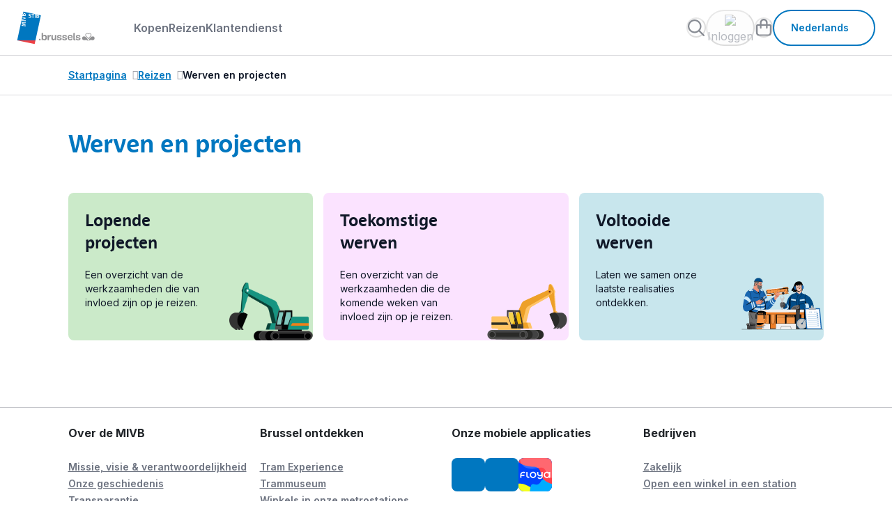

--- FILE ---
content_type: text/html;charset=UTF-8
request_url: https://www.stib-mivb.be/startpagina/reizen/werven-en-projecten
body_size: 8364
content:
<!DOCTYPE html>
<html
  xmlns="http://www.w3.org/1999/xhtml"
  xml:lang="nl"
  lang="nl"
>

<script>

    function escape(str){
        return str.replace(/[\""]/g, '\\"')
    }

    var globalJahia = {
        pageName: escape("works-and-projects"),
        category1name: escape("travel"),
        accountPage: "/klantenzone",
        B2C: {
            url: "https://api.stib-mivb.be",
            key: "Ocp-Apim-Subscription-Key",
            value: "b4045eb92643402680ffa09b24addef3",
            publicPrefix: "/b2c/public",
            authPrefix: "/b2c/api"
        },
        brupassArticle: "/kopen/metro-tram-bus-en-trein-in-het-brussels-hoofdstedelijk-gewest-met-brup",
        brupassXLArticle: "/kopen/je-vervoerbewijs-in-en-rond-brussel-met-brupass-xl",
        contactFormPage: "/contactformulier",
        customerServicePhoneNumber: "025638917",
        emvArticle: "/kopen/je-bankkaart-is-je-ticket",
        eshopPage: "/startpagina/kopen/eshop",
        faqsPage: "/startpagina/klantendienst",
        forgottenPasswordPage: "/account/wachtwoord-herstel",
        homePage: "/startpagina",
        howToAddProfileArticle: "/kopen/je-profiel-toevoegen-of-bijwerken",
        howToFindMOBIBNumberPage: "/kopen/je-mobib-kaartnummer-vinden",
        isEdit: "false",
        jsonLines: "/files/live/sites/STIBMIVB/files/template/json/lines.json",
        linesPage: "/startpagina/reizen/real-time/lijnen",
        loginPage: "/account/authentificatie",
        lostAndFoundInfosArticle: "/klantendienst/faq/articles-support/verloren-voorwerpen",
        lostAndFoundOfficeArticle: "/klantendienst/bureau-van-gevonden-voorwerpen",
        mapboxToken: "pk.eyJ1Ijoic3RpYi1lY20tdGVhbSIsImEiOiJjbGd1bnh2NGkyNGQ1M3BtdHkwNzN2cTZzIn0.9Rv3FvR7IKPG1RptAUMKEg",
        mapboxStyle: "mapbox://styles/stib-ecm-team/clgp1dgb500go01pe4e5t5kcv",
        mobibBuyPage: "/startpagina/kopen/koop-een-mobib-kaart",
        mobibReaderDownloadMac: "/files/live/sites/STIBMIVB/files/mobibReader/MOBIB_Reader_Setup.pkg",
        mobibReaderDownloadWindows: "/files/live/sites/STIBMIVB/files/mobibReader/MOBIB_Reader_Setup.exe",
        mobibReaderPage: "/startpagina/kopen/mobib-kaart-lezer",
        mobibReaderTutoArticle: "/kopen/video-mobib-reader",
        mobibRenewPage: "/startpagina/kopen/vernieuw-je-mobib-kaart",
        newsletterLink: "",
        privacyPolicyPage: "/privacybeleid",
        productCatalogPage: "/startpagina/kopen",
        recaptchaClient: "6LcMd3AqAAAAAMoOJf3uEiffDuoVsdeu0ZuDDP8C",
        salesGeneralConditionsPage: "/legal/algemene-verkoopvoorwaarden-voor-verkoop-op-afstand",
        searchFaqPage: "/startpagina/klantendienst/search-support",
        searchPage: "/nl/search.html",
        signUpPage: "/account/account-aanmaken",
        site: "STIBMIVB",
        sncbnmbsUrl: "https://www.belgiantrain.be/",
        stolenCardArticle: "/startpagina/kopen/vernieuw-je-mobib-kaart",
        stopsPage: "/startpagina/reizen/real-time/haltes",
        stopTypesArticle: "/klantendienst/vademecum-haltes",
        storeLocatorPage: "/startpagina/kopen/onze-verkooppunten",
        taxibusInfosArticle: "/reizen/pbm/toegankelijkheid-van-haltes-stations-en-voertuigen",
        thirdBuyArticle: "/kopen/krijg-korting-vanaf-je-derde-aankoop",
        tripPlannerPage: "/startpagina/reizen/route-planner",
        workspace: "live",
        worksPage: "",
        whisperPublishableKey: "McMCuVlJBL8rHeXPCsKrE2aw8PjGBZD05LJg5lfJ",
        whisperUrl: "https://stib-mivb.vixwhisper.com/prd/v1/register/iframe.js",
        discoverAppArticle: "/kopen/nieuw-in-de-mivb-app"
    }

    window.dispatchEvent(new CustomEvent("globalReady")) 
</script><head><link rel="canonical" href="https://www.stib-mivb.be/startpagina/reizen/werven-en-projecten" /><link rel="alternate" hreflang="nl" href="https://www.stib-mivb.be/startpagina/reizen/werven-en-projecten" />
<link rel="alternate" hreflang="en" href="https://www.stib-mivb.be/home/travel/works-and-projects" />
<link rel="alternate" hreflang="fr" href="https://www.stib-mivb.be/accueil/voyager/chantiers-et-projets" />
 <meta
      name="viewport"
      content="width=device-width, initial-scale=1, minimum-scale=1"
    />
    <meta http-equiv="Content-Type" content="text/html; charset=utf-8" />
    <meta name="description" content="Blijf op de hoogte van de lopende infrastructuurwerken en projecten op ons netwerk. Bekijk hier de laatste updates!" /><title>
      Werven en projecten - MIVB</title>

    <!-- Google Tag Manager -->
    
  <script>
  (function(w,d,s,l,i){w[l]=w[l]||[];w[l].push({'gtm.start': new Date().getTime(),event:'gtm.js'});var f=d.getElementsByTagName(s)[0],j=d.createElement(s),dl=l!='dataLayer'?'&l='+l:'';j.async=true;j.src='https://tracking.stib-mivb.be/gtm.js?id='+i+dl+'&gtm_auth=g3wZAhZGvfleAd4TmVXo8g&&gtm_preview=env-1&gtm_cookies_win=x';f.parentNode.insertBefore(j,f);})(window,document,'script','dataLayer','GTM-NR8C6F27');</script>
    <!-- End Google Tag Manager -->

    

<script id="Cookiebot" src="https://consent.cookiebot.com/uc.js"
                data-cbid="019efa7a-a19b-434f-acfa-4bdd81c203f0"
                 data-blockingmode="auto"
                 type="text/javascript"
                 data-culture="nl">
                 
          </script>
    <link rel="apple-touch-icon" sizes="180x180" href="/modules/stibmivb-template/images/favicon/apple-touch-icon.png">
    <link rel="icon" type="image/png" sizes="32x32" href="/modules/stibmivb-template/images/favicon/favicon-32x32.png">
    <link rel="icon" type="image/png" sizes="16x16" href="/modules/stibmivb-template/images/favicon/favicon-16x16.png">
    <link rel="icon" type="image/png" sizes="192x192" href="/modules/stibmivb-template/images/favicon/android-chrome-192x192.png">
    <link rel="icon" type="image/png" sizes="512x512" href="/modules/stibmivb-template/images/favicon/android-chrome-512x512.png">
    <link rel="manifest" href="/modules/stibmivb-template/images/favicon/site.webmanifest" crossorigin="use-credentials">
    <link rel="mask-icon" href="/modules/stibmivb-template/images/favicon/safari-pinned-tab.svg" color="#0077c0">
    <meta name="msapplication-TileColor" content="#ffffff">
    <meta name="theme-color" content="#ffffff">
    <script src="/modules/stibmivb-template/javascript/tracking_NW_2025_16.js"></script>

    


<script type="application/json" id="jahia-data-ctx">{"contextPath":"","lang":"nl","uilang":"nl","siteUuid":"9559bdda-e089-42fa-b4f7-1ef14d28668d","wcag":true,"ckeCfg":""}</script>
<script type="application/json" id="jahia-data-ck">{"path":"/modules/ckeditor/javascript/","lng":"nl_NL"}</script>
<link id="staticAssetCSS0" rel="stylesheet" href="/modules/stibmivb-template/css/main_NW_2026_01.css" media="all" type="text/css"/>
<link id="staticAssetCSS1" rel="stylesheet" href="/modules/stibmivb-template/css/cookiecss.css" media="screen" type="text/css"/>

</head><body>
  <style>
    body {
      -webkit-font-smooth: antialiased;
    }
  </style>
  <div class="modal fade slide-right nav-mobile" id="nav-mobile" tabindex="-1">
        <div class="modal-dialog modal-dialog-scrollable modal-xl modal-dialog-slideout">
            <div class="modal-content">
                <div class="modal-header">
                    <div class="modal-header-content">
                        <h1 class="modal-title" data-i18n="layout.header.comp-menu-mobile.label">Menu</h1>
                    </div>
                    <button type="button" class="modal-close" data-bs-dismiss="modal" data-i18n="[aria-label]global.action.close" aria-label="Fermer">
                        <i class="fa fa-times" aria-hidden="true"></i>
                    </button>
                </div>
                <div class="modal-body">
                    <div class="row flex-grow-1">
                        <div class="col nav-primary-link me-auto d-block">
                            <ul class="p-0 m-0">
    <li><a href="/startpagina/kopen" class="" data-i18n="Kopen">Kopen</a></li><li><a href="/startpagina/reizen" class="" data-i18n="Reizen">Reizen</a></li><li><a href="/startpagina/klantendienst" class="" data-i18n="Klantendienst">Klantendienst</a></li></ul></div>
                    </div>
                    <div class="row">
                        <div class="col profile-menu">
                            <div id="AccountNavigationWidgetMobile" data-accountPage="/cms/render/live/nl/sites/STIBMIVB/account.html" data-loginPage="/cms/render/live/nl/sites/STIBMIVB/account/login.html">
</div></div>
                    </div>
                    <div class="row">
                        <div class="col-auto nav-primary-language justify-content-end d-block">
                            <div class="dropdown">
  <button type="button"  class="btn btn-outline ico-right" data-bs-toggle="dropdown" data-bs-offset="10,20" data-bs-auto-close="true" aria-expanded="false">
     <span lang="nl" style="text-transform: capitalize">nederlands</span>
    <i class="fa fas fa-chevron-down icon" aria-hidden="true"></i>
  </button>
   <div class="dropdown-menu dropdown-menu-end">
       <ul class="list-unstyled mb-0">
            <li><a href="/home/travel/works-and-projects" class="dropdown-item"  lang="en">English</a></li>
                   <li><a href="/accueil/voyager/chantiers-et-projets" class="dropdown-item"  lang="fr">Fran&ccedil;ais</a></li>
                   <li><a href="#" class="dropdown-item  active" lang="nl">Nederlands</a></li>
                   </ul>
   </div>
 </div></div>
                    </div>
                </div>
            </div>
        </div>
    </div>
    <div class="modal nav-search-modal" id="nav-search" aria-labelledby="nav-search-modal-title" tabindex="-1" style="display: none;" aria-hidden="true">
        <div class="modal-dialog">
            <div class="modal-content">
                <div class="modal-header d-none">
                    <h1 class="modal-title sr-only" id="nav-search-modal-title" data-i18n="nav.modal">nav.modal</h1>
                </div>
                <div class="modal-body">
                    <div class="container-fluid">
                        <div class="row">
                            <div class="col">
                              <div class="nav-search-modal-content">
                                <div class="input-search input-action">
                                  <div class="input-group">
                                    <input type="search" class="form-control text-truncate no-validate" id="input-search-global" data-i18n="[aria-label]global.form.search-global.label.a11y;[placeholder]global.form.search-global.label.placeholder;[title]" autocomplete="off" aria-label="Rechercher dans tout le site" placeholder="Faites votre recherche" title="">
                                    <button data-i18n="[aria-label]global.action.reset" class="btn-reset" aria-label="Réinitialiser" style="display: none;"><i class="fa fa-xmark" aria-hidden="true"></i></button>
                                    
                                        <button class="btn btn-action" type="button" data-i18n="[aria-label]global.action.search" aria-label="Rechercher"><i class="fa fa-search" aria-hidden="true"></i></button>
                                    
                                  </div>
                                </div>
                                <button type="button" class="btn btn-primary btn-close-search" data-bs-dismiss="modal" data-i18n="global.action.close">Sluiten</button>
                              </div>
                            </div>
                        </div>
                    </div>
                </div>
            </div>
        </div>
    </div>
  <header>
  <nav class="nav-primary navbar nav-base">
    <div class="skippy visually-hidden-focusable overflow-hidden">
        <div class="container-fluid">
          <a
            class="d-inline-flex p-2 m-1"
            href="#content">Ga naar inhoud</a
          >
        </div>
      </div>
      <div class="container-fluid">
        <div class="row align-items-center w-100">
            <div class="col-auto nav-primary-logo">
            <a href="/startpagina"   id="home-logo" >
                <img src="/files/live/sites/STIBMIVB/files/Legal/Homepage/sitb-mivb-logo.svg" data-i18n="Terug naar de homepagina stib-mivb.be" alt="Terug naar de homepagina stib-mivb.be"/></a>
            </div>
            <div class="col-4 col-lg-auto col-md-auto nav-primary-link me-auto">
    <ul class="p-0 m-0">
    <li><a href="/startpagina/kopen" class="" data-i18n="Kopen">Kopen</a></li><li><a href="/startpagina/reizen" class="" data-i18n="Reizen">Reizen</a></li><li><a href="/startpagina/klantendienst" class="" data-i18n="Klantendienst">Klantendienst</a></li></ul></div><div class="col-auto nav-primary-action d-flex justify-content-end flex-grow-1">
                <ul class="p-0 m-0 nav-primary-action-list">
                     <li>
                        <div id="SearchNav" data-searchNav='/nl/search.html'>
                            <button type="button" aria-haspopup="dialog" data-bs-toggle="modal" data-bs-target="#nav-search" class="nav-primary-action-search btn-loading" disabled="true" data-i18n="[aria-label]global.action.search" aria-label="Rechercher">
                               <img src="/modules/stibmivb-template/images/svg/icon_search.svg" aria-hidden="true">
                            </button>
                        </div>
                    </li>
                    <li class="d-none d-lg-flex">
                        <div id="AccountNavigationWidget" data-accountPage="/cms/render/live/nl/sites/STIBMIVB/account.html" data-loginPage="/cms/render/live/nl/sites/STIBMIVB/account/login.html">
    <button type="button" class="nav-primary-action-user-menu btn-loading" data-i18n="[aria-label]layout.header.comp-account.label.a11y " disabled="true " aria-label="layout.header.comp-account.label.a11y ">
           <img src="/modules/stibmivb-login/images/svg/icon_account_offline.svg" aria-hidden="true">
           <div class="nav-primary-action-user-menu-info">
                  <p data-i18n="layout.header.comp-account.sign-in">Inloggen</p>
           </div>
    </button>
</div></li>
                    <li>
                  		<div id="Cart">
    <button type="button"  class="nav-primary-action-shopping-bag btn-loading" disabled="true" aria-haspopup="dialog">
         <div class="visually-hidden" data-i18n="layout.header.comp-basket.label.a11y">Winkelmandje</div>
         <img src="/modules/stibmivb-eshop/images/svg/icon_basket.svg" aria-hidden="true">
    </button>
</div></li>
                    <li class="nav-primary-language justify-content-end">
                        <div class="dropdown">
  <button type="button"  class="btn btn-outline ico-right" data-bs-toggle="dropdown" data-bs-offset="10,20" data-bs-auto-close="true" aria-expanded="false">
     <span lang="nl" style="text-transform: capitalize">nederlands</span>
    <i class="fa fas fa-chevron-down icon" aria-hidden="true"></i>
  </button>
   <div class="dropdown-menu dropdown-menu-end">
       <ul class="list-unstyled mb-0">
            <li><a href="/home/travel/works-and-projects" class="dropdown-item"  lang="en">English</a></li>
                   <li><a href="/accueil/voyager/chantiers-et-projets" class="dropdown-item"  lang="fr">Fran&ccedil;ais</a></li>
                   <li><a href="#" class="dropdown-item  active" lang="nl">Nederlands</a></li>
                   </ul>
   </div>
 </div></li>
                    <li class="d-flex d-lg-none">
                        <div class="col-auto nav-primary-mobile-menu">
                            <button class="btn" data-bs-toggle="modal" aria-haspopup="dialog" data-bs-target="#nav-mobile" data-i18n="[aria-label]layout.header.comp-menu-mobile.label" aria-label="Menu">
                                <i class="fa-solid fa-bars"></i>
                            </button>
                        </div>
                    </li>
                </ul>
            </div>
        </div>
      </div>
    </nav>
  
<script id="staticAssetJavascriptHEADER0" src="/modules/stibmivb-template/javascript/vendors.js"  ></script>

</header>
  <nav class="breadcrumb d-none d-lg-block"  aria-label="Je bent hier">
        <div class="container">
            <div class="row">
                <div class="col">
                    <ol class="breadcrumb-list">
                        <li>
                                        <a href="/startpagina" aria-current="">Startpagina</a>
                                    </li>
                                <li>
                                        <a href="/startpagina/reizen" aria-current="">Reizen</a>
                                    </li>
                                <li>
                                        <a href="/startpagina/reizen/werven-en-projecten" aria-current="">Werven en projecten</a>
                                    </li>
                                </ol>
                </div>
            </div>
        </div>
    </nav>

    <div class="head-back d-block d-lg-none">
        <div class="container">
            <div class="row">
                <div class="col">
                    <a href="/startpagina/reizen" class="btn btn-back">
                        <span class="sr-only" data-i18n="global.action.back-to.a11y"></span>
                        <i class="fas fa-chevron-left icon-back" aria-hidden="true"></i>
                        <span data-i18n="Reizen">Reizen</span>
                    </a>
                </div>
            </div>
        </div>
      </div><main class="main lp" id="content">
      <div class="pb-0">
    <div class="container">
        <div class="row">
            <div class="col">
                <h1 class="page-title" data-i18n="Werven en projecten">Werven en projecten</h1></div>
        </div>
    </div>
</div>
<div class="main-section">
    <div class="container">
        <div class="row">
            <div class="col">
                <div class="page-intro">
                    </div>
                <ul class="row card-list">
                    <li class="col-12 col-md-6 col-xl-4 ">
                            <div  class="card card-illu home-section" style="background-color: #CBEAC9;">
            <div class="content">
                <div class="content-text">
                    <a href="/startpagina/reizen/werven-en-projecten/werven-in-uitvoering" target="" class="stretched-link"><h3 >Lopende projecten</h3></a>
                    <p>Een overzicht van de werkzaamheden die van invloed zijn op je reizen.</p>
                    </div>
                </div>
            <img src="/files/live/sites/STIBMIVB/files/image%2016%402x.png" class="picture img-fluid" alt=""/>
            </div></li>
                    <li class="col-12 col-md-6 col-xl-4 ">
                            <div  class="card card-illu home-section" style="background-color: #FBE3FF;">
            <div class="content">
                <div class="content-text">
                    <a href="/startpagina/reizen/werven-en-projecten/toekomstige-werven" target="" class="stretched-link"><h3 >Toekomstige werven</h3></a>
                    <p>Een overzicht van de werkzaamheden die de komende weken van invloed zijn op je reizen.</p>
                    </div>
                </div>
            <img src="/files/live/sites/STIBMIVB/files/Travel/Pelleteuse-01.svg" class="picture img-fluid" alt=""/>
            </div></li>
                    <li class="col-12 col-md-6 col-xl-4 ">
                            <div  class="card card-illu home-section" style="background-color: #C8E6ED;">
            <div class="content">
                <div class="content-text">
                    <a href="/startpagina/reizen/werven-en-projecten/voltooide-werven" target="" class="stretched-link"><h3 >Voltooide werven</h3></a>
                    <p>Laten we samen onze laatste realisaties ontdekken.</p>
                    </div>
                </div>
            <img src="/files/live/sites/STIBMIVB/files/Personnages/Travaux%20v1.svg" class="picture img-fluid" alt=""/>
            </div></li>
                    </ul>
                </div>
        </div>
    </div>
</div><div id="WarningToaster" />
    </main>

   <footer class="footer">
        <div class="footer-main">
        <div class="container">
            <div class="row footer-list">
                <div class="col-12 col-lg-3 d-block d-lg-none">
     <h3 class="footer-title">
        <button class="btn ico-left btn-link btn-toggle" type="button" data-bs-toggle="collapse" data-bs-target="#footer-9f1ea6c9-5c37-46e2-98e0-29395c62e7c9" aria-expanded="true" aria-controls="footer-9f1ea6c9-5c37-46e2-98e0-29395c62e7c9">
              Over de MIVB<i class="fa fa-chevron-down icon-toggle" aria-hidden="true"></i>
        </button>
     </h3>
    <div id="footer-9f1ea6c9-5c37-46e2-98e0-29395c62e7c9" class="accordion-collapse collapse show">
        <ul class="list-links">
            <li><a href="/over-de-mivb/missie-visie-en-verantwoordelijkheid" target="">Missie, visie & verantwoordelijkheid</a></li><li><a href="/over-de-mivb/geschiedenis" target="_self">Onze geschiedenis</a></li><li><a href="/over-de-mivb/transparantie" target="_self">Transparantie</a></li><li><a href="/over-de-mivb/kwaliteit-van-onze-dienstverlening" target="_self">Kwaliteit</a></li><li><a href="/over-de-mivb/op-weg-naar-een-groener-brussel-voor-iedereen" target="">Milieu</a></li><li><a href="/over-de-mivb/de-jaarverslagen-van-de-mivb" target="">Jaarrapport</a></li><li><a href="/bedrijven/pers-en-media/pers-en-media" target="">Pers, regels voor beeldopnames</a></li><li><a href="/over-de-mivb/de-ombudsdienst-luistert-naar-je" target="">Ombudsdienst</a></li><li><a href="/over-de-mivb/nuttige-adressen" target="">Onze vestigingen</a></li><li><a href="/over-de-mivb/het-netwerk-en-voertuigen" target="_self">Het netwerk en voertuigen</a></li><li><a href="/footer/intern-meldingskanaal-integriteitsschending" target="_self">Klokkenluider</a></li></ul>
    </div>
</div>
<div class="col-12 col-lg-3 d-none d-lg-block">
    <h3 class="footer-title">Over de MIVB</h3>
    <ul class="list-links">
        <li><a href="/over-de-mivb/missie-visie-en-verantwoordelijkheid" target="">Missie, visie & verantwoordelijkheid</a></li><li><a href="/over-de-mivb/geschiedenis" target="_self">Onze geschiedenis</a></li><li><a href="/over-de-mivb/transparantie" target="_self">Transparantie</a></li><li><a href="/over-de-mivb/kwaliteit-van-onze-dienstverlening" target="_self">Kwaliteit</a></li><li><a href="/over-de-mivb/op-weg-naar-een-groener-brussel-voor-iedereen" target="">Milieu</a></li><li><a href="/over-de-mivb/de-jaarverslagen-van-de-mivb" target="">Jaarrapport</a></li><li><a href="/bedrijven/pers-en-media/pers-en-media" target="">Pers, regels voor beeldopnames</a></li><li><a href="/over-de-mivb/de-ombudsdienst-luistert-naar-je" target="">Ombudsdienst</a></li><li><a href="/over-de-mivb/nuttige-adressen" target="">Onze vestigingen</a></li><li><a href="/over-de-mivb/het-netwerk-en-voertuigen" target="_self">Het netwerk en voertuigen</a></li><li><a href="/footer/intern-meldingskanaal-integriteitsschending" target="_self">Klokkenluider</a></li></ul>   
</div><div class="col-12 col-lg-3 d-block d-lg-none">
     <h3 class="footer-title">
        <button class="btn ico-left btn-link btn-toggle" type="button" data-bs-toggle="collapse" data-bs-target="#footer-52d6385a-d985-4eed-bffc-e0c135545e9f" aria-expanded="false" aria-controls="footer-52d6385a-d985-4eed-bffc-e0c135545e9f">
              Brussel ontdekken<i class="fa fa-chevron-down icon-toggle" aria-hidden="true"></i>
        </button>
     </h3>
    <div id="footer-52d6385a-d985-4eed-bffc-e0c135545e9f" class="accordion-collapse collapse ">
        <ul class="list-links">
            <li><a href="/Footer/Tram-ervaring" target="">Tram Experience</a></li><li><a href="/corporate/reis-langs-3-eeuwen-openbaar-vervoer-in-het-trammuseum" target="">Trammuseum</a></li><li><a href="/ontdek-brussel/winkels-in-onze-metrostations" target="">Winkels in onze metrostations</a></li><li><a href="/ontdek-brussel/brussel-bezoeken" target="">Brussel bezoeken</a></li><li><a href="/ontdek-brussel/mivbstore" target="">MIVBstore</a></li></ul>
    </div>
</div>
<div class="col-12 col-lg-3 d-none d-lg-block">
    <h3 class="footer-title">Brussel ontdekken</h3>
    <ul class="list-links">
        <li><a href="/Footer/Tram-ervaring" target="">Tram Experience</a></li><li><a href="/corporate/reis-langs-3-eeuwen-openbaar-vervoer-in-het-trammuseum" target="">Trammuseum</a></li><li><a href="/ontdek-brussel/winkels-in-onze-metrostations" target="">Winkels in onze metrostations</a></li><li><a href="/ontdek-brussel/brussel-bezoeken" target="">Brussel bezoeken</a></li><li><a href="/ontdek-brussel/mivbstore" target="">MIVBstore</a></li></ul>   
</div><div class="col-12 col-lg-3 d-block d-lg-none">
     <h3 class="footer-title">
        <button class="btn ico-left btn-link btn-toggle" type="button" data-bs-toggle="collapse" data-bs-target="#footer-586efc60-378e-4c11-acf6-4410ca494022" aria-expanded="false" aria-controls="footer-586efc60-378e-4c11-acf6-4410ca494022">
              Onze mobiele applicaties<i class="fa fa-chevron-down icon-toggle" aria-hidden="true"></i>
        </button>
     </h3>
    <div id="footer-586efc60-378e-4c11-acf6-4410ca494022" class="accordion-collapse collapse ">
        <ul class="list-icons">
            <li>
    <a href="https://apps.apple.com/be/app/stib-mivb/id1325048789?l=nl" target="_self" aria-label="MIVB app iOS" title="MIVB app iOS">
            <i class="fa-brands fa-apple" aria-hidden="true"></i>
        </a>
    </li><li>
    <a href="https://play.google.com/store/apps/details?id=be.stib.mivb.mobile&hl=nl" target="_self" aria-label="MIVB app Android" title="MIVB app Android">
            <i class="fa-brands fa-android" aria-hidden="true"></i>
        </a>
    </li><li>
    <a href="https://floya.brussels/nl" target="_self" aria-label="Floya" title="Floya">
            <img src="/files/live/sites/STIBMIVB/files/Travel/Floya_App-Icon_Apple.svg" aria-hidden="true" alt=""></a>
    </li></ul>
    </div>
</div>
<div class="col-12 col-lg-3 d-none d-lg-block">
    <h3 class="footer-title">Onze mobiele applicaties</h3>
    <ul class="list-icons">
        <li>
    <a href="https://apps.apple.com/be/app/stib-mivb/id1325048789?l=nl" target="_self" aria-label="MIVB app iOS" title="MIVB app iOS">
            <i class="fa-brands fa-apple" aria-hidden="true"></i>
        </a>
    </li><li>
    <a href="https://play.google.com/store/apps/details?id=be.stib.mivb.mobile&hl=nl" target="_self" aria-label="MIVB app Android" title="MIVB app Android">
            <i class="fa-brands fa-android" aria-hidden="true"></i>
        </a>
    </li><li>
    <a href="https://floya.brussels/nl" target="_self" aria-label="Floya" title="Floya">
            <img src="/files/live/sites/STIBMIVB/files/Travel/Floya_App-Icon_Apple.svg" aria-hidden="true" alt=""></a>
    </li></ul>   
</div><div class="col-12 col-lg-3 d-block d-lg-none">
     <h3 class="footer-title">
        <button class="btn ico-left btn-link btn-toggle" type="button" data-bs-toggle="collapse" data-bs-target="#footer-58b52072-72ad-4ab7-99e4-e1a0cdfc1c82" aria-expanded="false" aria-controls="footer-58b52072-72ad-4ab7-99e4-e1a0cdfc1c82">
              Bedrijven<i class="fa fa-chevron-down icon-toggle" aria-hidden="true"></i>
        </button>
     </h3>
    <div id="footer-58b52072-72ad-4ab7-99e4-e1a0cdfc1c82" class="accordion-collapse collapse ">
        <ul class="list-links">
            <li><a href="/bedrijven" target="_self">Zakelijk</a></li><li><a href="https://shops-metrostations.stib-mivb.be/nl/" target="_blank">Open een winkel in een station</a></li></ul>
    </div>
</div>
<div class="col-12 col-lg-3 d-none d-lg-block">
    <h3 class="footer-title">Bedrijven</h3>
    <ul class="list-links">
        <li><a href="/bedrijven" target="_self">Zakelijk</a></li><li><a href="https://shops-metrostations.stib-mivb.be/nl/" target="_blank">Open een winkel in een station</a></li></ul>   
</div><div class="col-12 col-lg-6">
    <h3 class="footer-title">Meer weten? Volg onze socials</h3>
    <ul class="list-icons">
        <li>
    <a href="https://www.facebook.com/mijnmivb" target="_self" aria-label="Facebook" title="Facebook">
            <i class="fa-brands fa-facebook-f" aria-hidden="true"></i>
        </a>
    </li><li>
    <a href="https://www.instagram.com/mivbstib?igsh=MWY5N3J5b2cycm81dA==" target="_self" aria-label="Instagram" title="Instagram">
            <i class="fa-brands fa-instagram" aria-hidden="true"></i>
        </a>
    </li><li>
    <a href="https://www.youtube.com/@STIBMIVBbrussels" target="" aria-label="Youtube" title="Youtube">
            <i class="fa-brands fa-youtube" aria-hidden="true"></i>
        </a>
    </li><li>
    <a href="https://www.linkedin.com/company/stib-mivb" target="" aria-label="LinkedIn" title="LinkedIn">
            <i class="fa-brands fa-linkedin-in" aria-hidden="true"></i>
        </a>
    </li><li>
    <a href="https://www.tiktok.com/@stibmivb" target="" aria-label="TikTok" title="TikTok">
            <i class="fa-brands fa-tiktok" aria-hidden="true"></i>
        </a>
    </li><li>
    <a href="https://vibes.mivb.be/" target="" aria-label="Vibes" title="Vibes">
            <i class="fa-regular fa-music" aria-hidden="true"></i>
        </a>
    </li><li>
    <a href="https://mivbstories.be/" target="" aria-label="MIVBstories" title="MIVBstories">
            <i class="fa-regular fa-blog" aria-hidden="true"></i>
        </a>
    </li><li>
    <a href="https://whatsapp.com/channel/0029VaqSm0f9RZAT6CkF8q0S" target="" aria-label="Whatsapp" title="Whatsapp">
            <i class="fa-brands fa-whatsapp" aria-hidden="true"></i>
        </a>
    </li></ul>  
    </div><div class="col-12 col-lg-6 footer-card">
                    <div class="content">
    <h3 class="footer-title">Newsletter</h3>
    <p>Schrijf je in op onze nieuwsbrief en ontvang unieke prijzen, informatie over onderbrekingen, leuke tips en tricks en een blik achter de schermen </p>
    <a href="https://cloud.info.stib-mivb.brussels/newslettersubscription?language=NL&utm_source=websitefooter_b2c&utm_medium=website&utm_campaign=inscription_nlt" class="btn btn-outline" data-tracking="newsletter-b2c">Ik schrijf me in</a>
</div>
<img src="/files/live/sites/STIBMIVB/files/Personnages/Group%20809.svg" class="picture img-fluid" alt=""></div>
            </div>
        </div>
    </div>
<hr/>
<div class="footer-secondary">
    <div class="container">
        <div class="row content">
            <div class="col">
                <ul class="list-links">
    <li><a href="/privacybeleid" target="">Privacy</a></li><li><a href="/legal/het-gebruik-van-cookies" target="">Cookies</a></li><li><a href="/juridisch/toegankelijkheidsverklaring" target="">Toegankelijkheid</a></li><li><a href="/nl/sitemap.html" target="">Sitemap</a></li><li><a href="https://data.stib-mivb.be/pages/home/" target="_self">Open Data</a></li><li><a href="https://jobs.stib-mivb.be/?locale=nl_NL" target="_self">Jobs</a></li><li><a href="/Footer/Wettelijke-Vermelding" target="">Juridische informatie</a></li><li><a href="/vervoersregels-en-tarieven" target="">Vervoersregels & Tarieven</a></li><li><a href="/legal/algemene-verkoopvoorwaarden-voor-verkoop-op-afstand" target="">Verkoopvoorwaarden</a></li></ul></div>
            <div class="col-auto d-flex align-items-center justify-content-between">
                <a lang="nl" href="https://www.anysurfer.be/nl/labels/het-anysurferlabel-voor-websites/status/1148906" target="_blank">
     <img src="/files/live/sites/STIBMIVB/files/template/label_anysurfer_40x40.png" alt="AnySurfer statuspagina toegankelijkheid"  title="AnySurfer heeft deze website op toegankelijkheid getest"/>
</a><p class="copy">Copyright &copy; 2026 STIB-MIVB</p>
            </div>
        </div>
    </div>
</div></footer>

    <!--stop bodywrapper-->

    <script
      src="https://kit.fontawesome.com/8c5fb68f3d.js"
      crossorigin="anonymous"
    ></script>
    <script src="https://cdn.jsdelivr.net/npm/bootstrap@5.0.2/dist/js/bootstrap.bundle.min.js" integrity="sha384-MrcW6ZMFYlzcLA8Nl+NtUVF0sA7MsXsP1UyJoMp4YLEuNSfAP+JcXn/tWtIaxVXM" crossorigin="anonymous"></script>
    <script>
      window.addEventListener('resize', (e) => {
        if(window.innerWidth >= 992){
          const modal = document.getElementById("nav-mobile");
          if(modal){
            const instance = bootstrap.Modal.getInstance(modal);
            if(instance){
              instance.hide();
            }
          }
        }
      })
    </script>

<script id="staticAssetJavascriptBODY0" src="/modules/stibmivb-template/javascript/main-cgeFwIQn.js"  ></script>

<a href="/bot-trap.html"> </a></body>
</html>

--- FILE ---
content_type: text/css
request_url: https://www.stib-mivb.be/modules/stibmivb-template/css/main_NW_2026_01.css
body_size: 96856
content:
@import url(https://fonts.googleapis.com/css2?family=Inter:wght@400;500;600;700&display=swap);
/*!
 * jQuery UI Resizable 1.14.1
 * https://jqueryui.com
 *
 * Copyright OpenJS Foundation and other contributors
 * Released under the MIT license.
 * https://jquery.org/license
 */.ui-resizable{position:relative}.ui-resizable-handle{display:block;font-size:.1px;position:absolute;touch-action:none}.ui-resizable-autohide .ui-resizable-handle,.ui-resizable-disabled .ui-resizable-handle{display:none}.ui-resizable-n{cursor:n-resize;height:7px;left:0;top:-5px;width:100%}.ui-resizable-s{bottom:-5px;cursor:s-resize;height:7px;left:0;width:100%}.ui-resizable-e{cursor:e-resize;height:100%;right:-5px;top:0;width:7px}.ui-resizable-w{cursor:w-resize;height:100%;left:-5px;top:0;width:7px}.ui-resizable-se{bottom:1px;cursor:se-resize;height:12px;right:1px;width:12px}.ui-resizable-sw{bottom:-5px;cursor:sw-resize;height:9px;left:-5px;width:9px}.ui-resizable-nw{cursor:nw-resize;height:9px;left:-5px;top:-5px;width:9px}.ui-resizable-ne{cursor:ne-resize;height:9px;right:-5px;top:-5px;width:9px}
/*!
 * animate.css - https://animate.style/
 * Version - 4.1.1
 * Licensed under the MIT license - http://opensource.org/licenses/MIT
 *
 * Copyright (c) 2020 Animate.css
 */:root{--animate-duration:1s;--animate-delay:1s;--animate-repeat:1}.animate__animated{-webkit-animation-duration:1s;animation-duration:1s;-webkit-animation-duration:var(--animate-duration);animation-duration:var(--animate-duration);-webkit-animation-fill-mode:both;animation-fill-mode:both}.animate__animated.animate__infinite{-webkit-animation-iteration-count:infinite;animation-iteration-count:infinite}.animate__animated.animate__repeat-1{-webkit-animation-iteration-count:1;animation-iteration-count:1;-webkit-animation-iteration-count:var(--animate-repeat);animation-iteration-count:var(--animate-repeat)}.animate__animated.animate__repeat-2{-webkit-animation-iteration-count:2;animation-iteration-count:2;-webkit-animation-iteration-count:calc(var(--animate-repeat)*2);animation-iteration-count:calc(var(--animate-repeat)*2)}.animate__animated.animate__repeat-3{-webkit-animation-iteration-count:3;animation-iteration-count:3;-webkit-animation-iteration-count:calc(var(--animate-repeat)*3);animation-iteration-count:calc(var(--animate-repeat)*3)}.animate__animated.animate__delay-1s{-webkit-animation-delay:1s;animation-delay:1s;-webkit-animation-delay:var(--animate-delay);animation-delay:var(--animate-delay)}.animate__animated.animate__delay-2s{-webkit-animation-delay:2s;animation-delay:2s;-webkit-animation-delay:calc(var(--animate-delay)*2);animation-delay:calc(var(--animate-delay)*2)}.animate__animated.animate__delay-3s{-webkit-animation-delay:3s;animation-delay:3s;-webkit-animation-delay:calc(var(--animate-delay)*3);animation-delay:calc(var(--animate-delay)*3)}.animate__animated.animate__delay-4s{-webkit-animation-delay:4s;animation-delay:4s;-webkit-animation-delay:calc(var(--animate-delay)*4);animation-delay:calc(var(--animate-delay)*4)}.animate__animated.animate__delay-5s{-webkit-animation-delay:5s;animation-delay:5s;-webkit-animation-delay:calc(var(--animate-delay)*5);animation-delay:calc(var(--animate-delay)*5)}.animate__animated.animate__faster{-webkit-animation-duration:.5s;animation-duration:.5s;-webkit-animation-duration:calc(var(--animate-duration)/2);animation-duration:calc(var(--animate-duration)/2)}.animate__animated.animate__fast{-webkit-animation-duration:.8s;animation-duration:.8s;-webkit-animation-duration:calc(var(--animate-duration)*.8);animation-duration:calc(var(--animate-duration)*.8)}.animate__animated.animate__slow{-webkit-animation-duration:2s;animation-duration:2s;-webkit-animation-duration:calc(var(--animate-duration)*2);animation-duration:calc(var(--animate-duration)*2)}.animate__animated.animate__slower{-webkit-animation-duration:3s;animation-duration:3s;-webkit-animation-duration:calc(var(--animate-duration)*3);animation-duration:calc(var(--animate-duration)*3)}@media (prefers-reduced-motion:reduce),print{.animate__animated{-webkit-animation-duration:1ms!important;animation-duration:1ms!important;-webkit-animation-iteration-count:1!important;animation-iteration-count:1!important;-webkit-transition-duration:1ms!important;transition-duration:1ms!important}.animate__animated[class*=Out]{opacity:0}}@-webkit-keyframes bounce{0%,20%,53%,to{-webkit-animation-timing-function:cubic-bezier(.215,.61,.355,1);animation-timing-function:cubic-bezier(.215,.61,.355,1);-webkit-transform:translateZ(0);transform:translateZ(0)}40%,43%{-webkit-animation-timing-function:cubic-bezier(.755,.05,.855,.06);animation-timing-function:cubic-bezier(.755,.05,.855,.06);-webkit-transform:translate3d(0,-30px,0) scaleY(1.1);transform:translate3d(0,-30px,0) scaleY(1.1)}70%{-webkit-animation-timing-function:cubic-bezier(.755,.05,.855,.06);animation-timing-function:cubic-bezier(.755,.05,.855,.06);-webkit-transform:translate3d(0,-15px,0) scaleY(1.05);transform:translate3d(0,-15px,0) scaleY(1.05)}80%{-webkit-transform:translateZ(0) scaleY(.95);transform:translateZ(0) scaleY(.95);-webkit-transition-timing-function:cubic-bezier(.215,.61,.355,1);transition-timing-function:cubic-bezier(.215,.61,.355,1)}90%{-webkit-transform:translate3d(0,-4px,0) scaleY(1.02);transform:translate3d(0,-4px,0) scaleY(1.02)}}@keyframes bounce{0%,20%,53%,to{-webkit-animation-timing-function:cubic-bezier(.215,.61,.355,1);animation-timing-function:cubic-bezier(.215,.61,.355,1);-webkit-transform:translateZ(0);transform:translateZ(0)}40%,43%{-webkit-animation-timing-function:cubic-bezier(.755,.05,.855,.06);animation-timing-function:cubic-bezier(.755,.05,.855,.06);-webkit-transform:translate3d(0,-30px,0) scaleY(1.1);transform:translate3d(0,-30px,0) scaleY(1.1)}70%{-webkit-animation-timing-function:cubic-bezier(.755,.05,.855,.06);animation-timing-function:cubic-bezier(.755,.05,.855,.06);-webkit-transform:translate3d(0,-15px,0) scaleY(1.05);transform:translate3d(0,-15px,0) scaleY(1.05)}80%{-webkit-transform:translateZ(0) scaleY(.95);transform:translateZ(0) scaleY(.95);-webkit-transition-timing-function:cubic-bezier(.215,.61,.355,1);transition-timing-function:cubic-bezier(.215,.61,.355,1)}90%{-webkit-transform:translate3d(0,-4px,0) scaleY(1.02);transform:translate3d(0,-4px,0) scaleY(1.02)}}.animate__bounce{-webkit-animation-name:bounce;animation-name:bounce;-webkit-transform-origin:center bottom;transform-origin:center bottom}@-webkit-keyframes flash{0%,50%,to{opacity:1}25%,75%{opacity:0}}@keyframes flash{0%,50%,to{opacity:1}25%,75%{opacity:0}}.animate__flash{-webkit-animation-name:flash;animation-name:flash}@-webkit-keyframes pulse{0%{-webkit-transform:scaleX(1);transform:scaleX(1)}50%{-webkit-transform:scale3d(1.05,1.05,1.05);transform:scale3d(1.05,1.05,1.05)}to{-webkit-transform:scaleX(1);transform:scaleX(1)}}@keyframes pulse{0%{-webkit-transform:scaleX(1);transform:scaleX(1)}50%{-webkit-transform:scale3d(1.05,1.05,1.05);transform:scale3d(1.05,1.05,1.05)}to{-webkit-transform:scaleX(1);transform:scaleX(1)}}.animate__pulse{-webkit-animation-name:pulse;animation-name:pulse;-webkit-animation-timing-function:ease-in-out;animation-timing-function:ease-in-out}@-webkit-keyframes rubberBand{0%{-webkit-transform:scaleX(1);transform:scaleX(1)}30%{-webkit-transform:scale3d(1.25,.75,1);transform:scale3d(1.25,.75,1)}40%{-webkit-transform:scale3d(.75,1.25,1);transform:scale3d(.75,1.25,1)}50%{-webkit-transform:scale3d(1.15,.85,1);transform:scale3d(1.15,.85,1)}65%{-webkit-transform:scale3d(.95,1.05,1);transform:scale3d(.95,1.05,1)}75%{-webkit-transform:scale3d(1.05,.95,1);transform:scale3d(1.05,.95,1)}to{-webkit-transform:scaleX(1);transform:scaleX(1)}}@keyframes rubberBand{0%{-webkit-transform:scaleX(1);transform:scaleX(1)}30%{-webkit-transform:scale3d(1.25,.75,1);transform:scale3d(1.25,.75,1)}40%{-webkit-transform:scale3d(.75,1.25,1);transform:scale3d(.75,1.25,1)}50%{-webkit-transform:scale3d(1.15,.85,1);transform:scale3d(1.15,.85,1)}65%{-webkit-transform:scale3d(.95,1.05,1);transform:scale3d(.95,1.05,1)}75%{-webkit-transform:scale3d(1.05,.95,1);transform:scale3d(1.05,.95,1)}to{-webkit-transform:scaleX(1);transform:scaleX(1)}}.animate__rubberBand{-webkit-animation-name:rubberBand;animation-name:rubberBand}@-webkit-keyframes shakeX{0%,to{-webkit-transform:translateZ(0);transform:translateZ(0)}10%,30%,50%,70%,90%{-webkit-transform:translate3d(-10px,0,0);transform:translate3d(-10px,0,0)}20%,40%,60%,80%{-webkit-transform:translate3d(10px,0,0);transform:translate3d(10px,0,0)}}@keyframes shakeX{0%,to{-webkit-transform:translateZ(0);transform:translateZ(0)}10%,30%,50%,70%,90%{-webkit-transform:translate3d(-10px,0,0);transform:translate3d(-10px,0,0)}20%,40%,60%,80%{-webkit-transform:translate3d(10px,0,0);transform:translate3d(10px,0,0)}}.animate__shakeX{-webkit-animation-name:shakeX;animation-name:shakeX}@-webkit-keyframes shakeY{0%,to{-webkit-transform:translateZ(0);transform:translateZ(0)}10%,30%,50%,70%,90%{-webkit-transform:translate3d(0,-10px,0);transform:translate3d(0,-10px,0)}20%,40%,60%,80%{-webkit-transform:translate3d(0,10px,0);transform:translate3d(0,10px,0)}}@keyframes shakeY{0%,to{-webkit-transform:translateZ(0);transform:translateZ(0)}10%,30%,50%,70%,90%{-webkit-transform:translate3d(0,-10px,0);transform:translate3d(0,-10px,0)}20%,40%,60%,80%{-webkit-transform:translate3d(0,10px,0);transform:translate3d(0,10px,0)}}.animate__shakeY{-webkit-animation-name:shakeY;animation-name:shakeY}@-webkit-keyframes headShake{0%{-webkit-transform:translateX(0);transform:translateX(0)}6.5%{-webkit-transform:translateX(-6px) rotateY(-9deg);transform:translateX(-6px) rotateY(-9deg)}18.5%{-webkit-transform:translateX(5px) rotateY(7deg);transform:translateX(5px) rotateY(7deg)}31.5%{-webkit-transform:translateX(-3px) rotateY(-5deg);transform:translateX(-3px) rotateY(-5deg)}43.5%{-webkit-transform:translateX(2px) rotateY(3deg);transform:translateX(2px) rotateY(3deg)}50%{-webkit-transform:translateX(0);transform:translateX(0)}}@keyframes headShake{0%{-webkit-transform:translateX(0);transform:translateX(0)}6.5%{-webkit-transform:translateX(-6px) rotateY(-9deg);transform:translateX(-6px) rotateY(-9deg)}18.5%{-webkit-transform:translateX(5px) rotateY(7deg);transform:translateX(5px) rotateY(7deg)}31.5%{-webkit-transform:translateX(-3px) rotateY(-5deg);transform:translateX(-3px) rotateY(-5deg)}43.5%{-webkit-transform:translateX(2px) rotateY(3deg);transform:translateX(2px) rotateY(3deg)}50%{-webkit-transform:translateX(0);transform:translateX(0)}}.animate__headShake{-webkit-animation-name:headShake;animation-name:headShake;-webkit-animation-timing-function:ease-in-out;animation-timing-function:ease-in-out}@-webkit-keyframes swing{20%{-webkit-transform:rotate(15deg);transform:rotate(15deg)}40%{-webkit-transform:rotate(-10deg);transform:rotate(-10deg)}60%{-webkit-transform:rotate(5deg);transform:rotate(5deg)}80%{-webkit-transform:rotate(-5deg);transform:rotate(-5deg)}to{-webkit-transform:rotate(0deg);transform:rotate(0deg)}}@keyframes swing{20%{-webkit-transform:rotate(15deg);transform:rotate(15deg)}40%{-webkit-transform:rotate(-10deg);transform:rotate(-10deg)}60%{-webkit-transform:rotate(5deg);transform:rotate(5deg)}80%{-webkit-transform:rotate(-5deg);transform:rotate(-5deg)}to{-webkit-transform:rotate(0deg);transform:rotate(0deg)}}.animate__swing{-webkit-animation-name:swing;animation-name:swing;-webkit-transform-origin:top center;transform-origin:top center}@-webkit-keyframes tada{0%{-webkit-transform:scaleX(1);transform:scaleX(1)}10%,20%{-webkit-transform:scale3d(.9,.9,.9) rotate(-3deg);transform:scale3d(.9,.9,.9) rotate(-3deg)}30%,50%,70%,90%{-webkit-transform:scale3d(1.1,1.1,1.1) rotate(3deg);transform:scale3d(1.1,1.1,1.1) rotate(3deg)}40%,60%,80%{-webkit-transform:scale3d(1.1,1.1,1.1) rotate(-3deg);transform:scale3d(1.1,1.1,1.1) rotate(-3deg)}to{-webkit-transform:scaleX(1);transform:scaleX(1)}}@keyframes tada{0%{-webkit-transform:scaleX(1);transform:scaleX(1)}10%,20%{-webkit-transform:scale3d(.9,.9,.9) rotate(-3deg);transform:scale3d(.9,.9,.9) rotate(-3deg)}30%,50%,70%,90%{-webkit-transform:scale3d(1.1,1.1,1.1) rotate(3deg);transform:scale3d(1.1,1.1,1.1) rotate(3deg)}40%,60%,80%{-webkit-transform:scale3d(1.1,1.1,1.1) rotate(-3deg);transform:scale3d(1.1,1.1,1.1) rotate(-3deg)}to{-webkit-transform:scaleX(1);transform:scaleX(1)}}.animate__tada{-webkit-animation-name:tada;animation-name:tada}@-webkit-keyframes wobble{0%{-webkit-transform:translateZ(0);transform:translateZ(0)}15%{-webkit-transform:translate3d(-25%,0,0) rotate(-5deg);transform:translate3d(-25%,0,0) rotate(-5deg)}30%{-webkit-transform:translate3d(20%,0,0) rotate(3deg);transform:translate3d(20%,0,0) rotate(3deg)}45%{-webkit-transform:translate3d(-15%,0,0) rotate(-3deg);transform:translate3d(-15%,0,0) rotate(-3deg)}60%{-webkit-transform:translate3d(10%,0,0) rotate(2deg);transform:translate3d(10%,0,0) rotate(2deg)}75%{-webkit-transform:translate3d(-5%,0,0) rotate(-1deg);transform:translate3d(-5%,0,0) rotate(-1deg)}to{-webkit-transform:translateZ(0);transform:translateZ(0)}}@keyframes wobble{0%{-webkit-transform:translateZ(0);transform:translateZ(0)}15%{-webkit-transform:translate3d(-25%,0,0) rotate(-5deg);transform:translate3d(-25%,0,0) rotate(-5deg)}30%{-webkit-transform:translate3d(20%,0,0) rotate(3deg);transform:translate3d(20%,0,0) rotate(3deg)}45%{-webkit-transform:translate3d(-15%,0,0) rotate(-3deg);transform:translate3d(-15%,0,0) rotate(-3deg)}60%{-webkit-transform:translate3d(10%,0,0) rotate(2deg);transform:translate3d(10%,0,0) rotate(2deg)}75%{-webkit-transform:translate3d(-5%,0,0) rotate(-1deg);transform:translate3d(-5%,0,0) rotate(-1deg)}to{-webkit-transform:translateZ(0);transform:translateZ(0)}}.animate__wobble{-webkit-animation-name:wobble;animation-name:wobble}@-webkit-keyframes jello{0%,11.1%,to{-webkit-transform:translateZ(0);transform:translateZ(0)}22.2%{-webkit-transform:skewX(-12.5deg) skewY(-12.5deg);transform:skewX(-12.5deg) skewY(-12.5deg)}33.3%{-webkit-transform:skewX(6.25deg) skewY(6.25deg);transform:skewX(6.25deg) skewY(6.25deg)}44.4%{-webkit-transform:skewX(-3.125deg) skewY(-3.125deg);transform:skewX(-3.125deg) skewY(-3.125deg)}55.5%{-webkit-transform:skewX(1.5625deg) skewY(1.5625deg);transform:skewX(1.5625deg) skewY(1.5625deg)}66.6%{-webkit-transform:skewX(-.78125deg) skewY(-.78125deg);transform:skewX(-.78125deg) skewY(-.78125deg)}77.7%{-webkit-transform:skewX(.390625deg) skewY(.390625deg);transform:skewX(.390625deg) skewY(.390625deg)}88.8%{-webkit-transform:skewX(-.1953125deg) skewY(-.1953125deg);transform:skewX(-.1953125deg) skewY(-.1953125deg)}}@keyframes jello{0%,11.1%,to{-webkit-transform:translateZ(0);transform:translateZ(0)}22.2%{-webkit-transform:skewX(-12.5deg) skewY(-12.5deg);transform:skewX(-12.5deg) skewY(-12.5deg)}33.3%{-webkit-transform:skewX(6.25deg) skewY(6.25deg);transform:skewX(6.25deg) skewY(6.25deg)}44.4%{-webkit-transform:skewX(-3.125deg) skewY(-3.125deg);transform:skewX(-3.125deg) skewY(-3.125deg)}55.5%{-webkit-transform:skewX(1.5625deg) skewY(1.5625deg);transform:skewX(1.5625deg) skewY(1.5625deg)}66.6%{-webkit-transform:skewX(-.78125deg) skewY(-.78125deg);transform:skewX(-.78125deg) skewY(-.78125deg)}77.7%{-webkit-transform:skewX(.390625deg) skewY(.390625deg);transform:skewX(.390625deg) skewY(.390625deg)}88.8%{-webkit-transform:skewX(-.1953125deg) skewY(-.1953125deg);transform:skewX(-.1953125deg) skewY(-.1953125deg)}}.animate__jello{-webkit-animation-name:jello;animation-name:jello;-webkit-transform-origin:center;transform-origin:center}@-webkit-keyframes heartBeat{0%{-webkit-transform:scale(1);transform:scale(1)}14%{-webkit-transform:scale(1.3);transform:scale(1.3)}28%{-webkit-transform:scale(1);transform:scale(1)}42%{-webkit-transform:scale(1.3);transform:scale(1.3)}70%{-webkit-transform:scale(1);transform:scale(1)}}@keyframes heartBeat{0%{-webkit-transform:scale(1);transform:scale(1)}14%{-webkit-transform:scale(1.3);transform:scale(1.3)}28%{-webkit-transform:scale(1);transform:scale(1)}42%{-webkit-transform:scale(1.3);transform:scale(1.3)}70%{-webkit-transform:scale(1);transform:scale(1)}}.animate__heartBeat{-webkit-animation-duration:1.3s;animation-duration:1.3s;-webkit-animation-duration:calc(var(--animate-duration)*1.3);animation-duration:calc(var(--animate-duration)*1.3);-webkit-animation-name:heartBeat;animation-name:heartBeat;-webkit-animation-timing-function:ease-in-out;animation-timing-function:ease-in-out}@-webkit-keyframes backInDown{0%{opacity:.7;-webkit-transform:translateY(-1200px) scale(.7);transform:translateY(-1200px) scale(.7)}80%{opacity:.7;-webkit-transform:translateY(0) scale(.7);transform:translateY(0) scale(.7)}to{opacity:1;-webkit-transform:scale(1);transform:scale(1)}}@keyframes backInDown{0%{opacity:.7;-webkit-transform:translateY(-1200px) scale(.7);transform:translateY(-1200px) scale(.7)}80%{opacity:.7;-webkit-transform:translateY(0) scale(.7);transform:translateY(0) scale(.7)}to{opacity:1;-webkit-transform:scale(1);transform:scale(1)}}.animate__backInDown{-webkit-animation-name:backInDown;animation-name:backInDown}@-webkit-keyframes backInLeft{0%{opacity:.7;-webkit-transform:translateX(-2000px) scale(.7);transform:translateX(-2000px) scale(.7)}80%{opacity:.7;-webkit-transform:translateX(0) scale(.7);transform:translateX(0) scale(.7)}to{opacity:1;-webkit-transform:scale(1);transform:scale(1)}}@keyframes backInLeft{0%{opacity:.7;-webkit-transform:translateX(-2000px) scale(.7);transform:translateX(-2000px) scale(.7)}80%{opacity:.7;-webkit-transform:translateX(0) scale(.7);transform:translateX(0) scale(.7)}to{opacity:1;-webkit-transform:scale(1);transform:scale(1)}}.animate__backInLeft{-webkit-animation-name:backInLeft;animation-name:backInLeft}@-webkit-keyframes backInRight{0%{opacity:.7;-webkit-transform:translateX(2000px) scale(.7);transform:translateX(2000px) scale(.7)}80%{opacity:.7;-webkit-transform:translateX(0) scale(.7);transform:translateX(0) scale(.7)}to{opacity:1;-webkit-transform:scale(1);transform:scale(1)}}@keyframes backInRight{0%{opacity:.7;-webkit-transform:translateX(2000px) scale(.7);transform:translateX(2000px) scale(.7)}80%{opacity:.7;-webkit-transform:translateX(0) scale(.7);transform:translateX(0) scale(.7)}to{opacity:1;-webkit-transform:scale(1);transform:scale(1)}}.animate__backInRight{-webkit-animation-name:backInRight;animation-name:backInRight}@-webkit-keyframes backInUp{0%{opacity:.7;-webkit-transform:translateY(1200px) scale(.7);transform:translateY(1200px) scale(.7)}80%{opacity:.7;-webkit-transform:translateY(0) scale(.7);transform:translateY(0) scale(.7)}to{opacity:1;-webkit-transform:scale(1);transform:scale(1)}}@keyframes backInUp{0%{opacity:.7;-webkit-transform:translateY(1200px) scale(.7);transform:translateY(1200px) scale(.7)}80%{opacity:.7;-webkit-transform:translateY(0) scale(.7);transform:translateY(0) scale(.7)}to{opacity:1;-webkit-transform:scale(1);transform:scale(1)}}.animate__backInUp{-webkit-animation-name:backInUp;animation-name:backInUp}@-webkit-keyframes backOutDown{0%{opacity:1;-webkit-transform:scale(1);transform:scale(1)}20%{opacity:.7;-webkit-transform:translateY(0) scale(.7);transform:translateY(0) scale(.7)}to{opacity:.7;-webkit-transform:translateY(700px) scale(.7);transform:translateY(700px) scale(.7)}}@keyframes backOutDown{0%{opacity:1;-webkit-transform:scale(1);transform:scale(1)}20%{opacity:.7;-webkit-transform:translateY(0) scale(.7);transform:translateY(0) scale(.7)}to{opacity:.7;-webkit-transform:translateY(700px) scale(.7);transform:translateY(700px) scale(.7)}}.animate__backOutDown{-webkit-animation-name:backOutDown;animation-name:backOutDown}@-webkit-keyframes backOutLeft{0%{opacity:1;-webkit-transform:scale(1);transform:scale(1)}20%{opacity:.7;-webkit-transform:translateX(0) scale(.7);transform:translateX(0) scale(.7)}to{opacity:.7;-webkit-transform:translateX(-2000px) scale(.7);transform:translateX(-2000px) scale(.7)}}@keyframes backOutLeft{0%{opacity:1;-webkit-transform:scale(1);transform:scale(1)}20%{opacity:.7;-webkit-transform:translateX(0) scale(.7);transform:translateX(0) scale(.7)}to{opacity:.7;-webkit-transform:translateX(-2000px) scale(.7);transform:translateX(-2000px) scale(.7)}}.animate__backOutLeft{-webkit-animation-name:backOutLeft;animation-name:backOutLeft}@-webkit-keyframes backOutRight{0%{opacity:1;-webkit-transform:scale(1);transform:scale(1)}20%{opacity:.7;-webkit-transform:translateX(0) scale(.7);transform:translateX(0) scale(.7)}to{opacity:.7;-webkit-transform:translateX(2000px) scale(.7);transform:translateX(2000px) scale(.7)}}@keyframes backOutRight{0%{opacity:1;-webkit-transform:scale(1);transform:scale(1)}20%{opacity:.7;-webkit-transform:translateX(0) scale(.7);transform:translateX(0) scale(.7)}to{opacity:.7;-webkit-transform:translateX(2000px) scale(.7);transform:translateX(2000px) scale(.7)}}.animate__backOutRight{-webkit-animation-name:backOutRight;animation-name:backOutRight}@-webkit-keyframes backOutUp{0%{opacity:1;-webkit-transform:scale(1);transform:scale(1)}20%{opacity:.7;-webkit-transform:translateY(0) scale(.7);transform:translateY(0) scale(.7)}to{opacity:.7;-webkit-transform:translateY(-700px) scale(.7);transform:translateY(-700px) scale(.7)}}@keyframes backOutUp{0%{opacity:1;-webkit-transform:scale(1);transform:scale(1)}20%{opacity:.7;-webkit-transform:translateY(0) scale(.7);transform:translateY(0) scale(.7)}to{opacity:.7;-webkit-transform:translateY(-700px) scale(.7);transform:translateY(-700px) scale(.7)}}.animate__backOutUp{-webkit-animation-name:backOutUp;animation-name:backOutUp}@-webkit-keyframes bounceIn{0%,20%,40%,60%,80%,to{-webkit-animation-timing-function:cubic-bezier(.215,.61,.355,1);animation-timing-function:cubic-bezier(.215,.61,.355,1)}0%{opacity:0;-webkit-transform:scale3d(.3,.3,.3);transform:scale3d(.3,.3,.3)}20%{-webkit-transform:scale3d(1.1,1.1,1.1);transform:scale3d(1.1,1.1,1.1)}40%{-webkit-transform:scale3d(.9,.9,.9);transform:scale3d(.9,.9,.9)}60%{opacity:1;-webkit-transform:scale3d(1.03,1.03,1.03);transform:scale3d(1.03,1.03,1.03)}80%{-webkit-transform:scale3d(.97,.97,.97);transform:scale3d(.97,.97,.97)}to{opacity:1;-webkit-transform:scaleX(1);transform:scaleX(1)}}@keyframes bounceIn{0%,20%,40%,60%,80%,to{-webkit-animation-timing-function:cubic-bezier(.215,.61,.355,1);animation-timing-function:cubic-bezier(.215,.61,.355,1)}0%{opacity:0;-webkit-transform:scale3d(.3,.3,.3);transform:scale3d(.3,.3,.3)}20%{-webkit-transform:scale3d(1.1,1.1,1.1);transform:scale3d(1.1,1.1,1.1)}40%{-webkit-transform:scale3d(.9,.9,.9);transform:scale3d(.9,.9,.9)}60%{opacity:1;-webkit-transform:scale3d(1.03,1.03,1.03);transform:scale3d(1.03,1.03,1.03)}80%{-webkit-transform:scale3d(.97,.97,.97);transform:scale3d(.97,.97,.97)}to{opacity:1;-webkit-transform:scaleX(1);transform:scaleX(1)}}.animate__bounceIn{-webkit-animation-duration:.75s;animation-duration:.75s;-webkit-animation-duration:calc(var(--animate-duration)*.75);animation-duration:calc(var(--animate-duration)*.75);-webkit-animation-name:bounceIn;animation-name:bounceIn}@-webkit-keyframes bounceInDown{0%,60%,75%,90%,to{-webkit-animation-timing-function:cubic-bezier(.215,.61,.355,1);animation-timing-function:cubic-bezier(.215,.61,.355,1)}0%{opacity:0;-webkit-transform:translate3d(0,-3000px,0) scaleY(3);transform:translate3d(0,-3000px,0) scaleY(3)}60%{opacity:1;-webkit-transform:translate3d(0,25px,0) scaleY(.9);transform:translate3d(0,25px,0) scaleY(.9)}75%{-webkit-transform:translate3d(0,-10px,0) scaleY(.95);transform:translate3d(0,-10px,0) scaleY(.95)}90%{-webkit-transform:translate3d(0,5px,0) scaleY(.985);transform:translate3d(0,5px,0) scaleY(.985)}to{-webkit-transform:translateZ(0);transform:translateZ(0)}}@keyframes bounceInDown{0%,60%,75%,90%,to{-webkit-animation-timing-function:cubic-bezier(.215,.61,.355,1);animation-timing-function:cubic-bezier(.215,.61,.355,1)}0%{opacity:0;-webkit-transform:translate3d(0,-3000px,0) scaleY(3);transform:translate3d(0,-3000px,0) scaleY(3)}60%{opacity:1;-webkit-transform:translate3d(0,25px,0) scaleY(.9);transform:translate3d(0,25px,0) scaleY(.9)}75%{-webkit-transform:translate3d(0,-10px,0) scaleY(.95);transform:translate3d(0,-10px,0) scaleY(.95)}90%{-webkit-transform:translate3d(0,5px,0) scaleY(.985);transform:translate3d(0,5px,0) scaleY(.985)}to{-webkit-transform:translateZ(0);transform:translateZ(0)}}.animate__bounceInDown{-webkit-animation-name:bounceInDown;animation-name:bounceInDown}@-webkit-keyframes bounceInLeft{0%,60%,75%,90%,to{-webkit-animation-timing-function:cubic-bezier(.215,.61,.355,1);animation-timing-function:cubic-bezier(.215,.61,.355,1)}0%{opacity:0;-webkit-transform:translate3d(-3000px,0,0) scaleX(3);transform:translate3d(-3000px,0,0) scaleX(3)}60%{opacity:1;-webkit-transform:translate3d(25px,0,0) scaleX(1);transform:translate3d(25px,0,0) scaleX(1)}75%{-webkit-transform:translate3d(-10px,0,0) scaleX(.98);transform:translate3d(-10px,0,0) scaleX(.98)}90%{-webkit-transform:translate3d(5px,0,0) scaleX(.995);transform:translate3d(5px,0,0) scaleX(.995)}to{-webkit-transform:translateZ(0);transform:translateZ(0)}}@keyframes bounceInLeft{0%,60%,75%,90%,to{-webkit-animation-timing-function:cubic-bezier(.215,.61,.355,1);animation-timing-function:cubic-bezier(.215,.61,.355,1)}0%{opacity:0;-webkit-transform:translate3d(-3000px,0,0) scaleX(3);transform:translate3d(-3000px,0,0) scaleX(3)}60%{opacity:1;-webkit-transform:translate3d(25px,0,0) scaleX(1);transform:translate3d(25px,0,0) scaleX(1)}75%{-webkit-transform:translate3d(-10px,0,0) scaleX(.98);transform:translate3d(-10px,0,0) scaleX(.98)}90%{-webkit-transform:translate3d(5px,0,0) scaleX(.995);transform:translate3d(5px,0,0) scaleX(.995)}to{-webkit-transform:translateZ(0);transform:translateZ(0)}}.animate__bounceInLeft{-webkit-animation-name:bounceInLeft;animation-name:bounceInLeft}@-webkit-keyframes bounceInRight{0%,60%,75%,90%,to{-webkit-animation-timing-function:cubic-bezier(.215,.61,.355,1);animation-timing-function:cubic-bezier(.215,.61,.355,1)}0%{opacity:0;-webkit-transform:translate3d(3000px,0,0) scaleX(3);transform:translate3d(3000px,0,0) scaleX(3)}60%{opacity:1;-webkit-transform:translate3d(-25px,0,0) scaleX(1);transform:translate3d(-25px,0,0) scaleX(1)}75%{-webkit-transform:translate3d(10px,0,0) scaleX(.98);transform:translate3d(10px,0,0) scaleX(.98)}90%{-webkit-transform:translate3d(-5px,0,0) scaleX(.995);transform:translate3d(-5px,0,0) scaleX(.995)}to{-webkit-transform:translateZ(0);transform:translateZ(0)}}@keyframes bounceInRight{0%,60%,75%,90%,to{-webkit-animation-timing-function:cubic-bezier(.215,.61,.355,1);animation-timing-function:cubic-bezier(.215,.61,.355,1)}0%{opacity:0;-webkit-transform:translate3d(3000px,0,0) scaleX(3);transform:translate3d(3000px,0,0) scaleX(3)}60%{opacity:1;-webkit-transform:translate3d(-25px,0,0) scaleX(1);transform:translate3d(-25px,0,0) scaleX(1)}75%{-webkit-transform:translate3d(10px,0,0) scaleX(.98);transform:translate3d(10px,0,0) scaleX(.98)}90%{-webkit-transform:translate3d(-5px,0,0) scaleX(.995);transform:translate3d(-5px,0,0) scaleX(.995)}to{-webkit-transform:translateZ(0);transform:translateZ(0)}}.animate__bounceInRight{-webkit-animation-name:bounceInRight;animation-name:bounceInRight}@-webkit-keyframes bounceInUp{0%,60%,75%,90%,to{-webkit-animation-timing-function:cubic-bezier(.215,.61,.355,1);animation-timing-function:cubic-bezier(.215,.61,.355,1)}0%{opacity:0;-webkit-transform:translate3d(0,3000px,0) scaleY(5);transform:translate3d(0,3000px,0) scaleY(5)}60%{opacity:1;-webkit-transform:translate3d(0,-20px,0) scaleY(.9);transform:translate3d(0,-20px,0) scaleY(.9)}75%{-webkit-transform:translate3d(0,10px,0) scaleY(.95);transform:translate3d(0,10px,0) scaleY(.95)}90%{-webkit-transform:translate3d(0,-5px,0) scaleY(.985);transform:translate3d(0,-5px,0) scaleY(.985)}to{-webkit-transform:translateZ(0);transform:translateZ(0)}}@keyframes bounceInUp{0%,60%,75%,90%,to{-webkit-animation-timing-function:cubic-bezier(.215,.61,.355,1);animation-timing-function:cubic-bezier(.215,.61,.355,1)}0%{opacity:0;-webkit-transform:translate3d(0,3000px,0) scaleY(5);transform:translate3d(0,3000px,0) scaleY(5)}60%{opacity:1;-webkit-transform:translate3d(0,-20px,0) scaleY(.9);transform:translate3d(0,-20px,0) scaleY(.9)}75%{-webkit-transform:translate3d(0,10px,0) scaleY(.95);transform:translate3d(0,10px,0) scaleY(.95)}90%{-webkit-transform:translate3d(0,-5px,0) scaleY(.985);transform:translate3d(0,-5px,0) scaleY(.985)}to{-webkit-transform:translateZ(0);transform:translateZ(0)}}.animate__bounceInUp{-webkit-animation-name:bounceInUp;animation-name:bounceInUp}@-webkit-keyframes bounceOut{20%{-webkit-transform:scale3d(.9,.9,.9);transform:scale3d(.9,.9,.9)}50%,55%{opacity:1;-webkit-transform:scale3d(1.1,1.1,1.1);transform:scale3d(1.1,1.1,1.1)}to{opacity:0;-webkit-transform:scale3d(.3,.3,.3);transform:scale3d(.3,.3,.3)}}@keyframes bounceOut{20%{-webkit-transform:scale3d(.9,.9,.9);transform:scale3d(.9,.9,.9)}50%,55%{opacity:1;-webkit-transform:scale3d(1.1,1.1,1.1);transform:scale3d(1.1,1.1,1.1)}to{opacity:0;-webkit-transform:scale3d(.3,.3,.3);transform:scale3d(.3,.3,.3)}}.animate__bounceOut{-webkit-animation-duration:.75s;animation-duration:.75s;-webkit-animation-duration:calc(var(--animate-duration)*.75);animation-duration:calc(var(--animate-duration)*.75);-webkit-animation-name:bounceOut;animation-name:bounceOut}@-webkit-keyframes bounceOutDown{20%{-webkit-transform:translate3d(0,10px,0) scaleY(.985);transform:translate3d(0,10px,0) scaleY(.985)}40%,45%{opacity:1;-webkit-transform:translate3d(0,-20px,0) scaleY(.9);transform:translate3d(0,-20px,0) scaleY(.9)}to{opacity:0;-webkit-transform:translate3d(0,2000px,0) scaleY(3);transform:translate3d(0,2000px,0) scaleY(3)}}@keyframes bounceOutDown{20%{-webkit-transform:translate3d(0,10px,0) scaleY(.985);transform:translate3d(0,10px,0) scaleY(.985)}40%,45%{opacity:1;-webkit-transform:translate3d(0,-20px,0) scaleY(.9);transform:translate3d(0,-20px,0) scaleY(.9)}to{opacity:0;-webkit-transform:translate3d(0,2000px,0) scaleY(3);transform:translate3d(0,2000px,0) scaleY(3)}}.animate__bounceOutDown{-webkit-animation-name:bounceOutDown;animation-name:bounceOutDown}@-webkit-keyframes bounceOutLeft{20%{opacity:1;-webkit-transform:translate3d(20px,0,0) scaleX(.9);transform:translate3d(20px,0,0) scaleX(.9)}to{opacity:0;-webkit-transform:translate3d(-2000px,0,0) scaleX(2);transform:translate3d(-2000px,0,0) scaleX(2)}}@keyframes bounceOutLeft{20%{opacity:1;-webkit-transform:translate3d(20px,0,0) scaleX(.9);transform:translate3d(20px,0,0) scaleX(.9)}to{opacity:0;-webkit-transform:translate3d(-2000px,0,0) scaleX(2);transform:translate3d(-2000px,0,0) scaleX(2)}}.animate__bounceOutLeft{-webkit-animation-name:bounceOutLeft;animation-name:bounceOutLeft}@-webkit-keyframes bounceOutRight{20%{opacity:1;-webkit-transform:translate3d(-20px,0,0) scaleX(.9);transform:translate3d(-20px,0,0) scaleX(.9)}to{opacity:0;-webkit-transform:translate3d(2000px,0,0) scaleX(2);transform:translate3d(2000px,0,0) scaleX(2)}}@keyframes bounceOutRight{20%{opacity:1;-webkit-transform:translate3d(-20px,0,0) scaleX(.9);transform:translate3d(-20px,0,0) scaleX(.9)}to{opacity:0;-webkit-transform:translate3d(2000px,0,0) scaleX(2);transform:translate3d(2000px,0,0) scaleX(2)}}.animate__bounceOutRight{-webkit-animation-name:bounceOutRight;animation-name:bounceOutRight}@-webkit-keyframes bounceOutUp{20%{-webkit-transform:translate3d(0,-10px,0) scaleY(.985);transform:translate3d(0,-10px,0) scaleY(.985)}40%,45%{opacity:1;-webkit-transform:translate3d(0,20px,0) scaleY(.9);transform:translate3d(0,20px,0) scaleY(.9)}to{opacity:0;-webkit-transform:translate3d(0,-2000px,0) scaleY(3);transform:translate3d(0,-2000px,0) scaleY(3)}}@keyframes bounceOutUp{20%{-webkit-transform:translate3d(0,-10px,0) scaleY(.985);transform:translate3d(0,-10px,0) scaleY(.985)}40%,45%{opacity:1;-webkit-transform:translate3d(0,20px,0) scaleY(.9);transform:translate3d(0,20px,0) scaleY(.9)}to{opacity:0;-webkit-transform:translate3d(0,-2000px,0) scaleY(3);transform:translate3d(0,-2000px,0) scaleY(3)}}.animate__bounceOutUp{-webkit-animation-name:bounceOutUp;animation-name:bounceOutUp}@-webkit-keyframes fadeIn{0%{opacity:0}to{opacity:1}}@keyframes fadeIn{0%{opacity:0}to{opacity:1}}.animate__fadeIn{-webkit-animation-name:fadeIn;animation-name:fadeIn}@-webkit-keyframes fadeInDown{0%{opacity:0;-webkit-transform:translate3d(0,-100%,0);transform:translate3d(0,-100%,0)}to{opacity:1;-webkit-transform:translateZ(0);transform:translateZ(0)}}@keyframes fadeInDown{0%{opacity:0;-webkit-transform:translate3d(0,-100%,0);transform:translate3d(0,-100%,0)}to{opacity:1;-webkit-transform:translateZ(0);transform:translateZ(0)}}.animate__fadeInDown{-webkit-animation-name:fadeInDown;animation-name:fadeInDown}@-webkit-keyframes fadeInDownBig{0%{opacity:0;-webkit-transform:translate3d(0,-2000px,0);transform:translate3d(0,-2000px,0)}to{opacity:1;-webkit-transform:translateZ(0);transform:translateZ(0)}}@keyframes fadeInDownBig{0%{opacity:0;-webkit-transform:translate3d(0,-2000px,0);transform:translate3d(0,-2000px,0)}to{opacity:1;-webkit-transform:translateZ(0);transform:translateZ(0)}}.animate__fadeInDownBig{-webkit-animation-name:fadeInDownBig;animation-name:fadeInDownBig}@-webkit-keyframes fadeInLeft{0%{opacity:0;-webkit-transform:translate3d(-100%,0,0);transform:translate3d(-100%,0,0)}to{opacity:1;-webkit-transform:translateZ(0);transform:translateZ(0)}}@keyframes fadeInLeft{0%{opacity:0;-webkit-transform:translate3d(-100%,0,0);transform:translate3d(-100%,0,0)}to{opacity:1;-webkit-transform:translateZ(0);transform:translateZ(0)}}.animate__fadeInLeft{-webkit-animation-name:fadeInLeft;animation-name:fadeInLeft}@-webkit-keyframes fadeInLeftBig{0%{opacity:0;-webkit-transform:translate3d(-2000px,0,0);transform:translate3d(-2000px,0,0)}to{opacity:1;-webkit-transform:translateZ(0);transform:translateZ(0)}}@keyframes fadeInLeftBig{0%{opacity:0;-webkit-transform:translate3d(-2000px,0,0);transform:translate3d(-2000px,0,0)}to{opacity:1;-webkit-transform:translateZ(0);transform:translateZ(0)}}.animate__fadeInLeftBig{-webkit-animation-name:fadeInLeftBig;animation-name:fadeInLeftBig}@-webkit-keyframes fadeInRight{0%{opacity:0;-webkit-transform:translate3d(100%,0,0);transform:translate3d(100%,0,0)}to{opacity:1;-webkit-transform:translateZ(0);transform:translateZ(0)}}@keyframes fadeInRight{0%{opacity:0;-webkit-transform:translate3d(100%,0,0);transform:translate3d(100%,0,0)}to{opacity:1;-webkit-transform:translateZ(0);transform:translateZ(0)}}.animate__fadeInRight{-webkit-animation-name:fadeInRight;animation-name:fadeInRight}@-webkit-keyframes fadeInRightBig{0%{opacity:0;-webkit-transform:translate3d(2000px,0,0);transform:translate3d(2000px,0,0)}to{opacity:1;-webkit-transform:translateZ(0);transform:translateZ(0)}}@keyframes fadeInRightBig{0%{opacity:0;-webkit-transform:translate3d(2000px,0,0);transform:translate3d(2000px,0,0)}to{opacity:1;-webkit-transform:translateZ(0);transform:translateZ(0)}}.animate__fadeInRightBig{-webkit-animation-name:fadeInRightBig;animation-name:fadeInRightBig}@-webkit-keyframes fadeInUp{0%{opacity:0;-webkit-transform:translate3d(0,100%,0);transform:translate3d(0,100%,0)}to{opacity:1;-webkit-transform:translateZ(0);transform:translateZ(0)}}@keyframes fadeInUp{0%{opacity:0;-webkit-transform:translate3d(0,100%,0);transform:translate3d(0,100%,0)}to{opacity:1;-webkit-transform:translateZ(0);transform:translateZ(0)}}.animate__fadeInUp{-webkit-animation-name:fadeInUp;animation-name:fadeInUp}@-webkit-keyframes fadeInUpBig{0%{opacity:0;-webkit-transform:translate3d(0,2000px,0);transform:translate3d(0,2000px,0)}to{opacity:1;-webkit-transform:translateZ(0);transform:translateZ(0)}}@keyframes fadeInUpBig{0%{opacity:0;-webkit-transform:translate3d(0,2000px,0);transform:translate3d(0,2000px,0)}to{opacity:1;-webkit-transform:translateZ(0);transform:translateZ(0)}}.animate__fadeInUpBig{-webkit-animation-name:fadeInUpBig;animation-name:fadeInUpBig}@-webkit-keyframes fadeInTopLeft{0%{opacity:0;-webkit-transform:translate3d(-100%,-100%,0);transform:translate3d(-100%,-100%,0)}to{opacity:1;-webkit-transform:translateZ(0);transform:translateZ(0)}}@keyframes fadeInTopLeft{0%{opacity:0;-webkit-transform:translate3d(-100%,-100%,0);transform:translate3d(-100%,-100%,0)}to{opacity:1;-webkit-transform:translateZ(0);transform:translateZ(0)}}.animate__fadeInTopLeft{-webkit-animation-name:fadeInTopLeft;animation-name:fadeInTopLeft}@-webkit-keyframes fadeInTopRight{0%{opacity:0;-webkit-transform:translate3d(100%,-100%,0);transform:translate3d(100%,-100%,0)}to{opacity:1;-webkit-transform:translateZ(0);transform:translateZ(0)}}@keyframes fadeInTopRight{0%{opacity:0;-webkit-transform:translate3d(100%,-100%,0);transform:translate3d(100%,-100%,0)}to{opacity:1;-webkit-transform:translateZ(0);transform:translateZ(0)}}.animate__fadeInTopRight{-webkit-animation-name:fadeInTopRight;animation-name:fadeInTopRight}@-webkit-keyframes fadeInBottomLeft{0%{opacity:0;-webkit-transform:translate3d(-100%,100%,0);transform:translate3d(-100%,100%,0)}to{opacity:1;-webkit-transform:translateZ(0);transform:translateZ(0)}}@keyframes fadeInBottomLeft{0%{opacity:0;-webkit-transform:translate3d(-100%,100%,0);transform:translate3d(-100%,100%,0)}to{opacity:1;-webkit-transform:translateZ(0);transform:translateZ(0)}}.animate__fadeInBottomLeft{-webkit-animation-name:fadeInBottomLeft;animation-name:fadeInBottomLeft}@-webkit-keyframes fadeInBottomRight{0%{opacity:0;-webkit-transform:translate3d(100%,100%,0);transform:translate3d(100%,100%,0)}to{opacity:1;-webkit-transform:translateZ(0);transform:translateZ(0)}}@keyframes fadeInBottomRight{0%{opacity:0;-webkit-transform:translate3d(100%,100%,0);transform:translate3d(100%,100%,0)}to{opacity:1;-webkit-transform:translateZ(0);transform:translateZ(0)}}.animate__fadeInBottomRight{-webkit-animation-name:fadeInBottomRight;animation-name:fadeInBottomRight}@-webkit-keyframes fadeOut{0%{opacity:1}to{opacity:0}}@keyframes fadeOut{0%{opacity:1}to{opacity:0}}.animate__fadeOut{-webkit-animation-name:fadeOut;animation-name:fadeOut}@-webkit-keyframes fadeOutDown{0%{opacity:1}to{opacity:0;-webkit-transform:translate3d(0,100%,0);transform:translate3d(0,100%,0)}}@keyframes fadeOutDown{0%{opacity:1}to{opacity:0;-webkit-transform:translate3d(0,100%,0);transform:translate3d(0,100%,0)}}.animate__fadeOutDown{-webkit-animation-name:fadeOutDown;animation-name:fadeOutDown}@-webkit-keyframes fadeOutDownBig{0%{opacity:1}to{opacity:0;-webkit-transform:translate3d(0,2000px,0);transform:translate3d(0,2000px,0)}}@keyframes fadeOutDownBig{0%{opacity:1}to{opacity:0;-webkit-transform:translate3d(0,2000px,0);transform:translate3d(0,2000px,0)}}.animate__fadeOutDownBig{-webkit-animation-name:fadeOutDownBig;animation-name:fadeOutDownBig}@-webkit-keyframes fadeOutLeft{0%{opacity:1}to{opacity:0;-webkit-transform:translate3d(-100%,0,0);transform:translate3d(-100%,0,0)}}@keyframes fadeOutLeft{0%{opacity:1}to{opacity:0;-webkit-transform:translate3d(-100%,0,0);transform:translate3d(-100%,0,0)}}.animate__fadeOutLeft{-webkit-animation-name:fadeOutLeft;animation-name:fadeOutLeft}@-webkit-keyframes fadeOutLeftBig{0%{opacity:1}to{opacity:0;-webkit-transform:translate3d(-2000px,0,0);transform:translate3d(-2000px,0,0)}}@keyframes fadeOutLeftBig{0%{opacity:1}to{opacity:0;-webkit-transform:translate3d(-2000px,0,0);transform:translate3d(-2000px,0,0)}}.animate__fadeOutLeftBig{-webkit-animation-name:fadeOutLeftBig;animation-name:fadeOutLeftBig}@-webkit-keyframes fadeOutRight{0%{opacity:1}to{opacity:0;-webkit-transform:translate3d(100%,0,0);transform:translate3d(100%,0,0)}}@keyframes fadeOutRight{0%{opacity:1}to{opacity:0;-webkit-transform:translate3d(100%,0,0);transform:translate3d(100%,0,0)}}.animate__fadeOutRight{-webkit-animation-name:fadeOutRight;animation-name:fadeOutRight}@-webkit-keyframes fadeOutRightBig{0%{opacity:1}to{opacity:0;-webkit-transform:translate3d(2000px,0,0);transform:translate3d(2000px,0,0)}}@keyframes fadeOutRightBig{0%{opacity:1}to{opacity:0;-webkit-transform:translate3d(2000px,0,0);transform:translate3d(2000px,0,0)}}.animate__fadeOutRightBig{-webkit-animation-name:fadeOutRightBig;animation-name:fadeOutRightBig}@-webkit-keyframes fadeOutUp{0%{opacity:1}to{opacity:0;-webkit-transform:translate3d(0,-100%,0);transform:translate3d(0,-100%,0)}}@keyframes fadeOutUp{0%{opacity:1}to{opacity:0;-webkit-transform:translate3d(0,-100%,0);transform:translate3d(0,-100%,0)}}.animate__fadeOutUp{-webkit-animation-name:fadeOutUp;animation-name:fadeOutUp}@-webkit-keyframes fadeOutUpBig{0%{opacity:1}to{opacity:0;-webkit-transform:translate3d(0,-2000px,0);transform:translate3d(0,-2000px,0)}}@keyframes fadeOutUpBig{0%{opacity:1}to{opacity:0;-webkit-transform:translate3d(0,-2000px,0);transform:translate3d(0,-2000px,0)}}.animate__fadeOutUpBig{-webkit-animation-name:fadeOutUpBig;animation-name:fadeOutUpBig}@-webkit-keyframes fadeOutTopLeft{0%{opacity:1;-webkit-transform:translateZ(0);transform:translateZ(0)}to{opacity:0;-webkit-transform:translate3d(-100%,-100%,0);transform:translate3d(-100%,-100%,0)}}@keyframes fadeOutTopLeft{0%{opacity:1;-webkit-transform:translateZ(0);transform:translateZ(0)}to{opacity:0;-webkit-transform:translate3d(-100%,-100%,0);transform:translate3d(-100%,-100%,0)}}.animate__fadeOutTopLeft{-webkit-animation-name:fadeOutTopLeft;animation-name:fadeOutTopLeft}@-webkit-keyframes fadeOutTopRight{0%{opacity:1;-webkit-transform:translateZ(0);transform:translateZ(0)}to{opacity:0;-webkit-transform:translate3d(100%,-100%,0);transform:translate3d(100%,-100%,0)}}@keyframes fadeOutTopRight{0%{opacity:1;-webkit-transform:translateZ(0);transform:translateZ(0)}to{opacity:0;-webkit-transform:translate3d(100%,-100%,0);transform:translate3d(100%,-100%,0)}}.animate__fadeOutTopRight{-webkit-animation-name:fadeOutTopRight;animation-name:fadeOutTopRight}@-webkit-keyframes fadeOutBottomRight{0%{opacity:1;-webkit-transform:translateZ(0);transform:translateZ(0)}to{opacity:0;-webkit-transform:translate3d(100%,100%,0);transform:translate3d(100%,100%,0)}}@keyframes fadeOutBottomRight{0%{opacity:1;-webkit-transform:translateZ(0);transform:translateZ(0)}to{opacity:0;-webkit-transform:translate3d(100%,100%,0);transform:translate3d(100%,100%,0)}}.animate__fadeOutBottomRight{-webkit-animation-name:fadeOutBottomRight;animation-name:fadeOutBottomRight}@-webkit-keyframes fadeOutBottomLeft{0%{opacity:1;-webkit-transform:translateZ(0);transform:translateZ(0)}to{opacity:0;-webkit-transform:translate3d(-100%,100%,0);transform:translate3d(-100%,100%,0)}}@keyframes fadeOutBottomLeft{0%{opacity:1;-webkit-transform:translateZ(0);transform:translateZ(0)}to{opacity:0;-webkit-transform:translate3d(-100%,100%,0);transform:translate3d(-100%,100%,0)}}.animate__fadeOutBottomLeft{-webkit-animation-name:fadeOutBottomLeft;animation-name:fadeOutBottomLeft}@-webkit-keyframes flip{0%{-webkit-animation-timing-function:ease-out;animation-timing-function:ease-out;-webkit-transform:perspective(400px) scaleX(1) translateZ(0) rotateY(-1turn);transform:perspective(400px) scaleX(1) translateZ(0) rotateY(-1turn)}40%{-webkit-animation-timing-function:ease-out;animation-timing-function:ease-out;-webkit-transform:perspective(400px) scaleX(1) translateZ(150px) rotateY(-190deg);transform:perspective(400px) scaleX(1) translateZ(150px) rotateY(-190deg)}50%{-webkit-animation-timing-function:ease-in;animation-timing-function:ease-in;-webkit-transform:perspective(400px) scaleX(1) translateZ(150px) rotateY(-170deg);transform:perspective(400px) scaleX(1) translateZ(150px) rotateY(-170deg)}80%{-webkit-animation-timing-function:ease-in;animation-timing-function:ease-in;-webkit-transform:perspective(400px) scale3d(.95,.95,.95) translateZ(0) rotateY(0deg);transform:perspective(400px) scale3d(.95,.95,.95) translateZ(0) rotateY(0deg)}to{-webkit-animation-timing-function:ease-in;animation-timing-function:ease-in;-webkit-transform:perspective(400px) scaleX(1) translateZ(0) rotateY(0deg);transform:perspective(400px) scaleX(1) translateZ(0) rotateY(0deg)}}@keyframes flip{0%{-webkit-animation-timing-function:ease-out;animation-timing-function:ease-out;-webkit-transform:perspective(400px) scaleX(1) translateZ(0) rotateY(-1turn);transform:perspective(400px) scaleX(1) translateZ(0) rotateY(-1turn)}40%{-webkit-animation-timing-function:ease-out;animation-timing-function:ease-out;-webkit-transform:perspective(400px) scaleX(1) translateZ(150px) rotateY(-190deg);transform:perspective(400px) scaleX(1) translateZ(150px) rotateY(-190deg)}50%{-webkit-animation-timing-function:ease-in;animation-timing-function:ease-in;-webkit-transform:perspective(400px) scaleX(1) translateZ(150px) rotateY(-170deg);transform:perspective(400px) scaleX(1) translateZ(150px) rotateY(-170deg)}80%{-webkit-animation-timing-function:ease-in;animation-timing-function:ease-in;-webkit-transform:perspective(400px) scale3d(.95,.95,.95) translateZ(0) rotateY(0deg);transform:perspective(400px) scale3d(.95,.95,.95) translateZ(0) rotateY(0deg)}to{-webkit-animation-timing-function:ease-in;animation-timing-function:ease-in;-webkit-transform:perspective(400px) scaleX(1) translateZ(0) rotateY(0deg);transform:perspective(400px) scaleX(1) translateZ(0) rotateY(0deg)}}.animate__animated.animate__flip{-webkit-animation-name:flip;animation-name:flip;-webkit-backface-visibility:visible;backface-visibility:visible}@-webkit-keyframes flipInX{0%{-webkit-animation-timing-function:ease-in;animation-timing-function:ease-in;opacity:0;-webkit-transform:perspective(400px) rotateX(90deg);transform:perspective(400px) rotateX(90deg)}40%{-webkit-animation-timing-function:ease-in;animation-timing-function:ease-in;-webkit-transform:perspective(400px) rotateX(-20deg);transform:perspective(400px) rotateX(-20deg)}60%{opacity:1;-webkit-transform:perspective(400px) rotateX(10deg);transform:perspective(400px) rotateX(10deg)}80%{-webkit-transform:perspective(400px) rotateX(-5deg);transform:perspective(400px) rotateX(-5deg)}to{-webkit-transform:perspective(400px);transform:perspective(400px)}}@keyframes flipInX{0%{-webkit-animation-timing-function:ease-in;animation-timing-function:ease-in;opacity:0;-webkit-transform:perspective(400px) rotateX(90deg);transform:perspective(400px) rotateX(90deg)}40%{-webkit-animation-timing-function:ease-in;animation-timing-function:ease-in;-webkit-transform:perspective(400px) rotateX(-20deg);transform:perspective(400px) rotateX(-20deg)}60%{opacity:1;-webkit-transform:perspective(400px) rotateX(10deg);transform:perspective(400px) rotateX(10deg)}80%{-webkit-transform:perspective(400px) rotateX(-5deg);transform:perspective(400px) rotateX(-5deg)}to{-webkit-transform:perspective(400px);transform:perspective(400px)}}.animate__flipInX{-webkit-animation-name:flipInX;animation-name:flipInX;-webkit-backface-visibility:visible!important;backface-visibility:visible!important}@-webkit-keyframes flipInY{0%{-webkit-animation-timing-function:ease-in;animation-timing-function:ease-in;opacity:0;-webkit-transform:perspective(400px) rotateY(90deg);transform:perspective(400px) rotateY(90deg)}40%{-webkit-animation-timing-function:ease-in;animation-timing-function:ease-in;-webkit-transform:perspective(400px) rotateY(-20deg);transform:perspective(400px) rotateY(-20deg)}60%{opacity:1;-webkit-transform:perspective(400px) rotateY(10deg);transform:perspective(400px) rotateY(10deg)}80%{-webkit-transform:perspective(400px) rotateY(-5deg);transform:perspective(400px) rotateY(-5deg)}to{-webkit-transform:perspective(400px);transform:perspective(400px)}}@keyframes flipInY{0%{-webkit-animation-timing-function:ease-in;animation-timing-function:ease-in;opacity:0;-webkit-transform:perspective(400px) rotateY(90deg);transform:perspective(400px) rotateY(90deg)}40%{-webkit-animation-timing-function:ease-in;animation-timing-function:ease-in;-webkit-transform:perspective(400px) rotateY(-20deg);transform:perspective(400px) rotateY(-20deg)}60%{opacity:1;-webkit-transform:perspective(400px) rotateY(10deg);transform:perspective(400px) rotateY(10deg)}80%{-webkit-transform:perspective(400px) rotateY(-5deg);transform:perspective(400px) rotateY(-5deg)}to{-webkit-transform:perspective(400px);transform:perspective(400px)}}.animate__flipInY{-webkit-animation-name:flipInY;animation-name:flipInY;-webkit-backface-visibility:visible!important;backface-visibility:visible!important}@-webkit-keyframes flipOutX{0%{-webkit-transform:perspective(400px);transform:perspective(400px)}30%{opacity:1;-webkit-transform:perspective(400px) rotateX(-20deg);transform:perspective(400px) rotateX(-20deg)}to{opacity:0;-webkit-transform:perspective(400px) rotateX(90deg);transform:perspective(400px) rotateX(90deg)}}@keyframes flipOutX{0%{-webkit-transform:perspective(400px);transform:perspective(400px)}30%{opacity:1;-webkit-transform:perspective(400px) rotateX(-20deg);transform:perspective(400px) rotateX(-20deg)}to{opacity:0;-webkit-transform:perspective(400px) rotateX(90deg);transform:perspective(400px) rotateX(90deg)}}.animate__flipOutX{-webkit-animation-duration:.75s;animation-duration:.75s;-webkit-animation-duration:calc(var(--animate-duration)*.75);animation-duration:calc(var(--animate-duration)*.75);-webkit-animation-name:flipOutX;animation-name:flipOutX;-webkit-backface-visibility:visible!important;backface-visibility:visible!important}@-webkit-keyframes flipOutY{0%{-webkit-transform:perspective(400px);transform:perspective(400px)}30%{opacity:1;-webkit-transform:perspective(400px) rotateY(-15deg);transform:perspective(400px) rotateY(-15deg)}to{opacity:0;-webkit-transform:perspective(400px) rotateY(90deg);transform:perspective(400px) rotateY(90deg)}}@keyframes flipOutY{0%{-webkit-transform:perspective(400px);transform:perspective(400px)}30%{opacity:1;-webkit-transform:perspective(400px) rotateY(-15deg);transform:perspective(400px) rotateY(-15deg)}to{opacity:0;-webkit-transform:perspective(400px) rotateY(90deg);transform:perspective(400px) rotateY(90deg)}}.animate__flipOutY{-webkit-animation-duration:.75s;animation-duration:.75s;-webkit-animation-duration:calc(var(--animate-duration)*.75);animation-duration:calc(var(--animate-duration)*.75);-webkit-animation-name:flipOutY;animation-name:flipOutY;-webkit-backface-visibility:visible!important;backface-visibility:visible!important}@-webkit-keyframes lightSpeedInRight{0%{opacity:0;-webkit-transform:translate3d(100%,0,0) skewX(-30deg);transform:translate3d(100%,0,0) skewX(-30deg)}60%{opacity:1;-webkit-transform:skewX(20deg);transform:skewX(20deg)}80%{-webkit-transform:skewX(-5deg);transform:skewX(-5deg)}to{-webkit-transform:translateZ(0);transform:translateZ(0)}}@keyframes lightSpeedInRight{0%{opacity:0;-webkit-transform:translate3d(100%,0,0) skewX(-30deg);transform:translate3d(100%,0,0) skewX(-30deg)}60%{opacity:1;-webkit-transform:skewX(20deg);transform:skewX(20deg)}80%{-webkit-transform:skewX(-5deg);transform:skewX(-5deg)}to{-webkit-transform:translateZ(0);transform:translateZ(0)}}.animate__lightSpeedInRight{-webkit-animation-name:lightSpeedInRight;animation-name:lightSpeedInRight;-webkit-animation-timing-function:ease-out;animation-timing-function:ease-out}@-webkit-keyframes lightSpeedInLeft{0%{opacity:0;-webkit-transform:translate3d(-100%,0,0) skewX(30deg);transform:translate3d(-100%,0,0) skewX(30deg)}60%{opacity:1;-webkit-transform:skewX(-20deg);transform:skewX(-20deg)}80%{-webkit-transform:skewX(5deg);transform:skewX(5deg)}to{-webkit-transform:translateZ(0);transform:translateZ(0)}}@keyframes lightSpeedInLeft{0%{opacity:0;-webkit-transform:translate3d(-100%,0,0) skewX(30deg);transform:translate3d(-100%,0,0) skewX(30deg)}60%{opacity:1;-webkit-transform:skewX(-20deg);transform:skewX(-20deg)}80%{-webkit-transform:skewX(5deg);transform:skewX(5deg)}to{-webkit-transform:translateZ(0);transform:translateZ(0)}}.animate__lightSpeedInLeft{-webkit-animation-name:lightSpeedInLeft;animation-name:lightSpeedInLeft;-webkit-animation-timing-function:ease-out;animation-timing-function:ease-out}@-webkit-keyframes lightSpeedOutRight{0%{opacity:1}to{opacity:0;-webkit-transform:translate3d(100%,0,0) skewX(30deg);transform:translate3d(100%,0,0) skewX(30deg)}}@keyframes lightSpeedOutRight{0%{opacity:1}to{opacity:0;-webkit-transform:translate3d(100%,0,0) skewX(30deg);transform:translate3d(100%,0,0) skewX(30deg)}}.animate__lightSpeedOutRight{-webkit-animation-name:lightSpeedOutRight;animation-name:lightSpeedOutRight;-webkit-animation-timing-function:ease-in;animation-timing-function:ease-in}@-webkit-keyframes lightSpeedOutLeft{0%{opacity:1}to{opacity:0;-webkit-transform:translate3d(-100%,0,0) skewX(-30deg);transform:translate3d(-100%,0,0) skewX(-30deg)}}@keyframes lightSpeedOutLeft{0%{opacity:1}to{opacity:0;-webkit-transform:translate3d(-100%,0,0) skewX(-30deg);transform:translate3d(-100%,0,0) skewX(-30deg)}}.animate__lightSpeedOutLeft{-webkit-animation-name:lightSpeedOutLeft;animation-name:lightSpeedOutLeft;-webkit-animation-timing-function:ease-in;animation-timing-function:ease-in}@-webkit-keyframes rotateIn{0%{opacity:0;-webkit-transform:rotate(-200deg);transform:rotate(-200deg)}to{opacity:1;-webkit-transform:translateZ(0);transform:translateZ(0)}}@keyframes rotateIn{0%{opacity:0;-webkit-transform:rotate(-200deg);transform:rotate(-200deg)}to{opacity:1;-webkit-transform:translateZ(0);transform:translateZ(0)}}.animate__rotateIn{-webkit-animation-name:rotateIn;animation-name:rotateIn;-webkit-transform-origin:center;transform-origin:center}@-webkit-keyframes rotateInDownLeft{0%{opacity:0;-webkit-transform:rotate(-45deg);transform:rotate(-45deg)}to{opacity:1;-webkit-transform:translateZ(0);transform:translateZ(0)}}@keyframes rotateInDownLeft{0%{opacity:0;-webkit-transform:rotate(-45deg);transform:rotate(-45deg)}to{opacity:1;-webkit-transform:translateZ(0);transform:translateZ(0)}}.animate__rotateInDownLeft{-webkit-animation-name:rotateInDownLeft;animation-name:rotateInDownLeft;-webkit-transform-origin:left bottom;transform-origin:left bottom}@-webkit-keyframes rotateInDownRight{0%{opacity:0;-webkit-transform:rotate(45deg);transform:rotate(45deg)}to{opacity:1;-webkit-transform:translateZ(0);transform:translateZ(0)}}@keyframes rotateInDownRight{0%{opacity:0;-webkit-transform:rotate(45deg);transform:rotate(45deg)}to{opacity:1;-webkit-transform:translateZ(0);transform:translateZ(0)}}.animate__rotateInDownRight{-webkit-animation-name:rotateInDownRight;animation-name:rotateInDownRight;-webkit-transform-origin:right bottom;transform-origin:right bottom}@-webkit-keyframes rotateInUpLeft{0%{opacity:0;-webkit-transform:rotate(45deg);transform:rotate(45deg)}to{opacity:1;-webkit-transform:translateZ(0);transform:translateZ(0)}}@keyframes rotateInUpLeft{0%{opacity:0;-webkit-transform:rotate(45deg);transform:rotate(45deg)}to{opacity:1;-webkit-transform:translateZ(0);transform:translateZ(0)}}.animate__rotateInUpLeft{-webkit-animation-name:rotateInUpLeft;animation-name:rotateInUpLeft;-webkit-transform-origin:left bottom;transform-origin:left bottom}@-webkit-keyframes rotateInUpRight{0%{opacity:0;-webkit-transform:rotate(-90deg);transform:rotate(-90deg)}to{opacity:1;-webkit-transform:translateZ(0);transform:translateZ(0)}}@keyframes rotateInUpRight{0%{opacity:0;-webkit-transform:rotate(-90deg);transform:rotate(-90deg)}to{opacity:1;-webkit-transform:translateZ(0);transform:translateZ(0)}}.animate__rotateInUpRight{-webkit-animation-name:rotateInUpRight;animation-name:rotateInUpRight;-webkit-transform-origin:right bottom;transform-origin:right bottom}@-webkit-keyframes rotateOut{0%{opacity:1}to{opacity:0;-webkit-transform:rotate(200deg);transform:rotate(200deg)}}@keyframes rotateOut{0%{opacity:1}to{opacity:0;-webkit-transform:rotate(200deg);transform:rotate(200deg)}}.animate__rotateOut{-webkit-animation-name:rotateOut;animation-name:rotateOut;-webkit-transform-origin:center;transform-origin:center}@-webkit-keyframes rotateOutDownLeft{0%{opacity:1}to{opacity:0;-webkit-transform:rotate(45deg);transform:rotate(45deg)}}@keyframes rotateOutDownLeft{0%{opacity:1}to{opacity:0;-webkit-transform:rotate(45deg);transform:rotate(45deg)}}.animate__rotateOutDownLeft{-webkit-animation-name:rotateOutDownLeft;animation-name:rotateOutDownLeft;-webkit-transform-origin:left bottom;transform-origin:left bottom}@-webkit-keyframes rotateOutDownRight{0%{opacity:1}to{opacity:0;-webkit-transform:rotate(-45deg);transform:rotate(-45deg)}}@keyframes rotateOutDownRight{0%{opacity:1}to{opacity:0;-webkit-transform:rotate(-45deg);transform:rotate(-45deg)}}.animate__rotateOutDownRight{-webkit-animation-name:rotateOutDownRight;animation-name:rotateOutDownRight;-webkit-transform-origin:right bottom;transform-origin:right bottom}@-webkit-keyframes rotateOutUpLeft{0%{opacity:1}to{opacity:0;-webkit-transform:rotate(-45deg);transform:rotate(-45deg)}}@keyframes rotateOutUpLeft{0%{opacity:1}to{opacity:0;-webkit-transform:rotate(-45deg);transform:rotate(-45deg)}}.animate__rotateOutUpLeft{-webkit-animation-name:rotateOutUpLeft;animation-name:rotateOutUpLeft;-webkit-transform-origin:left bottom;transform-origin:left bottom}@-webkit-keyframes rotateOutUpRight{0%{opacity:1}to{opacity:0;-webkit-transform:rotate(90deg);transform:rotate(90deg)}}@keyframes rotateOutUpRight{0%{opacity:1}to{opacity:0;-webkit-transform:rotate(90deg);transform:rotate(90deg)}}.animate__rotateOutUpRight{-webkit-animation-name:rotateOutUpRight;animation-name:rotateOutUpRight;-webkit-transform-origin:right bottom;transform-origin:right bottom}@-webkit-keyframes hinge{0%{-webkit-animation-timing-function:ease-in-out;animation-timing-function:ease-in-out}20%,60%{-webkit-animation-timing-function:ease-in-out;animation-timing-function:ease-in-out;-webkit-transform:rotate(80deg);transform:rotate(80deg)}40%,80%{-webkit-animation-timing-function:ease-in-out;animation-timing-function:ease-in-out;opacity:1;-webkit-transform:rotate(60deg);transform:rotate(60deg)}to{opacity:0;-webkit-transform:translate3d(0,700px,0);transform:translate3d(0,700px,0)}}@keyframes hinge{0%{-webkit-animation-timing-function:ease-in-out;animation-timing-function:ease-in-out}20%,60%{-webkit-animation-timing-function:ease-in-out;animation-timing-function:ease-in-out;-webkit-transform:rotate(80deg);transform:rotate(80deg)}40%,80%{-webkit-animation-timing-function:ease-in-out;animation-timing-function:ease-in-out;opacity:1;-webkit-transform:rotate(60deg);transform:rotate(60deg)}to{opacity:0;-webkit-transform:translate3d(0,700px,0);transform:translate3d(0,700px,0)}}.animate__hinge{-webkit-animation-duration:2s;animation-duration:2s;-webkit-animation-duration:calc(var(--animate-duration)*2);animation-duration:calc(var(--animate-duration)*2);-webkit-animation-name:hinge;animation-name:hinge;-webkit-transform-origin:top left;transform-origin:top left}@-webkit-keyframes jackInTheBox{0%{opacity:0;-webkit-transform:scale(.1) rotate(30deg);transform:scale(.1) rotate(30deg);-webkit-transform-origin:center bottom;transform-origin:center bottom}50%{-webkit-transform:rotate(-10deg);transform:rotate(-10deg)}70%{-webkit-transform:rotate(3deg);transform:rotate(3deg)}to{opacity:1;-webkit-transform:scale(1);transform:scale(1)}}@keyframes jackInTheBox{0%{opacity:0;-webkit-transform:scale(.1) rotate(30deg);transform:scale(.1) rotate(30deg);-webkit-transform-origin:center bottom;transform-origin:center bottom}50%{-webkit-transform:rotate(-10deg);transform:rotate(-10deg)}70%{-webkit-transform:rotate(3deg);transform:rotate(3deg)}to{opacity:1;-webkit-transform:scale(1);transform:scale(1)}}.animate__jackInTheBox{-webkit-animation-name:jackInTheBox;animation-name:jackInTheBox}@-webkit-keyframes rollIn{0%{opacity:0;-webkit-transform:translate3d(-100%,0,0) rotate(-120deg);transform:translate3d(-100%,0,0) rotate(-120deg)}to{opacity:1;-webkit-transform:translateZ(0);transform:translateZ(0)}}@keyframes rollIn{0%{opacity:0;-webkit-transform:translate3d(-100%,0,0) rotate(-120deg);transform:translate3d(-100%,0,0) rotate(-120deg)}to{opacity:1;-webkit-transform:translateZ(0);transform:translateZ(0)}}.animate__rollIn{-webkit-animation-name:rollIn;animation-name:rollIn}@-webkit-keyframes rollOut{0%{opacity:1}to{opacity:0;-webkit-transform:translate3d(100%,0,0) rotate(120deg);transform:translate3d(100%,0,0) rotate(120deg)}}@keyframes rollOut{0%{opacity:1}to{opacity:0;-webkit-transform:translate3d(100%,0,0) rotate(120deg);transform:translate3d(100%,0,0) rotate(120deg)}}.animate__rollOut{-webkit-animation-name:rollOut;animation-name:rollOut}@-webkit-keyframes zoomIn{0%{opacity:0;-webkit-transform:scale3d(.3,.3,.3);transform:scale3d(.3,.3,.3)}50%{opacity:1}}@keyframes zoomIn{0%{opacity:0;-webkit-transform:scale3d(.3,.3,.3);transform:scale3d(.3,.3,.3)}50%{opacity:1}}.animate__zoomIn{-webkit-animation-name:zoomIn;animation-name:zoomIn}@-webkit-keyframes zoomInDown{0%{-webkit-animation-timing-function:cubic-bezier(.55,.055,.675,.19);animation-timing-function:cubic-bezier(.55,.055,.675,.19);opacity:0;-webkit-transform:scale3d(.1,.1,.1) translate3d(0,-1000px,0);transform:scale3d(.1,.1,.1) translate3d(0,-1000px,0)}60%{-webkit-animation-timing-function:cubic-bezier(.175,.885,.32,1);animation-timing-function:cubic-bezier(.175,.885,.32,1);opacity:1;-webkit-transform:scale3d(.475,.475,.475) translate3d(0,60px,0);transform:scale3d(.475,.475,.475) translate3d(0,60px,0)}}@keyframes zoomInDown{0%{-webkit-animation-timing-function:cubic-bezier(.55,.055,.675,.19);animation-timing-function:cubic-bezier(.55,.055,.675,.19);opacity:0;-webkit-transform:scale3d(.1,.1,.1) translate3d(0,-1000px,0);transform:scale3d(.1,.1,.1) translate3d(0,-1000px,0)}60%{-webkit-animation-timing-function:cubic-bezier(.175,.885,.32,1);animation-timing-function:cubic-bezier(.175,.885,.32,1);opacity:1;-webkit-transform:scale3d(.475,.475,.475) translate3d(0,60px,0);transform:scale3d(.475,.475,.475) translate3d(0,60px,0)}}.animate__zoomInDown{-webkit-animation-name:zoomInDown;animation-name:zoomInDown}@-webkit-keyframes zoomInLeft{0%{-webkit-animation-timing-function:cubic-bezier(.55,.055,.675,.19);animation-timing-function:cubic-bezier(.55,.055,.675,.19);opacity:0;-webkit-transform:scale3d(.1,.1,.1) translate3d(-1000px,0,0);transform:scale3d(.1,.1,.1) translate3d(-1000px,0,0)}60%{-webkit-animation-timing-function:cubic-bezier(.175,.885,.32,1);animation-timing-function:cubic-bezier(.175,.885,.32,1);opacity:1;-webkit-transform:scale3d(.475,.475,.475) translate3d(10px,0,0);transform:scale3d(.475,.475,.475) translate3d(10px,0,0)}}@keyframes zoomInLeft{0%{-webkit-animation-timing-function:cubic-bezier(.55,.055,.675,.19);animation-timing-function:cubic-bezier(.55,.055,.675,.19);opacity:0;-webkit-transform:scale3d(.1,.1,.1) translate3d(-1000px,0,0);transform:scale3d(.1,.1,.1) translate3d(-1000px,0,0)}60%{-webkit-animation-timing-function:cubic-bezier(.175,.885,.32,1);animation-timing-function:cubic-bezier(.175,.885,.32,1);opacity:1;-webkit-transform:scale3d(.475,.475,.475) translate3d(10px,0,0);transform:scale3d(.475,.475,.475) translate3d(10px,0,0)}}.animate__zoomInLeft{-webkit-animation-name:zoomInLeft;animation-name:zoomInLeft}@-webkit-keyframes zoomInRight{0%{-webkit-animation-timing-function:cubic-bezier(.55,.055,.675,.19);animation-timing-function:cubic-bezier(.55,.055,.675,.19);opacity:0;-webkit-transform:scale3d(.1,.1,.1) translate3d(1000px,0,0);transform:scale3d(.1,.1,.1) translate3d(1000px,0,0)}60%{-webkit-animation-timing-function:cubic-bezier(.175,.885,.32,1);animation-timing-function:cubic-bezier(.175,.885,.32,1);opacity:1;-webkit-transform:scale3d(.475,.475,.475) translate3d(-10px,0,0);transform:scale3d(.475,.475,.475) translate3d(-10px,0,0)}}@keyframes zoomInRight{0%{-webkit-animation-timing-function:cubic-bezier(.55,.055,.675,.19);animation-timing-function:cubic-bezier(.55,.055,.675,.19);opacity:0;-webkit-transform:scale3d(.1,.1,.1) translate3d(1000px,0,0);transform:scale3d(.1,.1,.1) translate3d(1000px,0,0)}60%{-webkit-animation-timing-function:cubic-bezier(.175,.885,.32,1);animation-timing-function:cubic-bezier(.175,.885,.32,1);opacity:1;-webkit-transform:scale3d(.475,.475,.475) translate3d(-10px,0,0);transform:scale3d(.475,.475,.475) translate3d(-10px,0,0)}}.animate__zoomInRight{-webkit-animation-name:zoomInRight;animation-name:zoomInRight}@-webkit-keyframes zoomInUp{0%{-webkit-animation-timing-function:cubic-bezier(.55,.055,.675,.19);animation-timing-function:cubic-bezier(.55,.055,.675,.19);opacity:0;-webkit-transform:scale3d(.1,.1,.1) translate3d(0,1000px,0);transform:scale3d(.1,.1,.1) translate3d(0,1000px,0)}60%{-webkit-animation-timing-function:cubic-bezier(.175,.885,.32,1);animation-timing-function:cubic-bezier(.175,.885,.32,1);opacity:1;-webkit-transform:scale3d(.475,.475,.475) translate3d(0,-60px,0);transform:scale3d(.475,.475,.475) translate3d(0,-60px,0)}}@keyframes zoomInUp{0%{-webkit-animation-timing-function:cubic-bezier(.55,.055,.675,.19);animation-timing-function:cubic-bezier(.55,.055,.675,.19);opacity:0;-webkit-transform:scale3d(.1,.1,.1) translate3d(0,1000px,0);transform:scale3d(.1,.1,.1) translate3d(0,1000px,0)}60%{-webkit-animation-timing-function:cubic-bezier(.175,.885,.32,1);animation-timing-function:cubic-bezier(.175,.885,.32,1);opacity:1;-webkit-transform:scale3d(.475,.475,.475) translate3d(0,-60px,0);transform:scale3d(.475,.475,.475) translate3d(0,-60px,0)}}.animate__zoomInUp{-webkit-animation-name:zoomInUp;animation-name:zoomInUp}@-webkit-keyframes zoomOut{0%{opacity:1}50%{opacity:0;-webkit-transform:scale3d(.3,.3,.3);transform:scale3d(.3,.3,.3)}to{opacity:0}}@keyframes zoomOut{0%{opacity:1}50%{opacity:0;-webkit-transform:scale3d(.3,.3,.3);transform:scale3d(.3,.3,.3)}to{opacity:0}}.animate__zoomOut{-webkit-animation-name:zoomOut;animation-name:zoomOut}@-webkit-keyframes zoomOutDown{40%{-webkit-animation-timing-function:cubic-bezier(.55,.055,.675,.19);animation-timing-function:cubic-bezier(.55,.055,.675,.19);opacity:1;-webkit-transform:scale3d(.475,.475,.475) translate3d(0,-60px,0);transform:scale3d(.475,.475,.475) translate3d(0,-60px,0)}to{-webkit-animation-timing-function:cubic-bezier(.175,.885,.32,1);animation-timing-function:cubic-bezier(.175,.885,.32,1);opacity:0;-webkit-transform:scale3d(.1,.1,.1) translate3d(0,2000px,0);transform:scale3d(.1,.1,.1) translate3d(0,2000px,0)}}@keyframes zoomOutDown{40%{-webkit-animation-timing-function:cubic-bezier(.55,.055,.675,.19);animation-timing-function:cubic-bezier(.55,.055,.675,.19);opacity:1;-webkit-transform:scale3d(.475,.475,.475) translate3d(0,-60px,0);transform:scale3d(.475,.475,.475) translate3d(0,-60px,0)}to{-webkit-animation-timing-function:cubic-bezier(.175,.885,.32,1);animation-timing-function:cubic-bezier(.175,.885,.32,1);opacity:0;-webkit-transform:scale3d(.1,.1,.1) translate3d(0,2000px,0);transform:scale3d(.1,.1,.1) translate3d(0,2000px,0)}}.animate__zoomOutDown{-webkit-animation-name:zoomOutDown;animation-name:zoomOutDown;-webkit-transform-origin:center bottom;transform-origin:center bottom}@-webkit-keyframes zoomOutLeft{40%{opacity:1;-webkit-transform:scale3d(.475,.475,.475) translate3d(42px,0,0);transform:scale3d(.475,.475,.475) translate3d(42px,0,0)}to{opacity:0;-webkit-transform:scale(.1) translate3d(-2000px,0,0);transform:scale(.1) translate3d(-2000px,0,0)}}@keyframes zoomOutLeft{40%{opacity:1;-webkit-transform:scale3d(.475,.475,.475) translate3d(42px,0,0);transform:scale3d(.475,.475,.475) translate3d(42px,0,0)}to{opacity:0;-webkit-transform:scale(.1) translate3d(-2000px,0,0);transform:scale(.1) translate3d(-2000px,0,0)}}.animate__zoomOutLeft{-webkit-animation-name:zoomOutLeft;animation-name:zoomOutLeft;-webkit-transform-origin:left center;transform-origin:left center}@-webkit-keyframes zoomOutRight{40%{opacity:1;-webkit-transform:scale3d(.475,.475,.475) translate3d(-42px,0,0);transform:scale3d(.475,.475,.475) translate3d(-42px,0,0)}to{opacity:0;-webkit-transform:scale(.1) translate3d(2000px,0,0);transform:scale(.1) translate3d(2000px,0,0)}}@keyframes zoomOutRight{40%{opacity:1;-webkit-transform:scale3d(.475,.475,.475) translate3d(-42px,0,0);transform:scale3d(.475,.475,.475) translate3d(-42px,0,0)}to{opacity:0;-webkit-transform:scale(.1) translate3d(2000px,0,0);transform:scale(.1) translate3d(2000px,0,0)}}.animate__zoomOutRight{-webkit-animation-name:zoomOutRight;animation-name:zoomOutRight;-webkit-transform-origin:right center;transform-origin:right center}@-webkit-keyframes zoomOutUp{40%{-webkit-animation-timing-function:cubic-bezier(.55,.055,.675,.19);animation-timing-function:cubic-bezier(.55,.055,.675,.19);opacity:1;-webkit-transform:scale3d(.475,.475,.475) translate3d(0,60px,0);transform:scale3d(.475,.475,.475) translate3d(0,60px,0)}to{-webkit-animation-timing-function:cubic-bezier(.175,.885,.32,1);animation-timing-function:cubic-bezier(.175,.885,.32,1);opacity:0;-webkit-transform:scale3d(.1,.1,.1) translate3d(0,-2000px,0);transform:scale3d(.1,.1,.1) translate3d(0,-2000px,0)}}@keyframes zoomOutUp{40%{-webkit-animation-timing-function:cubic-bezier(.55,.055,.675,.19);animation-timing-function:cubic-bezier(.55,.055,.675,.19);opacity:1;-webkit-transform:scale3d(.475,.475,.475) translate3d(0,60px,0);transform:scale3d(.475,.475,.475) translate3d(0,60px,0)}to{-webkit-animation-timing-function:cubic-bezier(.175,.885,.32,1);animation-timing-function:cubic-bezier(.175,.885,.32,1);opacity:0;-webkit-transform:scale3d(.1,.1,.1) translate3d(0,-2000px,0);transform:scale3d(.1,.1,.1) translate3d(0,-2000px,0)}}.animate__zoomOutUp{-webkit-animation-name:zoomOutUp;animation-name:zoomOutUp;-webkit-transform-origin:center bottom;transform-origin:center bottom}@-webkit-keyframes slideInDown{0%{-webkit-transform:translate3d(0,-100%,0);transform:translate3d(0,-100%,0);visibility:visible}to{-webkit-transform:translateZ(0);transform:translateZ(0)}}@keyframes slideInDown{0%{-webkit-transform:translate3d(0,-100%,0);transform:translate3d(0,-100%,0);visibility:visible}to{-webkit-transform:translateZ(0);transform:translateZ(0)}}.animate__slideInDown{-webkit-animation-name:slideInDown;animation-name:slideInDown}@-webkit-keyframes slideInLeft{0%{-webkit-transform:translate3d(-100%,0,0);transform:translate3d(-100%,0,0);visibility:visible}to{-webkit-transform:translateZ(0);transform:translateZ(0)}}@keyframes slideInLeft{0%{-webkit-transform:translate3d(-100%,0,0);transform:translate3d(-100%,0,0);visibility:visible}to{-webkit-transform:translateZ(0);transform:translateZ(0)}}.animate__slideInLeft{-webkit-animation-name:slideInLeft;animation-name:slideInLeft}@-webkit-keyframes slideInRight{0%{-webkit-transform:translate3d(100%,0,0);transform:translate3d(100%,0,0);visibility:visible}to{-webkit-transform:translateZ(0);transform:translateZ(0)}}@keyframes slideInRight{0%{-webkit-transform:translate3d(100%,0,0);transform:translate3d(100%,0,0);visibility:visible}to{-webkit-transform:translateZ(0);transform:translateZ(0)}}.animate__slideInRight{-webkit-animation-name:slideInRight;animation-name:slideInRight}@-webkit-keyframes slideInUp{0%{-webkit-transform:translate3d(0,100%,0);transform:translate3d(0,100%,0);visibility:visible}to{-webkit-transform:translateZ(0);transform:translateZ(0)}}@keyframes slideInUp{0%{-webkit-transform:translate3d(0,100%,0);transform:translate3d(0,100%,0);visibility:visible}to{-webkit-transform:translateZ(0);transform:translateZ(0)}}.animate__slideInUp{-webkit-animation-name:slideInUp;animation-name:slideInUp}@-webkit-keyframes slideOutDown{0%{-webkit-transform:translateZ(0);transform:translateZ(0)}to{-webkit-transform:translate3d(0,100%,0);transform:translate3d(0,100%,0);visibility:hidden}}@keyframes slideOutDown{0%{-webkit-transform:translateZ(0);transform:translateZ(0)}to{-webkit-transform:translate3d(0,100%,0);transform:translate3d(0,100%,0);visibility:hidden}}.animate__slideOutDown{-webkit-animation-name:slideOutDown;animation-name:slideOutDown}@-webkit-keyframes slideOutLeft{0%{-webkit-transform:translateZ(0);transform:translateZ(0)}to{-webkit-transform:translate3d(-100%,0,0);transform:translate3d(-100%,0,0);visibility:hidden}}@keyframes slideOutLeft{0%{-webkit-transform:translateZ(0);transform:translateZ(0)}to{-webkit-transform:translate3d(-100%,0,0);transform:translate3d(-100%,0,0);visibility:hidden}}.animate__slideOutLeft{-webkit-animation-name:slideOutLeft;animation-name:slideOutLeft}@-webkit-keyframes slideOutRight{0%{-webkit-transform:translateZ(0);transform:translateZ(0)}to{-webkit-transform:translate3d(100%,0,0);transform:translate3d(100%,0,0);visibility:hidden}}@keyframes slideOutRight{0%{-webkit-transform:translateZ(0);transform:translateZ(0)}to{-webkit-transform:translate3d(100%,0,0);transform:translate3d(100%,0,0);visibility:hidden}}.animate__slideOutRight{-webkit-animation-name:slideOutRight;animation-name:slideOutRight}@-webkit-keyframes slideOutUp{0%{-webkit-transform:translateZ(0);transform:translateZ(0)}to{-webkit-transform:translate3d(0,-100%,0);transform:translate3d(0,-100%,0);visibility:hidden}}@keyframes slideOutUp{0%{-webkit-transform:translateZ(0);transform:translateZ(0)}to{-webkit-transform:translate3d(0,-100%,0);transform:translate3d(0,-100%,0);visibility:hidden}}.animate__slideOutUp{-webkit-animation-name:slideOutUp;animation-name:slideOutUp}
@charset "UTF-8";
/*!
 * Bootstrap  v5.3.3 (https://getbootstrap.com/)
 * Copyright 2011-2024 The Bootstrap Authors
 * Licensed under MIT (https://github.com/twbs/bootstrap/blob/main/LICENSE)
 */@media (min-width:1200px){.container,.container-lg,.container-md,.container-sm,.container-xl{max-width:1140px}}@media (min-width:1400px){.container,.container-lg,.container-md,.container-sm,.container-xl,.container-xxl{max-width:1320px}}.input-group-text{padding:.375rem .75rem}.toast{--bs-toast-max-width:350px}.modal{--bs-modal-width:500px}.modal-backdrop{--bs-backdrop-opacity:0.5}@media (min-width:1200px){.modal-xl{--bs-modal-width:1140px}}@font-face{font-family:brusseline;font-style:normal;font-weight:700;src:url(./fonts/brusseline-bold-webfont.woff2?ac1d118102814fb56874bdb5b207b345) format("woff2"),url(./fonts/brusseline-bold-webfont.woff?430702152b7b132cbad407087ca3ea48) format("woff")}@font-face{font-family:brusseline;font-style:italic;font-weight:400;src:url(./fonts/brusseline-italic-webfont.woff2?6e897194de210131a4eb0caba70b5c33) format("woff2"),url(./fonts/brusseline-italic-webfont.woff?4e1f84e3aebba28c28cb2ff3a9f48249) format("woff")}@font-face{font-family:brusseline;font-style:normal;font-weight:400;src:url(./fonts/brusseline-regular-webfont.woff2?158ab9b0b1c570c50c4df717ef2b8f66) format("woff2"),url(./fonts/brusseline-regular-webfont.woff?d1c82cc47c402cf93e4a4e744127261e) format("woff")}html{font-size:62.5%}body{-moz-osx-font-smoothing:grayscale;-webkit-font-smoothing:antialiased;font-smoothing:antialiased;font-size:1.4rem}@media (max-width:575.98px){.container{width:90%!important}}@media (min-width:992px){.container.container-fluid-lg{max-width:none;width:calc(100% - var(--bs-gutter-x)*.5*2)}}.light-bg-yellow{background:#ffe2bc!important}.light-bg-turquoise{background:#b2f0e5!important}.light-bg-blue{background:#c8e6ed!important}.light-bg-red{background:#ffdbdb!important}.light-bg-green{background:#cbeac9!important}.light-bg-rose{background:#fbe3ff!important}.text-black{color:#101828}.gap-sxs{gap:.4rem!important}.gap-xs{gap:.8rem!important}.gap-sm{gap:1.6rem!important}.gap-md{gap:2.4rem!important}.gap-lg{gap:3.2rem!important}.gap-xl{gap:4.8rem!important}.column-gap-sxs{-moz-column-gap:.4rem!important;column-gap:.4rem!important}.column-gap-xs{-moz-column-gap:.8rem!important;column-gap:.8rem!important}.column-gap-sm{-moz-column-gap:1.6rem!important;column-gap:1.6rem!important}.column-gap-md{-moz-column-gap:2.4rem!important;column-gap:2.4rem!important}.column-gap-lg{-moz-column-gap:3.2rem!important;column-gap:3.2rem!important}.column-gap-xl{-moz-column-gap:4.8rem!important;column-gap:4.8rem!important}.row-gap-sxs{row-gap:.4rem!important}.row-gap-xs{row-gap:.8rem!important}.row-gap-sm{row-gap:1.6rem!important}.row-gap-md{row-gap:2.4rem!important}.row-gap-lg{row-gap:3.2rem!important}.row-gap-xl{row-gap:4.8rem!important}.row.col-gap-xs{--bs-gutter-x:0.8rem!important}.row.col-gap-sm{--bs-gutter-x:1.6rem!important}.row.col-gap-md{--bs-gutter-x:2.4rem!important}.row.col-gap-lg{--bs-gutter-x:3.2rem!important}.row.col-gap-xl{--bs-gutter-x:4.8rem!important}.p-sm{padding:1.6rem!important}.p-md{padding:2.4rem!important}.px-xs{padding-left:.8rem!important;padding-right:.8rem!important}.px-sm{padding-left:1.6rem!important;padding-right:1.6rem!important}.py-md{padding-bottom:2.4rem!important;padding-top:2.4rem!important}.py-xl{padding-top:4.8rem!important}.pb-xl,.py-xl{padding-bottom:4.8rem!important}.pt-xl{padding-top:4.8rem!important}.py-lg{padding-top:3.2rem!important}.pb-lg,.py-lg{padding-bottom:3.2rem!important}.pt-lg{padding-top:3.2rem!important}.pb-md{padding-bottom:2.4rem!important}.mb-lg{margin-bottom:3.2rem!important}.mb-md{margin-bottom:2.4rem!important}.mb-sm{margin-bottom:1.6rem!important}.mb-xs{margin-bottom:.8rem!important}.mt-xl{margin-top:4.8rem!important}.mt-lg{margin-top:3.2rem!important}.mt-md{margin-top:2.4rem!important}.mt-sm{margin-top:1.6rem!important}.mt-xs{margin-top:.8rem!important}.pt-sm{padding-top:1.6rem!important}.pb-sm,.py-sm{padding-bottom:1.6rem!important}.py-sm{padding-top:1.6rem!important}.px-md{padding-left:2.4rem!important;padding-right:2.4rem!important}:focus-visible{box-shadow:none;outline:.2rem solid #c934ef;outline-offset:.1rem;transition:initial!important}.h1:focus-visible,.h2:focus-visible,.h3:focus-visible,.h4:focus-visible,.h5:focus-visible,.h6:focus-visible,h1:focus-visible,h2:focus-visible,h3:focus-visible,h4:focus-visible,h5:focus-visible,h6:focus-visible{outline:none}.input-group.error input:focus-visible{outline-color:#c0362d!important}@keyframes fadeIn{0%{opacity:0}to{opacity:1}}.tooltip-wrapper .tooltip-content{background:#005f9a;border-radius:.8rem;max-width:70%;min-width:30%;position:absolute;right:0;z-index:50}@media (min-width:992px){.tooltip-wrapper .tooltip-content{max-width:50%}}.tooltip-wrapper .tooltip-content .picture-wrapper{background:#f0f7fb;border-radius:.5rem .5rem 0 0;padding:1.6rem 2.4rem;text-align:center}.tooltip-wrapper .tooltip-content .picture-wrapper img{height:auto;max-height:175px;max-width:100%}.tooltip-wrapper .tooltip-content>div{color:#fff;margin:0;padding:1.6rem 1.2rem;word-break:break-word}.tooltip-wrapper .tooltip-content p,.tooltip-wrapper .tooltip-content>div{font-family:Inter;font-size:14px;font-style:normal;font-weight:400;line-height:20px;text-decoration:none;text-transform:none}.tooltip-wrapper .tooltip-content ul{margin:1rem 0 0}.flex-1{flex:1 1 0!important}

/*!
 * Bootstrap  v5.3.3 (https://getbootstrap.com/)
 * Copyright 2011-2024 The Bootstrap Authors
 * Licensed under MIT (https://github.com/twbs/bootstrap/blob/main/LICENSE)
 */:root,[data-bs-theme=light]{--bs-blue:#0d6efd;--bs-indigo:#6610f2;--bs-purple:#6f42c1;--bs-pink:#d63384;--bs-red:#dc3545;--bs-orange:#fd7e14;--bs-yellow:#ffc107;--bs-green:#198754;--bs-teal:#20c997;--bs-cyan:#0dcaf0;--bs-black:#000;--bs-white:#fff;--bs-gray:#6c757d;--bs-gray-dark:#343a40;--bs-gray-100:#f8f9fa;--bs-gray-200:#e9ecef;--bs-gray-300:#dee2e6;--bs-gray-400:#ced4da;--bs-gray-500:#adb5bd;--bs-gray-600:#6c757d;--bs-gray-700:#495057;--bs-gray-800:#343a40;--bs-gray-900:#212529;--bs-primary:#0d6efd;--bs-secondary:#6c757d;--bs-success:#198754;--bs-info:#0dcaf0;--bs-warning:#ffc107;--bs-danger:#dc3545;--bs-light:#f8f9fa;--bs-dark:#212529;--bs-primary-rgb:13,110,253;--bs-secondary-rgb:108,117,125;--bs-success-rgb:25,135,84;--bs-info-rgb:13,202,240;--bs-warning-rgb:255,193,7;--bs-danger-rgb:220,53,69;--bs-light-rgb:248,249,250;--bs-dark-rgb:33,37,41;--bs-primary-text-emphasis:#052c65;--bs-secondary-text-emphasis:#2b2f32;--bs-success-text-emphasis:#0a3622;--bs-info-text-emphasis:#055160;--bs-warning-text-emphasis:#664d03;--bs-danger-text-emphasis:#58151c;--bs-light-text-emphasis:#495057;--bs-dark-text-emphasis:#495057;--bs-primary-bg-subtle:#cfe2ff;--bs-secondary-bg-subtle:#e2e3e5;--bs-success-bg-subtle:#d1e7dd;--bs-info-bg-subtle:#cff4fc;--bs-warning-bg-subtle:#fff3cd;--bs-danger-bg-subtle:#f8d7da;--bs-light-bg-subtle:#fcfcfd;--bs-dark-bg-subtle:#ced4da;--bs-primary-border-subtle:#9ec5fe;--bs-secondary-border-subtle:#c4c8cb;--bs-success-border-subtle:#a3cfbb;--bs-info-border-subtle:#9eeaf9;--bs-warning-border-subtle:#ffe69c;--bs-danger-border-subtle:#f1aeb5;--bs-light-border-subtle:#e9ecef;--bs-dark-border-subtle:#adb5bd;--bs-white-rgb:255,255,255;--bs-black-rgb:0,0,0;--bs-font-sans-serif:system-ui,-apple-system,"Segoe UI",Roboto,"Helvetica Neue","Noto Sans","Liberation Sans",Arial,sans-serif,"Apple Color Emoji","Segoe UI Emoji","Segoe UI Symbol","Noto Color Emoji";--bs-font-monospace:SFMono-Regular,Menlo,Monaco,Consolas,"Liberation Mono","Courier New",monospace;--bs-gradient:linear-gradient(180deg,hsla(0,0%,100%,.15),hsla(0,0%,100%,0));--bs-body-font-family:var(--bs-font-sans-serif);--bs-body-font-size:1rem;--bs-body-font-weight:400;--bs-body-line-height:1.5;--bs-body-color:#212529;--bs-body-color-rgb:33,37,41;--bs-body-bg:#fff;--bs-body-bg-rgb:255,255,255;--bs-emphasis-color:#000;--bs-emphasis-color-rgb:0,0,0;--bs-secondary-color:rgba(33,37,41,.75);--bs-secondary-color-rgb:33,37,41;--bs-secondary-bg:#e9ecef;--bs-secondary-bg-rgb:233,236,239;--bs-tertiary-color:rgba(33,37,41,.5);--bs-tertiary-color-rgb:33,37,41;--bs-tertiary-bg:#f8f9fa;--bs-tertiary-bg-rgb:248,249,250;--bs-heading-color:inherit;--bs-link-color:#0d6efd;--bs-link-color-rgb:13,110,253;--bs-link-decoration:underline;--bs-link-hover-color:#0a58ca;--bs-link-hover-color-rgb:10,88,202;--bs-code-color:#d63384;--bs-highlight-color:#212529;--bs-highlight-bg:#fff3cd;--bs-border-width:1px;--bs-border-style:solid;--bs-border-color:#dee2e6;--bs-border-color-translucent:rgba(0,0,0,.175);--bs-border-radius:0.375rem;--bs-border-radius-sm:0.25rem;--bs-border-radius-lg:0.5rem;--bs-border-radius-xl:1rem;--bs-border-radius-xxl:2rem;--bs-border-radius-2xl:var(--bs-border-radius-xxl);--bs-border-radius-pill:50rem;--bs-box-shadow:0 0.5rem 1rem rgba(0,0,0,.15);--bs-box-shadow-sm:0 0.125rem 0.25rem rgba(0,0,0,.075);--bs-box-shadow-lg:0 1rem 3rem rgba(0,0,0,.175);--bs-box-shadow-inset:inset 0 1px 2px rgba(0,0,0,.075);--bs-focus-ring-width:0.25rem;--bs-focus-ring-opacity:0.25;--bs-focus-ring-color:rgba(13,110,253,.25);--bs-form-valid-color:#198754;--bs-form-valid-border-color:#198754;--bs-form-invalid-color:#dc3545;--bs-form-invalid-border-color:#dc3545}[data-bs-theme=dark]{--bs-body-color:#dee2e6;--bs-body-color-rgb:222,226,230;--bs-body-bg:#212529;--bs-body-bg-rgb:33,37,41;--bs-emphasis-color:#fff;--bs-emphasis-color-rgb:255,255,255;--bs-secondary-color:rgba(222,226,230,.75);--bs-secondary-color-rgb:222,226,230;--bs-secondary-bg:#343a40;--bs-secondary-bg-rgb:52,58,64;--bs-tertiary-color:rgba(222,226,230,.5);--bs-tertiary-color-rgb:222,226,230;--bs-tertiary-bg:#2b3035;--bs-tertiary-bg-rgb:43,48,53;--bs-primary-text-emphasis:#6ea8fe;--bs-secondary-text-emphasis:#a7acb1;--bs-success-text-emphasis:#75b798;--bs-info-text-emphasis:#6edff6;--bs-warning-text-emphasis:#ffda6a;--bs-danger-text-emphasis:#ea868f;--bs-light-text-emphasis:#f8f9fa;--bs-dark-text-emphasis:#dee2e6;--bs-primary-bg-subtle:#031633;--bs-secondary-bg-subtle:#161719;--bs-success-bg-subtle:#051b11;--bs-info-bg-subtle:#032830;--bs-warning-bg-subtle:#332701;--bs-danger-bg-subtle:#2c0b0e;--bs-light-bg-subtle:#343a40;--bs-dark-bg-subtle:#1a1d20;--bs-primary-border-subtle:#084298;--bs-secondary-border-subtle:#41464b;--bs-success-border-subtle:#0f5132;--bs-info-border-subtle:#087990;--bs-warning-border-subtle:#997404;--bs-danger-border-subtle:#842029;--bs-light-border-subtle:#495057;--bs-dark-border-subtle:#343a40;--bs-heading-color:inherit;--bs-link-color:#6ea8fe;--bs-link-hover-color:#8bb9fe;--bs-link-color-rgb:110,168,254;--bs-link-hover-color-rgb:139,185,254;--bs-code-color:#e685b5;--bs-highlight-color:#dee2e6;--bs-highlight-bg:#664d03;--bs-border-color:#495057;--bs-border-color-translucent:hsla(0,0%,100%,.15);--bs-form-valid-color:#75b798;--bs-form-valid-border-color:#75b798;--bs-form-invalid-color:#ea868f;--bs-form-invalid-border-color:#ea868f;color-scheme:dark}*,:after,:before{box-sizing:border-box}@media (prefers-reduced-motion:no-preference){:root{scroll-behavior:smooth}}body{-webkit-text-size-adjust:100%;-webkit-tap-highlight-color:rgba(0,0,0,0);background-color:var(--bs-body-bg);color:var(--bs-body-color);font-family:var(--bs-body-font-family);font-size:var(--bs-body-font-size);font-weight:var(--bs-body-font-weight);line-height:var(--bs-body-line-height);margin:0;text-align:var(--bs-body-text-align)}hr{border:0;border-top:var(--bs-border-width) solid;color:inherit;margin:1rem 0;opacity:.25}.h1,.h2,.h3,.h4,.h5,.h6,h1,h2,h3,h4,h5,h6{color:var(--bs-heading-color);font-weight:500;line-height:1.2;margin-bottom:.5rem;margin-top:0}.h1,h1{font-size:calc(1.375rem + 1.5vw)}@media (min-width:1200px){.h1,h1{font-size:2.5rem}}.h2,h2{font-size:calc(1.325rem + .9vw)}@media (min-width:1200px){.h2,h2{font-size:2rem}}.h3,h3{font-size:calc(1.3rem + .6vw)}@media (min-width:1200px){.h3,h3{font-size:1.75rem}}.h4,h4{font-size:calc(1.275rem + .3vw)}@media (min-width:1200px){.h4,h4{font-size:1.5rem}}.h5,h5{font-size:1.25rem}.h6,h6{font-size:1rem}p{margin-bottom:1rem;margin-top:0}abbr[title]{cursor:help;-webkit-text-decoration:underline dotted;text-decoration:underline dotted;-webkit-text-decoration-skip-ink:none;text-decoration-skip-ink:none}address{font-style:normal;line-height:inherit;margin-bottom:1rem}ol,ul{padding-left:2rem}dl,ol,ul{margin-bottom:1rem;margin-top:0}ol ol,ol ul,ul ol,ul ul{margin-bottom:0}dt{font-weight:700}dd{margin-bottom:.5rem;margin-left:0}blockquote{margin:0 0 1rem}b,strong{font-weight:bolder}.small,small{font-size:.875em}.mark,mark{background-color:var(--bs-highlight-bg);color:var(--bs-highlight-color);padding:.1875em}sub,sup{font-size:.75em;line-height:0;position:relative;vertical-align:baseline}sub{bottom:-.25em}sup{top:-.5em}a{color:rgba(var(--bs-link-color-rgb),var(--bs-link-opacity,1))}a:hover{--bs-link-color-rgb:var(--bs-link-hover-color-rgb)}a:not([href]):not([class]),a:not([href]):not([class]):hover{color:inherit;text-decoration:none}code,kbd,pre,samp{font-family:var(--bs-font-monospace);font-size:1em}pre{display:block;font-size:.875em;margin-bottom:1rem;margin-top:0;overflow:auto}pre code{color:inherit;font-size:inherit;word-break:normal}code{word-wrap:break-word;color:var(--bs-code-color);font-size:.875em}a>code{color:inherit}kbd{background-color:var(--bs-body-color);border-radius:.25rem;color:var(--bs-body-bg);font-size:.875em;padding:.1875rem .375rem}kbd kbd{font-size:1em;padding:0}figure{margin:0 0 1rem}img,svg{vertical-align:middle}table{border-collapse:collapse;caption-side:bottom}caption{color:var(--bs-secondary-color);padding-bottom:.5rem;padding-top:.5rem;text-align:left}th{text-align:inherit;text-align:-webkit-match-parent}tbody,td,tfoot,th,thead,tr{border:0 solid;border-color:inherit}label{display:inline-block}button{border-radius:0}button:focus:not(:focus-visible){outline:0}button,input,optgroup,select,textarea{font-family:inherit;font-size:inherit;line-height:inherit;margin:0}button,select{text-transform:none}[role=button]{cursor:pointer}select{word-wrap:normal}select:disabled{opacity:1}[list]:not([type=date]):not([type=datetime-local]):not([type=month]):not([type=week]):not([type=time])::-webkit-calendar-picker-indicator{display:none!important}[type=button],[type=reset],[type=submit],button{-webkit-appearance:button}[type=button]:not(:disabled),[type=reset]:not(:disabled),[type=submit]:not(:disabled),button:not(:disabled){cursor:pointer}::-moz-focus-inner{border-style:none;padding:0}textarea{resize:vertical}fieldset{border:0;margin:0;min-width:0;padding:0}legend{float:left;font-size:calc(1.275rem + .3vw);line-height:inherit;margin-bottom:.5rem;padding:0;width:100%}@media (min-width:1200px){legend{font-size:1.5rem}}legend+*{clear:left}::-webkit-datetime-edit-day-field,::-webkit-datetime-edit-fields-wrapper,::-webkit-datetime-edit-hour-field,::-webkit-datetime-edit-minute,::-webkit-datetime-edit-month-field,::-webkit-datetime-edit-text,::-webkit-datetime-edit-year-field{padding:0}::-webkit-inner-spin-button{height:auto}[type=search]{-webkit-appearance:textfield;outline-offset:-2px}::-webkit-search-decoration{-webkit-appearance:none}::-webkit-color-swatch-wrapper{padding:0}::file-selector-button{-webkit-appearance:button;font:inherit}output{display:inline-block}iframe{border:0}summary{cursor:pointer;display:list-item}progress{vertical-align:baseline}[hidden]{display:none!important}.lead{font-size:1.25rem;font-weight:300}.display-1{font-size:calc(1.625rem + 4.5vw);font-weight:300;line-height:1.2}@media (min-width:1200px){.display-1{font-size:5rem}}.display-2{font-size:calc(1.575rem + 3.9vw);font-weight:300;line-height:1.2}@media (min-width:1200px){.display-2{font-size:4.5rem}}.display-3{font-size:calc(1.525rem + 3.3vw);font-weight:300;line-height:1.2}@media (min-width:1200px){.display-3{font-size:4rem}}.display-4{font-size:calc(1.475rem + 2.7vw);font-weight:300;line-height:1.2}@media (min-width:1200px){.display-4{font-size:3.5rem}}.display-5{font-size:calc(1.425rem + 2.1vw);font-weight:300;line-height:1.2}@media (min-width:1200px){.display-5{font-size:3rem}}.display-6{font-size:calc(1.375rem + 1.5vw);font-weight:300;line-height:1.2}@media (min-width:1200px){.display-6{font-size:2.5rem}}.list-inline,.list-unstyled{list-style:none;padding-left:0}.list-inline-item{display:inline-block}.list-inline-item:not(:last-child){margin-right:.5rem}.initialism{font-size:.875em;text-transform:uppercase}.blockquote{font-size:1.25rem;margin-bottom:1rem}.blockquote>:last-child{margin-bottom:0}.blockquote-footer{color:#6c757d;font-size:.875em;margin-bottom:1rem;margin-top:-1rem}.blockquote-footer:before{content:"— "}.img-fluid,.img-thumbnail{height:auto;max-width:100%}.img-thumbnail{background-color:var(--bs-body-bg);border:var(--bs-border-width) solid var(--bs-border-color);border-radius:var(--bs-border-radius);padding:.25rem}.figure{display:inline-block}.figure-img{line-height:1;margin-bottom:.5rem}.figure-caption{color:var(--bs-secondary-color);font-size:.875em}.container,.container-fluid,.container-lg,.container-md,.container-sm,.container-xl,.container-xxl{--bs-gutter-x:1.5rem;--bs-gutter-y:0;margin-left:auto;margin-right:auto;padding-left:calc(var(--bs-gutter-x)*.5);padding-right:calc(var(--bs-gutter-x)*.5);width:100%}@media (min-width:576px){.container,.container-sm{max-width:540px}}@media (min-width:768px){.container,.container-md,.container-sm{max-width:720px}}@media (min-width:992px){.container,.container-lg,.container-md,.container-sm{max-width:960px}}@media (min-width:1200px){.container,.container-lg,.container-md,.container-sm,.container-xl{max-width:1100px}}@media (min-width:1400px){.container,.container-lg,.container-md,.container-sm,.container-xl,.container-xxl{max-width:1100px}}:root{--bs-breakpoint-xs:0;--bs-breakpoint-sm:576px;--bs-breakpoint-md:768px;--bs-breakpoint-lg:992px;--bs-breakpoint-xl:1200px;--bs-breakpoint-xxl:1400px}.row{--bs-gutter-x:1.5rem;--bs-gutter-y:0;display:flex;flex-wrap:wrap;margin-left:calc(var(--bs-gutter-x)*-.5);margin-right:calc(var(--bs-gutter-x)*-.5);margin-top:calc(var(--bs-gutter-y)*-1)}.row>*{flex-shrink:0;margin-top:var(--bs-gutter-y);max-width:100%;padding-left:calc(var(--bs-gutter-x)*.5);padding-right:calc(var(--bs-gutter-x)*.5);width:100%}.col{flex:1 0 0%}.row-cols-auto>*{flex:0 0 auto;width:auto}.row-cols-1>*{flex:0 0 auto;width:100%}.row-cols-2>*{flex:0 0 auto;width:50%}.row-cols-3>*{flex:0 0 auto;width:33.33333333%}.row-cols-4>*{flex:0 0 auto;width:25%}.row-cols-5>*{flex:0 0 auto;width:20%}.row-cols-6>*{flex:0 0 auto;width:16.66666667%}.col-auto{flex:0 0 auto;width:auto}.col-1{flex:0 0 auto;width:8.33333333%}.col-2{flex:0 0 auto;width:16.66666667%}.col-3{flex:0 0 auto;width:25%}.col-4{flex:0 0 auto;width:33.33333333%}.col-5{flex:0 0 auto;width:41.66666667%}.col-6{flex:0 0 auto;width:50%}.col-7{flex:0 0 auto;width:58.33333333%}.col-8{flex:0 0 auto;width:66.66666667%}.col-9{flex:0 0 auto;width:75%}.col-10{flex:0 0 auto;width:83.33333333%}.col-11{flex:0 0 auto;width:91.66666667%}.col-12{flex:0 0 auto;width:100%}.offset-1{margin-left:8.33333333%}.offset-2{margin-left:16.66666667%}.offset-3{margin-left:25%}.offset-4{margin-left:33.33333333%}.offset-5{margin-left:41.66666667%}.offset-6{margin-left:50%}.offset-7{margin-left:58.33333333%}.offset-8{margin-left:66.66666667%}.offset-9{margin-left:75%}.offset-10{margin-left:83.33333333%}.offset-11{margin-left:91.66666667%}.g-0,.gx-0{--bs-gutter-x:0}.g-0,.gy-0{--bs-gutter-y:0}.g-1,.gx-1{--bs-gutter-x:0.25rem}.g-1,.gy-1{--bs-gutter-y:0.25rem}.g-2,.gx-2{--bs-gutter-x:0.5rem}.g-2,.gy-2{--bs-gutter-y:0.5rem}.g-3,.gx-3{--bs-gutter-x:1rem}.g-3,.gy-3{--bs-gutter-y:1rem}.g-4,.gx-4{--bs-gutter-x:1.5rem}.g-4,.gy-4{--bs-gutter-y:1.5rem}.g-5,.gx-5{--bs-gutter-x:3rem}.g-5,.gy-5{--bs-gutter-y:3rem}@media (min-width:576px){.col-sm{flex:1 0 0%}.row-cols-sm-auto>*{flex:0 0 auto;width:auto}.row-cols-sm-1>*{flex:0 0 auto;width:100%}.row-cols-sm-2>*{flex:0 0 auto;width:50%}.row-cols-sm-3>*{flex:0 0 auto;width:33.33333333%}.row-cols-sm-4>*{flex:0 0 auto;width:25%}.row-cols-sm-5>*{flex:0 0 auto;width:20%}.row-cols-sm-6>*{flex:0 0 auto;width:16.66666667%}.col-sm-auto{flex:0 0 auto;width:auto}.col-sm-1{flex:0 0 auto;width:8.33333333%}.col-sm-2{flex:0 0 auto;width:16.66666667%}.col-sm-3{flex:0 0 auto;width:25%}.col-sm-4{flex:0 0 auto;width:33.33333333%}.col-sm-5{flex:0 0 auto;width:41.66666667%}.col-sm-6{flex:0 0 auto;width:50%}.col-sm-7{flex:0 0 auto;width:58.33333333%}.col-sm-8{flex:0 0 auto;width:66.66666667%}.col-sm-9{flex:0 0 auto;width:75%}.col-sm-10{flex:0 0 auto;width:83.33333333%}.col-sm-11{flex:0 0 auto;width:91.66666667%}.col-sm-12{flex:0 0 auto;width:100%}.offset-sm-0{margin-left:0}.offset-sm-1{margin-left:8.33333333%}.offset-sm-2{margin-left:16.66666667%}.offset-sm-3{margin-left:25%}.offset-sm-4{margin-left:33.33333333%}.offset-sm-5{margin-left:41.66666667%}.offset-sm-6{margin-left:50%}.offset-sm-7{margin-left:58.33333333%}.offset-sm-8{margin-left:66.66666667%}.offset-sm-9{margin-left:75%}.offset-sm-10{margin-left:83.33333333%}.offset-sm-11{margin-left:91.66666667%}.g-sm-0,.gx-sm-0{--bs-gutter-x:0}.g-sm-0,.gy-sm-0{--bs-gutter-y:0}.g-sm-1,.gx-sm-1{--bs-gutter-x:0.25rem}.g-sm-1,.gy-sm-1{--bs-gutter-y:0.25rem}.g-sm-2,.gx-sm-2{--bs-gutter-x:0.5rem}.g-sm-2,.gy-sm-2{--bs-gutter-y:0.5rem}.g-sm-3,.gx-sm-3{--bs-gutter-x:1rem}.g-sm-3,.gy-sm-3{--bs-gutter-y:1rem}.g-sm-4,.gx-sm-4{--bs-gutter-x:1.5rem}.g-sm-4,.gy-sm-4{--bs-gutter-y:1.5rem}.g-sm-5,.gx-sm-5{--bs-gutter-x:3rem}.g-sm-5,.gy-sm-5{--bs-gutter-y:3rem}}@media (min-width:768px){.col-md{flex:1 0 0%}.row-cols-md-auto>*{flex:0 0 auto;width:auto}.row-cols-md-1>*{flex:0 0 auto;width:100%}.row-cols-md-2>*{flex:0 0 auto;width:50%}.row-cols-md-3>*{flex:0 0 auto;width:33.33333333%}.row-cols-md-4>*{flex:0 0 auto;width:25%}.row-cols-md-5>*{flex:0 0 auto;width:20%}.row-cols-md-6>*{flex:0 0 auto;width:16.66666667%}.col-md-auto{flex:0 0 auto;width:auto}.col-md-1{flex:0 0 auto;width:8.33333333%}.col-md-2{flex:0 0 auto;width:16.66666667%}.col-md-3{flex:0 0 auto;width:25%}.col-md-4{flex:0 0 auto;width:33.33333333%}.col-md-5{flex:0 0 auto;width:41.66666667%}.col-md-6{flex:0 0 auto;width:50%}.col-md-7{flex:0 0 auto;width:58.33333333%}.col-md-8{flex:0 0 auto;width:66.66666667%}.col-md-9{flex:0 0 auto;width:75%}.col-md-10{flex:0 0 auto;width:83.33333333%}.col-md-11{flex:0 0 auto;width:91.66666667%}.col-md-12{flex:0 0 auto;width:100%}.offset-md-0{margin-left:0}.offset-md-1{margin-left:8.33333333%}.offset-md-2{margin-left:16.66666667%}.offset-md-3{margin-left:25%}.offset-md-4{margin-left:33.33333333%}.offset-md-5{margin-left:41.66666667%}.offset-md-6{margin-left:50%}.offset-md-7{margin-left:58.33333333%}.offset-md-8{margin-left:66.66666667%}.offset-md-9{margin-left:75%}.offset-md-10{margin-left:83.33333333%}.offset-md-11{margin-left:91.66666667%}.g-md-0,.gx-md-0{--bs-gutter-x:0}.g-md-0,.gy-md-0{--bs-gutter-y:0}.g-md-1,.gx-md-1{--bs-gutter-x:0.25rem}.g-md-1,.gy-md-1{--bs-gutter-y:0.25rem}.g-md-2,.gx-md-2{--bs-gutter-x:0.5rem}.g-md-2,.gy-md-2{--bs-gutter-y:0.5rem}.g-md-3,.gx-md-3{--bs-gutter-x:1rem}.g-md-3,.gy-md-3{--bs-gutter-y:1rem}.g-md-4,.gx-md-4{--bs-gutter-x:1.5rem}.g-md-4,.gy-md-4{--bs-gutter-y:1.5rem}.g-md-5,.gx-md-5{--bs-gutter-x:3rem}.g-md-5,.gy-md-5{--bs-gutter-y:3rem}}@media (min-width:992px){.col-lg{flex:1 0 0%}.row-cols-lg-auto>*{flex:0 0 auto;width:auto}.row-cols-lg-1>*{flex:0 0 auto;width:100%}.row-cols-lg-2>*{flex:0 0 auto;width:50%}.row-cols-lg-3>*{flex:0 0 auto;width:33.33333333%}.row-cols-lg-4>*{flex:0 0 auto;width:25%}.row-cols-lg-5>*{flex:0 0 auto;width:20%}.row-cols-lg-6>*{flex:0 0 auto;width:16.66666667%}.col-lg-auto{flex:0 0 auto;width:auto}.col-lg-1{flex:0 0 auto;width:8.33333333%}.col-lg-2{flex:0 0 auto;width:16.66666667%}.col-lg-3{flex:0 0 auto;width:25%}.col-lg-4{flex:0 0 auto;width:33.33333333%}.col-lg-5{flex:0 0 auto;width:41.66666667%}.col-lg-6{flex:0 0 auto;width:50%}.col-lg-7{flex:0 0 auto;width:58.33333333%}.col-lg-8{flex:0 0 auto;width:66.66666667%}.col-lg-9{flex:0 0 auto;width:75%}.col-lg-10{flex:0 0 auto;width:83.33333333%}.col-lg-11{flex:0 0 auto;width:91.66666667%}.col-lg-12{flex:0 0 auto;width:100%}.offset-lg-0{margin-left:0}.offset-lg-1{margin-left:8.33333333%}.offset-lg-2{margin-left:16.66666667%}.offset-lg-3{margin-left:25%}.offset-lg-4{margin-left:33.33333333%}.offset-lg-5{margin-left:41.66666667%}.offset-lg-6{margin-left:50%}.offset-lg-7{margin-left:58.33333333%}.offset-lg-8{margin-left:66.66666667%}.offset-lg-9{margin-left:75%}.offset-lg-10{margin-left:83.33333333%}.offset-lg-11{margin-left:91.66666667%}.g-lg-0,.gx-lg-0{--bs-gutter-x:0}.g-lg-0,.gy-lg-0{--bs-gutter-y:0}.g-lg-1,.gx-lg-1{--bs-gutter-x:0.25rem}.g-lg-1,.gy-lg-1{--bs-gutter-y:0.25rem}.g-lg-2,.gx-lg-2{--bs-gutter-x:0.5rem}.g-lg-2,.gy-lg-2{--bs-gutter-y:0.5rem}.g-lg-3,.gx-lg-3{--bs-gutter-x:1rem}.g-lg-3,.gy-lg-3{--bs-gutter-y:1rem}.g-lg-4,.gx-lg-4{--bs-gutter-x:1.5rem}.g-lg-4,.gy-lg-4{--bs-gutter-y:1.5rem}.g-lg-5,.gx-lg-5{--bs-gutter-x:3rem}.g-lg-5,.gy-lg-5{--bs-gutter-y:3rem}}@media (min-width:1200px){.col-xl{flex:1 0 0%}.row-cols-xl-auto>*{flex:0 0 auto;width:auto}.row-cols-xl-1>*{flex:0 0 auto;width:100%}.row-cols-xl-2>*{flex:0 0 auto;width:50%}.row-cols-xl-3>*{flex:0 0 auto;width:33.33333333%}.row-cols-xl-4>*{flex:0 0 auto;width:25%}.row-cols-xl-5>*{flex:0 0 auto;width:20%}.row-cols-xl-6>*{flex:0 0 auto;width:16.66666667%}.col-xl-auto{flex:0 0 auto;width:auto}.col-xl-1{flex:0 0 auto;width:8.33333333%}.col-xl-2{flex:0 0 auto;width:16.66666667%}.col-xl-3{flex:0 0 auto;width:25%}.col-xl-4{flex:0 0 auto;width:33.33333333%}.col-xl-5{flex:0 0 auto;width:41.66666667%}.col-xl-6{flex:0 0 auto;width:50%}.col-xl-7{flex:0 0 auto;width:58.33333333%}.col-xl-8{flex:0 0 auto;width:66.66666667%}.col-xl-9{flex:0 0 auto;width:75%}.col-xl-10{flex:0 0 auto;width:83.33333333%}.col-xl-11{flex:0 0 auto;width:91.66666667%}.col-xl-12{flex:0 0 auto;width:100%}.offset-xl-0{margin-left:0}.offset-xl-1{margin-left:8.33333333%}.offset-xl-2{margin-left:16.66666667%}.offset-xl-3{margin-left:25%}.offset-xl-4{margin-left:33.33333333%}.offset-xl-5{margin-left:41.66666667%}.offset-xl-6{margin-left:50%}.offset-xl-7{margin-left:58.33333333%}.offset-xl-8{margin-left:66.66666667%}.offset-xl-9{margin-left:75%}.offset-xl-10{margin-left:83.33333333%}.offset-xl-11{margin-left:91.66666667%}.g-xl-0,.gx-xl-0{--bs-gutter-x:0}.g-xl-0,.gy-xl-0{--bs-gutter-y:0}.g-xl-1,.gx-xl-1{--bs-gutter-x:0.25rem}.g-xl-1,.gy-xl-1{--bs-gutter-y:0.25rem}.g-xl-2,.gx-xl-2{--bs-gutter-x:0.5rem}.g-xl-2,.gy-xl-2{--bs-gutter-y:0.5rem}.g-xl-3,.gx-xl-3{--bs-gutter-x:1rem}.g-xl-3,.gy-xl-3{--bs-gutter-y:1rem}.g-xl-4,.gx-xl-4{--bs-gutter-x:1.5rem}.g-xl-4,.gy-xl-4{--bs-gutter-y:1.5rem}.g-xl-5,.gx-xl-5{--bs-gutter-x:3rem}.g-xl-5,.gy-xl-5{--bs-gutter-y:3rem}}@media (min-width:1400px){.col-xxl{flex:1 0 0%}.row-cols-xxl-auto>*{flex:0 0 auto;width:auto}.row-cols-xxl-1>*{flex:0 0 auto;width:100%}.row-cols-xxl-2>*{flex:0 0 auto;width:50%}.row-cols-xxl-3>*{flex:0 0 auto;width:33.33333333%}.row-cols-xxl-4>*{flex:0 0 auto;width:25%}.row-cols-xxl-5>*{flex:0 0 auto;width:20%}.row-cols-xxl-6>*{flex:0 0 auto;width:16.66666667%}.col-xxl-auto{flex:0 0 auto;width:auto}.col-xxl-1{flex:0 0 auto;width:8.33333333%}.col-xxl-2{flex:0 0 auto;width:16.66666667%}.col-xxl-3{flex:0 0 auto;width:25%}.col-xxl-4{flex:0 0 auto;width:33.33333333%}.col-xxl-5{flex:0 0 auto;width:41.66666667%}.col-xxl-6{flex:0 0 auto;width:50%}.col-xxl-7{flex:0 0 auto;width:58.33333333%}.col-xxl-8{flex:0 0 auto;width:66.66666667%}.col-xxl-9{flex:0 0 auto;width:75%}.col-xxl-10{flex:0 0 auto;width:83.33333333%}.col-xxl-11{flex:0 0 auto;width:91.66666667%}.col-xxl-12{flex:0 0 auto;width:100%}.offset-xxl-0{margin-left:0}.offset-xxl-1{margin-left:8.33333333%}.offset-xxl-2{margin-left:16.66666667%}.offset-xxl-3{margin-left:25%}.offset-xxl-4{margin-left:33.33333333%}.offset-xxl-5{margin-left:41.66666667%}.offset-xxl-6{margin-left:50%}.offset-xxl-7{margin-left:58.33333333%}.offset-xxl-8{margin-left:66.66666667%}.offset-xxl-9{margin-left:75%}.offset-xxl-10{margin-left:83.33333333%}.offset-xxl-11{margin-left:91.66666667%}.g-xxl-0,.gx-xxl-0{--bs-gutter-x:0}.g-xxl-0,.gy-xxl-0{--bs-gutter-y:0}.g-xxl-1,.gx-xxl-1{--bs-gutter-x:0.25rem}.g-xxl-1,.gy-xxl-1{--bs-gutter-y:0.25rem}.g-xxl-2,.gx-xxl-2{--bs-gutter-x:0.5rem}.g-xxl-2,.gy-xxl-2{--bs-gutter-y:0.5rem}.g-xxl-3,.gx-xxl-3{--bs-gutter-x:1rem}.g-xxl-3,.gy-xxl-3{--bs-gutter-y:1rem}.g-xxl-4,.gx-xxl-4{--bs-gutter-x:1.5rem}.g-xxl-4,.gy-xxl-4{--bs-gutter-y:1.5rem}.g-xxl-5,.gx-xxl-5{--bs-gutter-x:3rem}.g-xxl-5,.gy-xxl-5{--bs-gutter-y:3rem}}.table{--bs-table-color-type:initial;--bs-table-bg-type:initial;--bs-table-color-state:initial;--bs-table-bg-state:initial;--bs-table-color:var(--bs-emphasis-color);--bs-table-bg:var(--bs-body-bg);--bs-table-border-color:var(--bs-border-color);--bs-table-accent-bg:transparent;--bs-table-striped-color:var(--bs-emphasis-color);--bs-table-striped-bg:rgba(var(--bs-emphasis-color-rgb),0.05);--bs-table-active-color:var(--bs-emphasis-color);--bs-table-active-bg:rgba(var(--bs-emphasis-color-rgb),0.1);--bs-table-hover-color:var(--bs-emphasis-color);--bs-table-hover-bg:rgba(var(--bs-emphasis-color-rgb),0.075);border-color:var(--bs-table-border-color);margin-bottom:1rem;vertical-align:top;width:100%}.table>:not(caption)>*>*{background-color:var(--bs-table-bg);border-bottom-width:var(--bs-border-width);box-shadow:inset 0 0 0 9999px var(--bs-table-bg-state,var(--bs-table-bg-type,var(--bs-table-accent-bg)));color:var(--bs-table-color-state,var(--bs-table-color-type,var(--bs-table-color)));padding:.5rem}.table>tbody{vertical-align:inherit}.table>thead{vertical-align:bottom}.table-group-divider{border-top:calc(var(--bs-border-width)*2) solid}.caption-top{caption-side:top}.table-sm>:not(caption)>*>*{padding:.25rem}.table-bordered>:not(caption)>*{border-width:var(--bs-border-width) 0}.table-bordered>:not(caption)>*>*{border-width:0 var(--bs-border-width)}.table-borderless>:not(caption)>*>*{border-bottom-width:0}.table-borderless>:not(:first-child){border-top-width:0}.table-striped-columns>:not(caption)>tr>:nth-child(2n),.table-striped>tbody>tr:nth-of-type(odd)>*{--bs-table-color-type:var(--bs-table-striped-color);--bs-table-bg-type:var(--bs-table-striped-bg)}.table-active{--bs-table-color-state:var(--bs-table-active-color);--bs-table-bg-state:var(--bs-table-active-bg)}.table-hover>tbody>tr:hover>*{--bs-table-color-state:var(--bs-table-hover-color);--bs-table-bg-state:var(--bs-table-hover-bg)}.table-primary{--bs-table-color:#000;--bs-table-bg:#cfe2ff;--bs-table-border-color:#a5b5cc;--bs-table-striped-bg:#c4d7f2;--bs-table-striped-color:#000;--bs-table-active-bg:#bacbe5;--bs-table-active-color:#000;--bs-table-hover-bg:#bfd1ec;--bs-table-hover-color:#000}.table-primary,.table-secondary{border-color:var(--bs-table-border-color);color:var(--bs-table-color)}.table-secondary{--bs-table-color:#000;--bs-table-bg:#e2e3e5;--bs-table-border-color:#b4b6b7;--bs-table-striped-bg:#d6d8da;--bs-table-striped-color:#000;--bs-table-active-bg:#cbcdce;--bs-table-active-color:#000;--bs-table-hover-bg:#d1d2d4;--bs-table-hover-color:#000}.table-success{--bs-table-color:#000;--bs-table-bg:#d1e7dd;--bs-table-border-color:#a7b9b1;--bs-table-striped-bg:#c7dbd2;--bs-table-striped-color:#000;--bs-table-active-bg:#bcd0c7;--bs-table-active-color:#000;--bs-table-hover-bg:#c1d6cc;--bs-table-hover-color:#000}.table-info,.table-success{border-color:var(--bs-table-border-color);color:var(--bs-table-color)}.table-info{--bs-table-color:#000;--bs-table-bg:#cff4fc;--bs-table-border-color:#a5c4ca;--bs-table-striped-bg:#c4e8ef;--bs-table-striped-color:#000;--bs-table-active-bg:#badce3;--bs-table-active-color:#000;--bs-table-hover-bg:#bfe2e9;--bs-table-hover-color:#000}.table-warning{--bs-table-color:#000;--bs-table-bg:#fff3cd;--bs-table-border-color:#ccc2a4;--bs-table-striped-bg:#f2e6c3;--bs-table-striped-color:#000;--bs-table-active-bg:#e6dab9;--bs-table-active-color:#000;--bs-table-hover-bg:#ece0be;--bs-table-hover-color:#000}.table-danger,.table-warning{border-color:var(--bs-table-border-color);color:var(--bs-table-color)}.table-danger{--bs-table-color:#000;--bs-table-bg:#f8d7da;--bs-table-border-color:#c6acae;--bs-table-striped-bg:#eccccf;--bs-table-striped-color:#000;--bs-table-active-bg:#dfc1c4;--bs-table-active-color:#000;--bs-table-hover-bg:#e5c7c9;--bs-table-hover-color:#000}.table-light{--bs-table-color:#000;--bs-table-bg:#f8f9fa;--bs-table-border-color:#c6c7c8;--bs-table-striped-bg:#ecedee;--bs-table-striped-color:#000;--bs-table-active-bg:#dfe0e1;--bs-table-active-color:#000;--bs-table-hover-bg:#e5e6e7;--bs-table-hover-color:#000}.table-dark,.table-light{border-color:var(--bs-table-border-color);color:var(--bs-table-color)}.table-dark{--bs-table-color:#fff;--bs-table-bg:#212529;--bs-table-border-color:#4d5154;--bs-table-striped-bg:#2c3034;--bs-table-striped-color:#fff;--bs-table-active-bg:#373b3e;--bs-table-active-color:#fff;--bs-table-hover-bg:#323539;--bs-table-hover-color:#fff}.table-responsive{-webkit-overflow-scrolling:touch;overflow-x:auto}@media (max-width:575.98px){.table-responsive-sm{-webkit-overflow-scrolling:touch;overflow-x:auto}}@media (max-width:767.98px){.table-responsive-md{-webkit-overflow-scrolling:touch;overflow-x:auto}}@media (max-width:991.98px){.table-responsive-lg{-webkit-overflow-scrolling:touch;overflow-x:auto}}@media (max-width:1199.98px){.table-responsive-xl{-webkit-overflow-scrolling:touch;overflow-x:auto}}@media (max-width:1399.98px){.table-responsive-xxl{-webkit-overflow-scrolling:touch;overflow-x:auto}}.form-label{margin-bottom:.5rem}.col-form-label{font-size:inherit;line-height:1.5;margin-bottom:0;padding-bottom:calc(.375rem + var(--bs-border-width));padding-top:calc(.375rem + var(--bs-border-width))}.col-form-label-lg{font-size:1.25rem;padding-bottom:calc(.5rem + var(--bs-border-width));padding-top:calc(.5rem + var(--bs-border-width))}.col-form-label-sm{font-size:.875rem;padding-bottom:calc(.25rem + var(--bs-border-width));padding-top:calc(.25rem + var(--bs-border-width))}.form-text{color:var(--bs-secondary-color);font-size:.875em;margin-top:.25rem}.form-control{-webkit-appearance:none;-moz-appearance:none;appearance:none;background-clip:padding-box;background-color:var(--bs-body-bg);border:var(--bs-border-width) solid var(--bs-border-color);border-radius:var(--bs-border-radius);color:var(--bs-body-color);display:block;font-size:1rem;font-weight:400;line-height:1.5;padding:.375rem .75rem;transition:border-color .15s ease-in-out,box-shadow .15s ease-in-out;width:100%}@media (prefers-reduced-motion:reduce){.form-control{transition:none}}.form-control[type=file]{overflow:hidden}.form-control[type=file]:not(:disabled):not([readonly]){cursor:pointer}.form-control:focus{background-color:var(--bs-body-bg);border-color:#86b7fe;box-shadow:0 0 0 .25rem rgba(13,110,253,.25);color:var(--bs-body-color);outline:0}.form-control::-webkit-date-and-time-value{height:1.5em;margin:0;min-width:85px}.form-control::-webkit-datetime-edit{display:block;padding:0}.form-control::-moz-placeholder{color:var(--bs-secondary-color);opacity:1}.form-control::placeholder{color:var(--bs-secondary-color);opacity:1}.form-control:disabled{background-color:var(--bs-secondary-bg);opacity:1}.form-control::file-selector-button{background-color:var(--bs-tertiary-bg);border:0 solid;border-color:inherit;border-inline-end-width:var(--bs-border-width);border-radius:0;color:var(--bs-body-color);margin:-.375rem -.75rem;margin-inline-end:.75rem;padding:.375rem .75rem;pointer-events:none;transition:color .15s ease-in-out,background-color .15s ease-in-out,border-color .15s ease-in-out,box-shadow .15s ease-in-out}@media (prefers-reduced-motion:reduce){.form-control::file-selector-button{transition:none}}.form-control:hover:not(:disabled):not([readonly])::file-selector-button{background-color:var(--bs-secondary-bg)}.form-control-plaintext{background-color:transparent;border:solid transparent;border-width:var(--bs-border-width) 0;color:var(--bs-body-color);display:block;line-height:1.5;margin-bottom:0;padding:.375rem 0;width:100%}.form-control-plaintext:focus{outline:0}.form-control-plaintext.form-control-lg,.form-control-plaintext.form-control-sm{padding-left:0;padding-right:0}.form-control-sm{border-radius:var(--bs-border-radius-sm);font-size:.875rem;min-height:calc(1.5em + .5rem + var(--bs-border-width)*2);padding:.25rem .5rem}.form-control-sm::file-selector-button{margin:-.25rem -.5rem;margin-inline-end:.5rem;padding:.25rem .5rem}.form-control-lg{border-radius:var(--bs-border-radius-lg);font-size:1.25rem;min-height:calc(1.5em + 1rem + var(--bs-border-width)*2);padding:.5rem 1rem}.form-control-lg::file-selector-button{margin:-.5rem -1rem;margin-inline-end:1rem;padding:.5rem 1rem}textarea.form-control{min-height:calc(1.5em + .75rem + var(--bs-border-width)*2)}textarea.form-control-sm{min-height:calc(1.5em + .5rem + var(--bs-border-width)*2)}textarea.form-control-lg{min-height:calc(1.5em + 1rem + var(--bs-border-width)*2)}.form-control-color{height:calc(1.5em + .75rem + var(--bs-border-width)*2);padding:.375rem;width:3rem}.form-control-color:not(:disabled):not([readonly]){cursor:pointer}.form-control-color::-moz-color-swatch{border:0!important;border-radius:var(--bs-border-radius)}.form-control-color::-webkit-color-swatch{border:0!important;border-radius:var(--bs-border-radius)}.form-control-color.form-control-sm{height:calc(1.5em + .5rem + var(--bs-border-width)*2)}.form-control-color.form-control-lg{height:calc(1.5em + 1rem + var(--bs-border-width)*2)}.form-select{--bs-form-select-bg-img:url("data:image/svg+xml;charset=utf-8,%3Csvg xmlns='http://www.w3.org/2000/svg' viewBox='0 0 16 16'%3E%3Cpath fill='none' stroke='%23343a40' stroke-linecap='round' stroke-linejoin='round' stroke-width='2' d='m2 5 6 6 6-6'/%3E%3C/svg%3E");-webkit-appearance:none;-moz-appearance:none;appearance:none;background-color:var(--bs-body-bg);background-image:var(--bs-form-select-bg-img),var(--bs-form-select-bg-icon,none);background-position:right .75rem center;background-repeat:no-repeat;background-size:16px 12px;border:var(--bs-border-width) solid var(--bs-border-color);border-radius:var(--bs-border-radius);color:var(--bs-body-color);display:block;font-size:1rem;font-weight:400;line-height:1.5;padding:.375rem 2.25rem .375rem .75rem;transition:border-color .15s ease-in-out,box-shadow .15s ease-in-out;width:100%}@media (prefers-reduced-motion:reduce){.form-select{transition:none}}.form-select:focus{border-color:#86b7fe;box-shadow:0 0 0 .25rem rgba(13,110,253,.25);outline:0}.form-select[multiple],.form-select[size]:not([size="1"]){background-image:none;padding-right:.75rem}.form-select:disabled{background-color:var(--bs-secondary-bg)}.form-select:-moz-focusring{color:transparent;text-shadow:0 0 0 var(--bs-body-color)}.form-select-sm{border-radius:var(--bs-border-radius-sm);font-size:.875rem;padding-bottom:.25rem;padding-left:.5rem;padding-top:.25rem}.form-select-lg{border-radius:var(--bs-border-radius-lg);font-size:1.25rem;padding-bottom:.5rem;padding-left:1rem;padding-top:.5rem}[data-bs-theme=dark] .form-select{--bs-form-select-bg-img:url("data:image/svg+xml;charset=utf-8,%3Csvg xmlns='http://www.w3.org/2000/svg' viewBox='0 0 16 16'%3E%3Cpath fill='none' stroke='%23dee2e6' stroke-linecap='round' stroke-linejoin='round' stroke-width='2' d='m2 5 6 6 6-6'/%3E%3C/svg%3E")}.form-check{display:block;margin-bottom:.125rem;min-height:1.5rem;padding-left:1.5em}.form-check .form-check-input{float:left;margin-left:-1.5em}.form-check-reverse{padding-left:0;padding-right:1.5em;text-align:right}.form-check-reverse .form-check-input{float:right;margin-left:0;margin-right:-1.5em}.form-check-input{--bs-form-check-bg:var(--bs-body-bg);-webkit-appearance:none;-moz-appearance:none;appearance:none;background-color:var(--bs-form-check-bg);background-image:var(--bs-form-check-bg-image);background-position:50%;background-repeat:no-repeat;background-size:contain;border:var(--bs-border-width) solid var(--bs-border-color);flex-shrink:0;height:1em;margin-top:.25em;-webkit-print-color-adjust:exact;print-color-adjust:exact;vertical-align:top;width:1em}.form-check-input[type=checkbox]{border-radius:.25em}.form-check-input[type=radio]{border-radius:50%}.form-check-input:active{filter:brightness(90%)}.form-check-input:focus{border-color:#86b7fe;box-shadow:0 0 0 .25rem rgba(13,110,253,.25);outline:0}.form-check-input:checked{background-color:#0d6efd;border-color:#0d6efd}.form-check-input:checked[type=checkbox]{--bs-form-check-bg-image:url("data:image/svg+xml;charset=utf-8,%3Csvg xmlns='http://www.w3.org/2000/svg' viewBox='0 0 20 20'%3E%3Cpath fill='none' stroke='%23fff' stroke-linecap='round' stroke-linejoin='round' stroke-width='3' d='m6 10 3 3 6-6'/%3E%3C/svg%3E")}.form-check-input:checked[type=radio]{--bs-form-check-bg-image:url("data:image/svg+xml;charset=utf-8,%3Csvg xmlns='http://www.w3.org/2000/svg' viewBox='-4 -4 8 8'%3E%3Ccircle r='2' fill='%23fff'/%3E%3C/svg%3E")}.form-check-input[type=checkbox]:indeterminate{--bs-form-check-bg-image:url("data:image/svg+xml;charset=utf-8,%3Csvg xmlns='http://www.w3.org/2000/svg' viewBox='0 0 20 20'%3E%3Cpath fill='none' stroke='%23fff' stroke-linecap='round' stroke-linejoin='round' stroke-width='3' d='M6 10h8'/%3E%3C/svg%3E");background-color:#0d6efd;border-color:#0d6efd}.form-check-input:disabled{filter:none;opacity:.5;pointer-events:none}.form-check-input:disabled~.form-check-label,.form-check-input[disabled]~.form-check-label{cursor:default;opacity:.5}.form-switch{padding-left:2.5em}.form-switch .form-check-input{--bs-form-switch-bg:url("data:image/svg+xml;charset=utf-8,%3Csvg xmlns='http://www.w3.org/2000/svg' viewBox='-4 -4 8 8'%3E%3Ccircle r='3' fill='rgba(0, 0, 0, 0.25)'/%3E%3C/svg%3E");background-image:var(--bs-form-switch-bg);background-position:0;border-radius:2em;margin-left:-2.5em;transition:background-position .15s ease-in-out;width:2em}@media (prefers-reduced-motion:reduce){.form-switch .form-check-input{transition:none}}.form-switch .form-check-input:focus{--bs-form-switch-bg:url("data:image/svg+xml;charset=utf-8,%3Csvg xmlns='http://www.w3.org/2000/svg' viewBox='-4 -4 8 8'%3E%3Ccircle r='3' fill='%2386B6FE'/%3E%3C/svg%3E")}.form-switch .form-check-input:checked{--bs-form-switch-bg:url("data:image/svg+xml;charset=utf-8,%3Csvg xmlns='http://www.w3.org/2000/svg' viewBox='-4 -4 8 8'%3E%3Ccircle r='3' fill='%23fff'/%3E%3C/svg%3E");background-position:100%}.form-switch.form-check-reverse{padding-left:0;padding-right:2.5em}.form-switch.form-check-reverse .form-check-input{margin-left:0;margin-right:-2.5em}.form-check-inline{display:inline-block;margin-right:1rem}.btn-check{clip:rect(0,0,0,0);pointer-events:none;position:absolute}.btn-check:disabled+.btn,.btn-check[disabled]+.btn{filter:none;opacity:.65;pointer-events:none}[data-bs-theme=dark] .form-switch .form-check-input:not(:checked):not(:focus){--bs-form-switch-bg:url("data:image/svg+xml;charset=utf-8,%3Csvg xmlns='http://www.w3.org/2000/svg' viewBox='-4 -4 8 8'%3E%3Ccircle r='3' fill='rgba(255, 255, 255, 0.25)'/%3E%3C/svg%3E")}.form-range{-webkit-appearance:none;-moz-appearance:none;appearance:none;background-color:transparent;height:1.5rem;padding:0;width:100%}.form-range:focus{outline:0}.form-range:focus::-webkit-slider-thumb{box-shadow:0 0 0 1px #fff,0 0 0 .25rem rgba(13,110,253,.25)}.form-range:focus::-moz-range-thumb{box-shadow:0 0 0 1px #fff,0 0 0 .25rem rgba(13,110,253,.25)}.form-range::-moz-focus-outer{border:0}.form-range::-webkit-slider-thumb{-webkit-appearance:none;appearance:none;background-color:#0d6efd;border:0;border-radius:1rem;height:1rem;margin-top:-.25rem;-webkit-transition:background-color .15s ease-in-out,border-color .15s ease-in-out,box-shadow .15s ease-in-out;transition:background-color .15s ease-in-out,border-color .15s ease-in-out,box-shadow .15s ease-in-out;width:1rem}@media (prefers-reduced-motion:reduce){.form-range::-webkit-slider-thumb{-webkit-transition:none;transition:none}}.form-range::-webkit-slider-thumb:active{background-color:#b6d4fe}.form-range::-webkit-slider-runnable-track{background-color:var(--bs-secondary-bg);border-color:transparent;border-radius:1rem;color:transparent;cursor:pointer;height:.5rem;width:100%}.form-range::-moz-range-thumb{-moz-appearance:none;appearance:none;background-color:#0d6efd;border:0;border-radius:1rem;height:1rem;-moz-transition:background-color .15s ease-in-out,border-color .15s ease-in-out,box-shadow .15s ease-in-out;transition:background-color .15s ease-in-out,border-color .15s ease-in-out,box-shadow .15s ease-in-out;width:1rem}@media (prefers-reduced-motion:reduce){.form-range::-moz-range-thumb{-moz-transition:none;transition:none}}.form-range::-moz-range-thumb:active{background-color:#b6d4fe}.form-range::-moz-range-track{background-color:var(--bs-secondary-bg);border-color:transparent;border-radius:1rem;color:transparent;cursor:pointer;height:.5rem;width:100%}.form-range:disabled{pointer-events:none}.form-range:disabled::-webkit-slider-thumb{background-color:var(--bs-secondary-color)}.form-range:disabled::-moz-range-thumb{background-color:var(--bs-secondary-color)}.form-floating{position:relative}.form-floating>.form-control,.form-floating>.form-control-plaintext,.form-floating>.form-select{height:calc(3.5rem + var(--bs-border-width)*2);line-height:1.25;min-height:calc(3.5rem + var(--bs-border-width)*2)}.form-floating>label{border:var(--bs-border-width) solid transparent;height:100%;left:0;overflow:hidden;padding:1rem .75rem;pointer-events:none;position:absolute;text-align:start;text-overflow:ellipsis;top:0;transform-origin:0 0;transition:opacity .1s ease-in-out,transform .1s ease-in-out;white-space:nowrap;z-index:2}@media (prefers-reduced-motion:reduce){.form-floating>label{transition:none}}.form-floating>.form-control,.form-floating>.form-control-plaintext{padding:1rem .75rem}.form-floating>.form-control-plaintext::-moz-placeholder,.form-floating>.form-control::-moz-placeholder{color:transparent}.form-floating>.form-control-plaintext::placeholder,.form-floating>.form-control::placeholder{color:transparent}.form-floating>.form-control-plaintext:not(:-moz-placeholder-shown),.form-floating>.form-control:not(:-moz-placeholder-shown){padding-bottom:.625rem;padding-top:1.625rem}.form-floating>.form-control-plaintext:focus,.form-floating>.form-control-plaintext:not(:placeholder-shown),.form-floating>.form-control:focus,.form-floating>.form-control:not(:placeholder-shown){padding-bottom:.625rem;padding-top:1.625rem}.form-floating>.form-control-plaintext:-webkit-autofill,.form-floating>.form-control:-webkit-autofill{padding-bottom:.625rem;padding-top:1.625rem}.form-floating>.form-select{padding-bottom:.625rem;padding-top:1.625rem}.form-floating>.form-control:not(:-moz-placeholder-shown)~label{color:rgba(var(--bs-body-color-rgb),.65);transform:scale(.85) translateY(-.5rem) translateX(.15rem)}.form-floating>.form-control-plaintext~label,.form-floating>.form-control:focus~label,.form-floating>.form-control:not(:placeholder-shown)~label,.form-floating>.form-select~label{color:rgba(var(--bs-body-color-rgb),.65);transform:scale(.85) translateY(-.5rem) translateX(.15rem)}.form-floating>.form-control:not(:-moz-placeholder-shown)~label:after{background-color:var(--bs-body-bg);border-radius:var(--bs-border-radius);content:"";height:1.5em;inset:1rem .375rem;position:absolute;z-index:-1}.form-floating>.form-control-plaintext~label:after,.form-floating>.form-control:focus~label:after,.form-floating>.form-control:not(:placeholder-shown)~label:after,.form-floating>.form-select~label:after{background-color:var(--bs-body-bg);border-radius:var(--bs-border-radius);content:"";height:1.5em;inset:1rem .375rem;position:absolute;z-index:-1}.form-floating>.form-control:-webkit-autofill~label{color:rgba(var(--bs-body-color-rgb),.65);transform:scale(.85) translateY(-.5rem) translateX(.15rem)}.form-floating>.form-control-plaintext~label{border-width:var(--bs-border-width) 0}.form-floating>.form-control:disabled~label,.form-floating>:disabled~label{color:#6c757d}.form-floating>.form-control:disabled~label:after,.form-floating>:disabled~label:after{background-color:var(--bs-secondary-bg)}.input-group{align-items:stretch;display:flex;flex-wrap:wrap;position:relative;width:100%}.input-group>.form-control,.input-group>.form-floating,.input-group>.form-select{flex:1 1 auto;min-width:0;position:relative;width:1%}.input-group>.form-control:focus,.input-group>.form-floating:focus-within,.input-group>.form-select:focus{z-index:5}.input-group .btn{position:relative;z-index:2}.input-group .btn:focus{z-index:5}.input-group-text{align-items:center;background-color:var(--bs-tertiary-bg);border:var(--bs-border-width) solid var(--bs-border-color);border-radius:var(--bs-border-radius);color:var(--bs-body-color);display:flex;font-size:1rem;font-weight:400;line-height:1.5;padding:1.2rem .75rem;text-align:center;white-space:nowrap}.input-group-lg>.btn,.input-group-lg>.form-control,.input-group-lg>.form-select,.input-group-lg>.input-group-text{border-radius:var(--bs-border-radius-lg);font-size:1.25rem;padding:.5rem 1rem}.input-group-sm>.btn,.input-group-sm>.form-control,.input-group-sm>.form-select,.input-group-sm>.input-group-text{border-radius:var(--bs-border-radius-sm);font-size:.875rem;padding:.25rem .5rem}.input-group-lg>.form-select,.input-group-sm>.form-select{padding-right:3rem}.input-group.has-validation>.dropdown-toggle:nth-last-child(n+4),.input-group.has-validation>.form-floating:nth-last-child(n+3)>.form-control,.input-group.has-validation>.form-floating:nth-last-child(n+3)>.form-select,.input-group.has-validation>:nth-last-child(n+3):not(.dropdown-toggle):not(.dropdown-menu):not(.form-floating),.input-group:not(.has-validation)>.dropdown-toggle:nth-last-child(n+3),.input-group:not(.has-validation)>.form-floating:not(:last-child)>.form-control,.input-group:not(.has-validation)>.form-floating:not(:last-child)>.form-select,.input-group:not(.has-validation)>:not(:last-child):not(.dropdown-toggle):not(.dropdown-menu):not(.form-floating){border-bottom-right-radius:0;border-top-right-radius:0}.input-group>:not(:first-child):not(.dropdown-menu):not(.valid-tooltip):not(.valid-feedback):not(.invalid-tooltip):not(.invalid-feedback){border-bottom-left-radius:0;border-top-left-radius:0;margin-left:calc(var(--bs-border-width)*-1)}.input-group>.form-floating:not(:first-child)>.form-control,.input-group>.form-floating:not(:first-child)>.form-select{border-bottom-left-radius:0;border-top-left-radius:0}.valid-feedback{color:var(--bs-form-valid-color);display:none;font-size:.875em;margin-top:.25rem;width:100%}.valid-tooltip{background-color:var(--bs-success);border-radius:var(--bs-border-radius);color:#fff;display:none;font-size:.875rem;margin-top:.1rem;max-width:100%;padding:.25rem .5rem;position:absolute;top:100%;z-index:5}.is-valid~.valid-feedback,.is-valid~.valid-tooltip,.was-validated :valid~.valid-feedback,.was-validated :valid~.valid-tooltip{display:block}.form-control.is-valid,.was-validated .form-control:valid{background-image:url("data:image/svg+xml;charset=utf-8,%3Csvg xmlns='http://www.w3.org/2000/svg' viewBox='0 0 8 8'%3E%3Cpath fill='%23198754' d='M2.3 6.73.6 4.53c-.4-1.04.46-1.4 1.1-.8l1.1 1.4 3.4-3.8c.6-.63 1.6-.27 1.2.7l-4 4.6c-.43.5-.8.4-1.1.1z'/%3E%3C/svg%3E");background-position:right calc(.375em + .1875rem) center;background-repeat:no-repeat;background-size:calc(.75em + .375rem) calc(.75em + .375rem);border-color:var(--bs-form-valid-border-color);padding-right:calc(1.5em + .75rem)}.form-control.is-valid:focus,.was-validated .form-control:valid:focus{border-color:var(--bs-form-valid-border-color);box-shadow:0 0 0 .25rem rgba(var(--bs-success-rgb),.25)}.was-validated textarea.form-control:valid,textarea.form-control.is-valid{background-position:top calc(.375em + .1875rem) right calc(.375em + .1875rem);padding-right:calc(1.5em + .75rem)}.form-select.is-valid,.was-validated .form-select:valid{border-color:var(--bs-form-valid-border-color)}.form-select.is-valid:not([multiple]):not([size]),.form-select.is-valid:not([multiple])[size="1"],.was-validated .form-select:valid:not([multiple]):not([size]),.was-validated .form-select:valid:not([multiple])[size="1"]{--bs-form-select-bg-icon:url("data:image/svg+xml;charset=utf-8,%3Csvg xmlns='http://www.w3.org/2000/svg' viewBox='0 0 8 8'%3E%3Cpath fill='%23198754' d='M2.3 6.73.6 4.53c-.4-1.04.46-1.4 1.1-.8l1.1 1.4 3.4-3.8c.6-.63 1.6-.27 1.2.7l-4 4.6c-.43.5-.8.4-1.1.1z'/%3E%3C/svg%3E");background-position:right .75rem center,center right 2.25rem;background-size:16px 12px,calc(.75em + .375rem) calc(.75em + .375rem);padding-right:4.125rem}.form-select.is-valid:focus,.was-validated .form-select:valid:focus{border-color:var(--bs-form-valid-border-color);box-shadow:0 0 0 .25rem rgba(var(--bs-success-rgb),.25)}.form-control-color.is-valid,.was-validated .form-control-color:valid{width:calc(3.75rem + 1.5em)}.form-check-input.is-valid,.was-validated .form-check-input:valid{border-color:var(--bs-form-valid-border-color)}.form-check-input.is-valid:checked,.was-validated .form-check-input:valid:checked{background-color:var(--bs-form-valid-color)}.form-check-input.is-valid:focus,.was-validated .form-check-input:valid:focus{box-shadow:0 0 0 .25rem rgba(var(--bs-success-rgb),.25)}.form-check-input.is-valid~.form-check-label,.was-validated .form-check-input:valid~.form-check-label{color:var(--bs-form-valid-color)}.form-check-inline .form-check-input~.valid-feedback{margin-left:.5em}.input-group>.form-control:not(:focus).is-valid,.input-group>.form-floating:not(:focus-within).is-valid,.input-group>.form-select:not(:focus).is-valid,.was-validated .input-group>.form-control:not(:focus):valid,.was-validated .input-group>.form-floating:not(:focus-within):valid,.was-validated .input-group>.form-select:not(:focus):valid{z-index:3}.invalid-feedback{color:var(--bs-form-invalid-color);display:none;font-size:.875em;margin-top:.25rem;width:100%}.invalid-tooltip{background-color:var(--bs-danger);border-radius:var(--bs-border-radius);color:#fff;display:none;font-size:.875rem;margin-top:.1rem;max-width:100%;padding:.25rem .5rem;position:absolute;top:100%;z-index:5}.is-invalid~.invalid-feedback,.is-invalid~.invalid-tooltip,.was-validated :invalid~.invalid-feedback,.was-validated :invalid~.invalid-tooltip{display:block}.form-control.is-invalid,.was-validated .form-control:invalid{background-image:url("data:image/svg+xml;charset=utf-8,%3Csvg xmlns='http://www.w3.org/2000/svg' width='12' height='12' fill='none' stroke='%23dc3545'%3E%3Ccircle cx='6' cy='6' r='4.5'/%3E%3Cpath stroke-linejoin='round' d='M5.8 3.6h.4L6 6.5z'/%3E%3Ccircle cx='6' cy='8.2' r='.6' fill='%23dc3545' stroke='none'/%3E%3C/svg%3E");background-position:right calc(.375em + .1875rem) center;background-repeat:no-repeat;background-size:calc(.75em + .375rem) calc(.75em + .375rem);border-color:var(--bs-form-invalid-border-color);padding-right:calc(1.5em + .75rem)}.form-control.is-invalid:focus,.was-validated .form-control:invalid:focus{border-color:var(--bs-form-invalid-border-color);box-shadow:0 0 0 .25rem rgba(var(--bs-danger-rgb),.25)}.was-validated textarea.form-control:invalid,textarea.form-control.is-invalid{background-position:top calc(.375em + .1875rem) right calc(.375em + .1875rem);padding-right:calc(1.5em + .75rem)}.form-select.is-invalid,.was-validated .form-select:invalid{border-color:var(--bs-form-invalid-border-color)}.form-select.is-invalid:not([multiple]):not([size]),.form-select.is-invalid:not([multiple])[size="1"],.was-validated .form-select:invalid:not([multiple]):not([size]),.was-validated .form-select:invalid:not([multiple])[size="1"]{--bs-form-select-bg-icon:url("data:image/svg+xml;charset=utf-8,%3Csvg xmlns='http://www.w3.org/2000/svg' width='12' height='12' fill='none' stroke='%23dc3545'%3E%3Ccircle cx='6' cy='6' r='4.5'/%3E%3Cpath stroke-linejoin='round' d='M5.8 3.6h.4L6 6.5z'/%3E%3Ccircle cx='6' cy='8.2' r='.6' fill='%23dc3545' stroke='none'/%3E%3C/svg%3E");background-position:right .75rem center,center right 2.25rem;background-size:16px 12px,calc(.75em + .375rem) calc(.75em + .375rem);padding-right:4.125rem}.form-select.is-invalid:focus,.was-validated .form-select:invalid:focus{border-color:var(--bs-form-invalid-border-color);box-shadow:0 0 0 .25rem rgba(var(--bs-danger-rgb),.25)}.form-control-color.is-invalid,.was-validated .form-control-color:invalid{width:calc(3.75rem + 1.5em)}.form-check-input.is-invalid,.was-validated .form-check-input:invalid{border-color:var(--bs-form-invalid-border-color)}.form-check-input.is-invalid:checked,.was-validated .form-check-input:invalid:checked{background-color:var(--bs-form-invalid-color)}.form-check-input.is-invalid:focus,.was-validated .form-check-input:invalid:focus{box-shadow:0 0 0 .25rem rgba(var(--bs-danger-rgb),.25)}.form-check-input.is-invalid~.form-check-label,.was-validated .form-check-input:invalid~.form-check-label{color:var(--bs-form-invalid-color)}.form-check-inline .form-check-input~.invalid-feedback{margin-left:.5em}.input-group>.form-control:not(:focus).is-invalid,.input-group>.form-floating:not(:focus-within).is-invalid,.input-group>.form-select:not(:focus).is-invalid,.was-validated .input-group>.form-control:not(:focus):invalid,.was-validated .input-group>.form-floating:not(:focus-within):invalid,.was-validated .input-group>.form-select:not(:focus):invalid{z-index:4}.btn{--bs-btn-padding-x:0.75rem;--bs-btn-padding-y:0.375rem;--bs-btn-font-family: ;--bs-btn-font-size:1rem;--bs-btn-font-weight:400;--bs-btn-line-height:1.5;--bs-btn-color:var(--bs-body-color);--bs-btn-bg:transparent;--bs-btn-border-width:var(--bs-border-width);--bs-btn-border-color:transparent;--bs-btn-border-radius:var(--bs-border-radius);--bs-btn-hover-border-color:transparent;--bs-btn-box-shadow:inset 0 1px 0 hsla(0,0%,100%,.15),0 1px 1px rgba(0,0,0,.075);--bs-btn-disabled-opacity:0.65;--bs-btn-focus-box-shadow:0 0 0 0.25rem rgba(var(--bs-btn-focus-shadow-rgb),.5);background-color:var(--bs-btn-bg);border:var(--bs-btn-border-width) solid var(--bs-btn-border-color);border-radius:var(--bs-btn-border-radius);color:var(--bs-btn-color);cursor:pointer;display:inline-block;font-family:var(--bs-btn-font-family);font-size:var(--bs-btn-font-size);font-weight:var(--bs-btn-font-weight);line-height:var(--bs-btn-line-height);padding:var(--bs-btn-padding-y) var(--bs-btn-padding-x);text-align:center;transition:color .15s ease-in-out,background-color .15s ease-in-out,border-color .15s ease-in-out,box-shadow .15s ease-in-out;-webkit-user-select:none;-moz-user-select:none;user-select:none;vertical-align:middle}@media (prefers-reduced-motion:reduce){.btn{transition:none}}.btn:hover{background-color:var(--bs-btn-hover-bg);border-color:var(--bs-btn-hover-border-color);color:var(--bs-btn-hover-color)}.btn-check+.btn:hover{background-color:var(--bs-btn-bg);border-color:var(--bs-btn-border-color);color:var(--bs-btn-color)}.btn:focus-visible{background-color:var(--bs-btn-hover-bg);border-color:var(--bs-btn-hover-border-color);box-shadow:var(--bs-btn-focus-box-shadow);color:var(--bs-btn-hover-color);outline:0}.btn-check:focus-visible+.btn{border-color:var(--bs-btn-hover-border-color);box-shadow:var(--bs-btn-focus-box-shadow);outline:0}.btn-check:checked+.btn,.btn.active,.btn.show,.btn:first-child:active,:not(.btn-check)+.btn:active{background-color:var(--bs-btn-active-bg);border-color:var(--bs-btn-active-border-color);color:var(--bs-btn-active-color)}.btn-check:checked+.btn:focus-visible,.btn.active:focus-visible,.btn.show:focus-visible,.btn:first-child:active:focus-visible,:not(.btn-check)+.btn:active:focus-visible{box-shadow:var(--bs-btn-focus-box-shadow)}.btn-check:checked:focus-visible+.btn{box-shadow:var(--bs-btn-focus-box-shadow)}.btn.disabled,.btn:disabled,fieldset:disabled .btn{background-color:var(--bs-btn-disabled-bg);border-color:var(--bs-btn-disabled-border-color);color:var(--bs-btn-disabled-color);opacity:var(--bs-btn-disabled-opacity);pointer-events:none}.btn-primary{--bs-btn-color:#fff;--bs-btn-bg:#0d6efd;--bs-btn-border-color:#0d6efd;--bs-btn-hover-color:#fff;--bs-btn-hover-bg:#0b5ed7;--bs-btn-hover-border-color:#0a58ca;--bs-btn-focus-shadow-rgb:49,132,253;--bs-btn-active-color:#fff;--bs-btn-active-bg:#0a58ca;--bs-btn-active-border-color:#0a53be;--bs-btn-active-shadow:inset 0 3px 5px rgba(0,0,0,.125);--bs-btn-disabled-color:#fff;--bs-btn-disabled-bg:#0d6efd;--bs-btn-disabled-border-color:#0d6efd}.btn-secondary{--bs-btn-color:#fff;--bs-btn-bg:#6c757d;--bs-btn-border-color:#6c757d;--bs-btn-hover-color:#fff;--bs-btn-hover-bg:#5c636a;--bs-btn-hover-border-color:#565e64;--bs-btn-focus-shadow-rgb:130,138,145;--bs-btn-active-color:#fff;--bs-btn-active-bg:#565e64;--bs-btn-active-border-color:#51585e;--bs-btn-active-shadow:inset 0 3px 5px rgba(0,0,0,.125);--bs-btn-disabled-color:#fff;--bs-btn-disabled-bg:#6c757d;--bs-btn-disabled-border-color:#6c757d}.btn-success{--bs-btn-color:#fff;--bs-btn-bg:#198754;--bs-btn-border-color:#198754;--bs-btn-hover-color:#fff;--bs-btn-hover-bg:#157347;--bs-btn-hover-border-color:#146c43;--bs-btn-focus-shadow-rgb:60,153,110;--bs-btn-active-color:#fff;--bs-btn-active-bg:#146c43;--bs-btn-active-border-color:#13653f;--bs-btn-active-shadow:inset 0 3px 5px rgba(0,0,0,.125);--bs-btn-disabled-color:#fff;--bs-btn-disabled-bg:#198754;--bs-btn-disabled-border-color:#198754}.btn-info{--bs-btn-color:#000;--bs-btn-bg:#0dcaf0;--bs-btn-border-color:#0dcaf0;--bs-btn-hover-color:#000;--bs-btn-hover-bg:#31d2f2;--bs-btn-hover-border-color:#25cff2;--bs-btn-focus-shadow-rgb:11,172,204;--bs-btn-active-color:#000;--bs-btn-active-bg:#3dd5f3;--bs-btn-active-border-color:#25cff2;--bs-btn-active-shadow:inset 0 3px 5px rgba(0,0,0,.125);--bs-btn-disabled-color:#000;--bs-btn-disabled-bg:#0dcaf0;--bs-btn-disabled-border-color:#0dcaf0}.btn-warning{--bs-btn-color:#000;--bs-btn-bg:#ffc107;--bs-btn-border-color:#ffc107;--bs-btn-hover-color:#000;--bs-btn-hover-bg:#ffca2c;--bs-btn-hover-border-color:#ffc720;--bs-btn-focus-shadow-rgb:217,164,6;--bs-btn-active-color:#000;--bs-btn-active-bg:#ffcd39;--bs-btn-active-border-color:#ffc720;--bs-btn-active-shadow:inset 0 3px 5px rgba(0,0,0,.125);--bs-btn-disabled-color:#000;--bs-btn-disabled-bg:#ffc107;--bs-btn-disabled-border-color:#ffc107}.btn-danger{--bs-btn-color:#fff;--bs-btn-bg:#dc3545;--bs-btn-border-color:#dc3545;--bs-btn-hover-color:#fff;--bs-btn-hover-bg:#bb2d3b;--bs-btn-hover-border-color:#b02a37;--bs-btn-focus-shadow-rgb:225,83,97;--bs-btn-active-color:#fff;--bs-btn-active-bg:#b02a37;--bs-btn-active-border-color:#a52834;--bs-btn-active-shadow:inset 0 3px 5px rgba(0,0,0,.125);--bs-btn-disabled-color:#fff;--bs-btn-disabled-bg:#dc3545;--bs-btn-disabled-border-color:#dc3545}.btn-light{--bs-btn-color:#000;--bs-btn-bg:#f8f9fa;--bs-btn-border-color:#f8f9fa;--bs-btn-hover-color:#000;--bs-btn-hover-bg:#d3d4d5;--bs-btn-hover-border-color:#c6c7c8;--bs-btn-focus-shadow-rgb:211,212,213;--bs-btn-active-color:#000;--bs-btn-active-bg:#c6c7c8;--bs-btn-active-border-color:#babbbc;--bs-btn-active-shadow:inset 0 3px 5px rgba(0,0,0,.125);--bs-btn-disabled-color:#000;--bs-btn-disabled-bg:#f8f9fa;--bs-btn-disabled-border-color:#f8f9fa}.btn-dark{--bs-btn-color:#fff;--bs-btn-bg:#212529;--bs-btn-border-color:#212529;--bs-btn-hover-color:#fff;--bs-btn-hover-bg:#424649;--bs-btn-hover-border-color:#373b3e;--bs-btn-focus-shadow-rgb:66,70,73;--bs-btn-active-color:#fff;--bs-btn-active-bg:#4d5154;--bs-btn-active-border-color:#373b3e;--bs-btn-active-shadow:inset 0 3px 5px rgba(0,0,0,.125);--bs-btn-disabled-color:#fff;--bs-btn-disabled-bg:#212529;--bs-btn-disabled-border-color:#212529}.btn-outline-primary{--bs-btn-color:#0d6efd;--bs-btn-border-color:#0d6efd;--bs-btn-hover-color:#fff;--bs-btn-hover-bg:#0d6efd;--bs-btn-hover-border-color:#0d6efd;--bs-btn-focus-shadow-rgb:13,110,253;--bs-btn-active-color:#fff;--bs-btn-active-bg:#0d6efd;--bs-btn-active-border-color:#0d6efd;--bs-btn-active-shadow:inset 0 3px 5px rgba(0,0,0,.125);--bs-btn-disabled-color:#0d6efd;--bs-btn-disabled-bg:transparent;--bs-btn-disabled-border-color:#0d6efd;--bs-gradient:none}.btn-outline-secondary{--bs-btn-color:#6c757d;--bs-btn-border-color:#6c757d;--bs-btn-hover-color:#fff;--bs-btn-hover-bg:#6c757d;--bs-btn-hover-border-color:#6c757d;--bs-btn-focus-shadow-rgb:108,117,125;--bs-btn-active-color:#fff;--bs-btn-active-bg:#6c757d;--bs-btn-active-border-color:#6c757d;--bs-btn-active-shadow:inset 0 3px 5px rgba(0,0,0,.125);--bs-btn-disabled-color:#6c757d;--bs-btn-disabled-bg:transparent;--bs-btn-disabled-border-color:#6c757d;--bs-gradient:none}.btn-outline-success{--bs-btn-color:#198754;--bs-btn-border-color:#198754;--bs-btn-hover-color:#fff;--bs-btn-hover-bg:#198754;--bs-btn-hover-border-color:#198754;--bs-btn-focus-shadow-rgb:25,135,84;--bs-btn-active-color:#fff;--bs-btn-active-bg:#198754;--bs-btn-active-border-color:#198754;--bs-btn-active-shadow:inset 0 3px 5px rgba(0,0,0,.125);--bs-btn-disabled-color:#198754;--bs-btn-disabled-bg:transparent;--bs-btn-disabled-border-color:#198754;--bs-gradient:none}.btn-outline-info{--bs-btn-color:#0dcaf0;--bs-btn-border-color:#0dcaf0;--bs-btn-hover-color:#000;--bs-btn-hover-bg:#0dcaf0;--bs-btn-hover-border-color:#0dcaf0;--bs-btn-focus-shadow-rgb:13,202,240;--bs-btn-active-color:#000;--bs-btn-active-bg:#0dcaf0;--bs-btn-active-border-color:#0dcaf0;--bs-btn-active-shadow:inset 0 3px 5px rgba(0,0,0,.125);--bs-btn-disabled-color:#0dcaf0;--bs-btn-disabled-bg:transparent;--bs-btn-disabled-border-color:#0dcaf0;--bs-gradient:none}.btn-outline-warning{--bs-btn-color:#ffc107;--bs-btn-border-color:#ffc107;--bs-btn-hover-color:#000;--bs-btn-hover-bg:#ffc107;--bs-btn-hover-border-color:#ffc107;--bs-btn-focus-shadow-rgb:255,193,7;--bs-btn-active-color:#000;--bs-btn-active-bg:#ffc107;--bs-btn-active-border-color:#ffc107;--bs-btn-active-shadow:inset 0 3px 5px rgba(0,0,0,.125);--bs-btn-disabled-color:#ffc107;--bs-btn-disabled-bg:transparent;--bs-btn-disabled-border-color:#ffc107;--bs-gradient:none}.btn-outline-danger{--bs-btn-color:#dc3545;--bs-btn-border-color:#dc3545;--bs-btn-hover-color:#fff;--bs-btn-hover-bg:#dc3545;--bs-btn-hover-border-color:#dc3545;--bs-btn-focus-shadow-rgb:220,53,69;--bs-btn-active-color:#fff;--bs-btn-active-bg:#dc3545;--bs-btn-active-border-color:#dc3545;--bs-btn-active-shadow:inset 0 3px 5px rgba(0,0,0,.125);--bs-btn-disabled-color:#dc3545;--bs-btn-disabled-bg:transparent;--bs-btn-disabled-border-color:#dc3545;--bs-gradient:none}.btn-outline-light{--bs-btn-color:#f8f9fa;--bs-btn-border-color:#f8f9fa;--bs-btn-hover-color:#000;--bs-btn-hover-bg:#f8f9fa;--bs-btn-hover-border-color:#f8f9fa;--bs-btn-focus-shadow-rgb:248,249,250;--bs-btn-active-color:#000;--bs-btn-active-bg:#f8f9fa;--bs-btn-active-border-color:#f8f9fa;--bs-btn-active-shadow:inset 0 3px 5px rgba(0,0,0,.125);--bs-btn-disabled-color:#f8f9fa;--bs-btn-disabled-bg:transparent;--bs-btn-disabled-border-color:#f8f9fa;--bs-gradient:none}.btn-outline-dark{--bs-btn-color:#212529;--bs-btn-border-color:#212529;--bs-btn-hover-color:#fff;--bs-btn-hover-bg:#212529;--bs-btn-hover-border-color:#212529;--bs-btn-focus-shadow-rgb:33,37,41;--bs-btn-active-color:#fff;--bs-btn-active-bg:#212529;--bs-btn-active-border-color:#212529;--bs-btn-active-shadow:inset 0 3px 5px rgba(0,0,0,.125);--bs-btn-disabled-color:#212529;--bs-btn-disabled-bg:transparent;--bs-btn-disabled-border-color:#212529;--bs-gradient:none}.btn-link{--bs-btn-font-weight:400;--bs-btn-color:var(--bs-link-color);--bs-btn-bg:transparent;--bs-btn-border-color:transparent;--bs-btn-hover-color:var(--bs-link-hover-color);--bs-btn-hover-border-color:transparent;--bs-btn-active-color:var(--bs-link-hover-color);--bs-btn-active-border-color:transparent;--bs-btn-disabled-color:#6c757d;--bs-btn-disabled-border-color:transparent;--bs-btn-box-shadow:0 0 0 #000;--bs-btn-focus-shadow-rgb:49,132,253}.btn-link:focus-visible{color:var(--bs-btn-color)}.btn-link:hover{color:var(--bs-btn-hover-color)}.btn-group-lg>.btn,.btn-lg{--bs-btn-padding-y:0.5rem;--bs-btn-padding-x:1rem;--bs-btn-font-size:1.25rem;--bs-btn-border-radius:var(--bs-border-radius-lg)}.btn-group-sm>.btn,.btn-sm{--bs-btn-padding-y:0.25rem;--bs-btn-padding-x:0.5rem;--bs-btn-font-size:0.875rem;--bs-btn-border-radius:var(--bs-border-radius-sm)}.fade{transition:opacity .15s linear}@media (prefers-reduced-motion:reduce){.fade{transition:none}}.fade:not(.show){opacity:0}.collapse:not(.show){display:none}.collapsing{height:0;overflow:hidden;transition:height .35s ease}@media (prefers-reduced-motion:reduce){.collapsing{transition:none}}.collapsing.collapse-horizontal{height:auto;transition:width .35s ease;width:0}@media (prefers-reduced-motion:reduce){.collapsing.collapse-horizontal{transition:none}}.dropdown,.dropdown-center,.dropend,.dropstart,.dropup,.dropup-center{position:relative}.dropdown-toggle{white-space:nowrap}.dropdown-toggle:after{border-bottom:0;border-left:.3em solid transparent;border-right:.3em solid transparent;border-top:.3em solid;content:"";display:inline-block;margin-left:.255em;vertical-align:.255em}.dropdown-toggle:empty:after{margin-left:0}.dropdown-menu{--bs-dropdown-zindex:1000;--bs-dropdown-min-width:10rem;--bs-dropdown-padding-x:0;--bs-dropdown-padding-y:0.5rem;--bs-dropdown-spacer:0.125rem;--bs-dropdown-font-size:1rem;--bs-dropdown-color:var(--bs-body-color);--bs-dropdown-bg:var(--bs-body-bg);--bs-dropdown-border-color:var(--bs-border-color-translucent);--bs-dropdown-border-radius:var(--bs-border-radius);--bs-dropdown-border-width:var(--bs-border-width);--bs-dropdown-inner-border-radius:calc(var(--bs-border-radius) - var(--bs-border-width));--bs-dropdown-divider-bg:var(--bs-border-color-translucent);--bs-dropdown-divider-margin-y:0.5rem;--bs-dropdown-box-shadow:var(--bs-box-shadow);--bs-dropdown-link-color:var(--bs-body-color);--bs-dropdown-link-hover-color:var(--bs-body-color);--bs-dropdown-link-hover-bg:var(--bs-tertiary-bg);--bs-dropdown-link-active-color:#fff;--bs-dropdown-link-active-bg:#0d6efd;--bs-dropdown-link-disabled-color:var(--bs-tertiary-color);--bs-dropdown-item-padding-x:1rem;--bs-dropdown-item-padding-y:0.25rem;--bs-dropdown-header-color:#6c757d;--bs-dropdown-header-padding-x:1rem;--bs-dropdown-header-padding-y:0.5rem;background-clip:padding-box;background-color:var(--bs-dropdown-bg);border:var(--bs-dropdown-border-width) solid var(--bs-dropdown-border-color);border-radius:var(--bs-dropdown-border-radius);color:var(--bs-dropdown-color);display:none;font-size:var(--bs-dropdown-font-size);list-style:none;margin:0;min-width:var(--bs-dropdown-min-width);padding:var(--bs-dropdown-padding-y) var(--bs-dropdown-padding-x);position:absolute;text-align:left;z-index:var(--bs-dropdown-zindex)}.dropdown-menu[data-bs-popper]{left:0;margin-top:var(--bs-dropdown-spacer);top:100%}.dropdown-menu-start{--bs-position:start}.dropdown-menu-start[data-bs-popper]{left:0;right:auto}.dropdown-menu-end{--bs-position:end}.dropdown-menu-end[data-bs-popper]{left:auto;right:0}@media (min-width:576px){.dropdown-menu-sm-start{--bs-position:start}.dropdown-menu-sm-start[data-bs-popper]{left:0;right:auto}.dropdown-menu-sm-end{--bs-position:end}.dropdown-menu-sm-end[data-bs-popper]{left:auto;right:0}}@media (min-width:768px){.dropdown-menu-md-start{--bs-position:start}.dropdown-menu-md-start[data-bs-popper]{left:0;right:auto}.dropdown-menu-md-end{--bs-position:end}.dropdown-menu-md-end[data-bs-popper]{left:auto;right:0}}@media (min-width:992px){.dropdown-menu-lg-start{--bs-position:start}.dropdown-menu-lg-start[data-bs-popper]{left:0;right:auto}.dropdown-menu-lg-end{--bs-position:end}.dropdown-menu-lg-end[data-bs-popper]{left:auto;right:0}}@media (min-width:1200px){.dropdown-menu-xl-start{--bs-position:start}.dropdown-menu-xl-start[data-bs-popper]{left:0;right:auto}.dropdown-menu-xl-end{--bs-position:end}.dropdown-menu-xl-end[data-bs-popper]{left:auto;right:0}}@media (min-width:1400px){.dropdown-menu-xxl-start{--bs-position:start}.dropdown-menu-xxl-start[data-bs-popper]{left:0;right:auto}.dropdown-menu-xxl-end{--bs-position:end}.dropdown-menu-xxl-end[data-bs-popper]{left:auto;right:0}}.dropup .dropdown-menu[data-bs-popper]{bottom:100%;margin-bottom:var(--bs-dropdown-spacer);margin-top:0;top:auto}.dropup .dropdown-toggle:after{border-bottom:.3em solid;border-left:.3em solid transparent;border-right:.3em solid transparent;border-top:0;content:"";display:inline-block;margin-left:.255em;vertical-align:.255em}.dropup .dropdown-toggle:empty:after{margin-left:0}.dropend .dropdown-menu[data-bs-popper]{left:100%;margin-left:var(--bs-dropdown-spacer);margin-top:0;right:auto;top:0}.dropend .dropdown-toggle:after{border-bottom:.3em solid transparent;border-left:.3em solid;border-right:0;border-top:.3em solid transparent;content:"";display:inline-block;margin-left:.255em;vertical-align:.255em}.dropend .dropdown-toggle:empty:after{margin-left:0}.dropend .dropdown-toggle:after{vertical-align:0}.dropstart .dropdown-menu[data-bs-popper]{left:auto;margin-right:var(--bs-dropdown-spacer);margin-top:0;right:100%;top:0}.dropstart .dropdown-toggle:after{content:"";display:inline-block;display:none;margin-left:.255em;vertical-align:.255em}.dropstart .dropdown-toggle:before{border-bottom:.3em solid transparent;border-right:.3em solid;border-top:.3em solid transparent;content:"";display:inline-block;margin-right:.255em;vertical-align:.255em}.dropstart .dropdown-toggle:empty:after{margin-left:0}.dropstart .dropdown-toggle:before{vertical-align:0}.dropdown-divider{border-top:1px solid var(--bs-dropdown-divider-bg);height:0;margin:var(--bs-dropdown-divider-margin-y) 0;opacity:1;overflow:hidden}.dropdown-item{background-color:transparent;border:0;border-radius:var(--bs-dropdown-item-border-radius,0);clear:both;color:var(--bs-dropdown-link-color);display:block;font-weight:400;padding:var(--bs-dropdown-item-padding-y) var(--bs-dropdown-item-padding-x);text-align:inherit;text-decoration:none;white-space:nowrap;width:100%}.dropdown-item:focus,.dropdown-item:hover{background-color:var(--bs-dropdown-link-hover-bg);color:var(--bs-dropdown-link-hover-color)}.dropdown-item.active,.dropdown-item:active{background-color:var(--bs-dropdown-link-active-bg);color:var(--bs-dropdown-link-active-color);text-decoration:none}.dropdown-item.disabled,.dropdown-item:disabled{background-color:transparent;color:var(--bs-dropdown-link-disabled-color);pointer-events:none}.dropdown-menu.show{display:block}.dropdown-header{color:var(--bs-dropdown-header-color);display:block;font-size:.875rem;margin-bottom:0;padding:var(--bs-dropdown-header-padding-y) var(--bs-dropdown-header-padding-x);white-space:nowrap}.dropdown-item-text{color:var(--bs-dropdown-link-color);display:block;padding:var(--bs-dropdown-item-padding-y) var(--bs-dropdown-item-padding-x)}.dropdown-menu-dark{--bs-dropdown-color:#dee2e6;--bs-dropdown-bg:#343a40;--bs-dropdown-border-color:var(--bs-border-color-translucent);--bs-dropdown-box-shadow: ;--bs-dropdown-link-color:#dee2e6;--bs-dropdown-link-hover-color:#fff;--bs-dropdown-divider-bg:var(--bs-border-color-translucent);--bs-dropdown-link-hover-bg:hsla(0,0%,100%,.15);--bs-dropdown-link-active-color:#fff;--bs-dropdown-link-active-bg:#0d6efd;--bs-dropdown-link-disabled-color:#adb5bd;--bs-dropdown-header-color:#adb5bd}.btn-group,.btn-group-vertical{display:inline-flex;position:relative;vertical-align:middle}.btn-group-vertical>.btn,.btn-group>.btn{flex:1 1 auto;position:relative}.btn-group-vertical>.btn-check:checked+.btn,.btn-group-vertical>.btn-check:focus+.btn,.btn-group-vertical>.btn.active,.btn-group-vertical>.btn:active,.btn-group-vertical>.btn:focus,.btn-group-vertical>.btn:hover,.btn-group>.btn-check:checked+.btn,.btn-group>.btn-check:focus+.btn,.btn-group>.btn.active,.btn-group>.btn:active,.btn-group>.btn:focus,.btn-group>.btn:hover{z-index:1}.btn-toolbar{display:flex;flex-wrap:wrap;justify-content:flex-start}.btn-toolbar .input-group{width:auto}.btn-group{border-radius:var(--bs-border-radius)}.btn-group>.btn-group:not(:first-child),.btn-group>:not(.btn-check:first-child)+.btn{margin-left:calc(var(--bs-border-width)*-1)}.btn-group>.btn-group:not(:last-child)>.btn,.btn-group>.btn.dropdown-toggle-split:first-child,.btn-group>.btn:not(:last-child):not(.dropdown-toggle){border-bottom-right-radius:0;border-top-right-radius:0}.btn-group>.btn-group:not(:first-child)>.btn,.btn-group>.btn:nth-child(n+3),.btn-group>:not(.btn-check)+.btn{border-bottom-left-radius:0;border-top-left-radius:0}.dropdown-toggle-split{padding-left:.5625rem;padding-right:.5625rem}.dropdown-toggle-split:after,.dropend .dropdown-toggle-split:after,.dropup .dropdown-toggle-split:after{margin-left:0}.dropstart .dropdown-toggle-split:before{margin-right:0}.btn-group-sm>.btn+.dropdown-toggle-split,.btn-sm+.dropdown-toggle-split{padding-left:.375rem;padding-right:.375rem}.btn-group-lg>.btn+.dropdown-toggle-split,.btn-lg+.dropdown-toggle-split{padding-left:.75rem;padding-right:.75rem}.btn-group-vertical{align-items:flex-start;flex-direction:column;justify-content:center}.btn-group-vertical>.btn,.btn-group-vertical>.btn-group{width:100%}.btn-group-vertical>.btn-group:not(:first-child),.btn-group-vertical>.btn:not(:first-child){margin-top:calc(var(--bs-border-width)*-1)}.btn-group-vertical>.btn-group:not(:last-child)>.btn,.btn-group-vertical>.btn:not(:last-child):not(.dropdown-toggle){border-bottom-left-radius:0;border-bottom-right-radius:0}.btn-group-vertical>.btn-group:not(:first-child)>.btn,.btn-group-vertical>.btn~.btn{border-top-left-radius:0;border-top-right-radius:0}.nav{--bs-nav-link-padding-x:1rem;--bs-nav-link-padding-y:0.5rem;--bs-nav-link-font-weight: ;--bs-nav-link-color:var(--bs-link-color);--bs-nav-link-hover-color:var(--bs-link-hover-color);--bs-nav-link-disabled-color:var(--bs-secondary-color);display:flex;flex-wrap:wrap;list-style:none;margin-bottom:0;padding-left:0}.nav-link{background:none;border:0;color:var(--bs-nav-link-color);display:block;font-size:var(--bs-nav-link-font-size);font-weight:var(--bs-nav-link-font-weight);padding:var(--bs-nav-link-padding-y) var(--bs-nav-link-padding-x);text-decoration:none;transition:color .15s ease-in-out,background-color .15s ease-in-out,border-color .15s ease-in-out}@media (prefers-reduced-motion:reduce){.nav-link{transition:none}}.nav-link:focus,.nav-link:hover{color:var(--bs-nav-link-hover-color)}.nav-link:focus-visible{box-shadow:0 0 0 .25rem rgba(13,110,253,.25);outline:0}.nav-link.disabled,.nav-link:disabled{color:var(--bs-nav-link-disabled-color);cursor:default;pointer-events:none}.nav-tabs{--bs-nav-tabs-border-width:var(--bs-border-width);--bs-nav-tabs-border-color:var(--bs-border-color);--bs-nav-tabs-border-radius:var(--bs-border-radius);--bs-nav-tabs-link-hover-border-color:var(--bs-secondary-bg) var(--bs-secondary-bg) var(--bs-border-color);--bs-nav-tabs-link-active-color:var(--bs-emphasis-color);--bs-nav-tabs-link-active-bg:var(--bs-body-bg);--bs-nav-tabs-link-active-border-color:var(--bs-border-color) var(--bs-border-color) var(--bs-body-bg);border-bottom:var(--bs-nav-tabs-border-width) solid var(--bs-nav-tabs-border-color)}.nav-tabs .nav-link{border:var(--bs-nav-tabs-border-width) solid transparent;border-top-left-radius:var(--bs-nav-tabs-border-radius);border-top-right-radius:var(--bs-nav-tabs-border-radius);margin-bottom:calc(var(--bs-nav-tabs-border-width)*-1)}.nav-tabs .nav-link:focus,.nav-tabs .nav-link:hover{border-color:var(--bs-nav-tabs-link-hover-border-color);isolation:isolate}.nav-tabs .nav-item.show .nav-link,.nav-tabs .nav-link.active{background-color:var(--bs-nav-tabs-link-active-bg);border-color:var(--bs-nav-tabs-link-active-border-color);color:var(--bs-nav-tabs-link-active-color)}.nav-tabs .dropdown-menu{border-top-left-radius:0;border-top-right-radius:0;margin-top:calc(var(--bs-nav-tabs-border-width)*-1)}.nav-pills{--bs-nav-pills-border-radius:var(--bs-border-radius);--bs-nav-pills-link-active-color:#fff;--bs-nav-pills-link-active-bg:#0d6efd}.nav-pills .nav-link{border-radius:var(--bs-nav-pills-border-radius)}.nav-pills .nav-link.active,.nav-pills .show>.nav-link{background-color:var(--bs-nav-pills-link-active-bg);color:var(--bs-nav-pills-link-active-color)}.nav-underline{--bs-nav-underline-gap:1rem;--bs-nav-underline-border-width:0.125rem;--bs-nav-underline-link-active-color:var(--bs-emphasis-color);gap:var(--bs-nav-underline-gap)}.nav-underline .nav-link{border-bottom:var(--bs-nav-underline-border-width) solid transparent;padding-left:0;padding-right:0}.nav-underline .nav-link:focus,.nav-underline .nav-link:hover{border-bottom-color:currentcolor}.nav-underline .nav-link.active,.nav-underline .show>.nav-link{border-bottom-color:currentcolor;color:var(--bs-nav-underline-link-active-color);font-weight:700}.nav-fill .nav-item,.nav-fill>.nav-link{flex:1 1 auto;text-align:center}.nav-justified .nav-item,.nav-justified>.nav-link{flex-basis:0;flex-grow:1;text-align:center}.nav-fill .nav-item .nav-link,.nav-justified .nav-item .nav-link{width:100%}.tab-content>.tab-pane{display:none}.tab-content>.active{display:block}.navbar{--bs-navbar-padding-x:0;--bs-navbar-padding-y:0.5rem;--bs-navbar-color:rgba(var(--bs-emphasis-color-rgb),0.65);--bs-navbar-hover-color:rgba(var(--bs-emphasis-color-rgb),0.8);--bs-navbar-disabled-color:rgba(var(--bs-emphasis-color-rgb),0.3);--bs-navbar-active-color:rgba(var(--bs-emphasis-color-rgb),1);--bs-navbar-brand-padding-y:0.3125rem;--bs-navbar-brand-margin-end:1rem;--bs-navbar-brand-font-size:1.25rem;--bs-navbar-brand-color:rgba(var(--bs-emphasis-color-rgb),1);--bs-navbar-brand-hover-color:rgba(var(--bs-emphasis-color-rgb),1);--bs-navbar-nav-link-padding-x:0.5rem;--bs-navbar-toggler-padding-y:0.25rem;--bs-navbar-toggler-padding-x:0.75rem;--bs-navbar-toggler-font-size:1.25rem;--bs-navbar-toggler-icon-bg:url("data:image/svg+xml;charset=utf-8,%3Csvg xmlns='http://www.w3.org/2000/svg' viewBox='0 0 30 30'%3E%3Cpath stroke='rgba(33, 37, 41, 0.75)' stroke-linecap='round' stroke-miterlimit='10' stroke-width='2' d='M4 7h22M4 15h22M4 23h22'/%3E%3C/svg%3E");--bs-navbar-toggler-border-color:rgba(var(--bs-emphasis-color-rgb),0.15);--bs-navbar-toggler-border-radius:var(--bs-border-radius);--bs-navbar-toggler-focus-width:0.25rem;--bs-navbar-toggler-transition:box-shadow 0.15s ease-in-out;align-items:center;display:flex;flex-wrap:wrap;justify-content:space-between;padding:var(--bs-navbar-padding-y) var(--bs-navbar-padding-x);position:relative}.navbar>.container,.navbar>.container-fluid,.navbar>.container-lg,.navbar>.container-md,.navbar>.container-sm,.navbar>.container-xl,.navbar>.container-xxl{align-items:center;display:flex;flex-wrap:inherit;justify-content:space-between}.navbar-brand{color:var(--bs-navbar-brand-color);font-size:var(--bs-navbar-brand-font-size);margin-right:var(--bs-navbar-brand-margin-end);padding-bottom:var(--bs-navbar-brand-padding-y);padding-top:var(--bs-navbar-brand-padding-y);text-decoration:none;white-space:nowrap}.navbar-brand:focus,.navbar-brand:hover{color:var(--bs-navbar-brand-hover-color)}.navbar-nav{--bs-nav-link-padding-x:0;--bs-nav-link-padding-y:0.5rem;--bs-nav-link-font-weight: ;--bs-nav-link-color:var(--bs-navbar-color);--bs-nav-link-hover-color:var(--bs-navbar-hover-color);--bs-nav-link-disabled-color:var(--bs-navbar-disabled-color);display:flex;flex-direction:column;list-style:none;margin-bottom:0;padding-left:0}.navbar-nav .nav-link.active,.navbar-nav .nav-link.show{color:var(--bs-navbar-active-color)}.navbar-nav .dropdown-menu{position:static}.navbar-text{color:var(--bs-navbar-color);padding-bottom:.5rem;padding-top:.5rem}.navbar-text a,.navbar-text a:focus,.navbar-text a:hover{color:var(--bs-navbar-active-color)}.navbar-collapse{align-items:center;flex-basis:100%;flex-grow:1}.navbar-toggler{background-color:transparent;border:var(--bs-border-width) solid var(--bs-navbar-toggler-border-color);border-radius:var(--bs-navbar-toggler-border-radius);color:var(--bs-navbar-color);font-size:var(--bs-navbar-toggler-font-size);line-height:1;padding:var(--bs-navbar-toggler-padding-y) var(--bs-navbar-toggler-padding-x);transition:var(--bs-navbar-toggler-transition)}@media (prefers-reduced-motion:reduce){.navbar-toggler{transition:none}}.navbar-toggler:hover{text-decoration:none}.navbar-toggler:focus{box-shadow:0 0 0 var(--bs-navbar-toggler-focus-width);outline:0;text-decoration:none}.navbar-toggler-icon{background-image:var(--bs-navbar-toggler-icon-bg);background-position:50%;background-repeat:no-repeat;background-size:100%;display:inline-block;height:1.5em;vertical-align:middle;width:1.5em}.navbar-nav-scroll{max-height:var(--bs-scroll-height,75vh);overflow-y:auto}@media (min-width:576px){.navbar-expand-sm{flex-wrap:nowrap;justify-content:flex-start}.navbar-expand-sm .navbar-nav{flex-direction:row}.navbar-expand-sm .navbar-nav .dropdown-menu{position:absolute}.navbar-expand-sm .navbar-nav .nav-link{padding-left:var(--bs-navbar-nav-link-padding-x);padding-right:var(--bs-navbar-nav-link-padding-x)}.navbar-expand-sm .navbar-nav-scroll{overflow:visible}.navbar-expand-sm .navbar-collapse{display:flex!important;flex-basis:auto}.navbar-expand-sm .navbar-toggler{display:none}.navbar-expand-sm .offcanvas{background-color:transparent!important;border:0!important;flex-grow:1;height:auto!important;position:static;transform:none!important;transition:none;visibility:visible!important;width:auto!important;z-index:auto}.navbar-expand-sm .offcanvas .offcanvas-header{display:none}.navbar-expand-sm .offcanvas .offcanvas-body{display:flex;flex-grow:0;overflow-y:visible;padding:0}}@media (min-width:768px){.navbar-expand-md{flex-wrap:nowrap;justify-content:flex-start}.navbar-expand-md .navbar-nav{flex-direction:row}.navbar-expand-md .navbar-nav .dropdown-menu{position:absolute}.navbar-expand-md .navbar-nav .nav-link{padding-left:var(--bs-navbar-nav-link-padding-x);padding-right:var(--bs-navbar-nav-link-padding-x)}.navbar-expand-md .navbar-nav-scroll{overflow:visible}.navbar-expand-md .navbar-collapse{display:flex!important;flex-basis:auto}.navbar-expand-md .navbar-toggler{display:none}.navbar-expand-md .offcanvas{background-color:transparent!important;border:0!important;flex-grow:1;height:auto!important;position:static;transform:none!important;transition:none;visibility:visible!important;width:auto!important;z-index:auto}.navbar-expand-md .offcanvas .offcanvas-header{display:none}.navbar-expand-md .offcanvas .offcanvas-body{display:flex;flex-grow:0;overflow-y:visible;padding:0}}@media (min-width:992px){.navbar-expand-lg{flex-wrap:nowrap;justify-content:flex-start}.navbar-expand-lg .navbar-nav{flex-direction:row}.navbar-expand-lg .navbar-nav .dropdown-menu{position:absolute}.navbar-expand-lg .navbar-nav .nav-link{padding-left:var(--bs-navbar-nav-link-padding-x);padding-right:var(--bs-navbar-nav-link-padding-x)}.navbar-expand-lg .navbar-nav-scroll{overflow:visible}.navbar-expand-lg .navbar-collapse{display:flex!important;flex-basis:auto}.navbar-expand-lg .navbar-toggler{display:none}.navbar-expand-lg .offcanvas{background-color:transparent!important;border:0!important;flex-grow:1;height:auto!important;position:static;transform:none!important;transition:none;visibility:visible!important;width:auto!important;z-index:auto}.navbar-expand-lg .offcanvas .offcanvas-header{display:none}.navbar-expand-lg .offcanvas .offcanvas-body{display:flex;flex-grow:0;overflow-y:visible;padding:0}}@media (min-width:1200px){.navbar-expand-xl{flex-wrap:nowrap;justify-content:flex-start}.navbar-expand-xl .navbar-nav{flex-direction:row}.navbar-expand-xl .navbar-nav .dropdown-menu{position:absolute}.navbar-expand-xl .navbar-nav .nav-link{padding-left:var(--bs-navbar-nav-link-padding-x);padding-right:var(--bs-navbar-nav-link-padding-x)}.navbar-expand-xl .navbar-nav-scroll{overflow:visible}.navbar-expand-xl .navbar-collapse{display:flex!important;flex-basis:auto}.navbar-expand-xl .navbar-toggler{display:none}.navbar-expand-xl .offcanvas{background-color:transparent!important;border:0!important;flex-grow:1;height:auto!important;position:static;transform:none!important;transition:none;visibility:visible!important;width:auto!important;z-index:auto}.navbar-expand-xl .offcanvas .offcanvas-header{display:none}.navbar-expand-xl .offcanvas .offcanvas-body{display:flex;flex-grow:0;overflow-y:visible;padding:0}}@media (min-width:1400px){.navbar-expand-xxl{flex-wrap:nowrap;justify-content:flex-start}.navbar-expand-xxl .navbar-nav{flex-direction:row}.navbar-expand-xxl .navbar-nav .dropdown-menu{position:absolute}.navbar-expand-xxl .navbar-nav .nav-link{padding-left:var(--bs-navbar-nav-link-padding-x);padding-right:var(--bs-navbar-nav-link-padding-x)}.navbar-expand-xxl .navbar-nav-scroll{overflow:visible}.navbar-expand-xxl .navbar-collapse{display:flex!important;flex-basis:auto}.navbar-expand-xxl .navbar-toggler{display:none}.navbar-expand-xxl .offcanvas{background-color:transparent!important;border:0!important;flex-grow:1;height:auto!important;position:static;transform:none!important;transition:none;visibility:visible!important;width:auto!important;z-index:auto}.navbar-expand-xxl .offcanvas .offcanvas-header{display:none}.navbar-expand-xxl .offcanvas .offcanvas-body{display:flex;flex-grow:0;overflow-y:visible;padding:0}}.navbar-expand{flex-wrap:nowrap;justify-content:flex-start}.navbar-expand .navbar-nav{flex-direction:row}.navbar-expand .navbar-nav .dropdown-menu{position:absolute}.navbar-expand .navbar-nav .nav-link{padding-left:var(--bs-navbar-nav-link-padding-x);padding-right:var(--bs-navbar-nav-link-padding-x)}.navbar-expand .navbar-nav-scroll{overflow:visible}.navbar-expand .navbar-collapse{display:flex!important;flex-basis:auto}.navbar-expand .navbar-toggler{display:none}.navbar-expand .offcanvas{background-color:transparent!important;border:0!important;flex-grow:1;height:auto!important;position:static;transform:none!important;transition:none;visibility:visible!important;width:auto!important;z-index:auto}.navbar-expand .offcanvas .offcanvas-header{display:none}.navbar-expand .offcanvas .offcanvas-body{display:flex;flex-grow:0;overflow-y:visible;padding:0}.navbar-dark,.navbar[data-bs-theme=dark]{--bs-navbar-color:hsla(0,0%,100%,.55);--bs-navbar-hover-color:hsla(0,0%,100%,.75);--bs-navbar-disabled-color:hsla(0,0%,100%,.25);--bs-navbar-active-color:#fff;--bs-navbar-brand-color:#fff;--bs-navbar-brand-hover-color:#fff;--bs-navbar-toggler-border-color:hsla(0,0%,100%,.1)}.navbar-dark,.navbar[data-bs-theme=dark],[data-bs-theme=dark] .navbar-toggler-icon{--bs-navbar-toggler-icon-bg:url("data:image/svg+xml;charset=utf-8,%3Csvg xmlns='http://www.w3.org/2000/svg' viewBox='0 0 30 30'%3E%3Cpath stroke='rgba(255, 255, 255, 0.55)' stroke-linecap='round' stroke-miterlimit='10' stroke-width='2' d='M4 7h22M4 15h22M4 23h22'/%3E%3C/svg%3E")}.card{--bs-card-spacer-y:1rem;--bs-card-spacer-x:1rem;--bs-card-title-spacer-y:0.5rem;--bs-card-title-color: ;--bs-card-subtitle-color: ;--bs-card-border-width:var(--bs-border-width);--bs-card-border-color:var(--bs-border-color-translucent);--bs-card-border-radius:var(--bs-border-radius);--bs-card-box-shadow: ;--bs-card-inner-border-radius:calc(var(--bs-border-radius) - var(--bs-border-width));--bs-card-cap-padding-y:0.5rem;--bs-card-cap-padding-x:1rem;--bs-card-cap-bg:rgba(var(--bs-body-color-rgb),0.03);--bs-card-cap-color: ;--bs-card-height: ;--bs-card-color: ;--bs-card-bg:var(--bs-body-bg);--bs-card-img-overlay-padding:1rem;--bs-card-group-margin:0.75rem;word-wrap:break-word;background-clip:border-box;background-color:var(--bs-card-bg);border:var(--bs-card-border-width) solid var(--bs-card-border-color);border-radius:var(--bs-card-border-radius);color:var(--bs-body-color);flex-direction:column;height:var(--bs-card-height);min-width:0}.card>hr{margin-left:0;margin-right:0}.card>.list-group{border-bottom:inherit;border-top:inherit}.card>.list-group:first-child{border-top-left-radius:var(--bs-card-inner-border-radius);border-top-right-radius:var(--bs-card-inner-border-radius);border-top-width:0}.card>.list-group:last-child{border-bottom-left-radius:var(--bs-card-inner-border-radius);border-bottom-right-radius:var(--bs-card-inner-border-radius);border-bottom-width:0}.card>.card-header+.list-group,.card>.list-group+.card-footer{border-top:0}.card-body{color:var(--bs-card-color);flex:1 1 auto;padding:var(--bs-card-spacer-y) var(--bs-card-spacer-x)}.card-title{color:var(--bs-card-title-color);margin-bottom:var(--bs-card-title-spacer-y)}.card-subtitle{color:var(--bs-card-subtitle-color);margin-top:calc(var(--bs-card-title-spacer-y)*-.5)}.card-subtitle,.card-text:last-child{margin-bottom:0}.card-link+.card-link{margin-left:var(--bs-card-spacer-x)}.card-header{background-color:var(--bs-card-cap-bg);border-bottom:var(--bs-card-border-width) solid var(--bs-card-border-color);color:var(--bs-card-cap-color);margin-bottom:0;padding:var(--bs-card-cap-padding-y) var(--bs-card-cap-padding-x)}.card-header:first-child{border-radius:var(--bs-card-inner-border-radius) var(--bs-card-inner-border-radius) 0 0}.card-footer{background-color:var(--bs-card-cap-bg);border-top:var(--bs-card-border-width) solid var(--bs-card-border-color);color:var(--bs-card-cap-color);padding:var(--bs-card-cap-padding-y) var(--bs-card-cap-padding-x)}.card-footer:last-child{border-radius:0 0 var(--bs-card-inner-border-radius) var(--bs-card-inner-border-radius)}.card-header-tabs{border-bottom:0;margin-bottom:calc(var(--bs-card-cap-padding-y)*-1);margin-left:calc(var(--bs-card-cap-padding-x)*-.5);margin-right:calc(var(--bs-card-cap-padding-x)*-.5)}.card-header-tabs .nav-link.active{background-color:var(--bs-card-bg);border-bottom-color:var(--bs-card-bg)}.card-header-pills{margin-left:calc(var(--bs-card-cap-padding-x)*-.5);margin-right:calc(var(--bs-card-cap-padding-x)*-.5)}.card-img-overlay{border-radius:var(--bs-card-inner-border-radius);bottom:0;left:0;padding:var(--bs-card-img-overlay-padding);position:absolute;right:0;top:0}.card-img,.card-img-bottom,.card-img-top{width:100%}.card-img,.card-img-top{border-top-left-radius:var(--bs-card-inner-border-radius);border-top-right-radius:var(--bs-card-inner-border-radius)}.card-img,.card-img-bottom{border-bottom-left-radius:var(--bs-card-inner-border-radius);border-bottom-right-radius:var(--bs-card-inner-border-radius)}.card-group>.card{margin-bottom:var(--bs-card-group-margin)}@media (min-width:576px){.card-group{display:flex;flex-flow:row wrap}.card-group>.card{flex:1 0 0%;margin-bottom:0}.card-group>.card+.card{border-left:0;margin-left:0}.card-group>.card:not(:last-child){border-bottom-right-radius:0;border-top-right-radius:0}.card-group>.card:not(:last-child) .card-header,.card-group>.card:not(:last-child) .card-img-top{border-top-right-radius:0}.card-group>.card:not(:last-child) .card-footer,.card-group>.card:not(:last-child) .card-img-bottom{border-bottom-right-radius:0}.card-group>.card:not(:first-child){border-bottom-left-radius:0;border-top-left-radius:0}.card-group>.card:not(:first-child) .card-header,.card-group>.card:not(:first-child) .card-img-top{border-top-left-radius:0}.card-group>.card:not(:first-child) .card-footer,.card-group>.card:not(:first-child) .card-img-bottom{border-bottom-left-radius:0}}.accordion{--bs-accordion-color:var(--bs-body-color);--bs-accordion-bg:var(--bs-body-bg);--bs-accordion-transition:color 0.15s ease-in-out,background-color 0.15s ease-in-out,border-color 0.15s ease-in-out,box-shadow 0.15s ease-in-out,border-radius 0.15s ease;--bs-accordion-border-color:var(--bs-border-color);--bs-accordion-border-width:var(--bs-border-width);--bs-accordion-border-radius:var(--bs-border-radius);--bs-accordion-inner-border-radius:calc(var(--bs-border-radius) - var(--bs-border-width));--bs-accordion-btn-padding-x:1.25rem;--bs-accordion-btn-padding-y:1rem;--bs-accordion-btn-color:var(--bs-body-color);--bs-accordion-btn-bg:var(--bs-accordion-bg);--bs-accordion-btn-icon:url("data:image/svg+xml;charset=utf-8,%3Csvg xmlns='http://www.w3.org/2000/svg' viewBox='0 0 16 16' fill='none' stroke='%23212529' stroke-linecap='round' stroke-linejoin='round'%3E%3Cpath d='m2 5 6 6 6-6'/%3E%3C/svg%3E");--bs-accordion-btn-icon-width:1.25rem;--bs-accordion-btn-icon-transform:rotate(-180deg);--bs-accordion-btn-icon-transition:transform 0.2s ease-in-out;--bs-accordion-btn-active-icon:url("data:image/svg+xml;charset=utf-8,%3Csvg xmlns='http://www.w3.org/2000/svg' viewBox='0 0 16 16' fill='none' stroke='%23052C65' stroke-linecap='round' stroke-linejoin='round'%3E%3Cpath d='m2 5 6 6 6-6'/%3E%3C/svg%3E");--bs-accordion-btn-focus-box-shadow:0 0 0 0.25rem rgba(13,110,253,.25);--bs-accordion-body-padding-x:1.25rem;--bs-accordion-body-padding-y:1rem;--bs-accordion-active-color:var(--bs-primary-text-emphasis);--bs-accordion-active-bg:var(--bs-primary-bg-subtle)}.accordion-button{align-items:center;background-color:var(--bs-accordion-btn-bg);border:0;border-radius:0;color:var(--bs-accordion-btn-color);display:flex;font-size:1rem;overflow-anchor:none;padding:var(--bs-accordion-btn-padding-y) var(--bs-accordion-btn-padding-x);position:relative;text-align:left;transition:var(--bs-accordion-transition);width:100%}@media (prefers-reduced-motion:reduce){.accordion-button{transition:none}}.accordion-button:not(.collapsed){background-color:var(--bs-accordion-active-bg);box-shadow:inset 0 calc(var(--bs-accordion-border-width)*-1) 0 var(--bs-accordion-border-color);color:var(--bs-accordion-active-color)}.accordion-button:not(.collapsed):after{background-image:var(--bs-accordion-btn-active-icon);transform:var(--bs-accordion-btn-icon-transform)}.accordion-button:after{background-image:var(--bs-accordion-btn-icon);background-repeat:no-repeat;background-size:var(--bs-accordion-btn-icon-width);content:"";flex-shrink:0;height:var(--bs-accordion-btn-icon-width);margin-left:auto;transition:var(--bs-accordion-btn-icon-transition);width:var(--bs-accordion-btn-icon-width)}@media (prefers-reduced-motion:reduce){.accordion-button:after{transition:none}}.accordion-button:hover{z-index:2}.accordion-button:focus{box-shadow:var(--bs-accordion-btn-focus-box-shadow);outline:0;z-index:3}.accordion-header{margin-bottom:0}.accordion-item{background-color:var(--bs-accordion-bg);border:var(--bs-accordion-border-width) solid var(--bs-accordion-border-color);color:var(--bs-accordion-color)}.accordion-item:first-of-type{border-top-left-radius:var(--bs-accordion-border-radius);border-top-right-radius:var(--bs-accordion-border-radius)}.accordion-item:first-of-type>.accordion-header .accordion-button{border-top-left-radius:var(--bs-accordion-inner-border-radius);border-top-right-radius:var(--bs-accordion-inner-border-radius)}.accordion-item:not(:first-of-type){border-top:0}.accordion-item:last-of-type{border-bottom-left-radius:var(--bs-accordion-border-radius);border-bottom-right-radius:var(--bs-accordion-border-radius)}.accordion-item:last-of-type>.accordion-header .accordion-button.collapsed{border-bottom-left-radius:var(--bs-accordion-inner-border-radius);border-bottom-right-radius:var(--bs-accordion-inner-border-radius)}.accordion-item:last-of-type>.accordion-collapse{border-bottom-left-radius:var(--bs-accordion-border-radius);border-bottom-right-radius:var(--bs-accordion-border-radius)}.accordion-body{padding:var(--bs-accordion-body-padding-y) var(--bs-accordion-body-padding-x)}.accordion-flush>.accordion-item{border-left:0;border-radius:0;border-right:0}.accordion-flush>.accordion-item:first-child{border-top:0}.accordion-flush>.accordion-item:last-child{border-bottom:0}.accordion-flush>.accordion-item>.accordion-collapse,.accordion-flush>.accordion-item>.accordion-header .accordion-button,.accordion-flush>.accordion-item>.accordion-header .accordion-button.collapsed{border-radius:0}[data-bs-theme=dark] .accordion-button:after{--bs-accordion-btn-icon:url("data:image/svg+xml;charset=utf-8,%3Csvg xmlns='http://www.w3.org/2000/svg' viewBox='0 0 16 16' fill='%236DA8FD'%3E%3Cpath fill-rule='evenodd' d='M1.646 4.646a.5.5 0 0 1 .708 0L8 10.293l5.646-5.647a.5.5 0 0 1 .708.708l-6 6a.5.5 0 0 1-.708 0l-6-6a.5.5 0 0 1 0-.708z'/%3E%3C/svg%3E");--bs-accordion-btn-active-icon:url("data:image/svg+xml;charset=utf-8,%3Csvg xmlns='http://www.w3.org/2000/svg' viewBox='0 0 16 16' fill='%236DA8FD'%3E%3Cpath fill-rule='evenodd' d='M1.646 4.646a.5.5 0 0 1 .708 0L8 10.293l5.646-5.647a.5.5 0 0 1 .708.708l-6 6a.5.5 0 0 1-.708 0l-6-6a.5.5 0 0 1 0-.708z'/%3E%3C/svg%3E")}.breadcrumb{--bs-breadcrumb-padding-x:0;--bs-breadcrumb-padding-y:0;--bs-breadcrumb-margin-bottom:1rem;--bs-breadcrumb-bg: ;--bs-breadcrumb-border-radius: ;--bs-breadcrumb-divider-color:var(--bs-secondary-color);--bs-breadcrumb-item-padding-x:0.5rem;--bs-breadcrumb-item-active-color:var(--bs-secondary-color);background-color:var(--bs-breadcrumb-bg);border-radius:var(--bs-breadcrumb-border-radius);display:flex;flex-wrap:wrap;font-size:var(--bs-breadcrumb-font-size);list-style:none;margin-bottom:var(--bs-breadcrumb-margin-bottom);padding:var(--bs-breadcrumb-padding-y) var(--bs-breadcrumb-padding-x)}.breadcrumb-item+.breadcrumb-item{padding-left:var(--bs-breadcrumb-item-padding-x)}.breadcrumb-item+.breadcrumb-item:before{color:var(--bs-breadcrumb-divider-color);content:var(--bs-breadcrumb-divider,"/");float:left;padding-right:var(--bs-breadcrumb-item-padding-x)}.breadcrumb-item.active{color:var(--bs-breadcrumb-item-active-color)}.pagination{--bs-pagination-padding-x:0.75rem;--bs-pagination-padding-y:0.375rem;--bs-pagination-font-size:1rem;--bs-pagination-color:var(--bs-link-color);--bs-pagination-bg:var(--bs-body-bg);--bs-pagination-border-width:var(--bs-border-width);--bs-pagination-border-color:var(--bs-border-color);--bs-pagination-border-radius:var(--bs-border-radius);--bs-pagination-hover-color:var(--bs-link-hover-color);--bs-pagination-hover-bg:var(--bs-tertiary-bg);--bs-pagination-hover-border-color:var(--bs-border-color);--bs-pagination-focus-color:var(--bs-link-hover-color);--bs-pagination-focus-bg:var(--bs-secondary-bg);--bs-pagination-focus-box-shadow:0 0 0 0.25rem rgba(13,110,253,.25);--bs-pagination-active-color:#fff;--bs-pagination-active-bg:#0d6efd;--bs-pagination-active-border-color:#0d6efd;--bs-pagination-disabled-color:var(--bs-secondary-color);--bs-pagination-disabled-bg:var(--bs-secondary-bg);--bs-pagination-disabled-border-color:var(--bs-border-color);display:flex;list-style:none;padding-left:0}.page-link{background-color:var(--bs-pagination-bg);border:var(--bs-pagination-border-width) solid var(--bs-pagination-border-color);color:var(--bs-pagination-color);display:block;font-size:var(--bs-pagination-font-size);padding:var(--bs-pagination-padding-y) var(--bs-pagination-padding-x);position:relative;text-decoration:none;transition:color .15s ease-in-out,background-color .15s ease-in-out,border-color .15s ease-in-out,box-shadow .15s ease-in-out}@media (prefers-reduced-motion:reduce){.page-link{transition:none}}.page-link:hover{background-color:var(--bs-pagination-hover-bg);border-color:var(--bs-pagination-hover-border-color);color:var(--bs-pagination-hover-color);z-index:2}.page-link:focus{background-color:var(--bs-pagination-focus-bg);box-shadow:var(--bs-pagination-focus-box-shadow);color:var(--bs-pagination-focus-color);outline:0;z-index:3}.active>.page-link,.page-link.active{background-color:var(--bs-pagination-active-bg);border-color:var(--bs-pagination-active-border-color);color:var(--bs-pagination-active-color);z-index:3}.disabled>.page-link,.page-link.disabled{background-color:var(--bs-pagination-disabled-bg);border-color:var(--bs-pagination-disabled-border-color);color:var(--bs-pagination-disabled-color);pointer-events:none}.page-item:not(:first-child) .page-link{margin-left:calc(var(--bs-border-width)*-1)}.page-item:first-child .page-link{border-bottom-left-radius:var(--bs-pagination-border-radius);border-top-left-radius:var(--bs-pagination-border-radius)}.page-item:last-child .page-link{border-bottom-right-radius:var(--bs-pagination-border-radius);border-top-right-radius:var(--bs-pagination-border-radius)}.pagination-lg{--bs-pagination-padding-x:1.5rem;--bs-pagination-padding-y:0.75rem;--bs-pagination-font-size:1.25rem;--bs-pagination-border-radius:var(--bs-border-radius-lg)}.pagination-sm{--bs-pagination-padding-x:0.5rem;--bs-pagination-padding-y:0.25rem;--bs-pagination-font-size:0.875rem;--bs-pagination-border-radius:var(--bs-border-radius-sm)}.badge{--bs-badge-padding-x:0.65em;--bs-badge-padding-y:0.35em;--bs-badge-font-size:0.75em;--bs-badge-font-weight:700;--bs-badge-color:#fff;--bs-badge-border-radius:var(--bs-border-radius);border-radius:var(--bs-badge-border-radius);color:var(--bs-badge-color);display:inline-block;font-size:var(--bs-badge-font-size);font-weight:var(--bs-badge-font-weight);line-height:1;padding:var(--bs-badge-padding-y) var(--bs-badge-padding-x);text-align:center;vertical-align:baseline;white-space:nowrap}.badge:empty{display:none}.btn .badge{position:relative;top:-1px}.alert{--bs-alert-bg:transparent;--bs-alert-padding-x:1rem;--bs-alert-padding-y:1rem;--bs-alert-margin-bottom:1rem;--bs-alert-color:inherit;--bs-alert-border-color:transparent;--bs-alert-border:var(--bs-border-width) solid var(--bs-alert-border-color);--bs-alert-border-radius:var(--bs-border-radius);--bs-alert-link-color:inherit;background-color:var(--bs-alert-bg);border:var(--bs-alert-border);border-radius:var(--bs-alert-border-radius);color:var(--bs-alert-color);margin-bottom:var(--bs-alert-margin-bottom);padding:var(--bs-alert-padding-y) var(--bs-alert-padding-x);position:relative}.alert-heading{color:inherit}.alert-link{color:var(--bs-alert-link-color);font-weight:700}.alert-dismissible{padding-right:3rem}.alert-dismissible .btn-close{padding:1.25rem 1rem;position:absolute;right:0;top:0;z-index:2}.alert-primary{--bs-alert-color:var(--bs-primary-text-emphasis);--bs-alert-bg:var(--bs-primary-bg-subtle);--bs-alert-border-color:var(--bs-primary-border-subtle);--bs-alert-link-color:var(--bs-primary-text-emphasis)}.alert-secondary{--bs-alert-color:var(--bs-secondary-text-emphasis);--bs-alert-bg:var(--bs-secondary-bg-subtle);--bs-alert-border-color:var(--bs-secondary-border-subtle);--bs-alert-link-color:var(--bs-secondary-text-emphasis)}.alert-success{--bs-alert-color:var(--bs-success-text-emphasis);--bs-alert-bg:var(--bs-success-bg-subtle);--bs-alert-border-color:var(--bs-success-border-subtle);--bs-alert-link-color:var(--bs-success-text-emphasis)}.alert-info{--bs-alert-color:var(--bs-info-text-emphasis);--bs-alert-bg:var(--bs-info-bg-subtle);--bs-alert-border-color:var(--bs-info-border-subtle);--bs-alert-link-color:var(--bs-info-text-emphasis)}.alert-warning{--bs-alert-color:var(--bs-warning-text-emphasis);--bs-alert-bg:var(--bs-warning-bg-subtle);--bs-alert-border-color:var(--bs-warning-border-subtle);--bs-alert-link-color:var(--bs-warning-text-emphasis)}.alert-danger{--bs-alert-color:var(--bs-danger-text-emphasis);--bs-alert-bg:var(--bs-danger-bg-subtle);--bs-alert-border-color:var(--bs-danger-border-subtle);--bs-alert-link-color:var(--bs-danger-text-emphasis)}.alert-light{--bs-alert-color:var(--bs-light-text-emphasis);--bs-alert-bg:var(--bs-light-bg-subtle);--bs-alert-border-color:var(--bs-light-border-subtle);--bs-alert-link-color:var(--bs-light-text-emphasis)}.alert-dark{--bs-alert-color:var(--bs-dark-text-emphasis);--bs-alert-bg:var(--bs-dark-bg-subtle);--bs-alert-border-color:var(--bs-dark-border-subtle);--bs-alert-link-color:var(--bs-dark-text-emphasis)}@keyframes progress-bar-stripes{0%{background-position-x:1rem}}.progress,.progress-stacked{--bs-progress-height:1rem;--bs-progress-font-size:0.75rem;--bs-progress-bg:var(--bs-secondary-bg);--bs-progress-border-radius:var(--bs-border-radius);--bs-progress-box-shadow:var(--bs-box-shadow-inset);--bs-progress-bar-color:#fff;--bs-progress-bar-bg:#0d6efd;--bs-progress-bar-transition:width 0.6s ease;background-color:var(--bs-progress-bg);border-radius:var(--bs-progress-border-radius);display:flex;font-size:var(--bs-progress-font-size);height:var(--bs-progress-height);overflow:hidden}.progress-bar{background-color:var(--bs-progress-bar-bg);color:var(--bs-progress-bar-color);display:flex;flex-direction:column;justify-content:center;overflow:hidden;text-align:center;transition:var(--bs-progress-bar-transition);white-space:nowrap}@media (prefers-reduced-motion:reduce){.progress-bar{transition:none}}.progress-bar-striped{background-image:linear-gradient(45deg,hsla(0,0%,100%,.15) 25%,transparent 0,transparent 50%,hsla(0,0%,100%,.15) 0,hsla(0,0%,100%,.15) 75%,transparent 0,transparent);background-size:var(--bs-progress-height) var(--bs-progress-height)}.progress-stacked>.progress{overflow:visible}.progress-stacked>.progress>.progress-bar{width:100%}.progress-bar-animated{animation:progress-bar-stripes 1s linear infinite}@media (prefers-reduced-motion:reduce){.progress-bar-animated{animation:none}}.list-group{--bs-list-group-color:var(--bs-body-color);--bs-list-group-bg:var(--bs-body-bg);--bs-list-group-border-color:var(--bs-border-color);--bs-list-group-border-width:var(--bs-border-width);--bs-list-group-border-radius:var(--bs-border-radius);--bs-list-group-item-padding-x:1rem;--bs-list-group-item-padding-y:0.5rem;--bs-list-group-action-color:var(--bs-secondary-color);--bs-list-group-action-hover-color:var(--bs-emphasis-color);--bs-list-group-action-hover-bg:var(--bs-tertiary-bg);--bs-list-group-action-active-color:var(--bs-body-color);--bs-list-group-action-active-bg:var(--bs-secondary-bg);--bs-list-group-disabled-color:var(--bs-secondary-color);--bs-list-group-disabled-bg:var(--bs-body-bg);--bs-list-group-active-color:#fff;--bs-list-group-active-bg:#0d6efd;--bs-list-group-active-border-color:#0d6efd;border-radius:var(--bs-list-group-border-radius);display:flex;flex-direction:column;margin-bottom:0;padding-left:0}.list-group-numbered{counter-reset:section;list-style-type:none}.list-group-numbered>.list-group-item:before{content:counters(section,".") ". ";counter-increment:section}.list-group-item-action{color:var(--bs-list-group-action-color);text-align:inherit;width:100%}.list-group-item-action:focus,.list-group-item-action:hover{background-color:var(--bs-list-group-action-hover-bg);color:var(--bs-list-group-action-hover-color);text-decoration:none;z-index:1}.list-group-item-action:active{background-color:var(--bs-list-group-action-active-bg);color:var(--bs-list-group-action-active-color)}.list-group-item{background-color:var(--bs-list-group-bg);border:var(--bs-list-group-border-width) solid var(--bs-list-group-border-color);color:var(--bs-list-group-color);display:block;padding:var(--bs-list-group-item-padding-y) var(--bs-list-group-item-padding-x);position:relative;text-decoration:none}.list-group-item:first-child{border-top-left-radius:inherit;border-top-right-radius:inherit}.list-group-item:last-child{border-bottom-left-radius:inherit;border-bottom-right-radius:inherit}.list-group-item.disabled,.list-group-item:disabled{background-color:var(--bs-list-group-disabled-bg);color:var(--bs-list-group-disabled-color);pointer-events:none}.list-group-item.active{background-color:var(--bs-list-group-active-bg);border-color:var(--bs-list-group-active-border-color);color:var(--bs-list-group-active-color);z-index:2}.list-group-item+.list-group-item{border-top-width:0}.list-group-item+.list-group-item.active{border-top-width:var(--bs-list-group-border-width);margin-top:calc(var(--bs-list-group-border-width)*-1)}.list-group-horizontal{flex-direction:row}.list-group-horizontal>.list-group-item:first-child:not(:last-child){border-bottom-left-radius:var(--bs-list-group-border-radius);border-top-right-radius:0}.list-group-horizontal>.list-group-item:last-child:not(:first-child){border-bottom-left-radius:0;border-top-right-radius:var(--bs-list-group-border-radius)}.list-group-horizontal>.list-group-item.active{margin-top:0}.list-group-horizontal>.list-group-item+.list-group-item{border-left-width:0;border-top-width:var(--bs-list-group-border-width)}.list-group-horizontal>.list-group-item+.list-group-item.active{border-left-width:var(--bs-list-group-border-width);margin-left:calc(var(--bs-list-group-border-width)*-1)}@media (min-width:576px){.list-group-horizontal-sm{flex-direction:row}.list-group-horizontal-sm>.list-group-item:first-child:not(:last-child){border-bottom-left-radius:var(--bs-list-group-border-radius);border-top-right-radius:0}.list-group-horizontal-sm>.list-group-item:last-child:not(:first-child){border-bottom-left-radius:0;border-top-right-radius:var(--bs-list-group-border-radius)}.list-group-horizontal-sm>.list-group-item.active{margin-top:0}.list-group-horizontal-sm>.list-group-item+.list-group-item{border-left-width:0;border-top-width:var(--bs-list-group-border-width)}.list-group-horizontal-sm>.list-group-item+.list-group-item.active{border-left-width:var(--bs-list-group-border-width);margin-left:calc(var(--bs-list-group-border-width)*-1)}}@media (min-width:768px){.list-group-horizontal-md{flex-direction:row}.list-group-horizontal-md>.list-group-item:first-child:not(:last-child){border-bottom-left-radius:var(--bs-list-group-border-radius);border-top-right-radius:0}.list-group-horizontal-md>.list-group-item:last-child:not(:first-child){border-bottom-left-radius:0;border-top-right-radius:var(--bs-list-group-border-radius)}.list-group-horizontal-md>.list-group-item.active{margin-top:0}.list-group-horizontal-md>.list-group-item+.list-group-item{border-left-width:0;border-top-width:var(--bs-list-group-border-width)}.list-group-horizontal-md>.list-group-item+.list-group-item.active{border-left-width:var(--bs-list-group-border-width);margin-left:calc(var(--bs-list-group-border-width)*-1)}}@media (min-width:992px){.list-group-horizontal-lg{flex-direction:row}.list-group-horizontal-lg>.list-group-item:first-child:not(:last-child){border-bottom-left-radius:var(--bs-list-group-border-radius);border-top-right-radius:0}.list-group-horizontal-lg>.list-group-item:last-child:not(:first-child){border-bottom-left-radius:0;border-top-right-radius:var(--bs-list-group-border-radius)}.list-group-horizontal-lg>.list-group-item.active{margin-top:0}.list-group-horizontal-lg>.list-group-item+.list-group-item{border-left-width:0;border-top-width:var(--bs-list-group-border-width)}.list-group-horizontal-lg>.list-group-item+.list-group-item.active{border-left-width:var(--bs-list-group-border-width);margin-left:calc(var(--bs-list-group-border-width)*-1)}}@media (min-width:1200px){.list-group-horizontal-xl{flex-direction:row}.list-group-horizontal-xl>.list-group-item:first-child:not(:last-child){border-bottom-left-radius:var(--bs-list-group-border-radius);border-top-right-radius:0}.list-group-horizontal-xl>.list-group-item:last-child:not(:first-child){border-bottom-left-radius:0;border-top-right-radius:var(--bs-list-group-border-radius)}.list-group-horizontal-xl>.list-group-item.active{margin-top:0}.list-group-horizontal-xl>.list-group-item+.list-group-item{border-left-width:0;border-top-width:var(--bs-list-group-border-width)}.list-group-horizontal-xl>.list-group-item+.list-group-item.active{border-left-width:var(--bs-list-group-border-width);margin-left:calc(var(--bs-list-group-border-width)*-1)}}@media (min-width:1400px){.list-group-horizontal-xxl{flex-direction:row}.list-group-horizontal-xxl>.list-group-item:first-child:not(:last-child){border-bottom-left-radius:var(--bs-list-group-border-radius);border-top-right-radius:0}.list-group-horizontal-xxl>.list-group-item:last-child:not(:first-child){border-bottom-left-radius:0;border-top-right-radius:var(--bs-list-group-border-radius)}.list-group-horizontal-xxl>.list-group-item.active{margin-top:0}.list-group-horizontal-xxl>.list-group-item+.list-group-item{border-left-width:0;border-top-width:var(--bs-list-group-border-width)}.list-group-horizontal-xxl>.list-group-item+.list-group-item.active{border-left-width:var(--bs-list-group-border-width);margin-left:calc(var(--bs-list-group-border-width)*-1)}}.list-group-flush{border-radius:0}.list-group-flush>.list-group-item{border-width:0 0 var(--bs-list-group-border-width)}.list-group-flush>.list-group-item:last-child{border-bottom-width:0}.list-group-item-primary{--bs-list-group-color:var(--bs-primary-text-emphasis);--bs-list-group-bg:var(--bs-primary-bg-subtle);--bs-list-group-border-color:var(--bs-primary-border-subtle);--bs-list-group-action-hover-color:var(--bs-emphasis-color);--bs-list-group-action-hover-bg:var(--bs-primary-border-subtle);--bs-list-group-action-active-color:var(--bs-emphasis-color);--bs-list-group-action-active-bg:var(--bs-primary-border-subtle);--bs-list-group-active-color:var(--bs-primary-bg-subtle);--bs-list-group-active-bg:var(--bs-primary-text-emphasis);--bs-list-group-active-border-color:var(--bs-primary-text-emphasis)}.list-group-item-secondary{--bs-list-group-color:var(--bs-secondary-text-emphasis);--bs-list-group-bg:var(--bs-secondary-bg-subtle);--bs-list-group-border-color:var(--bs-secondary-border-subtle);--bs-list-group-action-hover-color:var(--bs-emphasis-color);--bs-list-group-action-hover-bg:var(--bs-secondary-border-subtle);--bs-list-group-action-active-color:var(--bs-emphasis-color);--bs-list-group-action-active-bg:var(--bs-secondary-border-subtle);--bs-list-group-active-color:var(--bs-secondary-bg-subtle);--bs-list-group-active-bg:var(--bs-secondary-text-emphasis);--bs-list-group-active-border-color:var(--bs-secondary-text-emphasis)}.list-group-item-success{--bs-list-group-color:var(--bs-success-text-emphasis);--bs-list-group-bg:var(--bs-success-bg-subtle);--bs-list-group-border-color:var(--bs-success-border-subtle);--bs-list-group-action-hover-color:var(--bs-emphasis-color);--bs-list-group-action-hover-bg:var(--bs-success-border-subtle);--bs-list-group-action-active-color:var(--bs-emphasis-color);--bs-list-group-action-active-bg:var(--bs-success-border-subtle);--bs-list-group-active-color:var(--bs-success-bg-subtle);--bs-list-group-active-bg:var(--bs-success-text-emphasis);--bs-list-group-active-border-color:var(--bs-success-text-emphasis)}.list-group-item-info{--bs-list-group-color:var(--bs-info-text-emphasis);--bs-list-group-bg:var(--bs-info-bg-subtle);--bs-list-group-border-color:var(--bs-info-border-subtle);--bs-list-group-action-hover-color:var(--bs-emphasis-color);--bs-list-group-action-hover-bg:var(--bs-info-border-subtle);--bs-list-group-action-active-color:var(--bs-emphasis-color);--bs-list-group-action-active-bg:var(--bs-info-border-subtle);--bs-list-group-active-color:var(--bs-info-bg-subtle);--bs-list-group-active-bg:var(--bs-info-text-emphasis);--bs-list-group-active-border-color:var(--bs-info-text-emphasis)}.list-group-item-warning{--bs-list-group-color:var(--bs-warning-text-emphasis);--bs-list-group-bg:var(--bs-warning-bg-subtle);--bs-list-group-border-color:var(--bs-warning-border-subtle);--bs-list-group-action-hover-color:var(--bs-emphasis-color);--bs-list-group-action-hover-bg:var(--bs-warning-border-subtle);--bs-list-group-action-active-color:var(--bs-emphasis-color);--bs-list-group-action-active-bg:var(--bs-warning-border-subtle);--bs-list-group-active-color:var(--bs-warning-bg-subtle);--bs-list-group-active-bg:var(--bs-warning-text-emphasis);--bs-list-group-active-border-color:var(--bs-warning-text-emphasis)}.list-group-item-danger{--bs-list-group-color:var(--bs-danger-text-emphasis);--bs-list-group-bg:var(--bs-danger-bg-subtle);--bs-list-group-border-color:var(--bs-danger-border-subtle);--bs-list-group-action-hover-color:var(--bs-emphasis-color);--bs-list-group-action-hover-bg:var(--bs-danger-border-subtle);--bs-list-group-action-active-color:var(--bs-emphasis-color);--bs-list-group-action-active-bg:var(--bs-danger-border-subtle);--bs-list-group-active-color:var(--bs-danger-bg-subtle);--bs-list-group-active-bg:var(--bs-danger-text-emphasis);--bs-list-group-active-border-color:var(--bs-danger-text-emphasis)}.list-group-item-light{--bs-list-group-color:var(--bs-light-text-emphasis);--bs-list-group-bg:var(--bs-light-bg-subtle);--bs-list-group-border-color:var(--bs-light-border-subtle);--bs-list-group-action-hover-color:var(--bs-emphasis-color);--bs-list-group-action-hover-bg:var(--bs-light-border-subtle);--bs-list-group-action-active-color:var(--bs-emphasis-color);--bs-list-group-action-active-bg:var(--bs-light-border-subtle);--bs-list-group-active-color:var(--bs-light-bg-subtle);--bs-list-group-active-bg:var(--bs-light-text-emphasis);--bs-list-group-active-border-color:var(--bs-light-text-emphasis)}.list-group-item-dark{--bs-list-group-color:var(--bs-dark-text-emphasis);--bs-list-group-bg:var(--bs-dark-bg-subtle);--bs-list-group-border-color:var(--bs-dark-border-subtle);--bs-list-group-action-hover-color:var(--bs-emphasis-color);--bs-list-group-action-hover-bg:var(--bs-dark-border-subtle);--bs-list-group-action-active-color:var(--bs-emphasis-color);--bs-list-group-action-active-bg:var(--bs-dark-border-subtle);--bs-list-group-active-color:var(--bs-dark-bg-subtle);--bs-list-group-active-bg:var(--bs-dark-text-emphasis);--bs-list-group-active-border-color:var(--bs-dark-text-emphasis)}.btn-close{--bs-btn-close-color:#000;--bs-btn-close-bg:url("data:image/svg+xml;charset=utf-8,%3Csvg xmlns='http://www.w3.org/2000/svg' viewBox='0 0 16 16'%3E%3Cpath d='M.293.293a1 1 0 0 1 1.414 0L8 6.586 14.293.293a1 1 0 1 1 1.414 1.414L9.414 8l6.293 6.293a1 1 0 0 1-1.414 1.414L8 9.414l-6.293 6.293a1 1 0 0 1-1.414-1.414L6.586 8 .293 1.707a1 1 0 0 1 0-1.414z'/%3E%3C/svg%3E");--bs-btn-close-opacity:0.5;--bs-btn-close-hover-opacity:0.75;--bs-btn-close-focus-shadow:0 0 0 0.25rem rgba(13,110,253,.25);--bs-btn-close-focus-opacity:1;--bs-btn-close-disabled-opacity:0.25;--bs-btn-close-white-filter:invert(1) grayscale(100%) brightness(200%);background:transparent var(--bs-btn-close-bg) center/1em auto no-repeat;border:0;border-radius:.375rem;box-sizing:content-box;height:1em;opacity:var(--bs-btn-close-opacity);padding:.25em;width:1em}.btn-close,.btn-close:hover{color:var(--bs-btn-close-color)}.btn-close:hover{opacity:var(--bs-btn-close-hover-opacity);text-decoration:none}.btn-close:focus{box-shadow:var(--bs-btn-close-focus-shadow);opacity:var(--bs-btn-close-focus-opacity);outline:0}.btn-close.disabled,.btn-close:disabled{opacity:var(--bs-btn-close-disabled-opacity);pointer-events:none;-webkit-user-select:none;-moz-user-select:none;user-select:none}.btn-close-white,[data-bs-theme=dark] .btn-close{filter:var(--bs-btn-close-white-filter)}.toast{--bs-toast-zindex:1090;--bs-toast-padding-x:0.75rem;--bs-toast-padding-y:0.5rem;--bs-toast-spacing:1.5rem;--bs-toast-max-width:48rem;--bs-toast-font-size:0.875rem;--bs-toast-color: ;--bs-toast-bg:rgba(var(--bs-body-bg-rgb),0.85);--bs-toast-border-width:var(--bs-border-width);--bs-toast-border-color:var(--bs-border-color-translucent);--bs-toast-border-radius:var(--bs-border-radius);--bs-toast-box-shadow:var(--bs-box-shadow);--bs-toast-header-color:var(--bs-secondary-color);--bs-toast-header-bg:rgba(var(--bs-body-bg-rgb),0.85);--bs-toast-header-border-color:var(--bs-border-color-translucent);background-clip:padding-box;background-color:var(--bs-toast-bg);border:var(--bs-toast-border-width) solid var(--bs-toast-border-color);border-radius:var(--bs-toast-border-radius);box-shadow:var(--bs-toast-box-shadow);color:var(--bs-toast-color);font-size:var(--bs-toast-font-size);max-width:100%;pointer-events:auto;width:var(--bs-toast-max-width)}.toast.showing{opacity:0}.toast:not(.show){display:none}.toast-container{--bs-toast-zindex:1090;max-width:100%;pointer-events:none;position:absolute;width:-moz-max-content;width:max-content;z-index:var(--bs-toast-zindex)}.toast-container>:not(:last-child){margin-bottom:var(--bs-toast-spacing)}.toast-header{align-items:center;background-clip:padding-box;background-color:var(--bs-toast-header-bg);border-bottom:var(--bs-toast-border-width) solid var(--bs-toast-header-border-color);border-top-left-radius:calc(var(--bs-toast-border-radius) - var(--bs-toast-border-width));border-top-right-radius:calc(var(--bs-toast-border-radius) - var(--bs-toast-border-width));color:var(--bs-toast-header-color);display:flex;padding:var(--bs-toast-padding-y) var(--bs-toast-padding-x)}.toast-header .btn-close{margin-left:var(--bs-toast-padding-x);margin-right:calc(var(--bs-toast-padding-x)*-.5)}.toast-body{word-wrap:break-word;padding:var(--bs-toast-padding-x)}.modal{--bs-modal-zindex:1055;--bs-modal-width:578px;--bs-modal-padding:1rem;--bs-modal-margin:0.5rem;--bs-modal-color: ;--bs-modal-bg:var(--bs-body-bg);--bs-modal-border-color:var(--bs-border-color-translucent);--bs-modal-border-width:var(--bs-border-width);--bs-modal-border-radius:var(--bs-border-radius-lg);--bs-modal-box-shadow:var(--bs-box-shadow-sm);--bs-modal-inner-border-radius:calc(var(--bs-border-radius-lg) - var(--bs-border-width));--bs-modal-header-padding-x:1rem;--bs-modal-header-padding-y:1rem;--bs-modal-header-padding:1rem 1rem;--bs-modal-header-border-color:var(--bs-border-color);--bs-modal-header-border-width:var(--bs-border-width);--bs-modal-title-line-height:1.5;--bs-modal-footer-gap:0.5rem;--bs-modal-footer-bg: ;--bs-modal-footer-border-color:var(--bs-border-color);--bs-modal-footer-border-width:var(--bs-border-width);display:none;height:100%;left:0;outline:0;overflow-x:hidden;overflow-y:auto;position:fixed;top:0;width:100%;z-index:var(--bs-modal-zindex)}.modal-dialog{margin:var(--bs-modal-margin);pointer-events:none;position:relative;width:auto}.modal.fade .modal-dialog{transform:translateY(-50px);transition:transform .3s ease-out}@media (prefers-reduced-motion:reduce){.modal.fade .modal-dialog{transition:none}}.modal.show .modal-dialog{transform:none}.modal.modal-static .modal-dialog{transform:scale(1.02)}.modal-dialog-scrollable{height:calc(100% - var(--bs-modal-margin)*2)}.modal-dialog-scrollable .modal-content{max-height:100%;overflow:hidden}.modal-dialog-scrollable .modal-body{overflow-y:auto}.modal-dialog-centered{align-items:center;display:flex;min-height:calc(100% - var(--bs-modal-margin)*2)}.modal-content{background-clip:padding-box;background-color:var(--bs-modal-bg);border:var(--bs-modal-border-width) solid var(--bs-modal-border-color);border-radius:var(--bs-modal-border-radius);color:var(--bs-modal-color);display:flex;flex-direction:column;outline:0;pointer-events:auto;position:relative;width:100%}.modal-backdrop{--bs-backdrop-zindex:1050;--bs-backdrop-bg:#000;--bs-backdrop-opacity:0.6;background-color:var(--bs-backdrop-bg);height:100vh;left:0;position:fixed;top:0;width:100vw;z-index:var(--bs-backdrop-zindex)}.modal-backdrop.fade{opacity:0}.modal-backdrop.show{opacity:var(--bs-backdrop-opacity)}.modal-header{align-items:center;border-bottom:var(--bs-modal-header-border-width) solid var(--bs-modal-header-border-color);border-top-left-radius:var(--bs-modal-inner-border-radius);border-top-right-radius:var(--bs-modal-inner-border-radius);flex-shrink:0;padding:var(--bs-modal-header-padding)}.modal-header .btn-close{margin:calc(var(--bs-modal-header-padding-y)*-.5) calc(var(--bs-modal-header-padding-x)*-.5) calc(var(--bs-modal-header-padding-y)*-.5) auto;padding:calc(var(--bs-modal-header-padding-y)*.5) calc(var(--bs-modal-header-padding-x)*.5)}.modal-title{line-height:var(--bs-modal-title-line-height);margin-bottom:0}.modal-body{flex:1 1 auto;padding:var(--bs-modal-padding);position:relative}.modal-footer{align-items:center;background-color:var(--bs-modal-footer-bg);border-bottom-left-radius:var(--bs-modal-inner-border-radius);border-bottom-right-radius:var(--bs-modal-inner-border-radius);border-top:var(--bs-modal-footer-border-width) solid var(--bs-modal-footer-border-color);display:flex;flex-shrink:0;flex-wrap:wrap;justify-content:flex-end;padding:calc(var(--bs-modal-padding) - var(--bs-modal-footer-gap)*.5)}.modal-footer>*{margin:calc(var(--bs-modal-footer-gap)*.5)}@media (min-width:576px){.modal{--bs-modal-margin:1.75rem;--bs-modal-box-shadow:var(--bs-box-shadow)}.modal-dialog{margin-left:auto;margin-right:auto;max-width:var(--bs-modal-width)}.modal-sm{--bs-modal-width:300px}}@media (min-width:992px){.modal-lg,.modal-xl{--bs-modal-width:800px}}@media (min-width:1200px){.modal-xl{--bs-modal-width:800px}}.modal-fullscreen{height:100%;margin:0;max-width:none;width:100vw}.modal-fullscreen .modal-content{border:0;border-radius:0;height:100%}.modal-fullscreen .modal-footer,.modal-fullscreen .modal-header{border-radius:0}.modal-fullscreen .modal-body{overflow-y:auto}@media (max-width:575.98px){.modal-fullscreen-sm-down{height:100%;margin:0;max-width:none;width:100vw}.modal-fullscreen-sm-down .modal-content{border:0;border-radius:0;height:100%}.modal-fullscreen-sm-down .modal-footer,.modal-fullscreen-sm-down .modal-header{border-radius:0}.modal-fullscreen-sm-down .modal-body{overflow-y:auto}}@media (max-width:767.98px){.modal-fullscreen-md-down{height:100%;margin:0;max-width:none;width:100vw}.modal-fullscreen-md-down .modal-content{border:0;border-radius:0;height:100%}.modal-fullscreen-md-down .modal-footer,.modal-fullscreen-md-down .modal-header{border-radius:0}.modal-fullscreen-md-down .modal-body{overflow-y:auto}}@media (max-width:991.98px){.modal-fullscreen-lg-down{height:100%;margin:0;max-width:none;width:100vw}.modal-fullscreen-lg-down .modal-content{border:0;border-radius:0;height:100%}.modal-fullscreen-lg-down .modal-footer,.modal-fullscreen-lg-down .modal-header{border-radius:0}.modal-fullscreen-lg-down .modal-body{overflow-y:auto}}@media (max-width:1199.98px){.modal-fullscreen-xl-down{height:100%;margin:0;max-width:none;width:100vw}.modal-fullscreen-xl-down .modal-content{border:0;border-radius:0;height:100%}.modal-fullscreen-xl-down .modal-footer,.modal-fullscreen-xl-down .modal-header{border-radius:0}.modal-fullscreen-xl-down .modal-body{overflow-y:auto}}@media (max-width:1399.98px){.modal-fullscreen-xxl-down{height:100%;margin:0;max-width:none;width:100vw}.modal-fullscreen-xxl-down .modal-content{border:0;border-radius:0;height:100%}.modal-fullscreen-xxl-down .modal-footer,.modal-fullscreen-xxl-down .modal-header{border-radius:0}.modal-fullscreen-xxl-down .modal-body{overflow-y:auto}}.tooltip{--bs-tooltip-zindex:1080;--bs-tooltip-max-width:200px;--bs-tooltip-padding-x:0.5rem;--bs-tooltip-padding-y:0.25rem;--bs-tooltip-margin: ;--bs-tooltip-font-size:0.875rem;--bs-tooltip-color:var(--bs-body-bg);--bs-tooltip-bg:var(--bs-emphasis-color);--bs-tooltip-border-radius:var(--bs-border-radius);--bs-tooltip-opacity:0.9;--bs-tooltip-arrow-width:0.8rem;--bs-tooltip-arrow-height:0.4rem;word-wrap:break-word;display:block;font-family:var(--bs-font-sans-serif);font-size:var(--bs-tooltip-font-size);font-style:normal;font-weight:400;letter-spacing:normal;line-break:auto;line-height:1.5;margin:var(--bs-tooltip-margin);opacity:0;text-align:left;text-align:start;text-decoration:none;text-shadow:none;text-transform:none;white-space:normal;word-break:normal;word-spacing:normal;z-index:var(--bs-tooltip-zindex)}.tooltip.show{opacity:var(--bs-tooltip-opacity)}.tooltip .tooltip-arrow{display:block;height:var(--bs-tooltip-arrow-height);width:var(--bs-tooltip-arrow-width)}.tooltip .tooltip-arrow:before{border-color:transparent;border-style:solid;content:"";position:absolute}.bs-tooltip-auto[data-popper-placement^=top] .tooltip-arrow,.bs-tooltip-top .tooltip-arrow{bottom:calc(var(--bs-tooltip-arrow-height)*-1)}.bs-tooltip-auto[data-popper-placement^=top] .tooltip-arrow:before,.bs-tooltip-top .tooltip-arrow:before{border-top-color:var(--bs-tooltip-bg);border-width:var(--bs-tooltip-arrow-height) calc(var(--bs-tooltip-arrow-width)*.5) 0;top:-1px}.bs-tooltip-auto[data-popper-placement^=right] .tooltip-arrow,.bs-tooltip-end .tooltip-arrow{height:var(--bs-tooltip-arrow-width);left:calc(var(--bs-tooltip-arrow-height)*-1);width:var(--bs-tooltip-arrow-height)}.bs-tooltip-auto[data-popper-placement^=right] .tooltip-arrow:before,.bs-tooltip-end .tooltip-arrow:before{border-right-color:var(--bs-tooltip-bg);border-width:calc(var(--bs-tooltip-arrow-width)*.5) var(--bs-tooltip-arrow-height) calc(var(--bs-tooltip-arrow-width)*.5) 0;right:-1px}.bs-tooltip-auto[data-popper-placement^=bottom] .tooltip-arrow,.bs-tooltip-bottom .tooltip-arrow{top:calc(var(--bs-tooltip-arrow-height)*-1)}.bs-tooltip-auto[data-popper-placement^=bottom] .tooltip-arrow:before,.bs-tooltip-bottom .tooltip-arrow:before{border-bottom-color:var(--bs-tooltip-bg);border-width:0 calc(var(--bs-tooltip-arrow-width)*.5) var(--bs-tooltip-arrow-height);bottom:-1px}.bs-tooltip-auto[data-popper-placement^=left] .tooltip-arrow,.bs-tooltip-start .tooltip-arrow{height:var(--bs-tooltip-arrow-width);right:calc(var(--bs-tooltip-arrow-height)*-1);width:var(--bs-tooltip-arrow-height)}.bs-tooltip-auto[data-popper-placement^=left] .tooltip-arrow:before,.bs-tooltip-start .tooltip-arrow:before{border-left-color:var(--bs-tooltip-bg);border-width:calc(var(--bs-tooltip-arrow-width)*.5) 0 calc(var(--bs-tooltip-arrow-width)*.5) var(--bs-tooltip-arrow-height);left:-1px}.tooltip-inner{background-color:var(--bs-tooltip-bg);border-radius:var(--bs-tooltip-border-radius);color:var(--bs-tooltip-color);max-width:var(--bs-tooltip-max-width);padding:var(--bs-tooltip-padding-y) var(--bs-tooltip-padding-x);text-align:center}.popover{--bs-popover-zindex:1070;--bs-popover-max-width:276px;--bs-popover-font-size:0.875rem;--bs-popover-bg:var(--bs-body-bg);--bs-popover-border-width:var(--bs-border-width);--bs-popover-border-color:var(--bs-border-color-translucent);--bs-popover-border-radius:var(--bs-border-radius-lg);--bs-popover-inner-border-radius:calc(var(--bs-border-radius-lg) - var(--bs-border-width));--bs-popover-box-shadow:var(--bs-box-shadow);--bs-popover-header-padding-x:1rem;--bs-popover-header-padding-y:0.5rem;--bs-popover-header-font-size:1rem;--bs-popover-header-color:inherit;--bs-popover-header-bg:var(--bs-secondary-bg);--bs-popover-body-padding-x:1rem;--bs-popover-body-padding-y:1rem;--bs-popover-body-color:var(--bs-body-color);--bs-popover-arrow-width:1rem;--bs-popover-arrow-height:0.5rem;--bs-popover-arrow-border:var(--bs-popover-border-color);word-wrap:break-word;background-clip:padding-box;background-color:var(--bs-popover-bg);border:var(--bs-popover-border-width) solid var(--bs-popover-border-color);border-radius:var(--bs-popover-border-radius);display:block;font-family:var(--bs-font-sans-serif);font-size:var(--bs-popover-font-size);font-style:normal;font-weight:400;letter-spacing:normal;line-break:auto;line-height:1.5;max-width:var(--bs-popover-max-width);text-align:left;text-align:start;text-decoration:none;text-shadow:none;text-transform:none;white-space:normal;word-break:normal;word-spacing:normal;z-index:var(--bs-popover-zindex)}.popover .popover-arrow{display:block;height:var(--bs-popover-arrow-height);width:var(--bs-popover-arrow-width)}.popover .popover-arrow:after,.popover .popover-arrow:before{border:0 solid transparent;content:"";display:block;position:absolute}.bs-popover-auto[data-popper-placement^=top]>.popover-arrow,.bs-popover-top>.popover-arrow{bottom:calc((var(--bs-popover-arrow-height))*-1 - var(--bs-popover-border-width))}.bs-popover-auto[data-popper-placement^=top]>.popover-arrow:after,.bs-popover-auto[data-popper-placement^=top]>.popover-arrow:before,.bs-popover-top>.popover-arrow:after,.bs-popover-top>.popover-arrow:before{border-width:var(--bs-popover-arrow-height) calc(var(--bs-popover-arrow-width)*.5) 0}.bs-popover-auto[data-popper-placement^=top]>.popover-arrow:before,.bs-popover-top>.popover-arrow:before{border-top-color:var(--bs-popover-arrow-border);bottom:0}.bs-popover-auto[data-popper-placement^=top]>.popover-arrow:after,.bs-popover-top>.popover-arrow:after{border-top-color:var(--bs-popover-bg);bottom:var(--bs-popover-border-width)}.bs-popover-auto[data-popper-placement^=right]>.popover-arrow,.bs-popover-end>.popover-arrow{height:var(--bs-popover-arrow-width);left:calc((var(--bs-popover-arrow-height))*-1 - var(--bs-popover-border-width));width:var(--bs-popover-arrow-height)}.bs-popover-auto[data-popper-placement^=right]>.popover-arrow:after,.bs-popover-auto[data-popper-placement^=right]>.popover-arrow:before,.bs-popover-end>.popover-arrow:after,.bs-popover-end>.popover-arrow:before{border-width:calc(var(--bs-popover-arrow-width)*.5) var(--bs-popover-arrow-height) calc(var(--bs-popover-arrow-width)*.5) 0}.bs-popover-auto[data-popper-placement^=right]>.popover-arrow:before,.bs-popover-end>.popover-arrow:before{border-right-color:var(--bs-popover-arrow-border);left:0}.bs-popover-auto[data-popper-placement^=right]>.popover-arrow:after,.bs-popover-end>.popover-arrow:after{border-right-color:var(--bs-popover-bg);left:var(--bs-popover-border-width)}.bs-popover-auto[data-popper-placement^=bottom]>.popover-arrow,.bs-popover-bottom>.popover-arrow{top:calc((var(--bs-popover-arrow-height))*-1 - var(--bs-popover-border-width))}.bs-popover-auto[data-popper-placement^=bottom]>.popover-arrow:after,.bs-popover-auto[data-popper-placement^=bottom]>.popover-arrow:before,.bs-popover-bottom>.popover-arrow:after,.bs-popover-bottom>.popover-arrow:before{border-width:0 calc(var(--bs-popover-arrow-width)*.5) var(--bs-popover-arrow-height)}.bs-popover-auto[data-popper-placement^=bottom]>.popover-arrow:before,.bs-popover-bottom>.popover-arrow:before{border-bottom-color:var(--bs-popover-arrow-border);top:0}.bs-popover-auto[data-popper-placement^=bottom]>.popover-arrow:after,.bs-popover-bottom>.popover-arrow:after{border-bottom-color:var(--bs-popover-bg);top:var(--bs-popover-border-width)}.bs-popover-auto[data-popper-placement^=bottom] .popover-header:before,.bs-popover-bottom .popover-header:before{border-bottom:var(--bs-popover-border-width) solid var(--bs-popover-header-bg);content:"";display:block;left:50%;margin-left:calc(var(--bs-popover-arrow-width)*-.5);position:absolute;top:0;width:var(--bs-popover-arrow-width)}.bs-popover-auto[data-popper-placement^=left]>.popover-arrow,.bs-popover-start>.popover-arrow{height:var(--bs-popover-arrow-width);right:calc((var(--bs-popover-arrow-height))*-1 - var(--bs-popover-border-width));width:var(--bs-popover-arrow-height)}.bs-popover-auto[data-popper-placement^=left]>.popover-arrow:after,.bs-popover-auto[data-popper-placement^=left]>.popover-arrow:before,.bs-popover-start>.popover-arrow:after,.bs-popover-start>.popover-arrow:before{border-width:calc(var(--bs-popover-arrow-width)*.5) 0 calc(var(--bs-popover-arrow-width)*.5) var(--bs-popover-arrow-height)}.bs-popover-auto[data-popper-placement^=left]>.popover-arrow:before,.bs-popover-start>.popover-arrow:before{border-left-color:var(--bs-popover-arrow-border);right:0}.bs-popover-auto[data-popper-placement^=left]>.popover-arrow:after,.bs-popover-start>.popover-arrow:after{border-left-color:var(--bs-popover-bg);right:var(--bs-popover-border-width)}.popover-header{background-color:var(--bs-popover-header-bg);border-bottom:var(--bs-popover-border-width) solid var(--bs-popover-border-color);border-top-left-radius:var(--bs-popover-inner-border-radius);border-top-right-radius:var(--bs-popover-inner-border-radius);color:var(--bs-popover-header-color);font-size:var(--bs-popover-header-font-size);margin-bottom:0;padding:var(--bs-popover-header-padding-y) var(--bs-popover-header-padding-x)}.popover-header:empty{display:none}.popover-body{color:var(--bs-popover-body-color);padding:var(--bs-popover-body-padding-y) var(--bs-popover-body-padding-x)}.carousel{position:relative}.carousel.pointer-event{touch-action:pan-y}.carousel-inner{overflow:hidden;position:relative;width:100%}.carousel-inner:after{clear:both;content:"";display:block}.carousel-item{backface-visibility:hidden;display:none;float:left;margin-right:-100%;position:relative;transition:transform .6s ease-in-out;width:100%}@media (prefers-reduced-motion:reduce){.carousel-item{transition:none}}.carousel-item-next,.carousel-item-prev,.carousel-item.active{display:block}.active.carousel-item-end,.carousel-item-next:not(.carousel-item-start){transform:translateX(100%)}.active.carousel-item-start,.carousel-item-prev:not(.carousel-item-end){transform:translateX(-100%)}.carousel-fade .carousel-item{opacity:0;transform:none;transition-property:opacity}.carousel-fade .carousel-item-next.carousel-item-start,.carousel-fade .carousel-item-prev.carousel-item-end,.carousel-fade .carousel-item.active{opacity:1;z-index:1}.carousel-fade .active.carousel-item-end,.carousel-fade .active.carousel-item-start{opacity:0;transition:opacity 0s .6s;z-index:0}@media (prefers-reduced-motion:reduce){.carousel-fade .active.carousel-item-end,.carousel-fade .active.carousel-item-start{transition:none}}.carousel-control-next,.carousel-control-prev{align-items:center;background:none;border:0;bottom:0;color:#fff;display:flex;justify-content:center;opacity:.5;padding:0;position:absolute;text-align:center;top:0;transition:opacity .15s ease;width:15%;z-index:1}@media (prefers-reduced-motion:reduce){.carousel-control-next,.carousel-control-prev{transition:none}}.carousel-control-next:focus,.carousel-control-next:hover,.carousel-control-prev:focus,.carousel-control-prev:hover{color:#fff;opacity:.9;outline:0;text-decoration:none}.carousel-control-prev{left:0}.carousel-control-next{right:0}.carousel-control-next-icon,.carousel-control-prev-icon{background-position:50%;background-repeat:no-repeat;background-size:100% 100%;display:inline-block;height:2rem;width:2rem}.carousel-control-prev-icon{background-image:url("data:image/svg+xml;charset=utf-8,%3Csvg xmlns='http://www.w3.org/2000/svg' viewBox='0 0 16 16' fill='%23fff'%3E%3Cpath d='M11.354 1.646a.5.5 0 0 1 0 .708L5.707 8l5.647 5.646a.5.5 0 0 1-.708.708l-6-6a.5.5 0 0 1 0-.708l6-6a.5.5 0 0 1 .708 0z'/%3E%3C/svg%3E")}.carousel-control-next-icon{background-image:url("data:image/svg+xml;charset=utf-8,%3Csvg xmlns='http://www.w3.org/2000/svg' viewBox='0 0 16 16' fill='%23fff'%3E%3Cpath d='M4.646 1.646a.5.5 0 0 1 .708 0l6 6a.5.5 0 0 1 0 .708l-6 6a.5.5 0 0 1-.708-.708L10.293 8 4.646 2.354a.5.5 0 0 1 0-.708z'/%3E%3C/svg%3E")}.carousel-indicators{bottom:0;display:flex;justify-content:center;left:0;margin-bottom:1rem;margin-left:15%;margin-right:15%;padding:0;position:absolute;right:0;z-index:2}.carousel-indicators [data-bs-target]{background-clip:padding-box;background-color:#fff;border:0;border-bottom:10px solid transparent;border-top:10px solid transparent;box-sizing:content-box;cursor:pointer;flex:0 1 auto;height:3px;margin-left:3px;margin-right:3px;opacity:.5;padding:0;text-indent:-999px;transition:opacity .6s ease;width:30px}@media (prefers-reduced-motion:reduce){.carousel-indicators [data-bs-target]{transition:none}}.carousel-indicators .active{opacity:1}.carousel-caption{bottom:1.25rem;color:#fff;left:15%;padding-bottom:1.25rem;padding-top:1.25rem;position:absolute;right:15%;text-align:center}.carousel-dark .carousel-control-next-icon,.carousel-dark .carousel-control-prev-icon{filter:invert(1) grayscale(100)}.carousel-dark .carousel-indicators [data-bs-target]{background-color:#000}.carousel-dark .carousel-caption{color:#000}[data-bs-theme=dark] .carousel .carousel-control-next-icon,[data-bs-theme=dark] .carousel .carousel-control-prev-icon,[data-bs-theme=dark].carousel .carousel-control-next-icon,[data-bs-theme=dark].carousel .carousel-control-prev-icon{filter:invert(1) grayscale(100)}[data-bs-theme=dark] .carousel .carousel-indicators [data-bs-target],[data-bs-theme=dark].carousel .carousel-indicators [data-bs-target]{background-color:#000}[data-bs-theme=dark] .carousel .carousel-caption,[data-bs-theme=dark].carousel .carousel-caption{color:#000}.spinner-border,.spinner-grow{animation:var(--bs-spinner-animation-speed) linear infinite var(--bs-spinner-animation-name);border-radius:50%;display:inline-block;height:var(--bs-spinner-height);vertical-align:var(--bs-spinner-vertical-align);width:var(--bs-spinner-width)}@keyframes spinner-border{to{transform:rotate(1turn)}}.spinner-border{--bs-spinner-width:2rem;--bs-spinner-height:2rem;--bs-spinner-vertical-align:-0.125em;--bs-spinner-border-width:0.25em;--bs-spinner-animation-speed:0.75s;--bs-spinner-animation-name:spinner-border;border-right-color:currentcolor;border:var(--bs-spinner-border-width) solid;border-right:var(--bs-spinner-border-width) solid transparent}.spinner-border-sm{--bs-spinner-width:1rem;--bs-spinner-height:1rem;--bs-spinner-border-width:0.2em}@keyframes spinner-grow{0%{transform:scale(0)}50%{opacity:1;transform:none}}.spinner-grow{--bs-spinner-width:2rem;--bs-spinner-height:2rem;--bs-spinner-vertical-align:-0.125em;--bs-spinner-animation-speed:0.75s;--bs-spinner-animation-name:spinner-grow;background-color:currentcolor;opacity:0}.spinner-grow-sm{--bs-spinner-width:1rem;--bs-spinner-height:1rem}@media (prefers-reduced-motion:reduce){.spinner-border,.spinner-grow{--bs-spinner-animation-speed:1.5s}}.offcanvas,.offcanvas-lg,.offcanvas-md,.offcanvas-sm,.offcanvas-xl,.offcanvas-xxl{--bs-offcanvas-zindex:1045;--bs-offcanvas-width:400px;--bs-offcanvas-height:30vh;--bs-offcanvas-padding-x:1rem;--bs-offcanvas-padding-y:1rem;--bs-offcanvas-color:var(--bs-body-color);--bs-offcanvas-bg:var(--bs-body-bg);--bs-offcanvas-border-width:var(--bs-border-width);--bs-offcanvas-border-color:var(--bs-border-color-translucent);--bs-offcanvas-box-shadow:var(--bs-box-shadow-sm);--bs-offcanvas-transition:transform 0.3s ease-in-out;--bs-offcanvas-title-line-height:1.5}@media (max-width:575.98px){.offcanvas-sm{background-clip:padding-box;background-color:var(--bs-offcanvas-bg);bottom:0;color:var(--bs-offcanvas-color);display:flex;flex-direction:column;max-width:100%;outline:0;position:fixed;transition:var(--bs-offcanvas-transition);visibility:hidden;z-index:var(--bs-offcanvas-zindex)}}@media (max-width:575.98px) and (prefers-reduced-motion:reduce){.offcanvas-sm{transition:none}}@media (max-width:575.98px){.offcanvas-sm.offcanvas-start{border-right:var(--bs-offcanvas-border-width) solid var(--bs-offcanvas-border-color);left:0;top:0;transform:translateX(-100%);width:var(--bs-offcanvas-width)}.offcanvas-sm.offcanvas-end{border-left:var(--bs-offcanvas-border-width) solid var(--bs-offcanvas-border-color);right:0;top:0;transform:translateX(100%);width:var(--bs-offcanvas-width)}.offcanvas-sm.offcanvas-top{border-bottom:var(--bs-offcanvas-border-width) solid var(--bs-offcanvas-border-color);top:0;transform:translateY(-100%)}.offcanvas-sm.offcanvas-bottom,.offcanvas-sm.offcanvas-top{height:var(--bs-offcanvas-height);left:0;max-height:100%;right:0}.offcanvas-sm.offcanvas-bottom{border-top:var(--bs-offcanvas-border-width) solid var(--bs-offcanvas-border-color);transform:translateY(100%)}.offcanvas-sm.show:not(.hiding),.offcanvas-sm.showing{transform:none}.offcanvas-sm.hiding,.offcanvas-sm.show,.offcanvas-sm.showing{visibility:visible}}@media (min-width:576px){.offcanvas-sm{--bs-offcanvas-height:auto;--bs-offcanvas-border-width:0;background-color:transparent!important}.offcanvas-sm .offcanvas-header{display:none}.offcanvas-sm .offcanvas-body{background-color:transparent!important;display:flex;flex-grow:0;overflow-y:visible;padding:0}}@media (max-width:767.98px){.offcanvas-md{background-clip:padding-box;background-color:var(--bs-offcanvas-bg);bottom:0;color:var(--bs-offcanvas-color);display:flex;flex-direction:column;max-width:100%;outline:0;position:fixed;transition:var(--bs-offcanvas-transition);visibility:hidden;z-index:var(--bs-offcanvas-zindex)}}@media (max-width:767.98px) and (prefers-reduced-motion:reduce){.offcanvas-md{transition:none}}@media (max-width:767.98px){.offcanvas-md.offcanvas-start{border-right:var(--bs-offcanvas-border-width) solid var(--bs-offcanvas-border-color);left:0;top:0;transform:translateX(-100%);width:var(--bs-offcanvas-width)}.offcanvas-md.offcanvas-end{border-left:var(--bs-offcanvas-border-width) solid var(--bs-offcanvas-border-color);right:0;top:0;transform:translateX(100%);width:var(--bs-offcanvas-width)}.offcanvas-md.offcanvas-top{border-bottom:var(--bs-offcanvas-border-width) solid var(--bs-offcanvas-border-color);top:0;transform:translateY(-100%)}.offcanvas-md.offcanvas-bottom,.offcanvas-md.offcanvas-top{height:var(--bs-offcanvas-height);left:0;max-height:100%;right:0}.offcanvas-md.offcanvas-bottom{border-top:var(--bs-offcanvas-border-width) solid var(--bs-offcanvas-border-color);transform:translateY(100%)}.offcanvas-md.show:not(.hiding),.offcanvas-md.showing{transform:none}.offcanvas-md.hiding,.offcanvas-md.show,.offcanvas-md.showing{visibility:visible}}@media (min-width:768px){.offcanvas-md{--bs-offcanvas-height:auto;--bs-offcanvas-border-width:0;background-color:transparent!important}.offcanvas-md .offcanvas-header{display:none}.offcanvas-md .offcanvas-body{background-color:transparent!important;display:flex;flex-grow:0;overflow-y:visible;padding:0}}@media (max-width:991.98px){.offcanvas-lg{background-clip:padding-box;background-color:var(--bs-offcanvas-bg);bottom:0;color:var(--bs-offcanvas-color);display:flex;flex-direction:column;max-width:100%;outline:0;position:fixed;transition:var(--bs-offcanvas-transition);visibility:hidden;z-index:var(--bs-offcanvas-zindex)}}@media (max-width:991.98px) and (prefers-reduced-motion:reduce){.offcanvas-lg{transition:none}}@media (max-width:991.98px){.offcanvas-lg.offcanvas-start{border-right:var(--bs-offcanvas-border-width) solid var(--bs-offcanvas-border-color);left:0;top:0;transform:translateX(-100%);width:var(--bs-offcanvas-width)}.offcanvas-lg.offcanvas-end{border-left:var(--bs-offcanvas-border-width) solid var(--bs-offcanvas-border-color);right:0;top:0;transform:translateX(100%);width:var(--bs-offcanvas-width)}.offcanvas-lg.offcanvas-top{border-bottom:var(--bs-offcanvas-border-width) solid var(--bs-offcanvas-border-color);top:0;transform:translateY(-100%)}.offcanvas-lg.offcanvas-bottom,.offcanvas-lg.offcanvas-top{height:var(--bs-offcanvas-height);left:0;max-height:100%;right:0}.offcanvas-lg.offcanvas-bottom{border-top:var(--bs-offcanvas-border-width) solid var(--bs-offcanvas-border-color);transform:translateY(100%)}.offcanvas-lg.show:not(.hiding),.offcanvas-lg.showing{transform:none}.offcanvas-lg.hiding,.offcanvas-lg.show,.offcanvas-lg.showing{visibility:visible}}@media (min-width:992px){.offcanvas-lg{--bs-offcanvas-height:auto;--bs-offcanvas-border-width:0;background-color:transparent!important}.offcanvas-lg .offcanvas-header{display:none}.offcanvas-lg .offcanvas-body{background-color:transparent!important;display:flex;flex-grow:0;overflow-y:visible;padding:0}}@media (max-width:1199.98px){.offcanvas-xl{background-clip:padding-box;background-color:var(--bs-offcanvas-bg);bottom:0;color:var(--bs-offcanvas-color);display:flex;flex-direction:column;max-width:100%;outline:0;position:fixed;transition:var(--bs-offcanvas-transition);visibility:hidden;z-index:var(--bs-offcanvas-zindex)}}@media (max-width:1199.98px) and (prefers-reduced-motion:reduce){.offcanvas-xl{transition:none}}@media (max-width:1199.98px){.offcanvas-xl.offcanvas-start{border-right:var(--bs-offcanvas-border-width) solid var(--bs-offcanvas-border-color);left:0;top:0;transform:translateX(-100%);width:var(--bs-offcanvas-width)}.offcanvas-xl.offcanvas-end{border-left:var(--bs-offcanvas-border-width) solid var(--bs-offcanvas-border-color);right:0;top:0;transform:translateX(100%);width:var(--bs-offcanvas-width)}.offcanvas-xl.offcanvas-top{border-bottom:var(--bs-offcanvas-border-width) solid var(--bs-offcanvas-border-color);top:0;transform:translateY(-100%)}.offcanvas-xl.offcanvas-bottom,.offcanvas-xl.offcanvas-top{height:var(--bs-offcanvas-height);left:0;max-height:100%;right:0}.offcanvas-xl.offcanvas-bottom{border-top:var(--bs-offcanvas-border-width) solid var(--bs-offcanvas-border-color);transform:translateY(100%)}.offcanvas-xl.show:not(.hiding),.offcanvas-xl.showing{transform:none}.offcanvas-xl.hiding,.offcanvas-xl.show,.offcanvas-xl.showing{visibility:visible}}@media (min-width:1200px){.offcanvas-xl{--bs-offcanvas-height:auto;--bs-offcanvas-border-width:0;background-color:transparent!important}.offcanvas-xl .offcanvas-header{display:none}.offcanvas-xl .offcanvas-body{background-color:transparent!important;display:flex;flex-grow:0;overflow-y:visible;padding:0}}@media (max-width:1399.98px){.offcanvas-xxl{background-clip:padding-box;background-color:var(--bs-offcanvas-bg);bottom:0;color:var(--bs-offcanvas-color);display:flex;flex-direction:column;max-width:100%;outline:0;position:fixed;transition:var(--bs-offcanvas-transition);visibility:hidden;z-index:var(--bs-offcanvas-zindex)}}@media (max-width:1399.98px) and (prefers-reduced-motion:reduce){.offcanvas-xxl{transition:none}}@media (max-width:1399.98px){.offcanvas-xxl.offcanvas-start{border-right:var(--bs-offcanvas-border-width) solid var(--bs-offcanvas-border-color);left:0;top:0;transform:translateX(-100%);width:var(--bs-offcanvas-width)}.offcanvas-xxl.offcanvas-end{border-left:var(--bs-offcanvas-border-width) solid var(--bs-offcanvas-border-color);right:0;top:0;transform:translateX(100%);width:var(--bs-offcanvas-width)}.offcanvas-xxl.offcanvas-top{border-bottom:var(--bs-offcanvas-border-width) solid var(--bs-offcanvas-border-color);top:0;transform:translateY(-100%)}.offcanvas-xxl.offcanvas-bottom,.offcanvas-xxl.offcanvas-top{height:var(--bs-offcanvas-height);left:0;max-height:100%;right:0}.offcanvas-xxl.offcanvas-bottom{border-top:var(--bs-offcanvas-border-width) solid var(--bs-offcanvas-border-color);transform:translateY(100%)}.offcanvas-xxl.show:not(.hiding),.offcanvas-xxl.showing{transform:none}.offcanvas-xxl.hiding,.offcanvas-xxl.show,.offcanvas-xxl.showing{visibility:visible}}@media (min-width:1400px){.offcanvas-xxl{--bs-offcanvas-height:auto;--bs-offcanvas-border-width:0;background-color:transparent!important}.offcanvas-xxl .offcanvas-header{display:none}.offcanvas-xxl .offcanvas-body{background-color:transparent!important;display:flex;flex-grow:0;overflow-y:visible;padding:0}}.offcanvas{background-clip:padding-box;background-color:var(--bs-offcanvas-bg);bottom:0;color:var(--bs-offcanvas-color);display:flex;flex-direction:column;max-width:100%;outline:0;position:fixed;transition:var(--bs-offcanvas-transition);visibility:hidden;z-index:var(--bs-offcanvas-zindex)}@media (prefers-reduced-motion:reduce){.offcanvas{transition:none}}.offcanvas.offcanvas-start{border-right:var(--bs-offcanvas-border-width) solid var(--bs-offcanvas-border-color);left:0;top:0;transform:translateX(-100%);width:var(--bs-offcanvas-width)}.offcanvas.offcanvas-end{border-left:var(--bs-offcanvas-border-width) solid var(--bs-offcanvas-border-color);right:0;top:0;transform:translateX(100%);width:var(--bs-offcanvas-width)}.offcanvas.offcanvas-top{border-bottom:var(--bs-offcanvas-border-width) solid var(--bs-offcanvas-border-color);top:0;transform:translateY(-100%)}.offcanvas.offcanvas-bottom,.offcanvas.offcanvas-top{height:var(--bs-offcanvas-height);left:0;max-height:100%;right:0}.offcanvas.offcanvas-bottom{border-top:var(--bs-offcanvas-border-width) solid var(--bs-offcanvas-border-color);transform:translateY(100%)}.offcanvas.show:not(.hiding),.offcanvas.showing{transform:none}.offcanvas.hiding,.offcanvas.show,.offcanvas.showing{visibility:visible}.offcanvas-backdrop{background-color:#000;height:100vh;left:0;position:fixed;top:0;width:100vw;z-index:1040}.offcanvas-backdrop.fade{opacity:0}.offcanvas-backdrop.show{opacity:.5}.offcanvas-header{align-items:center;display:flex;padding:var(--bs-offcanvas-padding-y) var(--bs-offcanvas-padding-x)}.offcanvas-header .btn-close{margin:calc(var(--bs-offcanvas-padding-y)*-.5) calc(var(--bs-offcanvas-padding-x)*-.5) calc(var(--bs-offcanvas-padding-y)*-.5) auto;padding:calc(var(--bs-offcanvas-padding-y)*.5) calc(var(--bs-offcanvas-padding-x)*.5)}.offcanvas-title{line-height:var(--bs-offcanvas-title-line-height);margin-bottom:0}.offcanvas-body{flex-grow:1;overflow-y:auto;padding:var(--bs-offcanvas-padding-y) var(--bs-offcanvas-padding-x)}.placeholder{background-color:currentcolor;cursor:wait;display:inline-block;min-height:1em;opacity:.5;vertical-align:middle}.placeholder.btn:before{content:"";display:inline-block}.placeholder-xs{min-height:.6em}.placeholder-sm{min-height:.8em}.placeholder-lg{min-height:1.2em}.placeholder-glow .placeholder{animation:placeholder-glow 2s ease-in-out infinite}@keyframes placeholder-glow{50%{opacity:.2}}.placeholder-wave{animation:placeholder-wave 2s linear infinite;-webkit-mask-image:linear-gradient(130deg,#000 55%,rgba(0,0,0,.8) 75%,#000 95%);mask-image:linear-gradient(130deg,#000 55%,rgba(0,0,0,.8) 75%,#000 95%);-webkit-mask-size:200% 100%;mask-size:200% 100%}@keyframes placeholder-wave{to{-webkit-mask-position:-200% 0;mask-position:-200% 0}}.clearfix:after{clear:both;content:"";display:block}.text-bg-primary{background-color:RGBA(var(--bs-primary-rgb),var(--bs-bg-opacity,1))!important;color:#fff!important}.text-bg-secondary{background-color:RGBA(var(--bs-secondary-rgb),var(--bs-bg-opacity,1))!important;color:#fff!important}.text-bg-success{background-color:RGBA(var(--bs-success-rgb),var(--bs-bg-opacity,1))!important;color:#fff!important}.text-bg-info{background-color:RGBA(var(--bs-info-rgb),var(--bs-bg-opacity,1))!important;color:#000!important}.text-bg-warning{background-color:RGBA(var(--bs-warning-rgb),var(--bs-bg-opacity,1))!important;color:#000!important}.text-bg-danger{background-color:RGBA(var(--bs-danger-rgb),var(--bs-bg-opacity,1))!important;color:#fff!important}.text-bg-light{background-color:RGBA(var(--bs-light-rgb),var(--bs-bg-opacity,1))!important;color:#000!important}.text-bg-dark{background-color:RGBA(var(--bs-dark-rgb),var(--bs-bg-opacity,1))!important;color:#fff!important}.link-primary{color:RGBA(var(--bs-primary-rgb),var(--bs-link-opacity,1))!important;text-decoration-color:RGBA(var(--bs-primary-rgb),var(--bs-link-underline-opacity,1))!important}.link-primary:focus,.link-primary:hover{color:RGBA(10,88,202,var(--bs-link-opacity,1))!important;text-decoration-color:RGBA(10,88,202,var(--bs-link-underline-opacity,1))!important}.link-secondary{color:RGBA(var(--bs-secondary-rgb),var(--bs-link-opacity,1))!important;text-decoration-color:RGBA(var(--bs-secondary-rgb),var(--bs-link-underline-opacity,1))!important}.link-secondary:focus,.link-secondary:hover{color:RGBA(86,94,100,var(--bs-link-opacity,1))!important;text-decoration-color:RGBA(86,94,100,var(--bs-link-underline-opacity,1))!important}.link-success{color:RGBA(var(--bs-success-rgb),var(--bs-link-opacity,1))!important;text-decoration-color:RGBA(var(--bs-success-rgb),var(--bs-link-underline-opacity,1))!important}.link-success:focus,.link-success:hover{color:RGBA(20,108,67,var(--bs-link-opacity,1))!important;text-decoration-color:RGBA(20,108,67,var(--bs-link-underline-opacity,1))!important}.link-info{color:RGBA(var(--bs-info-rgb),var(--bs-link-opacity,1))!important;text-decoration-color:RGBA(var(--bs-info-rgb),var(--bs-link-underline-opacity,1))!important}.link-info:focus,.link-info:hover{color:RGBA(61,213,243,var(--bs-link-opacity,1))!important;text-decoration-color:RGBA(61,213,243,var(--bs-link-underline-opacity,1))!important}.link-warning{color:RGBA(var(--bs-warning-rgb),var(--bs-link-opacity,1))!important;text-decoration-color:RGBA(var(--bs-warning-rgb),var(--bs-link-underline-opacity,1))!important}.link-warning:focus,.link-warning:hover{color:RGBA(255,205,57,var(--bs-link-opacity,1))!important;text-decoration-color:RGBA(255,205,57,var(--bs-link-underline-opacity,1))!important}.link-danger{color:RGBA(var(--bs-danger-rgb),var(--bs-link-opacity,1))!important;text-decoration-color:RGBA(var(--bs-danger-rgb),var(--bs-link-underline-opacity,1))!important}.link-danger:focus,.link-danger:hover{color:RGBA(176,42,55,var(--bs-link-opacity,1))!important;text-decoration-color:RGBA(176,42,55,var(--bs-link-underline-opacity,1))!important}.link-light{color:RGBA(var(--bs-light-rgb),var(--bs-link-opacity,1))!important;text-decoration-color:RGBA(var(--bs-light-rgb),var(--bs-link-underline-opacity,1))!important}.link-light:focus,.link-light:hover{color:RGBA(249,250,251,var(--bs-link-opacity,1))!important;text-decoration-color:RGBA(249,250,251,var(--bs-link-underline-opacity,1))!important}.link-dark{color:RGBA(var(--bs-dark-rgb),var(--bs-link-opacity,1))!important;text-decoration-color:RGBA(var(--bs-dark-rgb),var(--bs-link-underline-opacity,1))!important}.link-dark:focus,.link-dark:hover{color:RGBA(26,30,33,var(--bs-link-opacity,1))!important;text-decoration-color:RGBA(26,30,33,var(--bs-link-underline-opacity,1))!important}.link-body-emphasis{color:RGBA(var(--bs-emphasis-color-rgb),var(--bs-link-opacity,1))!important;text-decoration-color:RGBA(var(--bs-emphasis-color-rgb),var(--bs-link-underline-opacity,1))!important}.link-body-emphasis:focus,.link-body-emphasis:hover{color:RGBA(var(--bs-emphasis-color-rgb),var(--bs-link-opacity,.75))!important;text-decoration-color:RGBA(var(--bs-emphasis-color-rgb),var(--bs-link-underline-opacity,.75))!important}.focus-ring:focus{box-shadow:var(--bs-focus-ring-x,0) var(--bs-focus-ring-y,0) var(--bs-focus-ring-blur,0) var(--bs-focus-ring-width) var(--bs-focus-ring-color);outline:0}.icon-link{align-items:center;backface-visibility:hidden;display:inline-flex;gap:.375rem;text-decoration-color:rgba(var(--bs-link-color-rgb),var(--bs-link-opacity,.5));text-underline-offset:.25em}.icon-link>.bi{fill:currentcolor;flex-shrink:0;height:1em;transition:transform .2s ease-in-out;width:1em}@media (prefers-reduced-motion:reduce){.icon-link>.bi{transition:none}}.icon-link-hover:focus-visible>.bi,.icon-link-hover:hover>.bi{transform:var(--bs-icon-link-transform,translate3d(.25em,0,0))}.ratio{position:relative;width:100%}.ratio:before{content:"";display:block;padding-top:var(--bs-aspect-ratio)}.ratio>*{height:100%;left:0;position:absolute;top:0;width:100%}.ratio-1x1{--bs-aspect-ratio:100%}.ratio-4x3{--bs-aspect-ratio:75%}.ratio-16x9{--bs-aspect-ratio:56.25%}.ratio-21x9{--bs-aspect-ratio:42.8571428571%}.fixed-top{top:0}.fixed-bottom,.fixed-top{left:0;position:fixed;right:0;z-index:1030}.fixed-bottom{bottom:0}.sticky-top{top:0}.sticky-bottom,.sticky-top{position:sticky;z-index:1020}.sticky-bottom{bottom:0}@media (min-width:576px){.sticky-sm-top{position:sticky;top:0;z-index:1020}.sticky-sm-bottom{bottom:0;position:sticky;z-index:1020}}@media (min-width:768px){.sticky-md-top{position:sticky;top:0;z-index:1020}.sticky-md-bottom{bottom:0;position:sticky;z-index:1020}}@media (min-width:992px){.sticky-lg-top{position:sticky;top:0;z-index:1020}.sticky-lg-bottom{bottom:0;position:sticky;z-index:1020}}@media (min-width:1200px){.sticky-xl-top{position:sticky;top:0;z-index:1020}.sticky-xl-bottom{bottom:0;position:sticky;z-index:1020}}@media (min-width:1400px){.sticky-xxl-top{position:sticky;top:0;z-index:1020}.sticky-xxl-bottom{bottom:0;position:sticky;z-index:1020}}.hstack{align-items:center;flex-direction:row}.hstack,.vstack{align-self:stretch;display:flex}.vstack{flex:1 1 auto;flex-direction:column}.visually-hidden,.visually-hidden-focusable:not(:focus):not(:focus-within){clip:rect(0,0,0,0)!important;border:0!important;height:1px!important;margin:-1px!important;overflow:hidden!important;padding:0!important;white-space:nowrap!important;width:1px!important}.visually-hidden-focusable:not(:focus):not(:focus-within):not(caption),.visually-hidden:not(caption){position:absolute!important}.stretched-link:after{bottom:0;content:"";left:0;position:absolute;right:0;top:0;z-index:1}.text-truncate{overflow:hidden;text-overflow:ellipsis;white-space:nowrap}.vr{align-self:stretch;background-color:currentcolor;display:inline-block;min-height:1em;opacity:.25;width:var(--bs-border-width)}.align-baseline{vertical-align:baseline!important}.align-top{vertical-align:top!important}.align-middle{vertical-align:middle!important}.align-bottom{vertical-align:bottom!important}.align-text-bottom{vertical-align:text-bottom!important}.align-text-top{vertical-align:text-top!important}.float-start{float:left!important}.float-end{float:right!important}.float-none{float:none!important}.object-fit-contain{-o-object-fit:contain!important;object-fit:contain!important}.object-fit-cover{-o-object-fit:cover!important;object-fit:cover!important}.object-fit-fill{-o-object-fit:fill!important;object-fit:fill!important}.object-fit-scale{-o-object-fit:scale-down!important;object-fit:scale-down!important}.object-fit-none{-o-object-fit:none!important;object-fit:none!important}.opacity-0{opacity:0!important}.opacity-25{opacity:.25!important}.opacity-50{opacity:.5!important}.opacity-75{opacity:.75!important}.opacity-100{opacity:1!important}.overflow-auto{overflow:auto!important}.overflow-hidden{overflow:hidden!important}.overflow-visible{overflow:visible!important}.overflow-scroll{overflow:scroll!important}.overflow-x-auto{overflow-x:auto!important}.overflow-x-hidden{overflow-x:hidden!important}.overflow-x-visible{overflow-x:visible!important}.overflow-x-scroll{overflow-x:scroll!important}.overflow-y-hidden{overflow-y:hidden!important}.overflow-y-visible{overflow-y:visible!important}.overflow-y-scroll{overflow-y:scroll!important}.d-inline{display:inline!important}.d-inline-block{display:inline-block!important}.d-block{display:block!important}.d-grid{display:grid!important}.d-inline-grid{display:inline-grid!important}.d-table{display:table!important}.d-table-row{display:table-row!important}.d-table-cell{display:table-cell!important}.d-flex{display:flex!important}.d-inline-flex{display:inline-flex!important}.d-none{display:none!important}.shadow{box-shadow:var(--bs-box-shadow)!important}.shadow-sm{box-shadow:var(--bs-box-shadow-sm)!important}.shadow-lg{box-shadow:var(--bs-box-shadow-lg)!important}.shadow-none{box-shadow:none!important}.focus-ring-primary{--bs-focus-ring-color:rgba(var(--bs-primary-rgb),var(--bs-focus-ring-opacity))}.focus-ring-secondary{--bs-focus-ring-color:rgba(var(--bs-secondary-rgb),var(--bs-focus-ring-opacity))}.focus-ring-success{--bs-focus-ring-color:rgba(var(--bs-success-rgb),var(--bs-focus-ring-opacity))}.focus-ring-info{--bs-focus-ring-color:rgba(var(--bs-info-rgb),var(--bs-focus-ring-opacity))}.focus-ring-warning{--bs-focus-ring-color:rgba(var(--bs-warning-rgb),var(--bs-focus-ring-opacity))}.focus-ring-danger{--bs-focus-ring-color:rgba(var(--bs-danger-rgb),var(--bs-focus-ring-opacity))}.focus-ring-light{--bs-focus-ring-color:rgba(var(--bs-light-rgb),var(--bs-focus-ring-opacity))}.focus-ring-dark{--bs-focus-ring-color:rgba(var(--bs-dark-rgb),var(--bs-focus-ring-opacity))}.position-static{position:static!important}.position-relative{position:relative!important}.position-absolute{position:absolute!important}.position-fixed{position:fixed!important}.position-sticky{position:sticky!important}.top-0{top:0!important}.top-50{top:50%!important}.top-100{top:100%!important}.bottom-0{bottom:0!important}.bottom-50{bottom:50%!important}.bottom-100{bottom:100%!important}.start-0{left:0!important}.start-50{left:50%!important}.start-100{left:100%!important}.end-0{right:0!important}.end-50{right:50%!important}.end-100{right:100%!important}.translate-middle{transform:translate(-50%,-50%)!important}.translate-middle-x{transform:translateX(-50%)!important}.translate-middle-y{transform:translateY(-50%)!important}.border{border:var(--bs-border-width) var(--bs-border-style) var(--bs-border-color)!important}.border-0{border:0!important}.border-top{border-top:var(--bs-border-width) var(--bs-border-style) var(--bs-border-color)!important}.border-top-0{border-top:0!important}.border-end{border-right:var(--bs-border-width) var(--bs-border-style) var(--bs-border-color)!important}.border-end-0{border-right:0!important}.border-bottom{border-bottom:var(--bs-border-width) var(--bs-border-style) var(--bs-border-color)!important}.border-bottom-0{border-bottom:0!important}.border-start{border-left:var(--bs-border-width) var(--bs-border-style) var(--bs-border-color)!important}.border-start-0{border-left:0!important}.border-primary{--bs-border-opacity:1;border-color:rgba(var(--bs-primary-rgb),var(--bs-border-opacity))!important}.border-secondary{--bs-border-opacity:1;border-color:rgba(var(--bs-secondary-rgb),var(--bs-border-opacity))!important}.border-success{--bs-border-opacity:1;border-color:rgba(var(--bs-success-rgb),var(--bs-border-opacity))!important}.border-info{--bs-border-opacity:1;border-color:rgba(var(--bs-info-rgb),var(--bs-border-opacity))!important}.border-warning{--bs-border-opacity:1;border-color:rgba(var(--bs-warning-rgb),var(--bs-border-opacity))!important}.border-danger{--bs-border-opacity:1;border-color:rgba(var(--bs-danger-rgb),var(--bs-border-opacity))!important}.border-light{--bs-border-opacity:1;border-color:rgba(var(--bs-light-rgb),var(--bs-border-opacity))!important}.border-dark{--bs-border-opacity:1;border-color:rgba(var(--bs-dark-rgb),var(--bs-border-opacity))!important}.border-black{--bs-border-opacity:1;border-color:rgba(var(--bs-black-rgb),var(--bs-border-opacity))!important}.border-white{--bs-border-opacity:1;border-color:rgba(var(--bs-white-rgb),var(--bs-border-opacity))!important}.border-primary-subtle{border-color:var(--bs-primary-border-subtle)!important}.border-secondary-subtle{border-color:var(--bs-secondary-border-subtle)!important}.border-success-subtle{border-color:var(--bs-success-border-subtle)!important}.border-info-subtle{border-color:var(--bs-info-border-subtle)!important}.border-warning-subtle{border-color:var(--bs-warning-border-subtle)!important}.border-danger-subtle{border-color:var(--bs-danger-border-subtle)!important}.border-light-subtle{border-color:var(--bs-light-border-subtle)!important}.border-dark-subtle{border-color:var(--bs-dark-border-subtle)!important}.border-1{border-width:1px!important}.border-2{border-width:2px!important}.border-3{border-width:3px!important}.border-4{border-width:4px!important}.border-5{border-width:5px!important}.border-opacity-10{--bs-border-opacity:0.1}.border-opacity-25{--bs-border-opacity:0.25}.border-opacity-50{--bs-border-opacity:0.5}.border-opacity-75{--bs-border-opacity:0.75}.border-opacity-100{--bs-border-opacity:1}.w-25{width:25%!important}.w-50{width:50%!important}.w-75{width:75%!important}.w-100{width:100%!important}.w-auto{width:auto!important}.mw-100{max-width:100%!important}.vw-100{width:100vw!important}.min-vw-100{min-width:100vw!important}.h-25{height:25%!important}.h-50{height:50%!important}.h-75{height:75%!important}.h-100{height:100%!important}.h-auto{height:auto!important}.mh-100{max-height:100%!important}.vh-100{height:100vh!important}.min-vh-100{min-height:100vh!important}.flex-fill{flex:1 1 auto!important}.flex-row{flex-direction:row!important}.flex-column{flex-direction:column!important}.flex-row-reverse{flex-direction:row-reverse!important}.flex-column-reverse{flex-direction:column-reverse!important}.flex-grow-0{flex-grow:0!important}.flex-grow-1{flex-grow:1!important}.flex-shrink-0{flex-shrink:0!important}.flex-shrink-1{flex-shrink:1!important}.flex-wrap{flex-wrap:wrap!important}.flex-nowrap{flex-wrap:nowrap!important}.flex-wrap-reverse{flex-wrap:wrap-reverse!important}.justify-content-start{justify-content:flex-start!important}.justify-content-end{justify-content:flex-end!important}.justify-content-center{justify-content:center!important}.justify-content-between{justify-content:space-between!important}.justify-content-around{justify-content:space-around!important}.justify-content-evenly{justify-content:space-evenly!important}.align-items-start{align-items:flex-start!important}.align-items-end{align-items:flex-end!important}.align-items-center{align-items:center!important}.align-items-baseline{align-items:baseline!important}.align-items-stretch{align-items:stretch!important}.align-content-start{align-content:flex-start!important}.align-content-end{align-content:flex-end!important}.align-content-center{align-content:center!important}.align-content-between{align-content:space-between!important}.align-content-around{align-content:space-around!important}.align-content-stretch{align-content:stretch!important}.align-self-auto{align-self:auto!important}.align-self-start{align-self:flex-start!important}.align-self-end{align-self:flex-end!important}.align-self-center{align-self:center!important}.align-self-baseline{align-self:baseline!important}.align-self-stretch{align-self:stretch!important}.order-first{order:-1!important}.order-0{order:0!important}.order-1{order:1!important}.order-2{order:2!important}.order-3{order:3!important}.order-4{order:4!important}.order-5{order:5!important}.order-last{order:6!important}.m-0{margin:0!important}.m-1{margin:.25rem!important}.m-2{margin:.5rem!important}.m-3{margin:1rem!important}.m-4{margin:1.5rem!important}.m-5{margin:3rem!important}.m-auto{margin:auto!important}.mx-0{margin-left:0!important;margin-right:0!important}.mx-1{margin-left:.25rem!important;margin-right:.25rem!important}.mx-2{margin-left:.5rem!important;margin-right:.5rem!important}.mx-3{margin-left:1rem!important;margin-right:1rem!important}.mx-4{margin-left:1.5rem!important;margin-right:1.5rem!important}.mx-5{margin-left:3rem!important;margin-right:3rem!important}.mx-auto{margin-left:auto!important;margin-right:auto!important}.my-0{margin-bottom:0!important;margin-top:0!important}.my-1{margin-bottom:.25rem!important;margin-top:.25rem!important}.my-2{margin-bottom:.5rem!important;margin-top:.5rem!important}.my-3{margin-bottom:1rem!important;margin-top:1rem!important}.my-4{margin-bottom:1.5rem!important;margin-top:1.5rem!important}.my-5{margin-bottom:3rem!important;margin-top:3rem!important}.my-auto{margin-bottom:auto!important;margin-top:auto!important}.mt-0{margin-top:0!important}.mt-1{margin-top:.25rem!important}.mt-2{margin-top:.5rem!important}.mt-3{margin-top:1rem!important}.mt-4{margin-top:1.5rem!important}.mt-5{margin-top:3rem!important}.mt-auto{margin-top:auto!important}.me-0{margin-right:0!important}.me-1{margin-right:.25rem!important}.me-2{margin-right:.5rem!important}.me-3{margin-right:1rem!important}.me-4{margin-right:1.5rem!important}.me-5{margin-right:3rem!important}.me-auto{margin-right:auto!important}.mb-0{margin-bottom:0!important}.mb-1{margin-bottom:.25rem!important}.mb-2{margin-bottom:.5rem!important}.mb-3{margin-bottom:1rem!important}.mb-4{margin-bottom:1.5rem!important}.mb-5{margin-bottom:3rem!important}.mb-auto{margin-bottom:auto!important}.ms-0{margin-left:0!important}.ms-1{margin-left:.25rem!important}.ms-2{margin-left:.5rem!important}.ms-3{margin-left:1rem!important}.ms-4{margin-left:1.5rem!important}.ms-5{margin-left:3rem!important}.ms-auto{margin-left:auto!important}.p-0{padding:0!important}.p-1{padding:.25rem!important}.p-2{padding:.5rem!important}.p-3{padding:1rem!important}.p-4{padding:1.5rem!important}.p-5{padding:3rem!important}.px-0{padding-left:0!important;padding-right:0!important}.px-1{padding-left:.25rem!important;padding-right:.25rem!important}.px-2{padding-left:.5rem!important;padding-right:.5rem!important}.px-3{padding-left:1rem!important;padding-right:1rem!important}.px-4{padding-left:1.5rem!important;padding-right:1.5rem!important}.px-5{padding-left:3rem!important;padding-right:3rem!important}.py-0{padding-bottom:0!important;padding-top:0!important}.py-1{padding-bottom:.25rem!important;padding-top:.25rem!important}.py-2{padding-bottom:.5rem!important;padding-top:.5rem!important}.py-3{padding-bottom:1rem!important;padding-top:1rem!important}.py-4{padding-bottom:1.5rem!important;padding-top:1.5rem!important}.py-5{padding-bottom:3rem!important;padding-top:3rem!important}.pt-0{padding-top:0!important}.pt-1{padding-top:.25rem!important}.pt-2{padding-top:.5rem!important}.pt-3{padding-top:1rem!important}.pt-4{padding-top:1.5rem!important}.pt-5{padding-top:3rem!important}.pe-0{padding-right:0!important}.pe-1{padding-right:.25rem!important}.pe-2{padding-right:.5rem!important}.pe-3{padding-right:1rem!important}.pe-4{padding-right:1.5rem!important}.pe-5{padding-right:3rem!important}.pb-0{padding-bottom:0!important}.pb-1{padding-bottom:.25rem!important}.pb-2{padding-bottom:.5rem!important}.pb-3{padding-bottom:1rem!important}.pb-4{padding-bottom:1.5rem!important}.pb-5{padding-bottom:3rem!important}.ps-0{padding-left:0!important}.ps-1{padding-left:.25rem!important}.ps-2{padding-left:.5rem!important}.ps-3{padding-left:1rem!important}.ps-4{padding-left:1.5rem!important}.ps-5{padding-left:3rem!important}.gap-0{gap:0!important}.gap-1{gap:.25rem!important}.gap-2{gap:.5rem!important}.gap-3{gap:1rem!important}.gap-4{gap:1.5rem!important}.gap-5{gap:3rem!important}.row-gap-0{row-gap:0!important}.row-gap-1{row-gap:.25rem!important}.row-gap-2{row-gap:.5rem!important}.row-gap-3{row-gap:1rem!important}.row-gap-4{row-gap:1.5rem!important}.row-gap-5{row-gap:3rem!important}.column-gap-0{-moz-column-gap:0!important;column-gap:0!important}.column-gap-1{-moz-column-gap:.25rem!important;column-gap:.25rem!important}.column-gap-2{-moz-column-gap:.5rem!important;column-gap:.5rem!important}.column-gap-3{-moz-column-gap:1rem!important;column-gap:1rem!important}.column-gap-4{-moz-column-gap:1.5rem!important;column-gap:1.5rem!important}.column-gap-5{-moz-column-gap:3rem!important;column-gap:3rem!important}.font-monospace{font-family:var(--bs-font-monospace)!important}.fs-1{font-size:calc(1.375rem + 1.5vw)!important}.fs-2{font-size:calc(1.325rem + .9vw)!important}.fs-3{font-size:calc(1.3rem + .6vw)!important}.fs-4{font-size:calc(1.275rem + .3vw)!important}.fs-5{font-size:1.25rem!important}.fs-6{font-size:1rem!important}.fst-italic{font-style:italic!important}.fst-normal{font-style:normal!important}.fw-lighter{font-weight:lighter!important}.fw-light{font-weight:300!important}.fw-normal{font-weight:400!important}.fw-medium{font-weight:500!important}.fw-semibold{font-weight:600!important}.fw-bold{font-weight:700!important}.fw-bolder{font-weight:bolder!important}.lh-1{line-height:1!important}.lh-sm{line-height:1.25!important}.lh-base{line-height:1.5!important}.lh-lg{line-height:2!important}.text-start{text-align:left!important}.text-end{text-align:right!important}.text-center{text-align:center!important}.text-decoration-none{text-decoration:none!important}.text-decoration-underline{text-decoration:underline!important}.text-decoration-line-through{text-decoration:line-through!important}.text-lowercase{text-transform:lowercase!important}.text-uppercase{text-transform:uppercase!important}.text-capitalize{text-transform:capitalize!important}.text-wrap{white-space:normal!important}.text-nowrap{white-space:nowrap!important}.text-break{word-wrap:break-word!important;word-break:break-word!important}.text-primary{--bs-text-opacity:1;color:rgba(var(--bs-primary-rgb),var(--bs-text-opacity))!important}.text-secondary{--bs-text-opacity:1;color:rgba(var(--bs-secondary-rgb),var(--bs-text-opacity))!important}.text-success{--bs-text-opacity:1;color:rgba(var(--bs-success-rgb),var(--bs-text-opacity))!important}.text-info{--bs-text-opacity:1;color:rgba(var(--bs-info-rgb),var(--bs-text-opacity))!important}.text-warning{--bs-text-opacity:1;color:rgba(var(--bs-warning-rgb),var(--bs-text-opacity))!important}.text-danger{--bs-text-opacity:1;color:rgba(var(--bs-danger-rgb),var(--bs-text-opacity))!important}.text-light{--bs-text-opacity:1;color:rgba(var(--bs-light-rgb),var(--bs-text-opacity))!important}.text-dark{--bs-text-opacity:1;color:rgba(var(--bs-dark-rgb),var(--bs-text-opacity))!important}.text-black{--bs-text-opacity:1;color:rgba(var(--bs-black-rgb),var(--bs-text-opacity))!important}.text-white{--bs-text-opacity:1;color:rgba(var(--bs-white-rgb),var(--bs-text-opacity))!important}.text-body{--bs-text-opacity:1;color:rgba(var(--bs-body-color-rgb),var(--bs-text-opacity))!important}.text-muted{--bs-text-opacity:1;color:var(--bs-secondary-color)!important}.text-black-50{--bs-text-opacity:1;color:rgba(0,0,0,.5)!important}.text-white-50{--bs-text-opacity:1;color:hsla(0,0%,100%,.5)!important}.text-body-secondary{--bs-text-opacity:1;color:var(--bs-secondary-color)!important}.text-body-tertiary{--bs-text-opacity:1;color:var(--bs-tertiary-color)!important}.text-body-emphasis{--bs-text-opacity:1;color:var(--bs-emphasis-color)!important}.text-reset{--bs-text-opacity:1;color:inherit!important}.text-opacity-25{--bs-text-opacity:0.25}.text-opacity-50{--bs-text-opacity:0.5}.text-opacity-75{--bs-text-opacity:0.75}.text-opacity-100{--bs-text-opacity:1}.text-primary-emphasis{color:var(--bs-primary-text-emphasis)!important}.text-secondary-emphasis{color:var(--bs-secondary-text-emphasis)!important}.text-success-emphasis{color:var(--bs-success-text-emphasis)!important}.text-info-emphasis{color:var(--bs-info-text-emphasis)!important}.text-warning-emphasis{color:var(--bs-warning-text-emphasis)!important}.text-danger-emphasis{color:var(--bs-danger-text-emphasis)!important}.text-light-emphasis{color:var(--bs-light-text-emphasis)!important}.text-dark-emphasis{color:var(--bs-dark-text-emphasis)!important}.link-opacity-10,.link-opacity-10-hover:hover{--bs-link-opacity:0.1}.link-opacity-25,.link-opacity-25-hover:hover{--bs-link-opacity:0.25}.link-opacity-50,.link-opacity-50-hover:hover{--bs-link-opacity:0.5}.link-opacity-75,.link-opacity-75-hover:hover{--bs-link-opacity:0.75}.link-opacity-100,.link-opacity-100-hover:hover{--bs-link-opacity:1}.link-offset-1,.link-offset-1-hover:hover{text-underline-offset:.125em!important}.link-offset-2,.link-offset-2-hover:hover{text-underline-offset:.25em!important}.link-offset-3,.link-offset-3-hover:hover{text-underline-offset:.375em!important}.link-underline-primary{--bs-link-underline-opacity:1;text-decoration-color:rgba(var(--bs-primary-rgb),var(--bs-link-underline-opacity))!important}.link-underline-secondary{--bs-link-underline-opacity:1;text-decoration-color:rgba(var(--bs-secondary-rgb),var(--bs-link-underline-opacity))!important}.link-underline-success{--bs-link-underline-opacity:1;text-decoration-color:rgba(var(--bs-success-rgb),var(--bs-link-underline-opacity))!important}.link-underline-info{--bs-link-underline-opacity:1;text-decoration-color:rgba(var(--bs-info-rgb),var(--bs-link-underline-opacity))!important}.link-underline-warning{--bs-link-underline-opacity:1;text-decoration-color:rgba(var(--bs-warning-rgb),var(--bs-link-underline-opacity))!important}.link-underline-danger{--bs-link-underline-opacity:1;text-decoration-color:rgba(var(--bs-danger-rgb),var(--bs-link-underline-opacity))!important}.link-underline-light{--bs-link-underline-opacity:1;text-decoration-color:rgba(var(--bs-light-rgb),var(--bs-link-underline-opacity))!important}.link-underline-dark{--bs-link-underline-opacity:1;text-decoration-color:rgba(var(--bs-dark-rgb),var(--bs-link-underline-opacity))!important}.link-underline{--bs-link-underline-opacity:1;text-decoration-color:rgba(var(--bs-link-color-rgb),var(--bs-link-underline-opacity,1))!important}.link-underline-opacity-0,.link-underline-opacity-0-hover:hover{--bs-link-underline-opacity:0}.link-underline-opacity-10,.link-underline-opacity-10-hover:hover{--bs-link-underline-opacity:0.1}.link-underline-opacity-25,.link-underline-opacity-25-hover:hover{--bs-link-underline-opacity:0.25}.link-underline-opacity-50,.link-underline-opacity-50-hover:hover{--bs-link-underline-opacity:0.5}.link-underline-opacity-75,.link-underline-opacity-75-hover:hover{--bs-link-underline-opacity:0.75}.link-underline-opacity-100,.link-underline-opacity-100-hover:hover{--bs-link-underline-opacity:1}.bg-primary{--bs-bg-opacity:1;background-color:rgba(var(--bs-primary-rgb),var(--bs-bg-opacity))!important}.bg-secondary{--bs-bg-opacity:1;background-color:rgba(var(--bs-secondary-rgb),var(--bs-bg-opacity))!important}.bg-success{--bs-bg-opacity:1;background-color:rgba(var(--bs-success-rgb),var(--bs-bg-opacity))!important}.bg-info{--bs-bg-opacity:1;background-color:rgba(var(--bs-info-rgb),var(--bs-bg-opacity))!important}.bg-warning{--bs-bg-opacity:1;background-color:rgba(var(--bs-warning-rgb),var(--bs-bg-opacity))!important}.bg-danger{--bs-bg-opacity:1;background-color:rgba(var(--bs-danger-rgb),var(--bs-bg-opacity))!important}.bg-light{--bs-bg-opacity:1;background-color:rgba(var(--bs-light-rgb),var(--bs-bg-opacity))!important}.bg-dark{--bs-bg-opacity:1;background-color:rgba(var(--bs-dark-rgb),var(--bs-bg-opacity))!important}.bg-black{--bs-bg-opacity:1;background-color:rgba(var(--bs-black-rgb),var(--bs-bg-opacity))!important}.bg-white{--bs-bg-opacity:1;background-color:rgba(var(--bs-white-rgb),var(--bs-bg-opacity))!important}.bg-body{--bs-bg-opacity:1;background-color:rgba(var(--bs-body-bg-rgb),var(--bs-bg-opacity))!important}.bg-transparent{--bs-bg-opacity:1;background-color:transparent!important}.bg-body-secondary{--bs-bg-opacity:1;background-color:rgba(var(--bs-secondary-bg-rgb),var(--bs-bg-opacity))!important}.bg-body-tertiary{--bs-bg-opacity:1;background-color:rgba(var(--bs-tertiary-bg-rgb),var(--bs-bg-opacity))!important}.bg-opacity-10{--bs-bg-opacity:0.1}.bg-opacity-25{--bs-bg-opacity:0.25}.bg-opacity-50{--bs-bg-opacity:0.5}.bg-opacity-75{--bs-bg-opacity:0.75}.bg-opacity-100{--bs-bg-opacity:1}.bg-primary-subtle{background-color:var(--bs-primary-bg-subtle)!important}.bg-secondary-subtle{background-color:var(--bs-secondary-bg-subtle)!important}.bg-success-subtle{background-color:var(--bs-success-bg-subtle)!important}.bg-info-subtle{background-color:var(--bs-info-bg-subtle)!important}.bg-warning-subtle{background-color:var(--bs-warning-bg-subtle)!important}.bg-danger-subtle{background-color:var(--bs-danger-bg-subtle)!important}.bg-light-subtle{background-color:var(--bs-light-bg-subtle)!important}.bg-dark-subtle{background-color:var(--bs-dark-bg-subtle)!important}.bg-gradient{background-image:var(--bs-gradient)!important}.user-select-all{-webkit-user-select:all!important;-moz-user-select:all!important;user-select:all!important}.user-select-auto{-webkit-user-select:auto!important;-moz-user-select:auto!important;user-select:auto!important}.user-select-none{-webkit-user-select:none!important;-moz-user-select:none!important;user-select:none!important}.pe-none{pointer-events:none!important}.pe-auto{pointer-events:auto!important}.rounded{border-radius:var(--bs-border-radius)!important}.rounded-0{border-radius:0!important}.rounded-1{border-radius:var(--bs-border-radius-sm)!important}.rounded-2{border-radius:var(--bs-border-radius)!important}.rounded-3{border-radius:var(--bs-border-radius-lg)!important}.rounded-4{border-radius:var(--bs-border-radius-xl)!important}.rounded-5{border-radius:var(--bs-border-radius-xxl)!important}.rounded-circle{border-radius:50%!important}.rounded-pill{border-radius:var(--bs-border-radius-pill)!important}.rounded-top{border-top-left-radius:var(--bs-border-radius)!important;border-top-right-radius:var(--bs-border-radius)!important}.rounded-top-0{border-top-left-radius:0!important;border-top-right-radius:0!important}.rounded-top-1{border-top-left-radius:var(--bs-border-radius-sm)!important;border-top-right-radius:var(--bs-border-radius-sm)!important}.rounded-top-2{border-top-left-radius:var(--bs-border-radius)!important;border-top-right-radius:var(--bs-border-radius)!important}.rounded-top-3{border-top-left-radius:var(--bs-border-radius-lg)!important;border-top-right-radius:var(--bs-border-radius-lg)!important}.rounded-top-4{border-top-left-radius:var(--bs-border-radius-xl)!important;border-top-right-radius:var(--bs-border-radius-xl)!important}.rounded-top-5{border-top-left-radius:var(--bs-border-radius-xxl)!important;border-top-right-radius:var(--bs-border-radius-xxl)!important}.rounded-top-circle{border-top-left-radius:50%!important;border-top-right-radius:50%!important}.rounded-top-pill{border-top-left-radius:var(--bs-border-radius-pill)!important;border-top-right-radius:var(--bs-border-radius-pill)!important}.rounded-end{border-bottom-right-radius:var(--bs-border-radius)!important;border-top-right-radius:var(--bs-border-radius)!important}.rounded-end-0{border-bottom-right-radius:0!important;border-top-right-radius:0!important}.rounded-end-1{border-bottom-right-radius:var(--bs-border-radius-sm)!important;border-top-right-radius:var(--bs-border-radius-sm)!important}.rounded-end-2{border-bottom-right-radius:var(--bs-border-radius)!important;border-top-right-radius:var(--bs-border-radius)!important}.rounded-end-3{border-bottom-right-radius:var(--bs-border-radius-lg)!important;border-top-right-radius:var(--bs-border-radius-lg)!important}.rounded-end-4{border-bottom-right-radius:var(--bs-border-radius-xl)!important;border-top-right-radius:var(--bs-border-radius-xl)!important}.rounded-end-5{border-bottom-right-radius:var(--bs-border-radius-xxl)!important;border-top-right-radius:var(--bs-border-radius-xxl)!important}.rounded-end-circle{border-bottom-right-radius:50%!important;border-top-right-radius:50%!important}.rounded-end-pill{border-bottom-right-radius:var(--bs-border-radius-pill)!important;border-top-right-radius:var(--bs-border-radius-pill)!important}.rounded-bottom{border-bottom-left-radius:var(--bs-border-radius)!important;border-bottom-right-radius:var(--bs-border-radius)!important}.rounded-bottom-0{border-bottom-left-radius:0!important;border-bottom-right-radius:0!important}.rounded-bottom-1{border-bottom-left-radius:var(--bs-border-radius-sm)!important;border-bottom-right-radius:var(--bs-border-radius-sm)!important}.rounded-bottom-2{border-bottom-left-radius:var(--bs-border-radius)!important;border-bottom-right-radius:var(--bs-border-radius)!important}.rounded-bottom-3{border-bottom-left-radius:var(--bs-border-radius-lg)!important;border-bottom-right-radius:var(--bs-border-radius-lg)!important}.rounded-bottom-4{border-bottom-left-radius:var(--bs-border-radius-xl)!important;border-bottom-right-radius:var(--bs-border-radius-xl)!important}.rounded-bottom-5{border-bottom-left-radius:var(--bs-border-radius-xxl)!important;border-bottom-right-radius:var(--bs-border-radius-xxl)!important}.rounded-bottom-circle{border-bottom-left-radius:50%!important;border-bottom-right-radius:50%!important}.rounded-bottom-pill{border-bottom-left-radius:var(--bs-border-radius-pill)!important;border-bottom-right-radius:var(--bs-border-radius-pill)!important}.rounded-start{border-bottom-left-radius:var(--bs-border-radius)!important;border-top-left-radius:var(--bs-border-radius)!important}.rounded-start-0{border-bottom-left-radius:0!important;border-top-left-radius:0!important}.rounded-start-1{border-bottom-left-radius:var(--bs-border-radius-sm)!important;border-top-left-radius:var(--bs-border-radius-sm)!important}.rounded-start-2{border-bottom-left-radius:var(--bs-border-radius)!important;border-top-left-radius:var(--bs-border-radius)!important}.rounded-start-3{border-bottom-left-radius:var(--bs-border-radius-lg)!important;border-top-left-radius:var(--bs-border-radius-lg)!important}.rounded-start-4{border-bottom-left-radius:var(--bs-border-radius-xl)!important;border-top-left-radius:var(--bs-border-radius-xl)!important}.rounded-start-5{border-bottom-left-radius:var(--bs-border-radius-xxl)!important;border-top-left-radius:var(--bs-border-radius-xxl)!important}.rounded-start-circle{border-bottom-left-radius:50%!important;border-top-left-radius:50%!important}.rounded-start-pill{border-bottom-left-radius:var(--bs-border-radius-pill)!important;border-top-left-radius:var(--bs-border-radius-pill)!important}.visible{visibility:visible!important}.invisible{visibility:hidden!important}.z-n1{z-index:-1!important}.z-0{z-index:0!important}.z-1{z-index:1!important}.z-2{z-index:2!important}.z-3{z-index:3!important}@media (min-width:576px){.float-sm-start{float:left!important}.float-sm-end{float:right!important}.float-sm-none{float:none!important}.object-fit-sm-contain{-o-object-fit:contain!important;object-fit:contain!important}.object-fit-sm-cover{-o-object-fit:cover!important;object-fit:cover!important}.object-fit-sm-fill{-o-object-fit:fill!important;object-fit:fill!important}.object-fit-sm-scale{-o-object-fit:scale-down!important;object-fit:scale-down!important}.object-fit-sm-none{-o-object-fit:none!important;object-fit:none!important}.d-sm-inline{display:inline!important}.d-sm-inline-block{display:inline-block!important}.d-sm-block{display:block!important}.d-sm-grid{display:grid!important}.d-sm-inline-grid{display:inline-grid!important}.d-sm-table{display:table!important}.d-sm-table-row{display:table-row!important}.d-sm-table-cell{display:table-cell!important}.d-sm-flex{display:flex!important}.d-sm-inline-flex{display:inline-flex!important}.d-sm-none{display:none!important}.flex-sm-fill{flex:1 1 auto!important}.flex-sm-row{flex-direction:row!important}.flex-sm-column{flex-direction:column!important}.flex-sm-row-reverse{flex-direction:row-reverse!important}.flex-sm-column-reverse{flex-direction:column-reverse!important}.flex-sm-grow-0{flex-grow:0!important}.flex-sm-grow-1{flex-grow:1!important}.flex-sm-shrink-0{flex-shrink:0!important}.flex-sm-shrink-1{flex-shrink:1!important}.flex-sm-wrap{flex-wrap:wrap!important}.flex-sm-nowrap{flex-wrap:nowrap!important}.flex-sm-wrap-reverse{flex-wrap:wrap-reverse!important}.justify-content-sm-start{justify-content:flex-start!important}.justify-content-sm-end{justify-content:flex-end!important}.justify-content-sm-center{justify-content:center!important}.justify-content-sm-between{justify-content:space-between!important}.justify-content-sm-around{justify-content:space-around!important}.justify-content-sm-evenly{justify-content:space-evenly!important}.align-items-sm-start{align-items:flex-start!important}.align-items-sm-end{align-items:flex-end!important}.align-items-sm-center{align-items:center!important}.align-items-sm-baseline{align-items:baseline!important}.align-items-sm-stretch{align-items:stretch!important}.align-content-sm-start{align-content:flex-start!important}.align-content-sm-end{align-content:flex-end!important}.align-content-sm-center{align-content:center!important}.align-content-sm-between{align-content:space-between!important}.align-content-sm-around{align-content:space-around!important}.align-content-sm-stretch{align-content:stretch!important}.align-self-sm-auto{align-self:auto!important}.align-self-sm-start{align-self:flex-start!important}.align-self-sm-end{align-self:flex-end!important}.align-self-sm-center{align-self:center!important}.align-self-sm-baseline{align-self:baseline!important}.align-self-sm-stretch{align-self:stretch!important}.order-sm-first{order:-1!important}.order-sm-0{order:0!important}.order-sm-1{order:1!important}.order-sm-2{order:2!important}.order-sm-3{order:3!important}.order-sm-4{order:4!important}.order-sm-5{order:5!important}.order-sm-last{order:6!important}.m-sm-0{margin:0!important}.m-sm-1{margin:.25rem!important}.m-sm-2{margin:.5rem!important}.m-sm-3{margin:1rem!important}.m-sm-4{margin:1.5rem!important}.m-sm-5{margin:3rem!important}.m-sm-auto{margin:auto!important}.mx-sm-0{margin-left:0!important;margin-right:0!important}.mx-sm-1{margin-left:.25rem!important;margin-right:.25rem!important}.mx-sm-2{margin-left:.5rem!important;margin-right:.5rem!important}.mx-sm-3{margin-left:1rem!important;margin-right:1rem!important}.mx-sm-4{margin-left:1.5rem!important;margin-right:1.5rem!important}.mx-sm-5{margin-left:3rem!important;margin-right:3rem!important}.mx-sm-auto{margin-left:auto!important;margin-right:auto!important}.my-sm-0{margin-bottom:0!important;margin-top:0!important}.my-sm-1{margin-bottom:.25rem!important;margin-top:.25rem!important}.my-sm-2{margin-bottom:.5rem!important;margin-top:.5rem!important}.my-sm-3{margin-bottom:1rem!important;margin-top:1rem!important}.my-sm-4{margin-bottom:1.5rem!important;margin-top:1.5rem!important}.my-sm-5{margin-bottom:3rem!important;margin-top:3rem!important}.my-sm-auto{margin-bottom:auto!important;margin-top:auto!important}.mt-sm-0{margin-top:0!important}.mt-sm-1{margin-top:.25rem!important}.mt-sm-2{margin-top:.5rem!important}.mt-sm-3{margin-top:1rem!important}.mt-sm-4{margin-top:1.5rem!important}.mt-sm-5{margin-top:3rem!important}.mt-sm-auto{margin-top:auto!important}.me-sm-0{margin-right:0!important}.me-sm-1{margin-right:.25rem!important}.me-sm-2{margin-right:.5rem!important}.me-sm-3{margin-right:1rem!important}.me-sm-4{margin-right:1.5rem!important}.me-sm-5{margin-right:3rem!important}.me-sm-auto{margin-right:auto!important}.mb-sm-0{margin-bottom:0!important}.mb-sm-1{margin-bottom:.25rem!important}.mb-sm-2{margin-bottom:.5rem!important}.mb-sm-3{margin-bottom:1rem!important}.mb-sm-4{margin-bottom:1.5rem!important}.mb-sm-5{margin-bottom:3rem!important}.mb-sm-auto{margin-bottom:auto!important}.ms-sm-0{margin-left:0!important}.ms-sm-1{margin-left:.25rem!important}.ms-sm-2{margin-left:.5rem!important}.ms-sm-3{margin-left:1rem!important}.ms-sm-4{margin-left:1.5rem!important}.ms-sm-5{margin-left:3rem!important}.ms-sm-auto{margin-left:auto!important}.p-sm-0{padding:0!important}.p-sm-1{padding:.25rem!important}.p-sm-2{padding:.5rem!important}.p-sm-3{padding:1rem!important}.p-sm-4{padding:1.5rem!important}.p-sm-5{padding:3rem!important}.px-sm-0{padding-left:0!important;padding-right:0!important}.px-sm-1{padding-left:.25rem!important;padding-right:.25rem!important}.px-sm-2{padding-left:.5rem!important;padding-right:.5rem!important}.px-sm-3{padding-left:1rem!important;padding-right:1rem!important}.px-sm-4{padding-left:1.5rem!important;padding-right:1.5rem!important}.px-sm-5{padding-left:3rem!important;padding-right:3rem!important}.py-sm-0{padding-bottom:0!important;padding-top:0!important}.py-sm-1{padding-bottom:.25rem!important;padding-top:.25rem!important}.py-sm-2{padding-bottom:.5rem!important;padding-top:.5rem!important}.py-sm-3{padding-bottom:1rem!important;padding-top:1rem!important}.py-sm-4{padding-bottom:1.5rem!important;padding-top:1.5rem!important}.py-sm-5{padding-bottom:3rem!important;padding-top:3rem!important}.pt-sm-0{padding-top:0!important}.pt-sm-1{padding-top:.25rem!important}.pt-sm-2{padding-top:.5rem!important}.pt-sm-3{padding-top:1rem!important}.pt-sm-4{padding-top:1.5rem!important}.pt-sm-5{padding-top:3rem!important}.pe-sm-0{padding-right:0!important}.pe-sm-1{padding-right:.25rem!important}.pe-sm-2{padding-right:.5rem!important}.pe-sm-3{padding-right:1rem!important}.pe-sm-4{padding-right:1.5rem!important}.pe-sm-5{padding-right:3rem!important}.pb-sm-0{padding-bottom:0!important}.pb-sm-1{padding-bottom:.25rem!important}.pb-sm-2{padding-bottom:.5rem!important}.pb-sm-3{padding-bottom:1rem!important}.pb-sm-4{padding-bottom:1.5rem!important}.pb-sm-5{padding-bottom:3rem!important}.ps-sm-0{padding-left:0!important}.ps-sm-1{padding-left:.25rem!important}.ps-sm-2{padding-left:.5rem!important}.ps-sm-3{padding-left:1rem!important}.ps-sm-4{padding-left:1.5rem!important}.ps-sm-5{padding-left:3rem!important}.gap-sm-0{gap:0!important}.gap-sm-1{gap:.25rem!important}.gap-sm-2{gap:.5rem!important}.gap-sm-3{gap:1rem!important}.gap-sm-4{gap:1.5rem!important}.gap-sm-5{gap:3rem!important}.row-gap-sm-0{row-gap:0!important}.row-gap-sm-1{row-gap:.25rem!important}.row-gap-sm-2{row-gap:.5rem!important}.row-gap-sm-3{row-gap:1rem!important}.row-gap-sm-4{row-gap:1.5rem!important}.row-gap-sm-5{row-gap:3rem!important}.column-gap-sm-0{-moz-column-gap:0!important;column-gap:0!important}.column-gap-sm-1{-moz-column-gap:.25rem!important;column-gap:.25rem!important}.column-gap-sm-2{-moz-column-gap:.5rem!important;column-gap:.5rem!important}.column-gap-sm-3{-moz-column-gap:1rem!important;column-gap:1rem!important}.column-gap-sm-4{-moz-column-gap:1.5rem!important;column-gap:1.5rem!important}.column-gap-sm-5{-moz-column-gap:3rem!important;column-gap:3rem!important}.text-sm-start{text-align:left!important}.text-sm-end{text-align:right!important}.text-sm-center{text-align:center!important}}@media (min-width:768px){.float-md-start{float:left!important}.float-md-end{float:right!important}.float-md-none{float:none!important}.object-fit-md-contain{-o-object-fit:contain!important;object-fit:contain!important}.object-fit-md-cover{-o-object-fit:cover!important;object-fit:cover!important}.object-fit-md-fill{-o-object-fit:fill!important;object-fit:fill!important}.object-fit-md-scale{-o-object-fit:scale-down!important;object-fit:scale-down!important}.object-fit-md-none{-o-object-fit:none!important;object-fit:none!important}.d-md-inline{display:inline!important}.d-md-inline-block{display:inline-block!important}.d-md-block{display:block!important}.d-md-grid{display:grid!important}.d-md-inline-grid{display:inline-grid!important}.d-md-table{display:table!important}.d-md-table-row{display:table-row!important}.d-md-table-cell{display:table-cell!important}.d-md-flex{display:flex!important}.d-md-inline-flex{display:inline-flex!important}.d-md-none{display:none!important}.flex-md-fill{flex:1 1 auto!important}.flex-md-row{flex-direction:row!important}.flex-md-column{flex-direction:column!important}.flex-md-row-reverse{flex-direction:row-reverse!important}.flex-md-column-reverse{flex-direction:column-reverse!important}.flex-md-grow-0{flex-grow:0!important}.flex-md-grow-1{flex-grow:1!important}.flex-md-shrink-0{flex-shrink:0!important}.flex-md-shrink-1{flex-shrink:1!important}.flex-md-wrap{flex-wrap:wrap!important}.flex-md-nowrap{flex-wrap:nowrap!important}.flex-md-wrap-reverse{flex-wrap:wrap-reverse!important}.justify-content-md-start{justify-content:flex-start!important}.justify-content-md-end{justify-content:flex-end!important}.justify-content-md-center{justify-content:center!important}.justify-content-md-between{justify-content:space-between!important}.justify-content-md-around{justify-content:space-around!important}.justify-content-md-evenly{justify-content:space-evenly!important}.align-items-md-start{align-items:flex-start!important}.align-items-md-end{align-items:flex-end!important}.align-items-md-center{align-items:center!important}.align-items-md-baseline{align-items:baseline!important}.align-items-md-stretch{align-items:stretch!important}.align-content-md-start{align-content:flex-start!important}.align-content-md-end{align-content:flex-end!important}.align-content-md-center{align-content:center!important}.align-content-md-between{align-content:space-between!important}.align-content-md-around{align-content:space-around!important}.align-content-md-stretch{align-content:stretch!important}.align-self-md-auto{align-self:auto!important}.align-self-md-start{align-self:flex-start!important}.align-self-md-end{align-self:flex-end!important}.align-self-md-center{align-self:center!important}.align-self-md-baseline{align-self:baseline!important}.align-self-md-stretch{align-self:stretch!important}.order-md-first{order:-1!important}.order-md-0{order:0!important}.order-md-1{order:1!important}.order-md-2{order:2!important}.order-md-3{order:3!important}.order-md-4{order:4!important}.order-md-5{order:5!important}.order-md-last{order:6!important}.m-md-0{margin:0!important}.m-md-1{margin:.25rem!important}.m-md-2{margin:.5rem!important}.m-md-3{margin:1rem!important}.m-md-4{margin:1.5rem!important}.m-md-5{margin:3rem!important}.m-md-auto{margin:auto!important}.mx-md-0{margin-left:0!important;margin-right:0!important}.mx-md-1{margin-left:.25rem!important;margin-right:.25rem!important}.mx-md-2{margin-left:.5rem!important;margin-right:.5rem!important}.mx-md-3{margin-left:1rem!important;margin-right:1rem!important}.mx-md-4{margin-left:1.5rem!important;margin-right:1.5rem!important}.mx-md-5{margin-left:3rem!important;margin-right:3rem!important}.mx-md-auto{margin-left:auto!important;margin-right:auto!important}.my-md-0{margin-bottom:0!important;margin-top:0!important}.my-md-1{margin-bottom:.25rem!important;margin-top:.25rem!important}.my-md-2{margin-bottom:.5rem!important;margin-top:.5rem!important}.my-md-3{margin-bottom:1rem!important;margin-top:1rem!important}.my-md-4{margin-bottom:1.5rem!important;margin-top:1.5rem!important}.my-md-5{margin-bottom:3rem!important;margin-top:3rem!important}.my-md-auto{margin-bottom:auto!important;margin-top:auto!important}.mt-md-0{margin-top:0!important}.mt-md-1{margin-top:.25rem!important}.mt-md-2{margin-top:.5rem!important}.mt-md-3{margin-top:1rem!important}.mt-md-4{margin-top:1.5rem!important}.mt-md-5{margin-top:3rem!important}.mt-md-auto{margin-top:auto!important}.me-md-0{margin-right:0!important}.me-md-1{margin-right:.25rem!important}.me-md-2{margin-right:.5rem!important}.me-md-3{margin-right:1rem!important}.me-md-4{margin-right:1.5rem!important}.me-md-5{margin-right:3rem!important}.me-md-auto{margin-right:auto!important}.mb-md-0{margin-bottom:0!important}.mb-md-1{margin-bottom:.25rem!important}.mb-md-2{margin-bottom:.5rem!important}.mb-md-3{margin-bottom:1rem!important}.mb-md-4{margin-bottom:1.5rem!important}.mb-md-5{margin-bottom:3rem!important}.mb-md-auto{margin-bottom:auto!important}.ms-md-0{margin-left:0!important}.ms-md-1{margin-left:.25rem!important}.ms-md-2{margin-left:.5rem!important}.ms-md-3{margin-left:1rem!important}.ms-md-4{margin-left:1.5rem!important}.ms-md-5{margin-left:3rem!important}.ms-md-auto{margin-left:auto!important}.p-md-0{padding:0!important}.p-md-1{padding:.25rem!important}.p-md-2{padding:.5rem!important}.p-md-3{padding:1rem!important}.p-md-4{padding:1.5rem!important}.p-md-5{padding:3rem!important}.px-md-0{padding-left:0!important;padding-right:0!important}.px-md-1{padding-left:.25rem!important;padding-right:.25rem!important}.px-md-2{padding-left:.5rem!important;padding-right:.5rem!important}.px-md-3{padding-left:1rem!important;padding-right:1rem!important}.px-md-4{padding-left:1.5rem!important;padding-right:1.5rem!important}.px-md-5{padding-left:3rem!important;padding-right:3rem!important}.py-md-0{padding-bottom:0!important;padding-top:0!important}.py-md-1{padding-bottom:.25rem!important;padding-top:.25rem!important}.py-md-2{padding-bottom:.5rem!important;padding-top:.5rem!important}.py-md-3{padding-bottom:1rem!important;padding-top:1rem!important}.py-md-4{padding-bottom:1.5rem!important;padding-top:1.5rem!important}.py-md-5{padding-bottom:3rem!important;padding-top:3rem!important}.pt-md-0{padding-top:0!important}.pt-md-1{padding-top:.25rem!important}.pt-md-2{padding-top:.5rem!important}.pt-md-3{padding-top:1rem!important}.pt-md-4{padding-top:1.5rem!important}.pt-md-5{padding-top:3rem!important}.pe-md-0{padding-right:0!important}.pe-md-1{padding-right:.25rem!important}.pe-md-2{padding-right:.5rem!important}.pe-md-3{padding-right:1rem!important}.pe-md-4{padding-right:1.5rem!important}.pe-md-5{padding-right:3rem!important}.pb-md-0{padding-bottom:0!important}.pb-md-1{padding-bottom:.25rem!important}.pb-md-2{padding-bottom:.5rem!important}.pb-md-3{padding-bottom:1rem!important}.pb-md-4{padding-bottom:1.5rem!important}.pb-md-5{padding-bottom:3rem!important}.ps-md-0{padding-left:0!important}.ps-md-1{padding-left:.25rem!important}.ps-md-2{padding-left:.5rem!important}.ps-md-3{padding-left:1rem!important}.ps-md-4{padding-left:1.5rem!important}.ps-md-5{padding-left:3rem!important}.gap-md-0{gap:0!important}.gap-md-1{gap:.25rem!important}.gap-md-2{gap:.5rem!important}.gap-md-3{gap:1rem!important}.gap-md-4{gap:1.5rem!important}.gap-md-5{gap:3rem!important}.row-gap-md-0{row-gap:0!important}.row-gap-md-1{row-gap:.25rem!important}.row-gap-md-2{row-gap:.5rem!important}.row-gap-md-3{row-gap:1rem!important}.row-gap-md-4{row-gap:1.5rem!important}.row-gap-md-5{row-gap:3rem!important}.column-gap-md-0{-moz-column-gap:0!important;column-gap:0!important}.column-gap-md-1{-moz-column-gap:.25rem!important;column-gap:.25rem!important}.column-gap-md-2{-moz-column-gap:.5rem!important;column-gap:.5rem!important}.column-gap-md-3{-moz-column-gap:1rem!important;column-gap:1rem!important}.column-gap-md-4{-moz-column-gap:1.5rem!important;column-gap:1.5rem!important}.column-gap-md-5{-moz-column-gap:3rem!important;column-gap:3rem!important}.text-md-start{text-align:left!important}.text-md-end{text-align:right!important}.text-md-center{text-align:center!important}}@media (min-width:992px){.float-lg-start{float:left!important}.float-lg-end{float:right!important}.float-lg-none{float:none!important}.object-fit-lg-contain{-o-object-fit:contain!important;object-fit:contain!important}.object-fit-lg-cover{-o-object-fit:cover!important;object-fit:cover!important}.object-fit-lg-fill{-o-object-fit:fill!important;object-fit:fill!important}.object-fit-lg-scale{-o-object-fit:scale-down!important;object-fit:scale-down!important}.object-fit-lg-none{-o-object-fit:none!important;object-fit:none!important}.d-lg-inline{display:inline!important}.d-lg-inline-block{display:inline-block!important}.d-lg-block{display:block!important}.d-lg-grid{display:grid!important}.d-lg-inline-grid{display:inline-grid!important}.d-lg-table{display:table!important}.d-lg-table-row{display:table-row!important}.d-lg-table-cell{display:table-cell!important}.d-lg-flex{display:flex!important}.d-lg-inline-flex{display:inline-flex!important}.d-lg-none{display:none!important}.flex-lg-fill{flex:1 1 auto!important}.flex-lg-row{flex-direction:row!important}.flex-lg-column{flex-direction:column!important}.flex-lg-row-reverse{flex-direction:row-reverse!important}.flex-lg-column-reverse{flex-direction:column-reverse!important}.flex-lg-grow-0{flex-grow:0!important}.flex-lg-grow-1{flex-grow:1!important}.flex-lg-shrink-0{flex-shrink:0!important}.flex-lg-shrink-1{flex-shrink:1!important}.flex-lg-wrap{flex-wrap:wrap!important}.flex-lg-nowrap{flex-wrap:nowrap!important}.flex-lg-wrap-reverse{flex-wrap:wrap-reverse!important}.justify-content-lg-start{justify-content:flex-start!important}.justify-content-lg-end{justify-content:flex-end!important}.justify-content-lg-center{justify-content:center!important}.justify-content-lg-between{justify-content:space-between!important}.justify-content-lg-around{justify-content:space-around!important}.justify-content-lg-evenly{justify-content:space-evenly!important}.align-items-lg-start{align-items:flex-start!important}.align-items-lg-end{align-items:flex-end!important}.align-items-lg-center{align-items:center!important}.align-items-lg-baseline{align-items:baseline!important}.align-items-lg-stretch{align-items:stretch!important}.align-content-lg-start{align-content:flex-start!important}.align-content-lg-end{align-content:flex-end!important}.align-content-lg-center{align-content:center!important}.align-content-lg-between{align-content:space-between!important}.align-content-lg-around{align-content:space-around!important}.align-content-lg-stretch{align-content:stretch!important}.align-self-lg-auto{align-self:auto!important}.align-self-lg-start{align-self:flex-start!important}.align-self-lg-end{align-self:flex-end!important}.align-self-lg-center{align-self:center!important}.align-self-lg-baseline{align-self:baseline!important}.align-self-lg-stretch{align-self:stretch!important}.order-lg-first{order:-1!important}.order-lg-0{order:0!important}.order-lg-1{order:1!important}.order-lg-2{order:2!important}.order-lg-3{order:3!important}.order-lg-4{order:4!important}.order-lg-5{order:5!important}.order-lg-last{order:6!important}.m-lg-0{margin:0!important}.m-lg-1{margin:.25rem!important}.m-lg-2{margin:.5rem!important}.m-lg-3{margin:1rem!important}.m-lg-4{margin:1.5rem!important}.m-lg-5{margin:3rem!important}.m-lg-auto{margin:auto!important}.mx-lg-0{margin-left:0!important;margin-right:0!important}.mx-lg-1{margin-left:.25rem!important;margin-right:.25rem!important}.mx-lg-2{margin-left:.5rem!important;margin-right:.5rem!important}.mx-lg-3{margin-left:1rem!important;margin-right:1rem!important}.mx-lg-4{margin-left:1.5rem!important;margin-right:1.5rem!important}.mx-lg-5{margin-left:3rem!important;margin-right:3rem!important}.mx-lg-auto{margin-left:auto!important;margin-right:auto!important}.my-lg-0{margin-bottom:0!important;margin-top:0!important}.my-lg-1{margin-bottom:.25rem!important;margin-top:.25rem!important}.my-lg-2{margin-bottom:.5rem!important;margin-top:.5rem!important}.my-lg-3{margin-bottom:1rem!important;margin-top:1rem!important}.my-lg-4{margin-bottom:1.5rem!important;margin-top:1.5rem!important}.my-lg-5{margin-bottom:3rem!important;margin-top:3rem!important}.my-lg-auto{margin-bottom:auto!important;margin-top:auto!important}.mt-lg-0{margin-top:0!important}.mt-lg-1{margin-top:.25rem!important}.mt-lg-2{margin-top:.5rem!important}.mt-lg-3{margin-top:1rem!important}.mt-lg-4{margin-top:1.5rem!important}.mt-lg-5{margin-top:3rem!important}.mt-lg-auto{margin-top:auto!important}.me-lg-0{margin-right:0!important}.me-lg-1{margin-right:.25rem!important}.me-lg-2{margin-right:.5rem!important}.me-lg-3{margin-right:1rem!important}.me-lg-4{margin-right:1.5rem!important}.me-lg-5{margin-right:3rem!important}.me-lg-auto{margin-right:auto!important}.mb-lg-0{margin-bottom:0!important}.mb-lg-1{margin-bottom:.25rem!important}.mb-lg-2{margin-bottom:.5rem!important}.mb-lg-3{margin-bottom:1rem!important}.mb-lg-4{margin-bottom:1.5rem!important}.mb-lg-5{margin-bottom:3rem!important}.mb-lg-auto{margin-bottom:auto!important}.ms-lg-0{margin-left:0!important}.ms-lg-1{margin-left:.25rem!important}.ms-lg-2{margin-left:.5rem!important}.ms-lg-3{margin-left:1rem!important}.ms-lg-4{margin-left:1.5rem!important}.ms-lg-5{margin-left:3rem!important}.ms-lg-auto{margin-left:auto!important}.p-lg-0{padding:0!important}.p-lg-1{padding:.25rem!important}.p-lg-2{padding:.5rem!important}.p-lg-3{padding:1rem!important}.p-lg-4{padding:1.5rem!important}.p-lg-5{padding:3rem!important}.px-lg-0{padding-left:0!important;padding-right:0!important}.px-lg-1{padding-left:.25rem!important;padding-right:.25rem!important}.px-lg-2{padding-left:.5rem!important;padding-right:.5rem!important}.px-lg-3{padding-left:1rem!important;padding-right:1rem!important}.px-lg-4{padding-left:1.5rem!important;padding-right:1.5rem!important}.px-lg-5{padding-left:3rem!important;padding-right:3rem!important}.py-lg-0{padding-bottom:0!important;padding-top:0!important}.py-lg-1{padding-bottom:.25rem!important;padding-top:.25rem!important}.py-lg-2{padding-bottom:.5rem!important;padding-top:.5rem!important}.py-lg-3{padding-bottom:1rem!important;padding-top:1rem!important}.py-lg-4{padding-bottom:1.5rem!important;padding-top:1.5rem!important}.py-lg-5{padding-bottom:3rem!important;padding-top:3rem!important}.pt-lg-0{padding-top:0!important}.pt-lg-1{padding-top:.25rem!important}.pt-lg-2{padding-top:.5rem!important}.pt-lg-3{padding-top:1rem!important}.pt-lg-4{padding-top:1.5rem!important}.pt-lg-5{padding-top:3rem!important}.pe-lg-0{padding-right:0!important}.pe-lg-1{padding-right:.25rem!important}.pe-lg-2{padding-right:.5rem!important}.pe-lg-3{padding-right:1rem!important}.pe-lg-4{padding-right:1.5rem!important}.pe-lg-5{padding-right:3rem!important}.pb-lg-0{padding-bottom:0!important}.pb-lg-1{padding-bottom:.25rem!important}.pb-lg-2{padding-bottom:.5rem!important}.pb-lg-3{padding-bottom:1rem!important}.pb-lg-4{padding-bottom:1.5rem!important}.pb-lg-5{padding-bottom:3rem!important}.ps-lg-0{padding-left:0!important}.ps-lg-1{padding-left:.25rem!important}.ps-lg-2{padding-left:.5rem!important}.ps-lg-3{padding-left:1rem!important}.ps-lg-4{padding-left:1.5rem!important}.ps-lg-5{padding-left:3rem!important}.gap-lg-0{gap:0!important}.gap-lg-1{gap:.25rem!important}.gap-lg-2{gap:.5rem!important}.gap-lg-3{gap:1rem!important}.gap-lg-4{gap:1.5rem!important}.gap-lg-5{gap:3rem!important}.row-gap-lg-0{row-gap:0!important}.row-gap-lg-1{row-gap:.25rem!important}.row-gap-lg-2{row-gap:.5rem!important}.row-gap-lg-3{row-gap:1rem!important}.row-gap-lg-4{row-gap:1.5rem!important}.row-gap-lg-5{row-gap:3rem!important}.column-gap-lg-0{-moz-column-gap:0!important;column-gap:0!important}.column-gap-lg-1{-moz-column-gap:.25rem!important;column-gap:.25rem!important}.column-gap-lg-2{-moz-column-gap:.5rem!important;column-gap:.5rem!important}.column-gap-lg-3{-moz-column-gap:1rem!important;column-gap:1rem!important}.column-gap-lg-4{-moz-column-gap:1.5rem!important;column-gap:1.5rem!important}.column-gap-lg-5{-moz-column-gap:3rem!important;column-gap:3rem!important}.text-lg-start{text-align:left!important}.text-lg-end{text-align:right!important}.text-lg-center{text-align:center!important}}@media (min-width:1200px){.float-xl-start{float:left!important}.float-xl-end{float:right!important}.float-xl-none{float:none!important}.object-fit-xl-contain{-o-object-fit:contain!important;object-fit:contain!important}.object-fit-xl-cover{-o-object-fit:cover!important;object-fit:cover!important}.object-fit-xl-fill{-o-object-fit:fill!important;object-fit:fill!important}.object-fit-xl-scale{-o-object-fit:scale-down!important;object-fit:scale-down!important}.object-fit-xl-none{-o-object-fit:none!important;object-fit:none!important}.d-xl-inline{display:inline!important}.d-xl-inline-block{display:inline-block!important}.d-xl-block{display:block!important}.d-xl-grid{display:grid!important}.d-xl-inline-grid{display:inline-grid!important}.d-xl-table{display:table!important}.d-xl-table-row{display:table-row!important}.d-xl-table-cell{display:table-cell!important}.d-xl-flex{display:flex!important}.d-xl-inline-flex{display:inline-flex!important}.d-xl-none{display:none!important}.flex-xl-fill{flex:1 1 auto!important}.flex-xl-row{flex-direction:row!important}.flex-xl-column{flex-direction:column!important}.flex-xl-row-reverse{flex-direction:row-reverse!important}.flex-xl-column-reverse{flex-direction:column-reverse!important}.flex-xl-grow-0{flex-grow:0!important}.flex-xl-grow-1{flex-grow:1!important}.flex-xl-shrink-0{flex-shrink:0!important}.flex-xl-shrink-1{flex-shrink:1!important}.flex-xl-wrap{flex-wrap:wrap!important}.flex-xl-nowrap{flex-wrap:nowrap!important}.flex-xl-wrap-reverse{flex-wrap:wrap-reverse!important}.justify-content-xl-start{justify-content:flex-start!important}.justify-content-xl-end{justify-content:flex-end!important}.justify-content-xl-center{justify-content:center!important}.justify-content-xl-between{justify-content:space-between!important}.justify-content-xl-around{justify-content:space-around!important}.justify-content-xl-evenly{justify-content:space-evenly!important}.align-items-xl-start{align-items:flex-start!important}.align-items-xl-end{align-items:flex-end!important}.align-items-xl-center{align-items:center!important}.align-items-xl-baseline{align-items:baseline!important}.align-items-xl-stretch{align-items:stretch!important}.align-content-xl-start{align-content:flex-start!important}.align-content-xl-end{align-content:flex-end!important}.align-content-xl-center{align-content:center!important}.align-content-xl-between{align-content:space-between!important}.align-content-xl-around{align-content:space-around!important}.align-content-xl-stretch{align-content:stretch!important}.align-self-xl-auto{align-self:auto!important}.align-self-xl-start{align-self:flex-start!important}.align-self-xl-end{align-self:flex-end!important}.align-self-xl-center{align-self:center!important}.align-self-xl-baseline{align-self:baseline!important}.align-self-xl-stretch{align-self:stretch!important}.order-xl-first{order:-1!important}.order-xl-0{order:0!important}.order-xl-1{order:1!important}.order-xl-2{order:2!important}.order-xl-3{order:3!important}.order-xl-4{order:4!important}.order-xl-5{order:5!important}.order-xl-last{order:6!important}.m-xl-0{margin:0!important}.m-xl-1{margin:.25rem!important}.m-xl-2{margin:.5rem!important}.m-xl-3{margin:1rem!important}.m-xl-4{margin:1.5rem!important}.m-xl-5{margin:3rem!important}.m-xl-auto{margin:auto!important}.mx-xl-0{margin-left:0!important;margin-right:0!important}.mx-xl-1{margin-left:.25rem!important;margin-right:.25rem!important}.mx-xl-2{margin-left:.5rem!important;margin-right:.5rem!important}.mx-xl-3{margin-left:1rem!important;margin-right:1rem!important}.mx-xl-4{margin-left:1.5rem!important;margin-right:1.5rem!important}.mx-xl-5{margin-left:3rem!important;margin-right:3rem!important}.mx-xl-auto{margin-left:auto!important;margin-right:auto!important}.my-xl-0{margin-bottom:0!important;margin-top:0!important}.my-xl-1{margin-bottom:.25rem!important;margin-top:.25rem!important}.my-xl-2{margin-bottom:.5rem!important;margin-top:.5rem!important}.my-xl-3{margin-bottom:1rem!important;margin-top:1rem!important}.my-xl-4{margin-bottom:1.5rem!important;margin-top:1.5rem!important}.my-xl-5{margin-bottom:3rem!important;margin-top:3rem!important}.my-xl-auto{margin-bottom:auto!important;margin-top:auto!important}.mt-xl-0{margin-top:0!important}.mt-xl-1{margin-top:.25rem!important}.mt-xl-2{margin-top:.5rem!important}.mt-xl-3{margin-top:1rem!important}.mt-xl-4{margin-top:1.5rem!important}.mt-xl-5{margin-top:3rem!important}.mt-xl-auto{margin-top:auto!important}.me-xl-0{margin-right:0!important}.me-xl-1{margin-right:.25rem!important}.me-xl-2{margin-right:.5rem!important}.me-xl-3{margin-right:1rem!important}.me-xl-4{margin-right:1.5rem!important}.me-xl-5{margin-right:3rem!important}.me-xl-auto{margin-right:auto!important}.mb-xl-0{margin-bottom:0!important}.mb-xl-1{margin-bottom:.25rem!important}.mb-xl-2{margin-bottom:.5rem!important}.mb-xl-3{margin-bottom:1rem!important}.mb-xl-4{margin-bottom:1.5rem!important}.mb-xl-5{margin-bottom:3rem!important}.mb-xl-auto{margin-bottom:auto!important}.ms-xl-0{margin-left:0!important}.ms-xl-1{margin-left:.25rem!important}.ms-xl-2{margin-left:.5rem!important}.ms-xl-3{margin-left:1rem!important}.ms-xl-4{margin-left:1.5rem!important}.ms-xl-5{margin-left:3rem!important}.ms-xl-auto{margin-left:auto!important}.p-xl-0{padding:0!important}.p-xl-1{padding:.25rem!important}.p-xl-2{padding:.5rem!important}.p-xl-3{padding:1rem!important}.p-xl-4{padding:1.5rem!important}.p-xl-5{padding:3rem!important}.px-xl-0{padding-left:0!important;padding-right:0!important}.px-xl-1{padding-left:.25rem!important;padding-right:.25rem!important}.px-xl-2{padding-left:.5rem!important;padding-right:.5rem!important}.px-xl-3{padding-left:1rem!important;padding-right:1rem!important}.px-xl-4{padding-left:1.5rem!important;padding-right:1.5rem!important}.px-xl-5{padding-left:3rem!important;padding-right:3rem!important}.py-xl-0{padding-bottom:0!important;padding-top:0!important}.py-xl-1{padding-bottom:.25rem!important;padding-top:.25rem!important}.py-xl-2{padding-bottom:.5rem!important;padding-top:.5rem!important}.py-xl-3{padding-bottom:1rem!important;padding-top:1rem!important}.py-xl-4{padding-bottom:1.5rem!important;padding-top:1.5rem!important}.py-xl-5{padding-bottom:3rem!important;padding-top:3rem!important}.pt-xl-0{padding-top:0!important}.pt-xl-1{padding-top:.25rem!important}.pt-xl-2{padding-top:.5rem!important}.pt-xl-3{padding-top:1rem!important}.pt-xl-4{padding-top:1.5rem!important}.pt-xl-5{padding-top:3rem!important}.pe-xl-0{padding-right:0!important}.pe-xl-1{padding-right:.25rem!important}.pe-xl-2{padding-right:.5rem!important}.pe-xl-3{padding-right:1rem!important}.pe-xl-4{padding-right:1.5rem!important}.pe-xl-5{padding-right:3rem!important}.pb-xl-0{padding-bottom:0!important}.pb-xl-1{padding-bottom:.25rem!important}.pb-xl-2{padding-bottom:.5rem!important}.pb-xl-3{padding-bottom:1rem!important}.pb-xl-4{padding-bottom:1.5rem!important}.pb-xl-5{padding-bottom:3rem!important}.ps-xl-0{padding-left:0!important}.ps-xl-1{padding-left:.25rem!important}.ps-xl-2{padding-left:.5rem!important}.ps-xl-3{padding-left:1rem!important}.ps-xl-4{padding-left:1.5rem!important}.ps-xl-5{padding-left:3rem!important}.gap-xl-0{gap:0!important}.gap-xl-1{gap:.25rem!important}.gap-xl-2{gap:.5rem!important}.gap-xl-3{gap:1rem!important}.gap-xl-4{gap:1.5rem!important}.gap-xl-5{gap:3rem!important}.row-gap-xl-0{row-gap:0!important}.row-gap-xl-1{row-gap:.25rem!important}.row-gap-xl-2{row-gap:.5rem!important}.row-gap-xl-3{row-gap:1rem!important}.row-gap-xl-4{row-gap:1.5rem!important}.row-gap-xl-5{row-gap:3rem!important}.column-gap-xl-0{-moz-column-gap:0!important;column-gap:0!important}.column-gap-xl-1{-moz-column-gap:.25rem!important;column-gap:.25rem!important}.column-gap-xl-2{-moz-column-gap:.5rem!important;column-gap:.5rem!important}.column-gap-xl-3{-moz-column-gap:1rem!important;column-gap:1rem!important}.column-gap-xl-4{-moz-column-gap:1.5rem!important;column-gap:1.5rem!important}.column-gap-xl-5{-moz-column-gap:3rem!important;column-gap:3rem!important}.text-xl-start{text-align:left!important}.text-xl-end{text-align:right!important}.text-xl-center{text-align:center!important}}@media (min-width:1400px){.float-xxl-start{float:left!important}.float-xxl-end{float:right!important}.float-xxl-none{float:none!important}.object-fit-xxl-contain{-o-object-fit:contain!important;object-fit:contain!important}.object-fit-xxl-cover{-o-object-fit:cover!important;object-fit:cover!important}.object-fit-xxl-fill{-o-object-fit:fill!important;object-fit:fill!important}.object-fit-xxl-scale{-o-object-fit:scale-down!important;object-fit:scale-down!important}.object-fit-xxl-none{-o-object-fit:none!important;object-fit:none!important}.d-xxl-inline{display:inline!important}.d-xxl-inline-block{display:inline-block!important}.d-xxl-block{display:block!important}.d-xxl-grid{display:grid!important}.d-xxl-inline-grid{display:inline-grid!important}.d-xxl-table{display:table!important}.d-xxl-table-row{display:table-row!important}.d-xxl-table-cell{display:table-cell!important}.d-xxl-flex{display:flex!important}.d-xxl-inline-flex{display:inline-flex!important}.d-xxl-none{display:none!important}.flex-xxl-fill{flex:1 1 auto!important}.flex-xxl-row{flex-direction:row!important}.flex-xxl-column{flex-direction:column!important}.flex-xxl-row-reverse{flex-direction:row-reverse!important}.flex-xxl-column-reverse{flex-direction:column-reverse!important}.flex-xxl-grow-0{flex-grow:0!important}.flex-xxl-grow-1{flex-grow:1!important}.flex-xxl-shrink-0{flex-shrink:0!important}.flex-xxl-shrink-1{flex-shrink:1!important}.flex-xxl-wrap{flex-wrap:wrap!important}.flex-xxl-nowrap{flex-wrap:nowrap!important}.flex-xxl-wrap-reverse{flex-wrap:wrap-reverse!important}.justify-content-xxl-start{justify-content:flex-start!important}.justify-content-xxl-end{justify-content:flex-end!important}.justify-content-xxl-center{justify-content:center!important}.justify-content-xxl-between{justify-content:space-between!important}.justify-content-xxl-around{justify-content:space-around!important}.justify-content-xxl-evenly{justify-content:space-evenly!important}.align-items-xxl-start{align-items:flex-start!important}.align-items-xxl-end{align-items:flex-end!important}.align-items-xxl-center{align-items:center!important}.align-items-xxl-baseline{align-items:baseline!important}.align-items-xxl-stretch{align-items:stretch!important}.align-content-xxl-start{align-content:flex-start!important}.align-content-xxl-end{align-content:flex-end!important}.align-content-xxl-center{align-content:center!important}.align-content-xxl-between{align-content:space-between!important}.align-content-xxl-around{align-content:space-around!important}.align-content-xxl-stretch{align-content:stretch!important}.align-self-xxl-auto{align-self:auto!important}.align-self-xxl-start{align-self:flex-start!important}.align-self-xxl-end{align-self:flex-end!important}.align-self-xxl-center{align-self:center!important}.align-self-xxl-baseline{align-self:baseline!important}.align-self-xxl-stretch{align-self:stretch!important}.order-xxl-first{order:-1!important}.order-xxl-0{order:0!important}.order-xxl-1{order:1!important}.order-xxl-2{order:2!important}.order-xxl-3{order:3!important}.order-xxl-4{order:4!important}.order-xxl-5{order:5!important}.order-xxl-last{order:6!important}.m-xxl-0{margin:0!important}.m-xxl-1{margin:.25rem!important}.m-xxl-2{margin:.5rem!important}.m-xxl-3{margin:1rem!important}.m-xxl-4{margin:1.5rem!important}.m-xxl-5{margin:3rem!important}.m-xxl-auto{margin:auto!important}.mx-xxl-0{margin-left:0!important;margin-right:0!important}.mx-xxl-1{margin-left:.25rem!important;margin-right:.25rem!important}.mx-xxl-2{margin-left:.5rem!important;margin-right:.5rem!important}.mx-xxl-3{margin-left:1rem!important;margin-right:1rem!important}.mx-xxl-4{margin-left:1.5rem!important;margin-right:1.5rem!important}.mx-xxl-5{margin-left:3rem!important;margin-right:3rem!important}.mx-xxl-auto{margin-left:auto!important;margin-right:auto!important}.my-xxl-0{margin-bottom:0!important;margin-top:0!important}.my-xxl-1{margin-bottom:.25rem!important;margin-top:.25rem!important}.my-xxl-2{margin-bottom:.5rem!important;margin-top:.5rem!important}.my-xxl-3{margin-bottom:1rem!important;margin-top:1rem!important}.my-xxl-4{margin-bottom:1.5rem!important;margin-top:1.5rem!important}.my-xxl-5{margin-bottom:3rem!important;margin-top:3rem!important}.my-xxl-auto{margin-bottom:auto!important;margin-top:auto!important}.mt-xxl-0{margin-top:0!important}.mt-xxl-1{margin-top:.25rem!important}.mt-xxl-2{margin-top:.5rem!important}.mt-xxl-3{margin-top:1rem!important}.mt-xxl-4{margin-top:1.5rem!important}.mt-xxl-5{margin-top:3rem!important}.mt-xxl-auto{margin-top:auto!important}.me-xxl-0{margin-right:0!important}.me-xxl-1{margin-right:.25rem!important}.me-xxl-2{margin-right:.5rem!important}.me-xxl-3{margin-right:1rem!important}.me-xxl-4{margin-right:1.5rem!important}.me-xxl-5{margin-right:3rem!important}.me-xxl-auto{margin-right:auto!important}.mb-xxl-0{margin-bottom:0!important}.mb-xxl-1{margin-bottom:.25rem!important}.mb-xxl-2{margin-bottom:.5rem!important}.mb-xxl-3{margin-bottom:1rem!important}.mb-xxl-4{margin-bottom:1.5rem!important}.mb-xxl-5{margin-bottom:3rem!important}.mb-xxl-auto{margin-bottom:auto!important}.ms-xxl-0{margin-left:0!important}.ms-xxl-1{margin-left:.25rem!important}.ms-xxl-2{margin-left:.5rem!important}.ms-xxl-3{margin-left:1rem!important}.ms-xxl-4{margin-left:1.5rem!important}.ms-xxl-5{margin-left:3rem!important}.ms-xxl-auto{margin-left:auto!important}.p-xxl-0{padding:0!important}.p-xxl-1{padding:.25rem!important}.p-xxl-2{padding:.5rem!important}.p-xxl-3{padding:1rem!important}.p-xxl-4{padding:1.5rem!important}.p-xxl-5{padding:3rem!important}.px-xxl-0{padding-left:0!important;padding-right:0!important}.px-xxl-1{padding-left:.25rem!important;padding-right:.25rem!important}.px-xxl-2{padding-left:.5rem!important;padding-right:.5rem!important}.px-xxl-3{padding-left:1rem!important;padding-right:1rem!important}.px-xxl-4{padding-left:1.5rem!important;padding-right:1.5rem!important}.px-xxl-5{padding-left:3rem!important;padding-right:3rem!important}.py-xxl-0{padding-bottom:0!important;padding-top:0!important}.py-xxl-1{padding-bottom:.25rem!important;padding-top:.25rem!important}.py-xxl-2{padding-bottom:.5rem!important;padding-top:.5rem!important}.py-xxl-3{padding-bottom:1rem!important;padding-top:1rem!important}.py-xxl-4{padding-bottom:1.5rem!important;padding-top:1.5rem!important}.py-xxl-5{padding-bottom:3rem!important;padding-top:3rem!important}.pt-xxl-0{padding-top:0!important}.pt-xxl-1{padding-top:.25rem!important}.pt-xxl-2{padding-top:.5rem!important}.pt-xxl-3{padding-top:1rem!important}.pt-xxl-4{padding-top:1.5rem!important}.pt-xxl-5{padding-top:3rem!important}.pe-xxl-0{padding-right:0!important}.pe-xxl-1{padding-right:.25rem!important}.pe-xxl-2{padding-right:.5rem!important}.pe-xxl-3{padding-right:1rem!important}.pe-xxl-4{padding-right:1.5rem!important}.pe-xxl-5{padding-right:3rem!important}.pb-xxl-0{padding-bottom:0!important}.pb-xxl-1{padding-bottom:.25rem!important}.pb-xxl-2{padding-bottom:.5rem!important}.pb-xxl-3{padding-bottom:1rem!important}.pb-xxl-4{padding-bottom:1.5rem!important}.pb-xxl-5{padding-bottom:3rem!important}.ps-xxl-0{padding-left:0!important}.ps-xxl-1{padding-left:.25rem!important}.ps-xxl-2{padding-left:.5rem!important}.ps-xxl-3{padding-left:1rem!important}.ps-xxl-4{padding-left:1.5rem!important}.ps-xxl-5{padding-left:3rem!important}.gap-xxl-0{gap:0!important}.gap-xxl-1{gap:.25rem!important}.gap-xxl-2{gap:.5rem!important}.gap-xxl-3{gap:1rem!important}.gap-xxl-4{gap:1.5rem!important}.gap-xxl-5{gap:3rem!important}.row-gap-xxl-0{row-gap:0!important}.row-gap-xxl-1{row-gap:.25rem!important}.row-gap-xxl-2{row-gap:.5rem!important}.row-gap-xxl-3{row-gap:1rem!important}.row-gap-xxl-4{row-gap:1.5rem!important}.row-gap-xxl-5{row-gap:3rem!important}.column-gap-xxl-0{-moz-column-gap:0!important;column-gap:0!important}.column-gap-xxl-1{-moz-column-gap:.25rem!important;column-gap:.25rem!important}.column-gap-xxl-2{-moz-column-gap:.5rem!important;column-gap:.5rem!important}.column-gap-xxl-3{-moz-column-gap:1rem!important;column-gap:1rem!important}.column-gap-xxl-4{-moz-column-gap:1.5rem!important;column-gap:1.5rem!important}.column-gap-xxl-5{-moz-column-gap:3rem!important;column-gap:3rem!important}.text-xxl-start{text-align:left!important}.text-xxl-end{text-align:right!important}.text-xxl-center{text-align:center!important}}@media (min-width:1200px){.fs-1{font-size:2.5rem!important}.fs-2{font-size:2rem!important}.fs-3{font-size:1.75rem!important}.fs-4{font-size:1.5rem!important}}@media print{.d-print-inline{display:inline!important}.d-print-inline-block{display:inline-block!important}.d-print-block{display:block!important}.d-print-grid{display:grid!important}.d-print-inline-grid{display:inline-grid!important}.d-print-table{display:table!important}.d-print-table-row{display:table-row!important}.d-print-table-cell{display:table-cell!important}.d-print-flex{display:flex!important}.d-print-inline-flex{display:inline-flex!important}.d-print-none{display:none!important}}@font-face{font-family:swiper-icons;font-style:normal;font-weight:400;src:url("data:application/font-woff;charset=utf-8;base64, [base64]//wADZ2x5ZgAAAywAAADMAAAD2MHtryVoZWFkAAABbAAAADAAAAA2E2+eoWhoZWEAAAGcAAAAHwAAACQC9gDzaG10eAAAAigAAAAZAAAArgJkABFsb2NhAAAC0AAAAFoAAABaFQAUGG1heHAAAAG8AAAAHwAAACAAcABAbmFtZQAAA/gAAAE5AAACXvFdBwlwb3N0AAAFNAAAAGIAAACE5s74hXjaY2BkYGAAYpf5Hu/j+W2+MnAzMYDAzaX6QjD6/4//Bxj5GA8AuRwMYGkAPywL13jaY2BkYGA88P8Agx4j+/8fQDYfA1AEBWgDAIB2BOoAeNpjYGRgYNBh4GdgYgABEMnIABJzYNADCQAACWgAsQB42mNgYfzCOIGBlYGB0YcxjYGBwR1Kf2WQZGhhYGBiYGVmgAFGBiQQkOaawtDAoMBQxXjg/wEGPcYDDA4wNUA2CCgwsAAAO4EL6gAAeNpj2M0gyAACqxgGNWBkZ2D4/wMA+xkDdgAAAHjaY2BgYGaAYBkGRgYQiAHyGMF8FgYHIM3DwMHABGQrMOgyWDLEM1T9/w8UBfEMgLzE////P/5//f/V/xv+r4eaAAeMbAxwIUYmIMHEgKYAYjUcsDAwsLKxc3BycfPw8jEQA/[base64]/uznmfPFBNODM2K7MTQ45YEAZqGP81AmGGcF3iPqOop0r1SPTaTbVkfUe4HXj97wYE+yNwWYxwWu4v1ugWHgo3S1XdZEVqWM7ET0cfnLGxWfkgR42o2PvWrDMBSFj/IHLaF0zKjRgdiVMwScNRAoWUoH78Y2icB/yIY09An6AH2Bdu/UB+yxopYshQiEvnvu0dURgDt8QeC8PDw7Fpji3fEA4z/PEJ6YOB5hKh4dj3EvXhxPqH/SKUY3rJ7srZ4FZnh1PMAtPhwP6fl2PMJMPDgeQ4rY8YT6Gzao0eAEA409DuggmTnFnOcSCiEiLMgxCiTI6Cq5DZUd3Qmp10vO0LaLTd2cjN4fOumlc7lUYbSQcZFkutRG7g6JKZKy0RmdLY680CDnEJ+UMkpFFe1RN7nxdVpXrC4aTtnaurOnYercZg2YVmLN/d/gczfEimrE/fs/bOuq29Zmn8tloORaXgZgGa78yO9/cnXm2BpaGvq25Dv9S4E9+5SIc9PqupJKhYFSSl47+Qcr1mYNAAAAeNptw0cKwkAAAMDZJA8Q7OUJvkLsPfZ6zFVERPy8qHh2YER+3i/BP83vIBLLySsoKimrqKqpa2hp6+jq6RsYGhmbmJqZSy0sraxtbO3sHRydnEMU4uR6yx7JJXveP7WrDycAAAAAAAH//wACeNpjYGRgYOABYhkgZgJCZgZNBkYGLQZtIJsFLMYAAAw3ALgAeNolizEKgDAQBCchRbC2sFER0YD6qVQiBCv/H9ezGI6Z5XBAw8CBK/m5iQQVauVbXLnOrMZv2oLdKFa8Pjuru2hJzGabmOSLzNMzvutpB3N42mNgZGBg4GKQYzBhYMxJLMlj4GBgAYow/P/PAJJhLM6sSoWKfWCAAwDAjgbRAAB42mNgYGBkAIIbCZo5IPrmUn0hGA0AO8EFTQAA") format("woff")}:root{--swiper-theme-color:#007aff}.swiper,swiper-container{display:block;list-style:none;margin-left:auto;margin-right:auto;overflow:hidden;padding:0;position:relative;z-index:1}.swiper-vertical>.swiper-wrapper{flex-direction:column}.swiper-wrapper{box-sizing:content-box;display:flex;height:100%;position:relative;transition-property:transform;transition-timing-function:var(--swiper-wrapper-transition-timing-function,initial);width:100%;z-index:1}.swiper-android .swiper-slide,.swiper-wrapper{transform:translateZ(0)}.swiper-horizontal{touch-action:pan-y}.swiper-vertical{touch-action:pan-x}.swiper-slide,swiper-slide{display:block;flex-shrink:0;height:100%;position:relative;transition-property:transform;width:100%}.swiper-slide-invisible-blank{visibility:hidden}.swiper-autoheight,.swiper-autoheight .swiper-slide{height:auto}.swiper-autoheight .swiper-wrapper{align-items:flex-start;transition-property:transform,height}.swiper-backface-hidden .swiper-slide{backface-visibility:hidden;transform:translateZ(0)}.swiper-3d.swiper-css-mode .swiper-wrapper{perspective:1200px}.swiper-3d .swiper-wrapper{transform-style:preserve-3d}.swiper-3d{perspective:1200px}.swiper-3d .swiper-cube-shadow,.swiper-3d .swiper-slide,.swiper-3d .swiper-slide-shadow,.swiper-3d .swiper-slide-shadow-bottom,.swiper-3d .swiper-slide-shadow-left,.swiper-3d .swiper-slide-shadow-right,.swiper-3d .swiper-slide-shadow-top{transform-style:preserve-3d}.swiper-3d .swiper-slide-shadow,.swiper-3d .swiper-slide-shadow-bottom,.swiper-3d .swiper-slide-shadow-left,.swiper-3d .swiper-slide-shadow-right,.swiper-3d .swiper-slide-shadow-top{height:100%;left:0;pointer-events:none;position:absolute;top:0;width:100%;z-index:10}.swiper-3d .swiper-slide-shadow{background:rgba(0,0,0,.15)}.swiper-3d .swiper-slide-shadow-left{background-image:linear-gradient(270deg,rgba(0,0,0,.5),transparent)}.swiper-3d .swiper-slide-shadow-right{background-image:linear-gradient(90deg,rgba(0,0,0,.5),transparent)}.swiper-3d .swiper-slide-shadow-top{background-image:linear-gradient(0deg,rgba(0,0,0,.5),transparent)}.swiper-3d .swiper-slide-shadow-bottom{background-image:linear-gradient(180deg,rgba(0,0,0,.5),transparent)}.swiper-css-mode>.swiper-wrapper{-ms-overflow-style:none;overflow:auto;scrollbar-width:none}.swiper-css-mode>.swiper-wrapper::-webkit-scrollbar{display:none}.swiper-css-mode>.swiper-wrapper>.swiper-slide{scroll-snap-align:start start}.swiper-horizontal.swiper-css-mode>.swiper-wrapper{scroll-snap-type:x mandatory}.swiper-vertical.swiper-css-mode>.swiper-wrapper{scroll-snap-type:y mandatory}.swiper-css-mode.swiper-free-mode>.swiper-wrapper{scroll-snap-type:none}.swiper-css-mode.swiper-free-mode>.swiper-wrapper>.swiper-slide{scroll-snap-align:none}.swiper-centered>.swiper-wrapper:before{content:"";flex-shrink:0;order:9999}.swiper-centered>.swiper-wrapper>.swiper-slide{scroll-snap-align:center center;scroll-snap-stop:always}.swiper-centered.swiper-horizontal>.swiper-wrapper>.swiper-slide:first-child{margin-inline-start:var(--swiper-centered-offset-before)}.swiper-centered.swiper-horizontal>.swiper-wrapper:before{height:100%;min-height:1px;width:var(--swiper-centered-offset-after)}.swiper-centered.swiper-vertical>.swiper-wrapper>.swiper-slide:first-child{margin-block-start:var(--swiper-centered-offset-before)}.swiper-centered.swiper-vertical>.swiper-wrapper:before{height:var(--swiper-centered-offset-after);min-width:1px;width:100%}.swiper-lazy-preloader{border:4px solid var(--swiper-preloader-color,var(--swiper-theme-color));border-radius:50%;border-top:4px solid transparent;box-sizing:border-box;height:42px;left:50%;margin-left:-21px;margin-top:-21px;position:absolute;top:50%;transform-origin:50%;width:42px;z-index:10}.swiper-watch-progress .swiper-slide-visible .swiper-lazy-preloader,.swiper:not(.swiper-watch-progress) .swiper-lazy-preloader,swiper-container:not(.swiper-watch-progress) .swiper-lazy-preloader{animation:swiper-preloader-spin 1s linear infinite}.swiper-lazy-preloader-white{--swiper-preloader-color:#fff}.swiper-lazy-preloader-black{--swiper-preloader-color:#000}@keyframes swiper-preloader-spin{0%{transform:rotate(0deg)}to{transform:rotate(1turn)}}.footer{border-top:1px solid #c5c6cb}.footer-list{row-gap:2.4rem}@media (min-width:992px){.footer-list{row-gap:4.8rem}}.footer-title{font-family:Inter;font-size:16px;font-style:normal;font-weight:700;line-height:24px;text-decoration:none;text-transform:none}.footer ul{display:flex;flex-wrap:wrap;list-style:none;margin-bottom:0;padding-left:0}.footer .btn-toggle{align-items:center;color:#101828;display:flex;font-family:Inter;font-size:16px;font-style:normal;font-weight:700;justify-content:space-between;line-height:24px;text-decoration:none;text-transform:none;width:100%}.footer .list-links{flex-direction:column;gap:1.2rem;padding-top:2.4rem}.footer .list-links a{color:#6d7380;font-family:Inter;font-size:14px;font-weight:600;line-height:20px;text-decoration:underline;text-transform:none}.footer .list-links a:hover{color:#202022;text-decoration:none}.footer .list-icons{flex-direction:row;gap:.8rem;margin-top:2.4rem}.footer .list-icons a{align-items:center;background:#0077c0;border-radius:.8rem;color:#fff;display:flex;height:4.8rem;justify-content:center;text-decoration:none;width:4.8rem}.footer .list-icons a:hover{background:#001826}.footer .list-icons a i,.footer .list-icons a img{border-radius:.8rem;max-width:100%}.footer .list-icons a i{font-size:1.6rem}.footer .list-logos{gap:.8rem;padding-top:2.4rem}.footer .list-logos a{border-radius:.4rem;display:inline-block;height:4.8rem;padding:.8rem 1.6rem;position:relative;text-align:center}.footer .list-logos a:after{border:1px solid #c5c6cb;border-radius:.4rem;content:"";height:100%;left:0;position:absolute;top:0;width:100%}.footer .list-logos a:hover:after{border:2px solid #0077c0}.footer .list-logos a img{height:100%}.footer .footer-card{align-items:flex-end;display:flex;gap:1.6rem}.footer .footer-card .footer-title{margin-bottom:2.4rem}.footer .footer-card p:last-of-type{margin:0}.footer .footer-card .btn{margin-top:2.4rem;width:100%}@media (min-width:768px){.footer .footer-card .btn{width:auto}}.footer .footer-card img{display:none}@media (min-width:992px){.footer .footer-card img{display:block;margin-bottom:-2.4rem}}.footer-main,.footer-secondary{padding:2.4rem 0}.footer-secondary .content{display:flex;flex-direction:column;row-gap:3.6rem}@media (min-width:992px){.footer-secondary .content{align-items:center;flex-direction:row}}.footer-secondary .list-links{gap:1.6rem;padding-top:0}@media (min-width:992px){.footer-secondary .list-links{flex-direction:row}}.footer-secondary .list-links a{font-family:Inter;font-size:12px;font-weight:600;line-height:18px;text-decoration:none;text-transform:none}.footer-secondary .list-links a:hover{text-decoration:underline}.footer-secondary .copy{font-family:Inter;font-size:12px;font-style:normal;font-weight:700;line-height:18px;margin-bottom:0;margin-left:2.4rem;text-decoration:none;text-transform:none}.footer hr{border:none;display:flex;height:4px;margin:0;opacity:1}.footer hr:after,.footer hr:before{content:"";display:block;height:100%}.footer hr:before{background:#0077c0;width:60%}.footer hr:after{background:#f04438;width:40%}.sticky-nav-tabs{background:#fff;width:100%}@media (min-height:480px){.sticky-nav-tabs{position:sticky;top:6.8rem;z-index:20}}@media (min-device-width:576px) and (max-device-width:1024px) and (orientation:landscape){.sticky-nav-tabs{position:static}}.sticky-nav-tabs .container-lg{padding:0}.sticky-nav-tabs .container-lg>.row{display:flex;flex-direction:column;margin:0;row-gap:2.4rem}.sticky-nav-tabs .container-lg>.row>*{padding:0}.sticky-nav-tabs .container-lg>.row>:first-child{border-bottom:1px solid #c5c6cb}@media (min-width:992px){.sticky-nav-tabs .container-lg{padding-left:calc(var(--bs-gutter-x)*.5);padding-right:calc(var(--bs-gutter-x)*.5)}.sticky-nav-tabs .container-lg>.row{align-items:center;flex-direction:row;margin-left:calc(var(--bs-gutter-x)*-.5);margin-right:calc(var(--bs-gutter-x)*-.5)}.sticky-nav-tabs .container-lg>.row .col:first-child{border-bottom:none}}.sticky-nav-tabs .nav-tabs{padding:1.6rem 0 0}.sticky-nav-tabs .nav-tabs.nav-lines{gap:.8rem;padding-left:.8rem;padding-right:.8rem}@media (min-width:992px){.sticky-nav-tabs .nav-tabs.nav-lines{gap:3.2rem}}.sticky-nav-tabs .nav-tabs.nav-lines .nav-item{flex:1;width:auto}@media (min-width:992px){.sticky-nav-tabs .nav-tabs.nav-lines .nav-item{flex:none}}@media (min-width:768px){.sticky-nav-tabs{top:8rem}}@media (min-width:992px){.sticky-nav-tabs:not(.timetable){margin:0 auto .2rem;max-width:640px;padding:4.8rem 0 2.2rem;position:relative;top:0}.sticky-nav-tabs:not(.timetable) .container-lg>.row .col:first-child{border-bottom:none}.sticky-nav-tabs:not(.timetable) .nav-tabs{padding-top:0}.sticky-nav-tabs:not(.timetable).line-details,.sticky-nav-tabs:not(.timetable).stop-area-details{display:none}}.tab-list{background:#fff;border:none;list-style:none;margin-bottom:0;padding:0}.tab-list-header{box-shadow:0 4px 16px 0 rgba(0,0,0,.1);padding-top:2rem}@media (min-width:992px){.tab-list-header{padding-top:0}}.tab-list-header .container-sm{padding:0}@media (min-width:992px){.tab-list-header .page-title{padding:0}.tab-list-header{box-shadow:none}.tab-list .nav-item:not(.timetable-nav .nav-item,.transport-titles-nav .nav-item){width:auto!important}}.tab-list .nav-item .nav-link{font-family:Inter;font-size:16px;font-style:normal;font-weight:500;line-height:24px;text-decoration:none;text-transform:none}.tab-list .nav-item .nav-link.active{font-weight:700}@media (min-width:992px){.tab-list .nav-item .nav-link{font-family:Inter;font-size:18px;font-style:normal;font-weight:500;line-height:28px;text-decoration:none;text-transform:none}.tab-list .nav-item .nav-link.active{font-weight:700}}.nav-primary{background:#fff;border-bottom:.1rem solid #d9d9dd;height:6.8rem;padding:0;transition:top .5s ease-in-out;width:100%}.nav-primary .dropdown-menu .dropdown-item.leading-icon:before{color:#0077c0}.nav-primary .container-fluid,.nav-primary .container-lg,.nav-primary .container-md,.nav-primary .container-sm,.nav-primary .container-xl,.nav-primary .container-xxl{padding:0;width:100%}.nav-primary .container-fluid>.row,.nav-primary .container-lg>.row,.nav-primary .container-md>.row,.nav-primary .container-sm>.row,.nav-primary .container-xl>.row,.nav-primary .container-xxl>.row{margin:0;padding:0 2.4rem}.nav-primary.nav-splash{border:none}@media (min-width:768px){.nav-primary{height:8rem}}.nav-primary-logo{padding-left:0;padding-right:4.8rem}.nav-primary-logo a{display:flex}.nav-primary-logo img{height:4.8rem}.nav-primary-link{height:100%}.nav-primary-link ul{display:flex;gap:2.4rem;height:100%;list-style:none}.nav-primary-link ul li{height:100%}.nav-primary-link ul li a{align-items:center;color:#6d7380;display:flex;font-family:Inter;font-size:16px;font-weight:600;height:100%;line-height:24px;line-height:4.8rem;position:relative;text-decoration:none;text-transform:none;transition:.2s linear}.nav-primary-link ul li a:after{background:transparent;bottom:-1.6rem;content:"";height:.4rem;left:0;position:absolute;width:100%}.nav-primary-link ul li a.active,.nav-primary-link ul li a:hover{color:#0077c0}.nav-primary-link ul li a:hover:after{background:#c5c6cb}.nav-primary-link ul li a.active:after{background:#0077c0}.nav-primary-action{padding-right:0}.nav-primary-action-list{display:flex;gap:2.4rem;list-style:none}.nav-primary-action-list li{align-items:center;display:flex}.nav-primary-action-list li button:not(.btn-outline,.nav-primary-mobile-menu button){background:none;border:none;display:flex;padding:.8rem;position:relative}.nav-primary-action-list li button:not(.btn-outline,.nav-primary-mobile-menu button) p{color:#0077c0;font-family:Inter;font-size:16px;font-style:normal;font-weight:500;line-height:24px;margin:0;padding:0;text-decoration:none;text-transform:none}.nav-primary-action-list li button:not(.btn-outline,.nav-primary-mobile-menu button) i{color:#101828;font-family:Font Awesome\ 6 Pro;font-size:2.4rem;font-weight:400;width:2.4rem}.nav-primary-action-list li button.nav-primary-action-main-banner{align-items:center;gap:.8rem;padding:0}.nav-primary-action-list li button.nav-primary-action-main-banner img{height:3.2rem}.nav-primary-action-list li button.nav-primary-action-main-banner img+p{color:#101828}@media (max-width:1199.98px){.nav-primary-action-list li button.nav-primary-action-main-banner img+p{display:none}}.nav-primary-action-list li .nav-primary-action-user-menu{border-radius:4.8rem;gap:.8rem;padding:0;transition:.2s ease-out}.nav-primary-action-list li .nav-primary-action-user-menu img{width:24px}.nav-primary-action-list li .nav-primary-action-user-menu:hover{background:#f0f7fb}.nav-primary-action-list li .nav-primary-action-user-menu .nav-primary-action-user-menu-info p{color:#6d7380}.nav-primary-action-list li .nav-primary-action-user-menu.connected .nav-primary-action-user-menu-ico{color:#0077c0;font-family:Font Awesome\ 6 Pro;font-size:2.4rem;font-weight:900}.nav-primary-action-list li .nav-primary-action-user-menu.connected .nav-primary-action-user-menu-info p{color:#101828}.nav-primary-action-list li .nav-primary-action-user-menu+.dropdown-menu{min-width:300px}.nav-primary-action-list li .nav-primary-action-shopping-bag{align-items:center;border-radius:4.8rem;display:flex;justify-content:center;padding:0;transition:.2s ease-out}.nav-primary-action-list li .nav-primary-action-shopping-bag img{width:22px}.nav-primary-action-list li .nav-primary-action-shopping-bag:hover{background:#f0f7fb}.nav-primary-action-list li .nav-primary-action-shopping-bag-count{align-items:center;background:#c0362d;border-radius:4.8rem;color:#fff;display:flex;font-family:Inter;font-size:14px;font-style:normal;font-weight:700;height:2.4rem;justify-content:center;line-height:20px;margin-left:.2rem;min-width:2.4rem;padding:0 .4rem;text-decoration:none;text-transform:none}.nav-primary-action-list li .nav-primary-action-search{border-radius:4.8rem;padding:0;transition:.2s ease-out}.nav-primary-action-list li .nav-primary-action-search img{width:24px}.nav-primary-action-list li .nav-primary-action-search:hover{background:#f0f7fb}.nav-primary-action-list li .nav-primary-action-search.active i{color:#0077c0}.nav-primary-action-list li .nav-primary-mobile-menu .btn{border-radius:0;padding:0}.nav-primary-action-list li .nav-primary-mobile-menu .btn:active,.nav-primary-action-list li .nav-primary-mobile-menu .btn:focus{border:none}.nav-primary-action-list li .nav-primary-mobile-menu i{color:#0077c0;font-family:Font Awesome\ 6 Pro;font-size:2.4rem;font-weight:900}.nav-primary-action-list li .nav-primary-mobile-menu img{width:2.4rem}.nav-primary-language .dropdown button{align-items:center;display:flex}.nav-primary-language .dropdown button img{margin-left:1.2rem;width:1.4rem}.nav-account,.nav-tabs{display:flex;padding:3.6rem 0}@media (min-width:992px){.nav-account:not(.swiper-wrapper),.nav-tabs:not(.swiper-wrapper){gap:3.6rem;padding-top:0}}.nav-account .nav-item,.nav-tabs .nav-item{flex:0 0 auto}.nav-account .nav-item .nav-link,.nav-tabs .nav-item .nav-link{align-items:center;background:none;border:none;border-bottom:.4rem solid transparent;border-radius:0;color:#6d7380;display:flex;font-family:Inter;font-size:18px;font-style:normal;font-weight:500;gap:1.2rem;line-height:28px;margin:0;padding:0 0 1rem;text-decoration:none;text-transform:none;transition:color .2s linear;transition:.2s linear}.nav-account .nav-item .nav-link.active,.nav-tabs .nav-item .nav-link.active{background:none;border:none;border-bottom:4px solid #0077c0;color:#0077c0;font-family:Inter;font-size:18px;font-style:normal;font-weight:700;line-height:28px;text-decoration:none;text-transform:none}.nav-account .nav-item .nav-link:focus-visible,.nav-tabs .nav-item .nav-link:focus-visible{box-shadow:none;outline:.2rem solid #c934ef;outline-offset:.1rem;transition:initial!important}.nav-account .nav-item .nav-link:hover:not(.nav-link.active),.nav-tabs .nav-item .nav-link:hover:not(.nav-link.active){border:none;border-bottom:4px solid #c5c6cb;color:#0077c0}.nav-account .nav-item .nav-link .icon,.nav-tabs .nav-item .nav-link .icon{font-family:Font Awesome\ 6 Pro;font-size:2.4rem;font-weight:900;line-height:2.8rem}.nav-account .nav-item .nav-link span:not(.sr-only),.nav-tabs .nav-item .nav-link span:not(.sr-only){width:100%}.nav-account .nav-item .nav-link.leading-icon span:not(.sr-only),.nav-tabs .nav-item .nav-link.leading-icon span:not(.sr-only){display:none}.nav-account .nav-item .nav-link.leading-icon span.sr-only,.nav-tabs .nav-item .nav-link.leading-icon span.sr-only{display:inline}@media (min-width:992px){.nav-account .nav-item .nav-link.leading-icon span:not(.sr-only),.nav-tabs .nav-item .nav-link.leading-icon span:not(.sr-only){display:inline}.nav-account .nav-item .nav-link.leading-icon span.sr-only,.nav-tabs .nav-item .nav-link.leading-icon span.sr-only{display:none}}.nav-account .nav-item .nav-link.favorite .icon,.nav-tabs .nav-item .nav-link.favorite .icon{font-family:Font Awesome\ 6 Pro;font-size:2.4rem;font-weight:400;width:100%}.nav-account .nav-item .nav-link.favorite:hover .icon,.nav-tabs .nav-item .nav-link.favorite:hover .icon{color:#c0362d}.nav-account .nav-item .nav-link.favorite.active .icon,.nav-tabs .nav-item .nav-link.favorite.active .icon{color:#c0362d;font-weight:900}@media (max-width:991.98px){.nav-account,.nav-tabs{gap:initial}.nav-account .nav-item,.nav-tabs .nav-item{width:50%}.nav-account .nav-item .nav-link,.nav-tabs .nav-item .nav-link{text-align:center;width:100%}}.nav-account{margin-bottom:0;padding:2.4rem 0 3.6rem}@media (min-width:992px){.nav-account{padding:4.8rem 0 3.6rem}}.nav-lines{padding:0}.skippy{background:#0077c0;position:absolute;top:0;width:100%;z-index:50}.skippy .container-fluid,.skippy .container-lg,.skippy .container-md,.skippy .container-sm,.skippy .container-xl,.skippy .container-xxl{padding:.6rem 0!important}.skippy .container-fluid a,.skippy .container-lg a,.skippy .container-md a,.skippy .container-sm a,.skippy .container-xl a,.skippy .container-xxl a{color:#fff;font-family:Inter;font-size:14px;font-weight:600;line-height:20px;text-decoration:underline;text-transform:none}.nav-mobile .modal-body{padding-bottom:3.6rem;padding-top:3.6rem}.nav-mobile .modal-body .nav-primary-language{margin-left:0}.nav-mobile .modal-body .dropdown-menu .dropdown-item.leading-icon:before{color:#0077c0}.nav-mobile a img{height:4.2rem}.nav-mobile .modal-header{border-bottom:.1rem solid #ececee!important;padding-bottom:2rem!important;padding-top:2rem}.nav-mobile .modal-header-content{flex:1}@media (max-width:1199.98px){.nav-primary-action-list li .nav-primary-action-user-menu-info{display:none}}@media (max-width:991.98px){.nav-primary .nav-primary-action-list .nav-primary-language:not(.nav-empty .nav-primary-language){display:none}.nav-primary-link{display:none;flex-grow:1}.nav-primary-link ul{flex-direction:column;gap:2.4rem}.nav-primary-link ul li{height:auto}.nav-primary-link ul li a{line-height:inherit}.nav-primary-link ul li a.active:after,.nav-primary-link ul li a:hover:after{content:none}.nav-primary-logo:not(.nav-splash .nav-primary-logo){flex-grow:1}.modal-body{display:flex;flex-direction:column;padding:3rem}.modal .nav-primary-language,.modal .nav-primary-language .dropdown{width:100%}.modal .nav-primary-language .dropdown button{justify-content:center;width:100%}}@media (max-width:767.98px){.nav-primary .nav-primary-logo{padding-right:0}.nav-primary .nav-primary-action-list{gap:2.4rem}.nav-primary .nav-primary-action-list .nav-primary-action-main-banner,.nav-primary .nav-primary-action-list .nav-primary-action-search,.nav-primary .nav-primary-action-list .nav-primary-action-shopping-bag,.nav-primary .nav-primary-action-list .nav-primary-action-user-menu{border-radius:0;padding:0}.nav-primary .nav-primary-action-list .nav-primary-action-main-banner:hover,.nav-primary .nav-primary-action-list .nav-primary-action-search:hover,.nav-primary .nav-primary-action-list .nav-primary-action-shopping-bag:hover,.nav-primary .nav-primary-action-list .nav-primary-action-user-menu:hover{background:none}.nav-primary .nav-primary-action-list .nav-primary-action-shopping-bag img{width:18px}.nav-primary .nav-primary-action-list .nav-primary-action-search img,.nav-primary .nav-primary-action-list .nav-primary-action-user-menu img{width:20px}.nav-primary .nav-primary-action-list .nav-primary-action-user-menu+div{right:-125px}.nav-primary .nav-primary-action-list .nav-primary-action-main-banner img{height:2.4rem}.nav-primary-mobile-menu button{border-radius:0!important}.nav-primary-logo img{height:3.6rem}}@media (max-width:350px){.nav-primary-action .nav-primary-action-list{gap:1.2rem}.nav-primary-action .nav-primary-action-list li button:not(.btn-outline,.nav-primary-mobile-menu button) i{font-size:2rem;width:2rem}.nav-primary-action .nav-primary-action-list li .nav-primary-mobile-menu i{font-size:2rem}.nav-primary-action .nav-primary-action-list li .nav-primary-mobile-menu img{width:2rem}.nav-primary-action .nav-primary-action-list li .nav-primary-action-shopping-bag-count{font-family:Inter;font-size:12px;font-style:normal;font-weight:700;height:2rem;line-height:18px;min-width:2rem;text-decoration:none;text-transform:none}.nav-primary-action .nav-primary-action-list li .nav-primary-action-main-banner img{height:2rem}}header:not(.cms header){z-index:300}@media (min-height:480px){header:not(.cms header){position:sticky;top:0}}@media (min-device-width:576px) and (max-device-width:1024px) and (orientation:landscape){header:not(.cms header){position:static}}.breadcrumb{background:#fff;border-bottom:1px solid #d9d9dd;margin-bottom:0;padding:1.6rem 0}.breadcrumb-list{flex-wrap:wrap;gap:.8rem;list-style:none;margin:0;padding:0}.breadcrumb-list,.breadcrumb-list li{align-items:center;display:flex}.breadcrumb-list li a{font-family:Inter;font-size:14px;font-weight:600;line-height:20px;text-decoration:underline;text-transform:none}.breadcrumb-list li a:hover{text-decoration:none}.breadcrumb-list li:after{color:#9fa1a9;content:"\f054";content:"\f054"/"";font-family:Font Awesome\ 6 Pro;font-size:1.4rem;font-weight:900;margin-left:.8rem}.breadcrumb-list li:last-child a{color:#101828;font-family:Inter;font-size:14px;font-weight:600;line-height:20px;text-decoration:none;text-transform:none}.breadcrumb-list li:last-child:after{content:none}.sso-header{background:url(../images/sso_bg.jpg);background-position:center 200px;background-size:cover;height:130px}.sso.sso-login{align-items:center;background:url(../images/sso_bg.jpg);background-attachment:fixed;background-position:bottom;background-size:cover;display:flex;justify-content:center;margin-bottom:-4.8rem;min-height:calc(100svh - 8rem)}@media (max-width:991.98px){.sso.sso-login{background:#fff;padding:4.8rem 0}}.sso.sso-login .sso-content{max-width:640px}@media (min-width:992px){.sso.sso-login .sso-content{max-width:800px}.sso.sso-login .sso-form-content-title{margin-top:2.4rem}}.sso-login .form-section{padding-bottom:2.4rem}.sso-content{background:#fff;border-radius:1.2rem;box-shadow:0 4px 16px 0 rgba(0,0,0,.1);max-width:640px}@media (max-width:991.98px){.sso-content{border-radius:0;box-shadow:none}}.sso-sandbox{display:flex;flex-direction:column;gap:2.4rem;margin-top:4.8rem;max-width:640px}.sso-sandbox .alert{margin:0}.sso-sandbox .content .h1,.sso-sandbox .content h1{font-size:20px;font-weight:700;line-height:30px}.sso-sandbox .content .h1,.sso-sandbox .content h1,.sso-sandbox .content p{color:#101828;font-family:Inter;font-style:normal;text-decoration:none;text-transform:none}.sso-sandbox .content p{font-size:14px;font-weight:400;line-height:20px}.sso-sandbox .content .form-unvalidate-resend-email{margin-top:2.4rem}.sso-sandbox .content>:last-child{margin-bottom:0}.sso-legal{padding-top:2.4rem}.sso-legal .small,.sso-legal small{color:#6d7380;font-family:Inter;font-size:12px;font-style:normal;font-weight:400;line-height:18px;text-decoration:none;text-transform:none}@media (max-width:991.98px){.sso-legal{padding-top:0}}.sso-form{--bs-gutter-x:3.2rem;padding:2.4rem}@media (max-width:991.98px){.sso-form{--bs-gutter-x:1rem;gap:2.4rem;padding:0!important}}.sso-form-content-title,.sso-form-title-content .h1,.sso-form-title-content h1{color:#101828;font-family:Inter;font-size:20px;font-style:normal;font-weight:700;line-height:30px;text-decoration:none;text-transform:none}.sso-form-footer-content{display:flex;flex-direction:column;gap:1.2rem}@media (min-width:576px){.sso-form-footer-content{flex-direction:row;justify-content:flex-end}}.sso-form-social{display:flex;flex-direction:column;gap:2.4rem;margin-top:2.4rem}.sso-form-social .or hr{background:#5f6065;height:.1rem;width:45%}.sso-form-social .or span{color:#101828;font-family:Inter;font-size:14px;font-style:normal;font-weight:400;line-height:20px;text-decoration:none;text-transform:none;width:10%}.sso-form-social .btn,.sso-form-social .or span{align-items:center;display:flex;justify-content:center}.sso-form-social .btn i{color:#1877f2;font-size:2.4rem;left:1.2rem;position:absolute}.sso .sso-icon{color:#0077c0;font-size:4.8rem;margin-bottom:1.6rem}.sso .sso-icon-validate{color:#00c7a3}.sso .sso-icon-warning{color:#f79009}.sso .sso-icon-alert{color:#f04438}.remember-wrapper{display:flex;gap:1.6rem;justify-content:space-between;padding-top:1.2rem}.remember-wrapper .form-line{flex:1}.order,.order-item{display:flex;flex-direction:column;gap:2.4rem}.order-item{padding:2.4rem 1.6rem}.order-title{color:#101828;font-family:Inter;font-size:20px;font-weight:600;line-height:30px;text-decoration:none;text-transform:none}.order-content{border:.1rem solid #c5c6cb;border-radius:.8rem;overflow:hidden}.order-content-top{background:#0077c0;padding:1.2rem 1.6rem}.order-content-top .icon{color:#fff;font-family:Font Awesome\ 6 Pro;font-size:1.6rem;font-weight:400;line-height:24px;margin-right:.8rem}.order-content-top-title{color:#fff;font-family:Inter;font-size:16px;font-weight:600;line-height:24px;margin:0;padding:0;text-decoration:none;text-transform:none}.order-content-bottom{gap:1.6rem}.order-content-bottom-title{color:#6d7380;font-style:normal;font-weight:400}.order-content-bottom-text,.order-content-bottom-title{font-family:Inter;font-size:14px;line-height:20px;margin:0;padding:0;text-decoration:none;text-transform:none}.order-content-bottom-text{color:#101828;font-weight:600;word-break:break-word}@media (max-width:991.98px){.order-content-bottom{border-top:.1rem solid #ececee;flex-direction:column;gap:1.6rem;padding-top:2.4rem}.order-content-bottom:first-child{border:none;padding:0}.order-content-bottom>div{flex-direction:row!important;width:100%}.order-content-bottom-title{flex-grow:1}.order-content-bottom-text{text-align:right;width:60%}}.order-total{background:#0077c0;border-radius:.8rem;padding:1.6rem 2.4rem}.order-total p,.order-total span{color:#fff;margin:0;padding:0}.order-total p{font-size:16px;line-height:24px}.order-total p,.order-total span{font-family:Inter;font-weight:600;text-decoration:none;text-transform:none}.order-total span{font-size:20px;line-height:30px}.load{padding-bottom:1.2rem;padding-top:2.4rem}.load-title{color:#101828;font-size:20px;font-weight:700;line-height:30px;margin-bottom:1.2rem}.load p,.load-title{font-family:Inter;font-style:normal;text-decoration:none;text-transform:none}.load p{font-size:14px;font-weight:400;line-height:20px}.confirm{background:#fff;border:.1rem solid #c5c6cb;border-radius:.8rem;height:100%;padding:2.4rem}.confirm-title{color:#101828;font-family:Inter;font-size:20px;font-style:normal;font-weight:700;line-height:30px;margin-bottom:2.4rem;text-decoration:none;text-transform:none}.confirm .list-icons li .icon{color:#0077c0}.confirm .list-icons li b{display:inline-block;width:100%}@media (min-width:576px){.confirm .list-icons li b{width:auto}}.confirm-text{color:#101828;margin:2.4rem 0}.confirm-error,.confirm-text{font-family:Inter;font-size:14px;font-style:normal;font-weight:400;line-height:20px;text-decoration:none;text-transform:none}.confirm-error{color:#c0362d;margin:1.6rem 0 0}.account{border-radius:.8rem;height:100%;overflow:hidden;padding:2.4rem 2.4rem 0;position:relative}.account-title{font-size:18px;font-weight:700;line-height:28px;margin-bottom:1.6rem}.account p,.account-title{color:#101828;font-family:Inter;font-style:normal;text-decoration:none;text-transform:none}.account p{font-size:14px;font-weight:400;line-height:20px;margin-bottom:2.4rem}.account .btn{align-self:flex-start}.account-illu{display:flex;flex:1;justify-content:flex-end;margin-top:2.4rem;max-height:280px;position:relative}@media (max-width:767.98px){.account-illu{justify-content:center}}.account-illu img{height:100%}.delivery{border-radius:.8rem;box-shadow:0 4px 16px 0 rgba(0,0,0,.1);margin-top:2.4rem;padding:3.6rem}.delivery-title{color:#101828;font-family:Inter;font-size:20px;font-weight:600;line-height:30px;text-decoration:none;text-transform:none}.delivery-content{gap:.8rem}@media (max-width:991.98px){.delivery .gap{gap:1.6rem}}.read-eid{border:.1rem solid #c5c6cb;border-radius:.8rem;margin-top:2.4rem;padding:2.4rem}.read-eid-title{color:#0077c0;font-family:Inter;font-size:18px;font-weight:600;line-height:28px;padding-bottom:2.4rem;text-decoration:none;text-transform:none}.read-eid ul{gap:1.6rem;margin:0;padding:0}.read-eid ul,.read-eid ul li{display:flex;flex-direction:column}.read-eid ul li{gap:.6rem}.read-eid ul li span{color:#6d7380;font-style:normal;font-weight:400}.read-eid ul li p,.read-eid ul li span{font-family:Inter;font-size:14px;line-height:20px;text-decoration:none;text-transform:none}.read-eid ul li p{color:#101828;font-weight:600;padding:0}.buy-catalog{padding-bottom:2.4rem;padding-top:2.4rem}.buy-catalog-item{min-height:100%}.buy-catalog-item a{background:#ececee;border-radius:.8rem;display:flex;flex-direction:column;height:100%;padding:2rem 40% 2rem 2rem;position:relative;text-decoration:none;width:100%}.buy-catalog-item a:after{border:.2rem solid transparent;border-radius:.8rem;content:"";height:100%;left:0;position:absolute;top:0;transition:.2s linear;width:100%}.buy-catalog-item a:hover:after{border-color:#0077c0}.buy-catalog-item a button{margin-top:1.6rem;width:-moz-fit-content;width:fit-content}.buy-catalog-item-title{font-family:Brusseline;font-size:24px;font-weight:700;line-height:32px}.buy-catalog-item p,.buy-catalog-item-title{color:#101828;font-style:normal;text-decoration:none;text-transform:none}.buy-catalog-item p{flex-grow:1;font-family:Inter;font-size:14px;font-weight:400;line-height:20px}.buy-catalog-item-abo a{background-color:#ffe2bc;background-image:url(../images/svg/abo.svg);background-size:15rem}.buy-catalog-item-abo a,.buy-catalog-item-ticket a{background-position:100% 100%;background-repeat:no-repeat}.buy-catalog-item-ticket a{background-color:#b2f0e5;background-image:url(../images/svg/ticket.svg);background-size:17rem}.buy-catalog-item-find a{background-color:#ffdbdb;background-image:url(../images/svg/compare.svg);background-position:100% 100%;background-repeat:no-repeat;background-size:24rem}.buy-solution{padding-top:4rem}.buy-solution-market{margin-bottom:1.2rem}.buy-solution-item a{background:#ececee;border-radius:.8rem;display:flex;flex-direction:column;height:100%;min-height:18.6rem;padding:2rem 30% 2rem 2rem;position:relative;text-decoration:none;width:100%}.buy-solution-item a:after{border:.2rem solid transparent;border-radius:.8rem;content:"";height:100%;left:0;position:absolute;top:0;transition:.2s linear;width:100%}.buy-solution-item a:hover:after{border-color:#0077c0}.buy-solution-item button{margin-top:1.6rem;width:-moz-fit-content;width:fit-content}.buy-solution .page-subtitle{padding-bottom:3rem}.buy-solution-left a{background:#cbeac9;background-image:url(../images/svg/emv.svg);background-position:100% 100%;background-repeat:no-repeat;background-size:auto 100%}.buy-solution-right a{background:#c8e6ed;background-image:url(../images/svg/app.svg);background-position:100% 100%;background-repeat:no-repeat;background-size:auto 100%}.buy-solution-title{color:#101828;font-family:Inter;font-size:20px;font-weight:600;line-height:30px;text-decoration:none;text-transform:none}.buy-solution-group{margin-bottom:1.2rem;margin-top:1.2rem}.buy-solution-group a{align-items:center;background:#f4f4f5;border-radius:.8rem;display:flex;gap:1.6rem;height:100%;padding:2rem;position:relative;text-decoration:none;width:100%}.buy-solution-group a:after{border:.2rem solid transparent;border-radius:.8rem;content:"";height:100%;left:0;position:absolute;top:0;transition:.2s linear;width:100%}.buy-solution-group a:hover:after{border-color:#0077c0}.buy-solution-group a i{color:#0077c0;font-family:Font Awesome\ 6 Pro;font-size:2.4rem;font-size:3.2rem;font-weight:400}.buy-solution-group a p{color:#101828;flex-grow:1;font-family:Inter;font-size:18px;font-weight:600;line-height:28px;margin:0;padding:0;text-decoration:none;text-transform:none}.buy-solution-group a button i{color:#6d7380;font-size:1.6rem}.buy-store-locator{margin-top:4.8rem}.buy-store-locator-item{border-radius:.8rem;overflow:hidden}.buy-store-locator-content{display:flex;flex-direction:column;gap:2.4rem}@media (max-width:767.98px){.buy-store-locator-content{padding:2.4rem}}.buy-store-locator a{background-color:#cce4f2;background-image:url(../images/store.png);background-position:100% 100%;background-repeat:no-repeat;background-size:auto 100%;border-radius:.8rem;display:flex;flex-direction:column;height:100%;justify-content:center;min-height:24rem;overflow:hidden;padding:2rem 60% 2rem 2rem;position:relative;text-decoration:none;width:100%}@media (max-width:767.98px){.buy-store-locator a{background-image:none;height:auto;min-height:inherit;padding:0}.buy-store-locator a:before{background-color:#cce4f2;background-image:url(../images/store.png);background-size:cover;content:"";display:flex;height:20rem;width:100%}}.buy-store-locator a:after{border:.2rem solid transparent;border-radius:.8rem;content:"";height:100%;left:0;position:absolute;top:0;transition:.2s linear;width:100%}.buy-store-locator a:hover:after{border-color:#0077c0}.buy-store-locator a button{width:-moz-fit-content;width:fit-content}.buy-store-locator-title{color:#001826;font-family:Brusseline;font-size:24px;font-style:normal;font-weight:700;line-height:32px;text-decoration:none;text-transform:none}@media (max-width:991.98px){.form-order-content{display:block!important}}.products-list-basket{--bs-gutter-x:1.6rem;--bs-gutter-y:1.6rem;list-style:none;margin-bottom:0;padding-left:0}.products-list-basket-item,.products-list-basket-item.btn{border-radius:.8rem;display:flex;flex-direction:column;height:100%;overflow:hidden;padding:0;position:relative;text-align:left}@media (min-width:576px){.products-list-basket-item,.products-list-basket-item.btn{flex-direction:row}}.products-list-basket-item.btn:before,.products-list-basket-item:before{background:transparent;border:.1rem solid #7f8187;border-radius:.8rem;content:"";height:100%;left:0;position:absolute;top:0;transition:.2s linear;width:100%}.products-list-basket-item.active:before,.products-list-basket-item.btn.active:before{border-color:#0077c0;border-width:.2rem}.products-list-basket-item .picture,.products-list-basket-item.btn .picture{display:none;height:100%;width:100%}@media (min-width:576px){.products-list-basket-item .picture,.products-list-basket-item.btn .picture{display:block;width:30%}}.products-list-basket-item .picture img,.products-list-basket-item.btn .picture img{height:100%;-o-object-fit:cover;object-fit:cover;-o-object-position:center;object-position:center;width:100%}.products-list-basket-item .content,.products-list-basket-item.btn .content{align-items:center;display:flex;flex:1;gap:1.6rem;padding:1.6rem;position:relative;width:100%;z-index:5}.products-list-basket-item .content .info,.products-list-basket-item.btn .content .info{flex:1}.products-list-basket-item .content .info .price,.products-list-basket-item .content .info .title,.products-list-basket-item.btn .content .info .price,.products-list-basket-item.btn .content .info .title{margin-bottom:0}.products-list-basket-item .content .info .price,.products-list-basket-item.btn .content .info .price{font-family:Inter;font-size:14px;font-style:normal;font-weight:500;line-height:20px;text-decoration:none;text-transform:none}.products-list-basket-item .content .info .title,.products-list-basket-item.btn .content .info .title{font-family:Inter;font-size:16px;font-weight:600;line-height:24px;text-decoration:none;text-transform:none}.products-list-basket+.card-wrapper{margin-top:2.4rem}.funnel-buttons{justify-content:flex-end;row-gap:1.6rem}.funnel-buttons>div{display:flex;flex-direction:column;gap:1.6rem}.funnel-buttons>div:first-child{order:2}@media (min-width:768px){.funnel-buttons>div{flex-direction:row}.funnel-buttons>div:first-child{order:1}.funnel-buttons>div:last-child{justify-content:flex-end;order:2}}.funnel-buttons .btn{width:100%}@media (min-width:768px){.funnel-buttons .btn{width:auto}}.modal{margin:0}.modal,.modal-open{padding-right:0!important}.modal-open{overflow-x:visible!important}.modal.zindex{z-index:1050}.modal-backdrop:nth-child(2){background:red!important;z-index:1056}.modal-backdrop.search{top:6.8rem}@media (min-width:576px){.modal-backdrop.search{top:8rem}}.modal-content{border:none;border-radius:.8rem;box-shadow:0 4px 16px 0 rgba(0,0,0,.1)}.modal-body,.modal-footer,.modal-header{padding-left:2.4rem;padding-right:2.4rem}.modal-header{background:#fff;border-color:#ececee;display:flex;gap:2.4rem;padding-bottom:1.6rem;padding-top:1.6rem}@media (min-height:480px){.modal-header{position:sticky;top:0;z-index:20}}@media (min-device-width:576px) and (max-device-width:1024px) and (orientation:landscape){.modal-header{position:static}}.modal-header-actions{align-items:center;display:flex;gap:1.2rem}.modal-title{color:#0077c0;flex-grow:1;font-size:16px;line-height:24px}.modal-subtitle,.modal-title{font-family:Inter;font-style:normal;font-weight:700;text-decoration:none;text-transform:none}.modal-subtitle{color:#101828;font-size:18px;line-height:28px;margin-bottom:2.4rem}.modal-close{background:none;border:none;color:#101828;display:flex;font-family:Font Awesome\ 6 Pro;font-size:2.4rem;font-weight:400;justify-content:flex-end;order:2}.modal-close:hover{color:#0077c0}.modal-delete{color:#f04438;font-weight:400}.modal-delete,.modal-print{background:none;border:none;display:flex;font-family:Font Awesome\ 6 Pro;font-size:1.8rem;justify-content:flex-end}.modal-print{color:#0077c0;font-weight:900}.modal-body{padding-bottom:2.4rem;padding-top:2.4rem}.modal-body-content-ico{display:flex;flex-direction:column;gap:2.4rem;text-align:center}@media (min-width:768px){.modal-body-content-ico{flex-direction:row;text-align:left}}.modal-body-content-ico .modal-subtitle{margin-bottom:1.2rem}.modal-body p{color:#101828;font-size:14px;font-weight:400;line-height:20px}.modal-body p,.modal-body p.no-result{font-family:Inter;font-style:normal;text-decoration:none;text-transform:none}.modal-body p.no-result{color:#6d7380;font-size:16px;font-weight:500;line-height:24px;margin:0}.modal-body a:not(.btn,.nav-mobile a){color:#0077c0;font-family:Inter;font-size:14px;font-weight:600;line-height:20px;text-decoration:underline;text-transform:none}.modal-body a:not(.btn,.nav-mobile a):hover{color:#00304d;text-decoration:none}.modal-body div p:last-child{margin-bottom:0}.modal-ico{display:flex;font-size:4.8rem;justify-content:center}.modal-ico-warning{color:#945605}.modal-ico-check{color:#007762}.modal-ico-danger{color:#c0362d}.modal-ico-info{color:#005f9a}.modal-ico-main-banner img{height:4.8rem}.modal-footer{border:none;flex-direction:column;gap:1.2rem;padding-bottom:2.4rem}.modal-footer>*{margin:0}@media (min-width:768px){.modal-footer{flex-direction:row}}.modal-footer .btn{width:100%}@media (min-width:768px){.modal-footer .btn{width:auto}}.modal-logo-mobib{width:9.6rem}.modal-delete-button{color:#f04438;font-weight:400}.modal-delete-button,.modal-print-button{background:none;border:none;font-family:Font Awesome\ 6 Pro;font-size:1.6rem}.modal-print-button{color:#0077c0;font-weight:900}.modal-print-button:focus-visible,.modal-print-button:hover{color:#00304d}.modal-transport .input-group.input-date .btn-reset{right:4.4rem}.modal-transport .history-list,.modal-transport .loader-circle-wrapper{padding:0}.modal-transport .nav-tabs{border-bottom:1px solid #c5c6cb;gap:0;margin-bottom:2.4rem;padding-bottom:0;padding-top:0}.modal-transport .nav-tabs .nav-link{width:100%}.modal-transport .item{align-items:center;border-bottom:.1rem solid #ececee;padding:1.6rem}.modal-transport .item:focus-visible{outline:none}.modal-transport .item:last-child{border:none;padding-bottom:0}.modal-transport .item:first-child{padding-top:0}.modal-transport .item>div:last-child{align-items:flex-start;display:flex;flex-direction:column;gap:.8rem}@media (min-width:992px){.modal-transport .item>div:last-child{align-items:flex-end;justify-content:flex-start;text-align:right}}.modal-transport .item .btn-tooltip{margin-left:1.2rem}.modal-transport .item .tooltip-content{left:0;max-width:100%;right:auto}@media (min-width:992px){.modal-transport .item .tooltip-content{left:auto;right:0}}.modal-transport .item p:not(.tooltip-wrapper p){font-family:Inter;font-size:16px;font-style:normal;font-weight:500;line-height:24px;margin:0;padding:0;text-decoration:none;text-transform:none}.modal-transport .item p:not(.tooltip-wrapper p).type{color:#101828}.modal-transport .item p:not(.tooltip-wrapper p).range{color:#6d7380;font-family:Inter;font-size:16px;font-style:normal;font-weight:500;line-height:24px;text-decoration:none;text-transform:none}.modal-transport .item p:not(.tooltip-wrapper p).range b{color:#101828;font-family:Inter;font-size:16px;font-weight:600;line-height:24px;text-align:center;text-decoration:none;text-transform:none}@media (min-width:992px){.modal-banner{border:1px solid #c5c6cb;border-radius:.8rem;padding:1.6rem 2.4rem}}.modal-banner .modal-subtitle{margin:0 0 1.2rem}.modal-banner p{color:#6d7380;font-style:normal;font-weight:400;text-decoration:none}.modal-banner p,.modal-banner p a{font-family:Inter;font-size:14px;line-height:20px;text-transform:none}.modal-banner p a{color:#0077c0;font-weight:600;text-decoration:underline}.modal-resume ul{flex-direction:column;margin-bottom:0;padding-left:0}.modal-resume ul,.modal-resume ul li{display:flex;gap:1.6rem}.modal-resume-check{align-items:center;background:#f0f7fb;border-radius:50%;display:flex;height:3.6rem;justify-content:center;width:3.6rem}.modal-resume-check i{color:#0077c0;font-family:Font Awesome\ 6 Pro;font-size:1.6rem;font-weight:900}.modal-resume-item{display:flex;flex:1;flex-direction:column}.modal-resume-item p{color:#101828;font-size:16px;font-weight:500;line-height:24px;margin:0}.modal-resume-item .small,.modal-resume-item p,.modal-resume-item small{font-family:Inter;font-style:normal;text-decoration:none;text-transform:none}.modal-resume-item .small,.modal-resume-item small{color:#6d7380;font-size:14px;font-weight:400;line-height:20px}.modal-shop ul{-moz-column-gap:1.6rem;column-gap:1.6rem;display:flex;flex-wrap:wrap;margin-bottom:0;padding-left:0;row-gap:2.4rem}.modal-shop ul li{align-items:center;display:flex;gap:1.6rem;width:calc(33.33333% - 3.2rem)}.modal-shop ul li .modal-ico{margin:0;width:2.4rem}.modal-shop ul li .modal-ico i{color:#0077c0;display:flex;font-family:Font Awesome\ 6 Pro;font-size:2.4rem;font-weight:400}.modal-shop ul li img{width:28px}@media (max-width:767.98px){.modal-shop ul{flex-direction:column}.modal-shop ul li{width:100%}}.modal-shop-item{display:flex;flex-direction:column}.modal-shop-item a{font-size:inherit!important}.modal-shop-item p{color:#101828;font-size:16px;font-weight:500;line-height:24px}.modal-shop-item .small,.modal-shop-item p,.modal-shop-item small{font-family:Inter;font-style:normal;margin:0;padding:0;text-decoration:none;text-transform:none}.modal-shop-item .small,.modal-shop-item small{color:#6d7380;font-size:14px;font-weight:400;line-height:20px}.modal-document .list-icons li .icon{color:#0077c0}.modal-document .list-icons li p{font-family:Inter;font-size:16px;font-style:normal;font-weight:500;line-height:24px;text-decoration:none;text-transform:none}.modal-document .list-icons li p a{font-size:inherit}.modal-keyboard{padding-top:2.4rem}.modal-keyboard-title{font-family:Inter;font-size:16px;font-style:normal;font-weight:700;line-height:24px;padding-bottom:1.6rem;text-decoration:none;text-transform:none}.modal-keyboard-actions{row-gap:1.6rem}.modal-keyboard button{align-items:center;background:#f0f7fb;border:none;border-radius:.8rem;display:flex;flex-direction:column;gap:.8rem;justify-content:center;margin:0;padding:1.2rem 0;width:100%}.modal-keyboard button:focus-visible,.modal-keyboard button:hover{background:#00304d;color:#fff}.modal-keyboard button:focus-visible span,.modal-keyboard button:hover span{border-color:#fff;color:#fff}.modal-keyboard button:focus-visible .small,.modal-keyboard button:focus-visible small,.modal-keyboard button:hover .small,.modal-keyboard button:hover small{color:#fff}.modal-keyboard button.active{background:#0077c0}.modal-keyboard button.active span{border-color:#fff;color:#fff}.modal-keyboard button.active .small,.modal-keyboard button.active small{color:#fff}.modal-keyboard span{align-items:center;border:.2rem solid #101828;border-radius:.8rem;color:#101828;display:none;font-family:Inter;font-size:14px;font-style:normal;font-weight:700;height:3rem;justify-content:center;line-height:20px;margin:0;padding:0;text-decoration:none;text-transform:none;text-transform:uppercase;width:3rem}@media (min-width:992px){.modal-keyboard span{display:flex}}.modal-keyboard .small,.modal-keyboard small{color:#101828;font-family:Inter;font-size:14px;font-style:normal;font-weight:500;line-height:20px;margin:0;padding:0;text-decoration:none;text-transform:none}.modal-sent img{width:9.6rem}.modal-sent .h3,.modal-sent h3,.modal-sent p{text-align:center}.modal-sent .h3,.modal-sent h3{font-size:18px;font-weight:600;line-height:28px}.modal-sent .h3,.modal-sent h3,.modal-sent p{color:#101828;font-family:Inter;text-decoration:none;text-transform:none}.modal-sent p{font-size:14px;font-style:normal;font-weight:400;line-height:20px;padding-left:6rem;padding-right:6rem}.modal-dialog-centered{margin:.4rem .8rem}@media (min-width:576px){.modal-dialog-centered{margin-left:auto;margin-right:auto}}.slide{padding-right:0!important}.slide .modal-dialog{margin:0 0 0 auto;min-height:100svh}@media (max-width:991.98px){.slide .modal-dialog{max-width:75%}}.slide .modal-content{border-bottom-right-radius:0;border-top-right-radius:0;height:100%}.slide.fade .modal-dialog-slideout{transform:translate(100%)}.slide.show .modal-dialog-slideout{display:flex;height:100%;transform:translate(0)}@media (max-width:767.98px){.slide{padding:0!important}.slide .modal-dialog{bottom:0;margin:0;max-width:inherit!important;min-height:inherit;position:absolute;transform:none;width:100%}.slide .modal-content{border-radius:0;border-bottom-left-radius:0;border-top-left-radius:.8rem;border-top-right-radius:.8rem;bottom:0;height:90%;overflow:auto;position:fixed}.slide .modal-body{overflow-y:initial}.slide .modal-header-content{flex-grow:1}.slide .modal-header button{padding:0}.slide.fade .modal-dialog-slideout{transform:none;transform:translateY(100%)}.slide.show .modal-dialog-slideout{max-height:100%;transform:none;transform:translate(0)}}.slide-left,.slide-right{padding-left:0!important}.slide-left .modal-dialog,.slide-right .modal-dialog{margin:0;min-height:100svh}.slide-left .modal-content,.slide-right .modal-content{height:100%}.slide-left.show .modal-dialog-slideout,.slide-right.show .modal-dialog-slideout{display:flex;height:100%}.slide-left .modal-dialog{margin-right:auto}.slide-left .modal-content{border-bottom-left-radius:0;border-top-left-radius:0}.slide-left.fade .modal-dialog-slideout{transform:translate(-100%)}.slide-left.show .modal-dialog-slideout{transform:translate(0)}.slide-right .modal-dialog{margin-left:auto}.slide-right .modal-content{border-bottom-right-radius:0;border-top-right-radius:0}.slide-right.fade .modal-dialog-slideout{transform:translate(100%)}.slide-right.show .modal-dialog-slideout{transform:translate(0)}@media (max-width:767.98px){.slide-left .modal-content,.slide-right .modal-content{max-width:90%}.slide-left.show .modal-dialog-slideout,.slide-right.show .modal-dialog-slideout{transform:translate(10%)}}.eid .modal-subtitle{margin-bottom:1.2rem;text-align:center}.eid p{color:#101828;font-family:Inter;font-size:14px;font-style:normal;font-weight:400;line-height:20px;margin-bottom:2.4rem;text-align:center;text-decoration:none;text-transform:none}.eid img{width:15rem}.modal-product .alert{margin-bottom:0}.modal-product .price{color:#101828;display:flex;font-size:16px;font-style:normal;font-weight:400;line-height:24px;margin:0}.modal-product .price,.modal-product .price b{font-family:Inter;text-decoration:none;text-transform:none}.modal-product .price b{font-size:18px;font-weight:600;line-height:28px;padding-right:.4rem}@media (max-width:767.98px){.modal-product-price-button button{width:100%}}.modal-product .modal-title{color:#101828;font-family:Brusseline;font-size:36px;font-style:normal;font-weight:700;letter-spacing:-.02em;line-height:44px;text-decoration:none;text-transform:none}.modal-product .modal-header{align-items:flex-start;border:none;padding-bottom:.6rem;padding-top:2.4rem}.modal-product .modal-header-content{display:flex;flex:1;flex-direction:column;gap:.6rem}.modal-product .modal-header-content p,.modal-product .modal-header-content span{color:#101828;margin:0;padding:0}.modal-product .modal-header-content span{font-weight:500}.modal-product .modal-header-content p,.modal-product .modal-header-content span{font-family:Inter;font-size:18px;font-style:normal;line-height:28px;text-decoration:none;text-transform:none}.modal-product .modal-header-content p{font-weight:400}.modal-product-price{display:flex;flex-direction:column;gap:2.4rem}.modal-product-price.subscription .radio-button-list .wrapper-content{height:100%}.modal-product-price ul{display:flex;gap:1.6rem;list-style:none;margin:0;padding:0}@media (max-width:767.98px){.modal-product-price ul{flex-direction:column;width:100%}.modal-product-price ul li,.modal-product-price ul li .wrapper{width:100%}.modal-product-price ul li .wrapper .price{flex-grow:1}.modal-product-price ul li .wrapper .price .small,.modal-product-price ul li .wrapper .price small{text-align:left}}.modal-product-price li .wrapper{border-radius:.8rem;height:100%;position:relative;transition:.2s linear;width:100%}.modal-product-price li .wrapper .paper{align-items:center;background:#f0f7fb;display:flex;gap:1.6rem;padding:1.2rem 1.6rem}.modal-product-price li .wrapper .paper-info{align-items:center;color:#101828;display:flex;flex:1;font-family:Inter;font-size:12px;font-style:normal;font-weight:400;gap:.8rem;line-height:18px;text-decoration:none;text-transform:none}.modal-product-price li .wrapper .paper-info .icon{color:#005f9a;font-family:Font Awesome\ 6 Pro;font-size:1.4rem;font-weight:900}.modal-product-price li .wrapper .paper-price{color:#101828;font-family:Inter;font-size:12px;font-style:normal;font-weight:700;line-height:18px;text-decoration:none;text-transform:none}.modal-product-price li .wrapper .btn-line{align-items:center;background:transparent;border:none;display:flex;gap:1.6rem;height:100%;justify-content:center;padding:1.6rem;width:100%}.modal-product-price li .wrapper .btn-line .ico i{color:#0077c0;font-family:Font Awesome\ 6 Pro;font-size:2.4rem;font-weight:400}.modal-product-price li .wrapper .btn-line.active .selector i{color:#0077c0;font-family:Font Awesome\ 6 Pro;font-size:2.4rem;font-weight:900}.modal-product-price li .wrapper .prevent-default{text-decoration:none}.modal-product-price li p{font-size:18px;font-weight:600;line-height:28px;margin:0;padding:0;position:relative;text-align:left;z-index:1}.modal-product-price li .text,.modal-product-price li p{font-family:Inter;text-decoration:none;text-transform:none}.modal-product-price li .text{font-size:16px;font-style:normal;font-weight:400;line-height:24px}.modal-product-price li .small,.modal-product-price li small{color:#007762;font-family:Inter;font-size:14px;font-style:normal;font-weight:400;line-height:20px;text-decoration:none;text-transform:none}.modal-product-price li .line{align-items:center;gap:1.6rem}.modal-product-price li .price{display:flex;flex-direction:column}.modal-product-price li .price .small,.modal-product-price li .price small{color:#007762;font-family:Inter;font-size:14px;font-size:1.2rem;font-style:normal;font-weight:500;line-height:20px;text-decoration:none;text-transform:none}.modal-product-price li .price .small span,.modal-product-price li .price small span{color:#009f82;font-family:Inter;font-size:14px;font-size:1.2rem;font-style:normal;font-weight:500;line-height:20px;text-decoration:none;text-transform:none}.modal-product-price.list li{display:flex;width:80%}@media (max-width:767.98px){.modal-product-price.list li{width:100%}}.modal-product-price.list li .line{flex-grow:1;width:100%}.modal-product-price.list li .line .ico{align-items:center;display:flex;height:100%;justify-content:center;width:4rem}.modal-product-price.list li .line .ico i{color:#0077c0}.modal-product-price.list li .line p{flex-grow:1;flex:1;word-break:break-word}.modal-product-price.list li .line .text,.modal-product-price.list li .line p{font-family:Inter;font-size:18px;font-style:normal;font-weight:500;line-height:28px;text-decoration:none;text-transform:none}.modal-product-price.list li .line .text{color:#101828}.modal-product-price.list li .count{align-items:center;display:flex;gap:1.6rem;justify-content:flex-end;padding:.8rem 1.6rem 1.6rem;width:100%}@media (max-width:575.98px){.modal-product-price.list li .count{align-items:center;flex-direction:column}.modal-product-price.list li .count .product{max-width:9.6rem}.modal-product-price.list li .count .btn{width:100%}}.modal-product-price.list li .count .btn{position:relative;z-index:2}.modal-product-price.list li .count .product{background:#f0f7fb;position:relative;z-index:2}.modal-product-price.list li .count .product-count{font-weight:500}.modal-product-price.list li .count .product-count,.modal-product-price.subscription li p{font-family:Inter;font-size:16px;font-style:normal;line-height:24px;text-decoration:none;text-transform:none}.modal-product-price.subscription li p{font-weight:400}.modal-product-price.subscription li p b{font-family:Inter;font-size:18px;font-weight:600;line-height:28px;text-decoration:none;text-transform:none}.modal-product-price.subscription li .small,.modal-product-price.subscription li small{font-family:Inter;font-size:12px;font-style:normal;font-weight:500;line-height:18px;text-decoration:none;text-transform:none}.modal-product-price.subscription li .small b,.modal-product-price.subscription li small b{font-family:Inter;font-size:12px;font-style:normal;font-weight:700;line-height:18px;text-decoration:none;text-transform:none}.crop .modal-body{display:flex;flex-direction:column;justify-content:center}.crop-content{background:#fff;display:flex}.crop-content,.crop-image{flex:1;position:relative;width:100%}.crop-image{min-height:25svh;text-align:center}.crop-image img{max-height:100%;max-width:100%}@media (min-width:768px){.crop-image{min-height:45svh}}.crop-zone{border:.2rem solid #fff;border-radius:.8rem;cursor:move;height:15rem;left:50%;max-width:15rem;overflow:hidden!important;position:absolute;top:50%;transform:translate(-50%,-50%);z-index:2000}.crop-zone img{max-height:100%;max-width:100%;position:absolute}.ui-resizable-handle{align-items:center;background:#0077c0;border-radius:.8rem;display:flex;height:3rem;justify-content:center;transition:.2s linear;width:3rem}.ui-resizable-handle:hover{background:#66ddc8}.ui-resizable-nw{bottom:auto;left:.6rem;right:auto;top:.6rem}.ui-resizable-nw:after{color:#fff;content:"\e09d";content:"\e09d"/"";font-family:Font Awesome\ 6 Pro;font-size:1.6rem;font-weight:400}.ui-resizable-ne{bottom:auto;left:auto;right:.6rem;top:.6rem}.ui-resizable-ne:after{color:#fff;content:"\e09f";content:"\e09f"/"";font-family:Font Awesome\ 6 Pro;font-size:1.6rem;font-weight:400}.ui-resizable-sw{bottom:.6rem;left:.6rem;right:auto;top:auto}.ui-resizable-sw:after{color:#fff;content:"\e091";content:"\e091"/"";font-family:Font Awesome\ 6 Pro;font-size:1.6rem;font-weight:400}.ui-resizable-se{bottom:.6rem;left:auto;right:.6rem;text-indent:0!important;top:auto}.ui-resizable-se:after{color:#fff;content:"\e093";content:"\e093"/"";font-family:Font Awesome\ 6 Pro;font-size:1.6rem;font-weight:400}.ui-resizable-se:hover:after{color:#002821}.modal.disturbances-modal .modal-header{gap:1.5rem}.modal.disturbances-modal .modal-header .icon-warning{color:#c67307;font-size:2rem}.modal.disturbances-modal .warning-list{display:flex;flex-direction:column;gap:1.6rem}.modal.disturbances-modal .warning-list .alert{margin-bottom:0}.modal.disturbances-modal .warning-list .alert p{font-family:Inter;font-size:14px;font-style:normal;font-weight:400;line-height:20px;margin-bottom:0;text-decoration:none;text-transform:none}.modal.disturbances-modal .warning-list .alert p:last-child{margin-bottom:0}#print-itinerary-modal .modal-body{overflow-x:hidden;padding:0}#print-itinerary-modal .modal-body .itinerary-details{border-radius:0;margin:0;position:relative}#print-itinerary-modal .modal-body .itinerary-details .itinerary-search-top{position:relative;top:0}#print-itinerary-modal .modal-body .itinerary-search-top{position:relative}#print-itinerary-modal .modal-body .itinerary-details,#print-itinerary-modal .modal-body .itinerary-details>div{height:auto}#timetable-modal .h1,#timetable-modal h1,#timetable-modal-limited .h1,#timetable-modal-limited h1,#timetable-modal-skeleton .h1,#timetable-modal-skeleton h1{font-family:Inter;font-size:18px;font-style:normal;font-weight:700;line-height:28px;text-decoration:none;text-transform:none}#timetable-modal .modal-header,#timetable-modal-limited .modal-header,#timetable-modal-skeleton .modal-header{background:#fff;height:55px}@media (min-height:480px){#timetable-modal .modal-header,#timetable-modal-limited .modal-header,#timetable-modal-skeleton .modal-header{position:sticky;top:0;z-index:5}}@media (min-device-width:576px) and (max-device-width:1024px) and (orientation:landscape){#timetable-modal .modal-header,#timetable-modal-limited .modal-header,#timetable-modal-skeleton .modal-header{position:static}}@media (min-width:992px){#timetable-modal .line-header-content,#timetable-modal-limited .line-header-content,#timetable-modal-skeleton .line-header-content{border:none;border-bottom:1px solid #ececee;border-radius:0}}#timetable-modal .line-header-content .line-header-content-details .line-header-details-wrapper,#timetable-modal-limited .line-header-content .line-header-content-details .line-header-details-wrapper,#timetable-modal-skeleton .line-header-content .line-header-content-details .line-header-details-wrapper{max-width:100%}#timetable-modal .timetable-nav,#timetable-modal-limited .timetable-nav,#timetable-modal-skeleton .timetable-nav{background:#fff;border-bottom:1px solid #ececee;gap:0;margin:0;padding:1.2rem 0 0}@media (min-height:480px){#timetable-modal .timetable-nav,#timetable-modal-limited .timetable-nav,#timetable-modal-skeleton .timetable-nav{position:sticky;top:0;z-index:5}}@media (min-device-width:576px) and (max-device-width:1024px) and (orientation:landscape){#timetable-modal .timetable-nav,#timetable-modal-limited .timetable-nav,#timetable-modal-skeleton .timetable-nav{position:static}}#timetable-modal .timetable-nav li button,#timetable-modal-limited .timetable-nav li button,#timetable-modal-skeleton .timetable-nav li button{width:100%}#timetable-modal .options-list,#timetable-modal-limited .options-list,#timetable-modal-skeleton .options-list{padding:2.4rem 2.4rem .8rem}#timetable-modal .no-result-template,#timetable-modal-limited .no-result-template,#timetable-modal-skeleton .no-result-template{padding:0 2.4rem}#timetable-modal .timetable-legend,#timetable-modal-limited .timetable-legend,#timetable-modal-skeleton .timetable-legend{align-items:center;display:flex;font-family:Inter;font-size:14px;font-weight:600;gap:1.6rem;line-height:20px;padding:1.6rem 2.4rem 2.4rem;text-decoration:none;text-transform:none}#timetable-modal .timetable-legend .square,#timetable-modal-limited .timetable-legend .square,#timetable-modal-skeleton .timetable-legend .square{border:1px solid #c5c6cb;border-radius:.4rem;content:"";height:2.4rem;width:2.4rem}#timetable-modal .timetable-legend.legend-week .square,#timetable-modal-limited .timetable-legend.legend-week .square,#timetable-modal-skeleton .timetable-legend.legend-week .square{background:#fae758}#timetable-modal .timetable-legend.legend-week-holidays .square,#timetable-modal-limited .timetable-legend.legend-week-holidays .square,#timetable-modal-skeleton .timetable-legend.legend-week-holidays .square{background:#fff}#timetable-modal .timetable-legend.legend-wednesday .square,#timetable-modal-limited .timetable-legend.legend-wednesday .square,#timetable-modal-skeleton .timetable-legend.legend-wednesday .square{background:#cf80fc}#timetable-modal .timetable-legend.legend-saturday .square,#timetable-modal-limited .timetable-legend.legend-saturday .square,#timetable-modal-skeleton .timetable-legend.legend-saturday .square{background:#8cbd63}#timetable-modal .timetable-legend.legend-sunday-holiday .square,#timetable-modal-limited .timetable-legend.legend-sunday-holiday .square,#timetable-modal-skeleton .timetable-legend.legend-sunday-holiday .square{background:#ffaad9}#timetable-modal .legend-alternative-direction,#timetable-modal-limited .legend-alternative-direction,#timetable-modal-skeleton .legend-alternative-direction{background:#f0f7fb;border-bottom:1px solid #ececee;border-top:1px solid #ececee;-moz-column-gap:1.6rem;column-gap:1.6rem;display:flex;flex-direction:column;flex-wrap:wrap;font-family:Inter;font-size:16px;font-style:normal;font-weight:400;line-height:24px;padding:1.2rem 2.4rem;row-gap:.8rem;text-decoration:none;text-transform:none}@media (min-width:768px){#timetable-modal .legend-alternative-direction,#timetable-modal-limited .legend-alternative-direction,#timetable-modal-skeleton .legend-alternative-direction{flex-direction:row}}@media (min-height:480px){#timetable-modal .legend-alternative-direction,#timetable-modal-limited .legend-alternative-direction,#timetable-modal-skeleton .legend-alternative-direction{left:0;position:sticky;top:5.5rem;z-index:5}}@media (min-device-width:576px) and (max-device-width:1024px) and (orientation:landscape){#timetable-modal .legend-alternative-direction,#timetable-modal-limited .legend-alternative-direction,#timetable-modal-skeleton .legend-alternative-direction{position:static}}#timetable-modal .legend-alternative-direction p,#timetable-modal-limited .legend-alternative-direction p,#timetable-modal-skeleton .legend-alternative-direction p{font-family:Inter;font-size:16px;font-style:normal;font-weight:400;line-height:24px;text-decoration:none;text-transform:none}#timetable-modal .legend-alternative-direction ul,#timetable-modal-limited .legend-alternative-direction ul,#timetable-modal-skeleton .legend-alternative-direction ul{align-items:center;display:flex;flex:1;flex-wrap:wrap;gap:1.6rem;list-style:none;margin:0;padding:0}#timetable-modal .legend-alternative-direction ul li,#timetable-modal-limited .legend-alternative-direction ul li,#timetable-modal-skeleton .legend-alternative-direction ul li{align-items:center;display:flex;gap:.4rem}#timetable-modal .legend-alternative-direction ul li .alternative-direction,#timetable-modal-limited .legend-alternative-direction ul li .alternative-direction,#timetable-modal-skeleton .legend-alternative-direction ul li .alternative-direction{align-items:center;border:1.5px solid #0077c0;border-radius:6rem;color:#0077c0;display:flex;font-family:Inter;font-size:14px;font-weight:600;height:2.5rem;justify-content:center;line-height:20px;text-decoration:none;text-transform:none;width:2.5rem}#timetable-modal .legend-alternative-direction ul li strong,#timetable-modal-limited .legend-alternative-direction ul li strong,#timetable-modal-skeleton .legend-alternative-direction ul li strong{flex:1;font-family:Inter;font-size:14px;font-style:normal;font-weight:500;line-height:20px;text-decoration:none;text-transform:none}#timetable-modal .modal-content,#timetable-modal-limited .modal-content,#timetable-modal-skeleton .modal-content{padding-bottom:0}#timetable-modal .modal-body,#timetable-modal-limited .modal-body,#timetable-modal-skeleton .modal-body{display:flex;flex-direction:column;overflow-y:auto;padding:0}#timetable-modal .modal-body .timetable-row,#timetable-modal-limited .modal-body .timetable-row,#timetable-modal-skeleton .modal-body .timetable-row{align-items:baseline;display:flex;padding:1.6rem 2.4rem}#timetable-modal .modal-body .timetable-row.active,#timetable-modal-limited .modal-body .timetable-row.active,#timetable-modal-skeleton .modal-body .timetable-row.active{background:#f0f7fb}#timetable-modal .modal-body .timetable-row-title,#timetable-modal-limited .modal-body .timetable-row-title,#timetable-modal-skeleton .modal-body .timetable-row-title{width:40px}#timetable-modal .modal-body .timetable-row-title .h2,#timetable-modal .modal-body .timetable-row-title h2,#timetable-modal-limited .modal-body .timetable-row-title .h2,#timetable-modal-limited .modal-body .timetable-row-title h2,#timetable-modal-skeleton .modal-body .timetable-row-title .h2,#timetable-modal-skeleton .modal-body .timetable-row-title h2{font-family:Inter;font-size:16px;font-weight:600;line-height:24px;text-decoration:none;text-transform:none}#timetable-modal .modal-body .timetable-row ul,#timetable-modal-limited .modal-body .timetable-row ul,#timetable-modal-skeleton .modal-body .timetable-row ul{align-items:center;display:flex;flex:1;flex-wrap:wrap;gap:1.6rem;list-style:none;margin:0;padding:0}#timetable-modal .modal-body .timetable-row ul li,#timetable-modal-limited .modal-body .timetable-row ul li,#timetable-modal-skeleton .modal-body .timetable-row ul li{font-family:Inter;font-size:14px;font-style:normal;font-weight:400;line-height:20px;text-align:center;text-decoration:none;text-transform:none}#timetable-modal .modal-body .timetable-row ul li span,#timetable-modal-limited .modal-body .timetable-row ul li span,#timetable-modal-skeleton .modal-body .timetable-row ul li span{border:1.5px solid transparent;border-radius:6rem;color:#6d7380;line-height:0}#delete-address .modal-footer{flex-direction:column}#delete-address .modal-footer button{width:100%}@media (min-width:768px){#delete-address .modal-footer{flex-direction:row}#delete-address .modal-footer button{width:auto}}#wheelchair-assistance .modal-footer button{width:100%}@media (min-width:768px){#wheelchair-assistance .modal-footer button{width:auto}}#details-perso .modal-content{padding-bottom:0}#choose-direction .list-destinations li{margin-bottom:2rem}#choose-direction .list-destinations li a{color:#101828;font-family:Inter;font-size:16px;font-style:normal;font-weight:400;line-height:24px;text-decoration:none;text-transform:none}#choose-direction .list-destinations li a:hover{color:#0077c0}#choose-direction .list-destinations li:last-child{margin:0}#bank-details .card-bank-details{border:.1rem solid #c5c6cb;border-radius:.8rem;display:flex;gap:2.4rem;margin-bottom:2.4rem;padding:2.4rem}@media (min-width:768px){#bank-details .card-bank-details{gap:4.8rem}}#bank-details .card-bank-details .list-items{display:flex;flex-direction:column;gap:2.4rem}@media (min-width:768px){#bank-details .card-bank-details .list-items{flex-direction:row;gap:4.8rem}}#bank-details .card-bank-details .list-items .item{display:flex;flex-direction:column;justify-content:center}#bank-details .card-bank-details img{width:6rem}#bank-details .card-bank-details span{color:#6d7380;font-style:normal;font-weight:400}#bank-details .card-bank-details p,#bank-details .card-bank-details span{font-family:Inter;font-size:14px;line-height:20px;text-decoration:none;text-transform:none}#bank-details .card-bank-details p{color:#101828;font-weight:600;margin:0;padding:0}#bank-details .bank-details-table-top{flex-direction:column;row-gap:2.4rem}@media (min-width:992px){#bank-details .bank-details-table-top{flex-direction:row}}#bank-details .bank-details-table-top .form-line{margin-bottom:1.6rem}@media (min-width:992px){#bank-details .bank-details-table-top .form-line{margin-bottom:0}}#bank-details .bank-details-table-top .form-line:last-child{margin-bottom:0}#bank-details .bank-details-table .btn:not(.input-button .btn,.form-line-button .btn){width:100%}@media (min-width:992px){#bank-details .bank-details-table .btn:not(.input-button .btn,.form-line-button .btn){width:auto}}#bank-details .bank-details-table-bottom{padding-top:2.4rem}#bank-details .bank-details-table-bottom .alert{margin:0}#bank-details .bank-details-table-bottom ul{list-style:none;margin:0;padding:0 3.2rem 0 0;position:relative;width:100%;z-index:5}#bank-details .bank-details-table-bottom ul li{word-wrap:break-word;color:#101828;flex:1;font-family:Inter;font-size:16px;font-style:normal;font-weight:400;line-height:24px;text-decoration:none;text-transform:none}#bank-details .bank-details-table-bottom ul li .tooltip-wrapper{position:absolute;right:0;top:0}#bank-details .bank-details-table-bottom ul li .tooltip-wrapper .btn-tooltip{background:none;border:none;padding:0}#bank-details .bank-details-table-bottom ul li .tooltip-wrapper .btn-tooltip i{color:#0077c0;font-family:Font Awesome\ 6 Pro;font-size:1.6rem;font-weight:900}#bank-details .bank-details-table-bottom ul li .tooltip-wrapper .tooltip-content{bottom:auto!important;min-width:300px}#bank-details .bank-details-table-bottom ul li:last-child{font-weight:600;text-align:right}#bank-details .bank-details-table-bottom .no-result{padding:4.8rem 2.4rem;text-align:center}#bank-details .bank-details-table-bottom .loader{padding:4.8rem 2.4rem}#bank-details .bank-details-table-bottom .loader .loader-wrap{max-width:400px}#bank-details .bank-details-table-bottom .accordion-body{padding:2.4rem 1.6rem}#bank-details .bank-details-table-bottom .accordion-body ul{flex-wrap:wrap}#bank-details .bank-details-table-bottom .accordion-body ul li{color:#6d7380}#bank-details .bank-details-table-bottom .accordion-body ul li:nth-child(2){flex:2;text-align:right}@media (min-width:576px){#bank-details .bank-details-table-bottom .accordion-body ul li:nth-child(2){text-align:left}}#bank-details .bank-details-table-bottom .accordion-body ul li:last-child{flex:none;width:100%}@media (min-width:576px){#bank-details .bank-details-table-bottom .accordion-body ul li:last-child{flex:1;width:auto}}#bank-details .bank-details-table-bottom .accordion-body-button{margin-top:.8rem}#bank-details .bank-details-table-bottom-categories{border-bottom:.1rem solid #ececee;margin-bottom:.8rem;padding:0 1.6rem 1.6rem}#bank-details .bank-details-table-bottom-categories ul li{font-family:Inter;font-size:16px;font-style:normal;font-weight:700;line-height:24px;text-decoration:none;text-transform:none}#bank-details .bank-details-table-bottom .accordion{display:flex;flex-direction:column}#bank-details .bank-details-table-bottom .accordion-item{overflow:visible}#bank-details .bank-details-table-bottom .accordion-item:not(.active):last-child{border-top:none}#bank-details .bank-details-table-bottom .accordion .accordion-button{border-top-left-radius:.8rem;border-top-right-radius:.8rem;padding:1.6rem}#bank-details .bank-details-table-bottom .accordion .accordion-button:after{right:1.6rem}#bank-details .bank-details-table-bottom .accordion .accordion-button:focus-visible{box-shadow:none;outline:.2rem solid #c934ef;outline-offset:.1rem;transition:initial!important}#bank-details .bank-details-table-bottom .accordion .accordion-button:hover:not(.active .accordion-button){border-radius:.8rem}#add-bank-card ul{gap:1.2rem;list-style:none;margin-bottom:2.4rem;padding:0}#add-bank-card ul li{border:.1rem solid #c5c6cb;border-radius:.8rem;display:flex;justify-content:center;padding:.8rem;width:-moz-fit-content;width:fit-content;width:12.5%}#add-bank-card ul li img{height:2.4rem;max-width:80%}#add-bank-card .modal-subtitle{margin-bottom:1.6rem}#profil input[type=radio]:checked+label:before{display:none}.modal-gallery{--bs-modal-width:100vw;--bs-modal-inner-border-radius:0}.modal-gallery:focus-visible:focus{border-radius:0}.modal-gallery .modal-dialog{margin:0}.modal-gallery .modal-dialog .modal-content{background:rgba(0,0,0,.9);border-radius:0;color:#fff;height:100svh}.modal-gallery .modal-dialog .modal-content .modal-header{background:none;border:none}.modal-gallery .modal-dialog .modal-content .modal-header .h1,.modal-gallery .modal-dialog .modal-content .modal-header h1{color:#fff;flex:inherit}.modal-gallery .modal-dialog .modal-content .modal-header .modal-close{color:#fff;position:absolute;right:2.4rem}.modal-gallery .modal-dialog .modal-content .modal-body{height:calc(100% - 5.6rem);padding:0 2.4rem 2.4rem}.modal-gallery .modal-dialog .modal-content .modal-body .gallery{flex:1;height:100%}.modal-plan{--bs-modal-width:100vw;--bs-modal-inner-border-radius:0}.modal-plan:focus-visible:focus{border-radius:0}.modal-plan .modal-dialog{margin:0}.modal-plan .modal-dialog .modal-content{border-radius:0;height:100svh}.modal-plan .modal-dialog .modal-content .modal-body{height:calc(100svh - 59px);padding:0}.modal-plan .modal-dialog .modal-content .modal-body img{max-height:100%}#favorites .favorites-error-image{height:100px;width:100px}#favorites .favorites-error-image i{font-size:5rem}#add-mobib-birthdate .modal-body p{color:#6d7380}.nav-search-modal{top:6.8rem}@media (min-width:576px){.nav-search-modal{top:8rem}}.nav-search-modal .container-fluid,.nav-search-modal .container-lg,.nav-search-modal .container-md,.nav-search-modal .container-sm,.nav-search-modal .container-xl,.nav-search-modal .container-xxl{padding:0}.nav-search-modal .container-fluid>.row,.nav-search-modal .container-lg>.row,.nav-search-modal .container-md>.row,.nav-search-modal .container-sm>.row,.nav-search-modal .container-xl>.row,.nav-search-modal .container-xxl>.row{margin:0}.nav-search-modal-content{align-items:center;display:flex;gap:2.4rem;position:relative}.nav-search-modal .modal-dialog{margin:0;max-width:100%}.nav-search-modal .modal-dialog .modal-content{border-radius:0}.nav-search-modal .modal-dialog .modal-content .modal-body{padding:1.2rem 2.4rem}.nav-search-modal .modal-dialog .modal-content .modal-body .col{padding-left:0;padding-right:0}.nav-search-modal .modal-dialog .modal-content .modal-body .input-search{flex:1;width:100%}@media (min-width:768px){.nav-search-modal .modal-dialog .modal-content .modal-body .input-search{margin:auto;max-width:48rem}}.nav-search-modal .modal-dialog .modal-content .modal-body .modal-close{padding:0}@media (min-width:768px){.nav-search-modal .modal-dialog .modal-content .modal-body .modal-close{position:absolute;right:0}}.nav-mobile .modal-body{gap:1.2rem}.nav-mobile .profile-menu .btn{align-items:center;display:flex;justify-content:center;width:100%}.nav-mobile .profile-menu .btn i{font-size:2.4rem}#main-banner-modal .modal-title{color:#101828}#main-banner-modal .modal-body-content-ico{text-align:left}#product-added-to-basket-modal .products-list-basket-item{height:auto}#product-added-to-basket-modal .products-list-basket-item:before{border-color:#c5c6cb}#product-added-to-basket-modal .products-list-basket-item .picture{height:auto}#add-address .input-group label{background:none;border:none;color:#101828;font-family:Inter;font-size:14px;font-style:normal;font-weight:500;line-height:20px;margin-bottom:1.2rem;padding:0;text-decoration:none;text-transform:none}.alert{align-items:center;background:#e0eff8;border:none;border-radius:.4rem;display:flex;gap:1.6rem;margin-bottom:2.4rem;padding:1.6rem 2rem;width:100%}.alert-list .alert:last-child{margin-bottom:0}.alert-close{background:none;border:none;color:#101828;font-family:Font Awesome\ 6 Pro;font-size:1.6rem;font-weight:400}.alert-close:hover i{text-decoration:underline}.alert .alert-content{display:flex;flex:1;flex-direction:column;gap:1.6rem;width:100%}@media (min-width:576px){.alert .alert-content{flex-direction:row}}.alert .alert-content .text{display:flex;flex:1;flex-direction:column;gap:.4rem}.alert .alert-content p{color:#101828;font-family:Inter;font-size:16px;font-weight:600;line-height:24px;margin:0;padding:0;text-decoration:none;text-transform:none}.alert .alert-content .ico i{font-family:Font Awesome\ 6 Pro;font-size:2.4rem;font-weight:900;line-height:2.4rem}.alert .alert-content .btn,.alert .alert-content a{align-items:center;align-self:flex-start;color:#101828;display:flex;font-family:Inter;font-size:14px;font-weight:600;line-height:20px;text-decoration:underline;text-transform:none}@media (min-width:576px){.alert .alert-content .btn,.alert .alert-content a{align-self:center}}.alert .alert-content .btn:hover,.alert .alert-content a:hover{text-decoration:none}.alert .alert-content .small,.alert .alert-content small{color:#101828;font-family:Inter;font-size:14px;font-style:normal;font-weight:400;line-height:20px;text-decoration:none;text-transform:none}.alert-card-lost{background:#fff;border:.1rem solid #ececee;padding:2.4rem}.alert-card-lost i{color:#0077c0}.alert-card-lost p{font-family:Inter;font-size:16px;font-style:normal;font-weight:500;line-height:24px;text-decoration:none;text-transform:none}.alert-card-lost a{color:#101828}.alert-warning{background:#fef2e2}.alert-warning .ico i{color:#945605}.alert-validate{background:#e0f8f4}.alert-validate .ico i{color:#007762}.alert-danger{background:#fde9e7}.alert-danger .ico i{color:#c0362d}.alert-info,.alert-refresh{background:#e0eff8}.alert-info .ico i,.alert-refresh .ico i{color:#005f9a}.brupass{align-items:flex-start}.brupass i{margin-right:.8rem}.brupass a{color:#0077c0;font-family:Inter;font-size:14px;font-weight:600;line-height:20px;text-decoration:underline;text-transform:none}.brupass-content{gap:1.6rem}form .alert{margin-bottom:0}.alert.main-message{margin-bottom:0;padding:2.4rem 0}.alert.main-message .container-fluid,.alert.main-message .container-lg,.alert.main-message .container-md,.alert.main-message .container-sm,.alert.main-message .container-xl,.alert.main-message .container-xxl{padding:0;width:100%}.alert.main-message .container-fluid>.row,.alert.main-message .container-lg>.row,.alert.main-message .container-md>.row,.alert.main-message .container-sm>.row,.alert.main-message .container-xl>.row,.alert.main-message .container-xxl>.row{margin:0;padding:0 2.4rem}.alert.main-message .content{row-gap:.4rem}.alert.main-message .message{color:#101828}@media (min-width:576px){.alert.main-message .message{padding-left:6rem}}.alert.main-message .message li,.alert.main-message .message p{color:#101828;font-family:Inter;font-size:14px;font-style:normal;font-weight:400;line-height:20px;text-decoration:none;text-transform:none}.alert.main-message .message ol,.alert.main-message .message p,.alert.main-message .message ul{margin-bottom:1rem}.alert.main-message .message a{color:#101828;display:inline;font-family:Inter;font-size:14px;font-weight:600;line-height:20px;text-decoration:underline;text-transform:none}.alert.main-message .message ol,.alert.main-message .message ul{padding-left:2.4rem}.alert.main-message .alert-content{overflow:visible;text-decoration:none}@media (min-width:576px){.alert.main-message .alert-content{align-items:center;gap:2.4rem}}.alert.main-message .alert-content .ico i{font-size:3.6rem}.alert.main-message .alert-content .text{align-items:center;flex-direction:row;gap:1.6rem;width:100%}.alert.main-message .alert-content .text .h2,.alert.main-message .alert-content .text h2{flex:1;margin-bottom:0}.alert.main-message .alert-content .icon-toggle{color:#101828;font-family:Font Awesome\ 6 Pro;font-size:2.4rem;font-weight:900}.breadcrumb-content,.swiper.breadcrumb-content{margin-bottom:3.6rem}.breadcrumb-content ul,.swiper.breadcrumb-content ul{-ms-overflow-style:none;list-style:none;margin:0;padding:0;scrollbar-width:none}@media (max-width:767.98px){.breadcrumb-content ul,.swiper.breadcrumb-content ul{padding-right:4rem!important}}.breadcrumb-content ul::-webkit-scrollbar,.swiper.breadcrumb-content ul::-webkit-scrollbar{display:none}.breadcrumb-content ul li,.swiper.breadcrumb-content ul li{align-items:center;display:flex;justify-content:center;white-space:nowrap;width:auto}.breadcrumb-content ul li .link,.swiper.breadcrumb-content ul li .link{align-items:center;display:flex}.breadcrumb-content ul li .link .step-number,.swiper.breadcrumb-content ul li .link .step-number{align-items:center;background:#fff;border:.1rem solid #6d7380;border-radius:50%;color:#6d7380;display:flex;font-family:Inter;font-size:14px;font-style:normal;font-weight:700;justify-content:center;line-height:20px;margin-right:1.2rem;min-height:3.6rem;min-width:3.6rem;text-align:center;text-decoration:none;text-transform:none}.breadcrumb-content ul li .link p,.swiper.breadcrumb-content ul li .link p{color:#6d7380;font-family:Inter;font-size:14px;font-style:normal;font-weight:400;line-height:20px;margin:0;text-decoration:none;text-transform:none}.breadcrumb-content ul li .line,.swiper.breadcrumb-content ul li .line{margin:0 1.2rem;position:relative}.breadcrumb-content ul li .line:after,.swiper.breadcrumb-content ul li .line:after{background:#c5c6cb;content:"";display:flex;height:.2rem;width:2rem}.breadcrumb-content ul li .line.error:before,.swiper.breadcrumb-content ul li .line.error:before{color:#c0362d;content:"\f057";font-family:Font Awesome\ 6 Pro;font-size:1rem;font-weight:900;left:50%;position:absolute;top:50%;transform:translate(-50%,-50%)}.breadcrumb-content ul li.active .link .step-number,.swiper.breadcrumb-content ul li.active .link .step-number{background:#0077c0;border:none;color:#fff}.breadcrumb-content ul li.active .link p,.swiper.breadcrumb-content ul li.active .link p{color:#101828;font-weight:600}.breadcrumb-content ul li.passed .link .step-number,.swiper.breadcrumb-content ul li.passed .link .step-number{background:#00c7a3;border:none;color:#002821}.breadcrumb-content ul li.passed .link p,.swiper.breadcrumb-content ul li.passed .link p{color:#101828}.breadcrumb-content ul li.passed .line:after,.swiper.breadcrumb-content ul li.passed .line:after{background:#0077c0}.breadcrumb-content ul p,.swiper.breadcrumb-content ul p{color:#404044;font-family:Inter;font-size:14px;font-style:normal;font-weight:400;line-height:20px;text-decoration:none;text-transform:none}.card{background:#fff;border:none;border-radius:.8rem;display:flex;height:100%;overflow:hidden;position:relative;text-decoration:none}.card-list{list-style:none;margin-bottom:0;padding-left:0;row-gap:1.6rem}.card a{text-decoration:none}.card.card-highlight{border:1px solid #c5c6cb}.card.card-highlight .h4,.card.card-highlight .page-subtitle,.card.card-highlight h4{margin:0;padding:1.6rem 2.4rem}.card.card-highlight .page-subtitle{font-size:18px;line-height:28px}.card.card-highlight .h4,.card.card-highlight .page-subtitle,.card.card-highlight h4{font-family:Inter;font-style:normal;font-weight:700;text-decoration:none;text-transform:none}.card.card-highlight .h4,.card.card-highlight h4{font-size:16px;line-height:24px}.card.card-highlight .picture img{max-height:30rem;-o-object-fit:cover;object-fit:cover;width:100%}.card.card-highlight .video{margin-bottom:0}.card.card-highlight .content{align-items:flex-start;display:flex;flex-direction:column;gap:2.4rem;padding:2.4rem}.card.card-highlight .content .infos{align-items:flex-start;display:flex;flex-direction:column;gap:1.6rem}.card.card-highlight .content .infos p{margin:0}.card.card-illu{align-items:flex-start;color:#101828;flex-direction:row;min-height:160px}.card.card-illu .content{align-items:flex-start;display:flex;flex:1;flex-direction:column;font-family:Inter;font-size:14px;font-style:normal;font-weight:400;gap:2.4rem;height:100%;justify-content:space-between;line-height:20px;padding:2.4rem;text-decoration:none;text-transform:none;width:100%}@media (min-width:576px){.card.card-illu .content{padding:2.4rem 1.6rem 2.4rem 2.4rem}}.card.card-illu .content>div{width:100%}.card.card-illu .content .card-title,.card.card-illu .content .h3,.card.card-illu .content h3{color:#101828;margin-bottom:1.6rem;text-decoration:none}.card.card-illu .content ol,.card.card-illu .content p,.card.card-illu .content ul{font-family:Inter;font-size:14px;font-style:normal;font-weight:400;line-height:20px;margin:0 0 1.6rem;text-decoration:none;text-transform:none}.card.card-illu .content .btn{width:100%}@media (min-width:576px){.card.card-illu .content .btn{width:auto}}.card.card-illu .content .buttons-wrapper{align-items:flex-start;display:flex;flex-direction:column;gap:1.2rem}@media (min-width:768px){.card.card-illu .content .buttons-wrapper{flex-direction:row;justify-content:flex-start}}.card.card-illu .content .buttons-wrapper .btn{margin-top:0}.card.card-illu .picture{align-self:flex-end;max-height:150px;max-width:180px}.card.card-illu.next-best-action{flex-direction:column}@media (min-width:576px){.card.card-illu.next-best-action{flex-direction:row}}.card.card-illu.next-best-action .content .card-title,.card.card-illu.next-best-action .content .h3,.card.card-illu.next-best-action .content h3{font-family:Inter;font-size:20px;font-weight:600;line-height:30px;margin-top:0;text-decoration:none;text-transform:none}.card.card-illu.next-best-action .picture{display:none}@media (min-width:768px){.card.card-illu.next-best-action .picture{display:block}.card.card-illu.next-best-action.flex-column .picture{display:none}}@media (min-width:992px){.card.card-illu.next-best-action.flex-column .picture{display:block}}.card.card-illu.full-screen-banner .content .card-title,.card.card-illu.full-screen-banner .content .h2,.card.card-illu.full-screen-banner .content .h3,.card.card-illu.full-screen-banner .content h2,.card.card-illu.full-screen-banner .content h3,.card.card-illu.home-section .content .card-title,.card.card-illu.home-section .content .h2,.card.card-illu.home-section .content .h3,.card.card-illu.home-section .content h2,.card.card-illu.home-section .content h3,.card.card-illu.marketing-section .content .card-title,.card.card-illu.marketing-section .content .h2,.card.card-illu.marketing-section .content .h3,.card.card-illu.marketing-section .content h2,.card.card-illu.marketing-section .content h3{font-family:Brusseline;font-size:24px;font-style:normal;font-weight:700;line-height:32px;margin-top:0;text-decoration:none;text-transform:none}.card.card-illu.full-screen-banner .content p,.card.card-illu.home-section .content p,.card.card-illu.marketing-section .content p{margin-top:.4rem}.card.card-illu.full-screen-banner{border-radius:0;padding:4.8rem 0}.card.card-illu.full-screen-banner .picture-background{background-size:cover;height:100%;position:absolute;right:0;top:0;width:33.3333333333%}.card.card-illu.full-screen-banner .content{padding:0}.card.card-illu.full-screen-banner .content .page-subtitle{font-family:Inter;font-size:16px;font-style:normal;font-weight:700;line-height:24px;text-decoration:none;text-transform:none}@media (min-width:576px){.card.card-illu.full-screen-banner .content .page-subtitle{font-family:Brusseline;font-size:24px;font-style:normal;font-weight:700;line-height:32px;text-decoration:none;text-transform:none}}.card.card-illu.home-section .content{padding:2.4rem}@media (min-width:360px){.card.card-illu.home-section .content{padding:2.4rem 1.6rem 2.4rem 2.4rem}}.card.card-illu.home-section .content p{min-height:130px;padding-right:100px}@media (min-width:360px){.card.card-illu.home-section .content p{min-height:auto;padding-right:0}}.card.card-illu.home-section a{display:inline-block}.card.card-illu.home-section .picture{align-self:flex-end;bottom:0;max-height:150px;max-width:120px;position:absolute;right:0}@media (min-width:360px){.card.card-illu.home-section .picture{position:relative}}.card.card-illu.home-section:after{border-radius:.8rem;content:"";height:100%;left:0;position:absolute;top:0;transition:.2s linear;width:100%}.card.card-illu.home-section:hover{color:#101828}.card.card-illu.home-section:hover:after{border:2px solid #0077c0}.card.card-illu.marketing-section{flex-direction:column;padding-top:0}.card.card-illu.marketing-section .content{margin-right:0;order:2;padding:2.4rem;width:100%}.card.card-illu.marketing-section .content-text{flex:initial}.card.card-illu.marketing-section .picture{height:100%;max-height:200px;max-width:none;position:relative;width:100%}@media (min-width:576px){.card.card-illu.marketing-section{flex-direction:row}.card.card-illu.marketing-section .content{order:1}.card.card-illu.marketing-section .picture{max-width:50%;order:2}}.card.card-illu.flex-column{justify-content:space-between}.card.card-illu.flex-column .content{flex:none;height:auto;justify-content:flex-start;padding:2.4rem}@media (min-width:576px){.card.card-illu.flex-column .picture{max-height:200px}}.card.card-text{border-radius:.8rem;cursor:pointer;flex-direction:column;justify-content:space-between;overflow:visible;padding:0;text-align:left;width:100%}.card.card-text:after{border:1px solid #7f8187;border-radius:.8rem;content:"";height:100%;left:0;position:absolute;top:0;width:100%}.card.card-text .content{display:flex;flex-direction:column;height:100%;padding:1.6rem 2.4rem;width:100%}.card.card-text .content-details{align-items:center;display:flex}.card.card-text .content .icon{color:#0077c0;font-family:Font Awesome\ 6 Pro;font-size:2.4rem;font-weight:400;margin-right:1.6rem}.card.card-text .content .card-title,.card.card-text .content .h3,.card.card-text .content h3{color:#0077c0;font-family:Inter;font-size:18px;font-style:normal;font-weight:700;line-height:28px;margin-bottom:.4rem;margin-top:0;text-decoration:none;text-transform:none}.card.card-text .content .subtitle{color:#101828;font-family:Inter;font-size:16px;font-weight:600;line-height:24px;margin:0;text-decoration:none;text-transform:none}.card.card-text .content .text{color:#6d7380;font-family:Inter;font-size:14px;font-style:normal;font-weight:400;line-height:20px;margin:.5rem 0 0;text-decoration:none;text-transform:none}.card.card-text .content .text-wrapper{flex:1}.card.card-text .content .btn-arrow{font-size:1.4rem;height:3.6rem;margin-left:1.6rem;width:3.6rem}.card.card-text .content .arrow{color:#101828;font-family:Font Awesome\ 6 Pro;font-size:2rem;font-weight:400}.card.card-text.small .content .title{font-family:Inter;font-size:14px;font-weight:600;line-height:20px;text-decoration:none;text-transform:none}.card.card-text:hover:after{border:2px solid #0077c0}.card.card-text:hover .btn{background:#99c9e6;color:#00304d}.card.card-text:hover .arrow{color:#0077c0}.card.card-text.card-affected-lines{align-items:center;display:flex;flex-direction:row;gap:1.6rem;padding:1.6rem 2.4rem}.card.card-text.card-affected-lines .content-wrapper{display:flex;flex:1;flex-direction:column;height:100%}.card.card-text.card-affected-lines .content{height:auto;padding:0}.card.card-text.card-affected-lines .content .page-third-title{margin-right:-6.4rem}.card.card-text.card-affected-lines .content .text{-webkit-line-clamp:4;-webkit-box-orient:vertical;display:-webkit-box;overflow:hidden;text-overflow:ellipsis}.card.card-text.card-affected-lines .affected-lines{border-top:1px solid #ececee;display:flex;flex-wrap:wrap;gap:.8rem;list-style:none;margin-bottom:0;margin-top:1.6rem;padding:1.6rem 0 0}.card.card-text.card-affected-lines .affected-lines .line-number-wrapper{width:auto}.card.card-text.card-affected-lines .btn-arrow{position:static}.card.card-newsletter{height:auto}.card.card-newsletter .list-icons{gap:1.6rem}.card.card-newsletter .list-icons .icon{color:#0077c0;font-family:Font Awesome\ 6 Pro;font-size:1.4rem;font-weight:900;margin-right:.8rem;width:1.4rem}.card.card-newsletter .picture{max-height:none}.card.card-newsletter .small,.card.card-newsletter small{font-family:Inter;font-size:12px;font-style:normal;font-weight:400;line-height:18px;text-decoration:none;text-transform:none}.card.card-newsletter .small a,.card.card-newsletter small a{color:#101828;font-family:Inter;font-size:12px;font-style:normal;font-weight:700;line-height:18px;text-decoration:none;text-decoration:underline;text-transform:none}.button-card,.card.card-newsletter .small a:hover,.card.card-newsletter small a:hover{text-decoration:none}.button-card{align-items:center;background:#fff;border-radius:.8rem;color:#101828;display:flex;font-family:Inter;font-size:16px;font-weight:600;height:100%;line-height:24px;padding:1.6rem 2.4rem;position:relative;text-transform:none}.button-card-list{list-style:none;margin-bottom:0;padding-left:0;row-gap:1.6rem}.button-card .name{flex:1;margin:0}.button-card .info{color:#6d7380;font-family:Inter;font-size:12px;font-style:normal;font-weight:500;line-height:18px;text-decoration:none;text-transform:none}.button-card:before{border:1px solid #7f8187;border-radius:.8rem;content:"";height:100%;left:0;position:absolute;top:0;width:100%}.button-card .icon{color:#0077c0;font-size:2.4rem;font-weight:500}.button-card .icon-wrapper{align-items:center;display:flex;height:40px;justify-content:center;margin-right:2rem;width:40px}.button-card:hover{color:#101828}.button-card:hover .btn-arrow{background:#99c9e6;color:#00304d}.button-card:hover:before{border:2px solid #0077c0}.button-card.column{flex-direction:column;justify-content:center;padding:2.4rem 1.6rem}.button-card.column .name{flex:initial}.button-card.column .icon-wrapper{height:2.4rem;margin:0 0 1.6rem}.button-card.column .icon-wrapper .icon{font-size:2.4rem}.card-legend{border:1px solid #c5c6cb;border-radius:.8rem;padding:1.6rem 2.4rem}.card-legend .title{font-family:Inter;font-size:14px;font-style:normal;font-weight:700;line-height:20px;margin-bottom:1.6rem;text-decoration:none;text-transform:none}.card-legend .list{display:flex;flex-direction:column;gap:1.6rem;list-style:none;margin:0;padding:0}.card-legend .list-item{align-items:center;color:#101828;display:flex;font-family:Inter;font-size:14px;font-style:normal;font-weight:400;line-height:20px;text-decoration:none;text-transform:none}.card-legend .list-item .square{border-radius:.4rem;height:1.6rem;margin-right:.8rem;width:1.6rem}.card-highlighted-content{align-items:flex-start;border-radius:.8rem;display:flex;flex-direction:column;font-style:normal;font-weight:400;gap:2.4rem;margin:0;padding:2.4rem;position:relative}.card-highlighted-content,.card-highlighted-content b{font-family:Inter;font-size:14px;line-height:20px;text-decoration:none;text-transform:none}.card-highlighted-content b{font-weight:600}@media (min-width:768px){.card-highlighted-content{flex-direction:row}}.card-highlighted-content .picture{display:flex;flex:1;justify-content:flex-end;max-height:100px;max-width:80px;min-width:80px}.card-highlighted-content .content{height:100%}.card-highlighted-content .content .page-third-title{font-family:Inter;font-size:18px;font-style:normal;font-weight:700;line-height:28px;margin-bottom:0;text-decoration:none;text-transform:none}.card-highlighted-content .content p{margin-bottom:0}.home .card-highlighted-content{align-items:center;flex-direction:column;padding:2.4rem}@media (min-width:768px){.home .card-highlighted-content{flex-direction:row;padding:0}}.home .card-highlighted-content .picture{display:flex;height:100%;justify-content:center;max-width:100px;width:100%}@media (min-width:768px){.home .card-highlighted-content .picture{width:130px}}.home .card-highlighted-content .picture img{height:100%;max-height:200px;max-width:100%}.home .card-highlighted-content .content-wrapper{align-items:flex-start;display:flex;flex:1;flex-direction:column;gap:2.4rem;width:100%}@media (min-width:768px){.home .card-highlighted-content .content-wrapper{align-items:center;flex-direction:row}}.home .card-highlighted-content .content-wrapper .content{flex:1;padding:0}@media (min-width:768px){.home .card-highlighted-content .content-wrapper .content{padding:2.4rem 0}}.home .card-highlighted-content .content-wrapper .content .text{flex:1}.home .card-highlighted-content .content-wrapper .content .text p{font-family:Inter;font-size:14px;font-style:normal;font-weight:400;line-height:20px;text-decoration:none;text-transform:none}.home .card-highlighted-content .action{text-align:center;width:100%}.home .card-highlighted-content .action .btn{width:100%}@media (min-width:768px){.home .card-highlighted-content .action{padding:2.4rem 2.4rem 2.4rem 0;width:auto}.home .card-highlighted-content .action .btn{width:auto}}.connect-account ul{display:flex;list-style:none;padding:0}@media (max-width:991.98px){.connect-account ul li{max-width:35.1rem!important}.card-content{max-width:100%;min-width:100%;width:100%}.card-content ul{flex-wrap:nowrap;overflow-x:scroll}}.mobib-content{padding-top:2.4rem}.mobib-card-status{display:flex;gap:.8rem;margin-top:1.2rem}.mobib-card-item{border-radius:1.4rem;min-height:26rem;position:relative;transition:.2s linear}.mobib-card-item .btn{border:none;border-radius:1.2rem;display:flex;flex-direction:column;height:100%;overflow:visible;padding:0;position:relative;text-decoration:none!important;transition:.2s linear;width:100%}.mobib-card-item .btn:before{border:.1rem solid #c5c6cb;border-radius:1.2rem;z-index:2}.mobib-card-item .btn:after,.mobib-card-item .btn:before{content:"";height:100%;left:0;position:absolute;top:0;width:100%}.mobib-card-item .btn:after{background:rgba(0,0,0,.25);border-radius:1.4rem;opacity:0;transition:.2s linear}.mobib-card-item .btn:hover:before{border:2px solid #0077c0}.mobib-card-item .btn:hover:after{opacity:1}.mobib-card-item.mobib-alert .btn:before{border:.2rem solid #f04438}.mobib-card-item .content{flex:1;padding:2.4rem;position:relative;width:100%;z-index:1}.mobib-card-item .content .row{gap:1.6rem}.mobib-card-item .small,.mobib-card-item p,.mobib-card-item small{color:#fff;text-align:left;word-break:break-word}.mobib-card-item .small,.mobib-card-item small{font-family:Inter;font-size:12px;font-style:normal;font-weight:400;line-height:18px;text-decoration:none;text-transform:none}.mobib-card-item p{font-family:Inter;font-size:16px;font-weight:600;line-height:24px;padding-right:4rem;text-decoration:none;text-transform:none}.mobib-card-basic-red-lava,.mobib-card-perso-red-lava{background:#d44339}.mobib-card-basic-purple-meta,.mobib-card-perso-purple-meta{background:#9256ab}.mobib-card-basic-grey-graphit,.mobib-card-perso-grey-graphit{background:#6f787e}.mobib-card-basic-brown-summer,.mobib-card-perso-brown-summer{background:#8d715c}.mobib-card-basic-brown-happy-fox,.mobib-card-perso-brown-happy-fox{background:#b65f1c}.mobib-card-basic-blue-artical,.mobib-card-perso-blue-artical{background:#3c6e7f}.mobib-card-basic-blue-baby-dolphin,.mobib-card-perso-blue-baby-dolphin{background:#5a75b5}.mobib-card-basic-blue-corpo,.mobib-card-perso-blue-corpo{background:#247cb9}.mobib-card-basic-green-bulbizard,.mobib-card-perso-green-bulbizard{background:#52833a}.mobib-card-basic-brown-mud,.mobib-card-perso-brown-mud{background:#967021}.mobib-card-basic-brown-wood,.mobib-card-perso-brown-wood{background:#78302c}.mobib-card-basic-red-perfect,.mobib-card-perso-red-perfect{background:#db3747}.mobib-card-basic-blue-black-artical,.mobib-card-perso-blue-black-artical{background:#4560a7}.mobib-card-basic-green-mango,.mobib-card-perso-green-mango{background:#0e8669}.mobib-card-basic-grey-death,.mobib-card-perso-grey-death{background:#35495c}.mobib-card-basic-purple-nice,.mobib-card-perso-purple-nice{background:#7561c2}.mobib-card-basic-pink-earth,.mobib-card-perso-pink-earth{background:#b45d5c}.mobib-card-basic-grey-neutral,.mobib-card-perso-grey-neutral{background:#5b5958}.mobib-card-basic-pink-balance,.mobib-card-perso-pink-balance{background:#c74f4f}.mobib-card-basic-purple-deep-fish,.mobib-card-perso-purple-deep-fish{background:#493c7f}.mobib-card-basic .btn{display:flex;flex-direction:column;height:100%}.mobib-card-basic .basic-type{display:flex;justify-content:flex-start;position:relative}.mobib-card-basic .basic-type:after{color:#fff;content:"Basic";font-family:Inter;font-size:14px;font-weight:600;left:9.3rem;line-height:20px;position:absolute;text-decoration:none;text-transform:none;top:3.2rem}.mobib-card-basic .content{flex-grow:1}.mobib-card-logo{margin-bottom:.8rem;width:9.6rem}.mobib-card-border{background:#fff;border-bottom-left-radius:1.2rem;border-bottom-right-radius:1.2rem;height:2.4rem;position:relative;width:100%;z-index:1}.mobib-card-border .content{padding:0 2.4rem;position:relative}.mobib-card-border .content img{bottom:-.8rem;position:absolute;right:2.4rem;width:4.8rem}.mobib-card-avatar{height:90px;position:absolute;right:0;top:2rem;width:85px}.other-ope .mobib-card-border .content{align-items:center;bottom:0;display:flex;height:6.7rem;justify-content:center;padding:0 0 0 3rem;position:absolute;right:0;width:12rem}.other-ope .mobib-card-border .content img{bottom:0;max-height:4rem;max-width:6rem;position:relative;right:0}.other-ope .mobib-card-border:after{background:url(../images/mobib-wave.png);background-size:100%;content:"";height:4.3rem;position:absolute;right:0;top:-4.2rem;width:12rem}.bank-content{padding-top:2.4rem}.bank-card-item,.bank-card-item .btn{border-radius:1.4rem;position:relative;transition:.2s linear}.bank-card-item .btn{border:none;display:block;padding:0;text-align:left;text-decoration:none!important;width:100%}.bank-card-item .btn:before{border:.1rem solid #c5c6cb;border-radius:1.2rem;z-index:2}.bank-card-item .btn:after,.bank-card-item .btn:before{content:"";height:100%;left:0;position:absolute;top:0;width:100%}.bank-card-item .btn:after{background:rgba(0,0,0,.25);border-radius:1.4rem;opacity:0;transition:.2s linear}.bank-card-item .btn:hover:after{opacity:1}.bank-card-item .content{height:23rem;padding:2.4rem;position:relative;z-index:1}.bank-card-item .small,.bank-card-item p,.bank-card-item small{color:#fff}.bank-card-item .small,.bank-card-item small{font-family:Inter;font-size:12px;font-style:normal;font-weight:400;line-height:18px;text-decoration:none;text-transform:none}.bank-card-item p{font-family:Inter;font-size:16px;font-weight:600;line-height:24px;text-decoration:none;text-transform:none}.bank-card-item .top .chip,.bank-card-item .top .logo{display:flex;gap:1.2rem;height:5.4rem}.bank-card-item .top .chip img,.bank-card-item .top .logo img{height:100%;max-width:6.8rem}.bank-card-item .middle{align-items:center;display:flex}.bank-card-item .middle i{color:#fff;font-family:Font Awesome\ 6 Pro;font-size:2.4rem;font-size:3.6rem;font-weight:400}.bank-card.credit{background:linear-gradient(70.38deg,#1296b3 -24.23%,#25c6d0 120.86%)}.bank-card.debit{background:linear-gradient(69.43deg,#009b92 -11.26%,#25d0a7 120.74%)}.product-item{background:#fff;border:.2rem solid #fff;border-radius:.8rem;box-shadow:0 4px 16px 0 rgba(0,0,0,.1);overflow:hidden;padding:0;position:relative;transition:.2s linear;width:100%}.product-item.active{border-color:#0077c0}.product-item .top{background-position:100% 100%;background-size:cover;display:flex;height:12rem;width:100%}.product-item .content{padding:2.4rem;position:relative;z-index:1}.product-item .content ul{gap:1.2rem;margin:0;padding:1.2rem 0 2.4rem}.product-item .content ul li{align-items:center}.product-item .content ul li span{margin-right:1.6rem}.product-item .content ul li span i{--fa-primary-color:$primary-light-blue;--fa-secondary-color:$blue-dark-bg;align-items:center;color:#0077c0;font-size:2.4rem;justify-content:center}.product-item .content ul li p{color:#697586;margin:0;padding:0}.product-item .bottom{padding:2.4rem 2.4rem 1.2rem;position:relative;z-index:1}.product-item .bottom .toggle{background:#e6f2fd;border-radius:4.8rem;display:flex;margin-bottom:1.2rem;overflow:hidden;position:relative;width:100%}.product-item .bottom .toggle:after{background:#0077c0;border-radius:4.8rem;content:"";display:block;height:100%;left:0;position:absolute;transition:.2s linear;width:50%}.product-item .bottom .toggle.yearly-active:after{left:0}.product-item .bottom .toggle.monthly-active:after{left:50%}.product-item .bottom .toggle .monthly,.product-item .bottom .toggle .yearly{align-items:center;cursor:pointer;display:flex;justify-content:center;margin:0;padding:.6rem 0}.product-item .bottom .toggle .monthly p,.product-item .bottom .toggle .yearly p{color:#0077c0;font-weight:500;margin:0;padding:0;position:relative;z-index:1}.product-item .bottom .toggle .monthly:hover p,.product-item .bottom .toggle .yearly:hover p{color:#025589}.product-item .bottom .toggle .monthly.active p,.product-item .bottom .toggle .yearly.active p{color:#fff}.product-item .bottom .amount{height:5.2rem}.product-item .bottom .price p{color:#344054;margin:0;padding:0}.product-item .bottom .reduction p{color:#00c7a3;margin:0;padding:0}.product-item .bottom .select{display:flex;margin:2.4rem 0 1.2rem;width:100%}.product-item .bottom .select button{align-items:center;display:flex;justify-content:center;width:100%}.product-item .bottom .select button span{flex-grow:1;transition:.2s linear}.product-item .bottom .select button i{font-family:Font Awesome\ 6 Pro;font-size:1.6rem;font-weight:400;margin:0;transition:.2s linear}.product-item .bottom .select button.active{background:#00c7a3;color:#000!important;opacity:1!important}.product-item .bottom .select button.active i{font-family:Font Awesome\ 6 Pro;font-size:1.6rem;font-weight:900}.com-item{height:100%}.com-item-text{padding:2.4rem}.com-item-title{color:#101828;font-family:Inter;font-size:18px;font-weight:600;line-height:28px;text-decoration:none;text-transform:none}.com-item-img{display:flex;height:100%}.com-item-img img{max-height:160px;max-width:100%}.com-item .content{border-radius:.8rem;display:flex;flex-direction:column;height:100%;overflow:hidden;position:relative;width:100%;z-index:1}.com-item-text{gap:1.6rem}.com-item a{position:static}.toast{border:none;border-radius:.4rem;bottom:2.4rem;box-shadow:0 4px 16px 0 rgba(0,0,0,.1);left:2.4rem;max-width:calc(100% - 4.8rem);padding:1.6rem 2.4rem;position:fixed;width:100%;z-index:100000}@media (min-width:768px){.toast{bottom:auto;left:auto;max-width:600px;position:absolute;right:0;top:-9rem;transform:none;width:-moz-max-content;width:max-content}}.toast-body{display:flex;gap:1.6rem;padding:0}.toast-body .toast-message{display:flex;flex:1;gap:1.6rem}@media (min-width:768px){.toast-body .toast-message{flex-direction:row}}.toast-body .toast-message .content{align-items:flex-start;display:flex;flex-direction:column;gap:1.6rem}.toast-body .toast-message i{font-family:Font Awesome\ 6 Pro;font-size:2.4rem;font-weight:900}.toast-body .toast-message i.validate{color:#007762}.toast-body .toast-message i.info{color:#005f9a}.toast-body .toast-message i.warning{color:#945605}.toast-body .toast-message i.danger{color:#c0362d}.toast-body .toast-message p{color:#101828;flex-grow:1;font-weight:500;margin:0}.toast-body .toast-message p,.toast-body .toast-message p b{font-family:Inter;font-size:14px;font-style:normal;line-height:20px;text-decoration:none;text-transform:none}.toast-body .toast-message p b{font-weight:700}.toast-body .toast-message a{color:#101828;font-family:Inter;font-size:14px;font-weight:600;line-height:20px;text-decoration:underline;text-transform:none}.toast-close{background:none;border:none;color:#101828;font-family:Font Awesome\ 6 Pro;font-size:1.6rem;font-weight:400}.toast-close:hover i{text-decoration:underline}.method{list-style:none;margin-bottom:0;padding-left:0;row-gap:1.6rem}.method-container{display:flex;flex-direction:column;margin-bottom:2.4rem;row-gap:2.4rem}.method-container+div .connect{border-color:#0077c0}.method-action{display:flex;flex-direction:column;gap:1.6rem;margin-top:2.4rem}.method-action .btn{width:100%}@media (min-width:992px){.method-action{flex-direction:row;justify-content:flex-end}.method-action .btn{width:auto}}.method-item,.method-item label{height:100%;width:100%}.method-item label{align-items:flex-start;background:#fff;border:none;border-radius:.8rem;display:flex;padding:1.6rem;position:relative;transition:.2s linear}.method-item label>div{position:relative}.method-item label.active{border-color:#0077c0}.method-item label.active .method-item-top-radio i{color:#0077c0;font-family:Font Awesome\ 6 Pro;font-size:2.4rem;font-weight:900}.method-item label:hover .method-item-top-radio i{color:#0077c0}.method-item label:hover:after{border-color:#0077c0;border-width:.2rem}.method-item-top{gap:1.6rem;position:relative;z-index:1}.method-item-top-time{background:#f0f7fb;border-radius:4.8rem;color:#0077c0;display:inline-flex;font-family:Inter;font-size:12px;font-style:normal;font-weight:500;left:0;line-height:18px;margin-right:4rem;padding:.6rem 1.2rem;position:absolute;text-align:center;text-decoration:none;text-transform:none;top:0}.method-item-top-time.recommand{background:#e0f8f4;color:#007762}.method-item-top-radio{align-items:center;flex-grow:1;height:30px}.method-item-bottom{align-items:center;gap:1.2rem;padding-top:2.4rem;position:relative;z-index:1}.method-item-bottom i{color:#0077c0;font-family:Font Awesome\ 6 Pro;font-size:2.4rem;font-weight:400}.method-item-bottom-title{color:#101828;font-size:16px;font-weight:600;line-height:24px}.method-item-bottom p,.method-item-bottom-title{font-family:Inter;margin:0;padding:0;text-align:center;text-decoration:none;text-transform:none}.method-item-bottom p{color:#6d7380;font-size:14px;font-style:normal;font-weight:400;line-height:20px}.method-item-bottom img{height:2.4rem;width:-moz-fit-content;width:fit-content}.connect{background:#fff;border:.2rem solid #c5c6cb;border-radius:.8rem;padding:4.8rem 2.4rem;transition:.2s linear}.connect-container{margin-bottom:2.4rem}.connect-container,.connect-content{display:flex;flex-direction:column;gap:2.4rem}.connect-content .page-third-title{margin-bottom:2.4rem}.connect-form-birthdate-content{gap:1.6rem}.connect-form-birthdate-content img{width:6rem}.connect-form-birthdate-content p{color:#101828;font-family:Inter;font-size:14px;font-style:normal;font-weight:500;line-height:20px;text-decoration:none;text-transform:none}.connect .loader{padding:3.6rem 0;width:auto}.connect-cards .form-action{margin-top:2.4rem}.connect-eid-mobib-card .mobib-card-item,.connect-reader-mobib-card .mobib-card-item{width:100%}@media (min-width:576px){.connect-eid-mobib-card .mobib-card-item,.connect-reader-mobib-card .mobib-card-item{margin-bottom:3.2rem;min-width:350px;width:auto}}.connect-eid-content,.connect-reader-content{gap:2.4rem}.connect-eid-content .input-checkbox,.connect-reader-content .input-checkbox{margin-top:1.2rem}.connect-eid-button,.connect-reader-button{gap:1.2rem;justify-content:center}.connect-eid .small,.connect-eid small,.connect-reader .small,.connect-reader small{font-family:Inter;font-size:14px;font-style:normal;font-weight:500;line-height:20px;text-decoration:none;text-transform:none}.connect-eid .small a,.connect-eid small a,.connect-reader .small a,.connect-reader small a{font-family:Inter;font-size:14px;font-weight:600;line-height:20px;text-decoration:underline;text-transform:none}.connect-eid img,.connect-reader img{margin:0 auto;max-width:19.6rem}.connect-eid .btn-link,.connect-reader .btn-link{margin-top:1.2rem}.connect-eid .help,.connect-reader .help{font-family:Inter;font-size:14px;font-style:normal;font-weight:400;line-height:20px;text-decoration:none;text-transform:none}.connect-eid-detect,.connect-reader-detect{gap:2.4rem}.connect-eid-detect .alert,.connect-reader-detect .alert{margin-bottom:0}.connect-eid-software,.connect-reader-software{gap:2.4rem}.connect-eid-software .picto,.connect-reader-software .picto{color:#0077c0;font-family:Font Awesome\ 6 Pro;font-size:2.4rem;font-size:4.8rem;font-weight:400;text-align:center}.connect-eid-software p,.connect-reader-software p{color:#101828;font-family:Inter;font-size:16px;font-style:normal;font-weight:500;line-height:24px;margin:0;text-align:center;text-decoration:none;text-transform:none}.connect-eid-loader,.connect-reader-loader{align-items:center;display:flex;justify-content:center;width:100%}.connect-eid-loader .loader .loader-wrap,.connect-reader-loader .loader .loader-wrap{gap:2.4rem;max-width:none}.connect-eid-loader .list-icons li.inactive,.connect-reader-loader .list-icons li.inactive{color:#6d7380}.connect-eid-loader .list-icons li .icon,.connect-reader-loader .list-icons li .icon{color:#0077c0}.connect-eid-loader .list-icons li .icon.validate,.connect-reader-loader .list-icons li .icon.validate{color:#009f82;font-weight:900}.connect-account{border:none;box-shadow:none;padding:0}.connect-account-title{color:#101828;font-family:Inter;font-size:20px;font-weight:600;line-height:30px;padding-bottom:2.4rem;text-decoration:none;text-transform:none}.connect-account .mobib-card-item.active:after{background-image:url(../images/svg/check.svg);background-position:50%;background-size:100%;border-radius:50%;color:#f04438;content:"";font-size:3rem;height:3rem;overflow:hidden;position:absolute;right:-1rem;top:-1rem;width:3rem;z-index:3}.connect-account .mobib-card-item.active a:before{border:.2rem solid #0077c0;border-radius:1.4rem;content:"";height:100%;left:0;position:absolute;top:0;width:100%;z-index:2}.connect-account-mobile{display:none}.connect-account-mobile button{pointer-events:none}@media (max-width:991.98px){.connect-account-mobile{display:block}.connect-account-desktop{display:none}}.error .gap{display:flex;flex-direction:column;gap:2.4rem}.error p:not(.input-group.error p){color:#474747}.error .button{display:flex;gap:1.2rem}.error .image img{border-radius:.8rem;box-shadow:0 4px 16px 0 rgba(0,0,0,.1);overflow:hidden}.error-display-title{font-size:20px;font-weight:700;line-height:30px}.error-display p,.error-display-title{color:#101828;font-family:Inter;font-style:normal;text-decoration:none;text-transform:none}.error-display p{font-size:14px;font-weight:400;line-height:20px}.error-display-button{margin-top:3.6rem}.error-display-button-content{gap:1.2rem}@media (max-width:991.98px){.error-display-button-content{flex-direction:column!important}}.error-display ul{list-style:none}.error-display ul li{align-items:center;display:flex}.error-display ul li:before{color:#101828;content:"\f111";content:"\f111"/"";font-family:Font Awesome\ 6 Pro;font-size:1.2rem;font-size:.6rem;font-weight:900;margin-right:1.2rem}.error-display ul li p{margin:0;padding:0}.error-basket{margin-top:3.6rem}.error-basket-title{color:#101828;font-family:Inter;font-size:20px;font-weight:600;line-height:30px;text-decoration:none;text-transform:none}@media (max-width:991.98px){.error-info{gap:2.4rem}}.error-info-user-row{--bs-gutter-x:2.4rem;--bs-gutter-y:2.4rem}.error-info-user-row+.buttons-wrapper{margin:2.4rem 0}.error-info-user .content{border:.1rem solid #c5c6cb;border-radius:.8rem;height:100%;padding:2.4rem;row-gap:1.6rem;width:100%}.error-info-user .page-third-title{color:#0077c0;margin:0}.error-info-user span{color:#6d7380;font-style:normal;font-weight:400}.error-info-user p,.error-info-user span{font-family:Inter;font-size:14px;line-height:20px;text-decoration:none;text-transform:none}.error-info-user p{color:#101828;font-weight:600}.error-button{gap:1.2rem}@media (max-width:991.98px){.error-button{flex-direction:column;gap:inherit}.error-button .btn{margin-top:1.2rem;width:100%}}.visual-error{align-items:center;display:flex;flex-direction:column;gap:2.4rem;text-align:center}.visual-error-image{align-items:center;background:#f4f4f5;border-radius:50%;display:flex;height:180px;justify-content:center;width:180px}.visual-error-image .icon{color:#7f8187;font-family:Font Awesome\ 6 Pro;font-size:9rem;font-weight:300}.visual-error-content{display:flex;flex-direction:column;gap:1rem}.visual-error-content .h3,.visual-error-content h3{font-size:18px;font-weight:700;line-height:28px}.visual-error-content .h3,.visual-error-content h3,.visual-error-content p{font-family:Inter;font-style:normal;text-decoration:none;text-transform:none}.visual-error-content p{color:#6d7380;font-size:16px;font-weight:500;line-height:24px}.visual-error-content-actions{margin-top:1.4rem}.visual-error-content-actions .btn{width:100%}@media (min-width:768px){.visual-error-content-actions .btn{width:auto}}form{display:flex}form .form-title{color:#101828;font-family:Inter;font-size:20px;font-weight:600;line-height:30px;text-decoration:none;text-transform:none}form .form-section{padding-bottom:3.2rem}form .form-section:last-child{padding-bottom:0}form .small,form p:not(button p),form small{color:#6d7380;font-family:Inter;font-size:14px;font-style:normal;font-weight:400;line-height:20px;text-decoration:none;text-transform:none}button.checkbox{align-items:center;background:none;border:none;cursor:pointer}button.checkbox span{margin-right:.6rem}button.checkbox span:before{color:#c5c6cb;font-family:Font Awesome\ 6 Pro;font-size:1.6rem;font-size:1.8rem;font-weight:400;margin-right:.6rem}button.checkbox[aria-checked=false] span:before{content:"\f0c8"}button.checkbox p{color:#101828;font-family:Inter;font-size:14px;font-style:normal;font-weight:400;line-height:20px;margin:0;padding:0;text-decoration:none;text-transform:none}button.checkbox[aria-checked=true] span:before{color:#0077c0;content:"\f14a";font-family:Font Awesome\ 6 Pro;font-size:1.6rem;font-size:1.8rem;font-weight:900}.form-action{display:flex}.form-action .btn{width:100%}@media (min-width:768px){.form-action{justify-content:flex-end}.form-action .btn{width:auto}}@media (max-width:767.98px){.form-column{gap:1.6rem}}.form-line{display:flex;flex-direction:column;gap:1.2rem;position:relative;width:100%}.form-line-button{align-items:flex-end}@media (min-width:576px){.form-line-button{align-items:flex-start;height:100%;justify-content:center;padding-top:3.2rem}}.form-line.radio-list{gap:.8rem}.form-line a{font-family:Inter;font-size:14px;font-weight:600;line-height:20px;text-decoration:underline;text-transform:none}.form-line .tooltip-label{gap:.5rem}.form-line .tooltip-label label{width:-moz-fit-content;width:fit-content}.form-line .tooltip-label i{color:#0077c0;font-family:Font Awesome\ 6 Pro;font-size:1.4rem;font-weight:900}.form-line .form-line-file{border:1px solid #c5c6cb;border-radius:.8rem;list-style:none;margin-bottom:0;padding:0;width:100%}.form-line .form-line-file.error{border-color:#c0362d}.form-line .form-line-file .file-item{align-items:center;border-bottom:1px solid #c5c6cb;display:flex;gap:1.2rem;padding:1.2rem;width:100%}.form-line .form-line-file .file-item:last-child{border-bottom:none}.form-line .form-line-file .file-item .file-content{display:flex;flex:1;flex-direction:column;gap:.4rem}.form-line .form-line-file .file-item .file-content .file-name{color:#101828;font-family:Inter;font-size:14px;font-style:normal;font-weight:400;line-height:20px;margin:0;text-decoration:none;text-transform:none;word-break:break-word}.form-line .form-line-file .file-item button{align-items:center;background:none;border:none;display:flex;justify-content:end}.form-line .form-line-file .file-item button i{color:#101828;font-family:Font Awesome\ 6 Pro;font-size:1.6rem;font-weight:900}.form-line .form-line-file .file-item button:hover{text-decoration:underline}.form-line .form-line-file .file-item .icon{align-self:flex-start;color:#0077c0;font-family:Font Awesome\ 6 Pro;font-size:1.6rem;font-weight:900;line-height:2rem}.form-line .form-line-file .file-item.error .icon{color:#c0362d}.form-line .form-line-file .file-item.valid .icon{color:#007762}.form-line .input-info p{font-style:normal;font-weight:400}.form-line .input-info p,.form-line .input-info p a{color:#101828;font-family:Inter;font-size:12px;line-height:18px;text-decoration:none;text-transform:none}.form-line .input-info p a{font-weight:600;text-decoration:underline}.form-line .input-info p a:hover{text-decoration:none}.form-line .input-info ul{display:flex;flex-direction:column;gap:.4rem;list-style:none;margin:0;padding:0;width:100%}.form-line .input-info ul li{align-items:baseline;color:#101828;display:flex;font-family:Inter;font-size:14px;font-style:normal;font-weight:400;gap:1rem;line-height:20px;text-decoration:none;text-transform:none}.form-line .input-info ul li .icon{display:flex;height:100%;justify-content:center}.form-line .input-info ul li .icon i{color:#6d7380;font-size:1.2rem;font-weight:400}.form-line .input-info ul li .icon i.active{color:#009f82;font-weight:700}.form-line .input-info ul li .icon i.error{color:#c0362d;font-weight:700}.form-line .input-info.form-line-check-password ul li{color:#6d7380}.action-content{background:#fff;border-bottom-left-radius:.8rem;border-bottom-right-radius:.8rem;border-top:.1rem solid #cdd5df;bottom:0;margin-top:4.8rem;padding-bottom:1.6rem;padding-top:1.6rem;position:sticky;z-index:5}label{color:#101828;display:flex;font-family:Inter;font-size:14px;font-style:normal;font-weight:500;line-height:20px;margin:0;padding:0;text-decoration:none;text-transform:none;width:100%}label.required:before{color:#0077c0;content:"*";font-family:Font Awesome\ 6 Pro;font-size:.8rem;font-weight:400;margin-right:.5rem;pointer-events:none}label.error-form,label.filled{position:relative}label.filled:after{color:#0077c0;content:"\f00c";content:"\f00c"/"";font-family:Font Awesome\ 6 Pro;font-size:1.6rem;font-weight:900;position:absolute;right:1.2rem;text-align:center;top:4.1rem;width:1.6rem}label.checkbox{cursor:pointer}label.checkbox:before{color:#9fa1a9;content:"\f0c8";font-family:Font Awesome\ 6 Pro;font-size:2rem;font-weight:400;margin-right:1.2rem}label.radio{cursor:pointer}label.radio:before{content:"\f111";font-family:Font Awesome\ 6 Pro;font-size:2rem;font-weight:400;margin-right:1.2rem}.input-checkbox,.input-radio{align-items:center;display:flex}.input-checkbox label,.input-radio label{align-items:flex-start;font-family:Inter;font-size:14px;font-style:normal;font-weight:400;line-height:20px;text-decoration:none;text-transform:none}.input-checkbox.required-checkbox,.input-checkbox.required-radio,.input-radio.required-checkbox,.input-radio.required-radio{display:flex;flex-direction:row}.input-checkbox.required-checkbox label span:before,.input-checkbox.required-radio label span:before,.input-radio.required-checkbox label span:before,.input-radio.required-radio label span:before{color:#0077c0;content:"*";font-family:Font Awesome\ 6 Pro;font-size:.8rem;font-weight:400;margin-right:.5rem;position:relative;top:-.2rem}.input-checkbox.filled,.input-radio.filled{border-color:#0077c0}input[type=checkbox]:focus+label:before,input[type=radio]:focus+label:before{outline:.2rem solid #0077c0;transition:initial!important}input[type=checkbox]:checked+label:before{color:#0077c0;content:"\f14a";font-weight:900}input[type=radio]:checked+label:before{color:#0077c0;content:"\f058";font-weight:900}input[type=checkbox]+label.filled:after,input[type=checkbox]+label:after,input[type=radio]+label.filled:after,input[type=radio]+label:after{display:none}input[type=date],input[type=email],input[type=file],input[type=number],input[type=password],input[type=search],input[type=text],input[type=time],textarea.form-control{border:.1rem solid #7f8187;border-radius:.8rem;color:#101828;display:flex;font-family:Inter;font-size:16px;font-style:normal;font-weight:400;line-height:24px;min-height:5rem;padding:1.2rem;text-decoration:none;text-transform:none}input[type=date]::-moz-placeholder,input[type=email]::-moz-placeholder,input[type=file]::-moz-placeholder,input[type=number]::-moz-placeholder,input[type=password]::-moz-placeholder,input[type=search]::-moz-placeholder,input[type=text]::-moz-placeholder,input[type=time]::-moz-placeholder,textarea.form-control::-moz-placeholder{color:#6d7380}input[type=date]::placeholder,input[type=email]::placeholder,input[type=file]::placeholder,input[type=number]::placeholder,input[type=password]::placeholder,input[type=search]::placeholder,input[type=text]::placeholder,input[type=time]::placeholder,textarea.form-control::placeholder{color:#6d7380}input[type=date].error,input[type=email].error,input[type=file].error,input[type=number].error,input[type=password].error,input[type=search].error,input[type=text].error,input[type=time].error,textarea.form-control.error{border-color:#c0362d;padding-right:4.8rem!important}input[type=date].filled,input[type=email].filled,input[type=file].filled,input[type=number].filled,input[type=password].filled,input[type=search].filled,input[type=text].filled,input[type=time].filled,textarea.form-control.filled{border-color:#0077c0;padding-right:4.8rem!important}input[type=date].form-disabled,input[type=email].form-disabled,input[type=file].form-disabled,input[type=number].form-disabled,input[type=password].form-disabled,input[type=search].form-disabled,input[type=text].form-disabled,input[type=time].form-disabled,textarea.form-control.form-disabled{cursor:no-drop;opacity:.5;pointer-events:none}input[type=date]:focus,input[type=email]:focus,input[type=file]:focus,input[type=number]:focus,input[type=password]:focus,input[type=search]:focus,input[type=text]:focus,input[type=time]:focus,textarea.form-control:focus{box-shadow:none}input[type=date]:focus,input[type=date]:focus-visible,input[type=email]:focus,input[type=email]:focus-visible,input[type=file]:focus,input[type=file]:focus-visible,input[type=number]:focus,input[type=number]:focus-visible,input[type=password]:focus,input[type=password]:focus-visible,input[type=search]:focus,input[type=search]:focus-visible,input[type=text]:focus,input[type=text]:focus-visible,input[type=time]:focus,input[type=time]:focus-visible,textarea.form-control:focus,textarea.form-control:focus-visible{outline:2px solid #0077c0;outline-offset:-3px}.input-file input{border-radius:.8rem 0 0 .8rem!important;cursor:pointer}.input-file input::-moz-placeholder{color:#101828}.input-file input::placeholder{color:#101828}form textarea.form-control{min-height:12rem;padding-right:2.2rem}input[type=file]{color:transparent;padding:0}input[type=file]::file-selector-button{background:#fff;border:none;color:#101828;cursor:pointer;margin-right:0;padding:1.6rem;text-align:left;transition:.2s linear;width:100%}input[type=file]:hover::file-selector-button{background:#fff!important}input[type=file].error{padding-right:1.6rem}.input-group.error input:focus,.input-group.error textarea:focus{outline-color:#c0362d}.input-group.error input[type=file]{color:#fef4f3}.input-group.error input[type=file]::file-selector-button{background:#fef4f3}.input-group.error input[type=file]:hover::file-selector-button{background:#fef4f3!important}input-group.filled input:focus,input-group.filled textarea:focus{outline-color:#0077c0}.error-text{color:#c0362d;display:inline-block;font-family:Inter;font-size:14px;font-style:normal;font-weight:500;line-height:20px;text-decoration:none;text-transform:none}.error-form.checkbox:before,.error-form.radio:before{color:#c0362d!important}.form-button label{z-index:1}.form-button label.error-form:after,.form-button label.filled:after{right:8rem}.input-group{flex-wrap:nowrap}.input-group label:not(.store-locator-wrapper label,#add-address .input-search label){border:.1rem solid #d9d9dd;border-radius:.8rem;border-bottom-left-radius:.8rem!important;border-top-left-radius:.8rem!important;padding:1.2rem 1.6rem}.input-group input{flex-grow:1;width:100%;z-index:3}.input-group .btn-action{align-items:center;align-self:auto;background:#f0f7fb;border:1px solid #7f8187;border-bottom-right-radius:.8rem;border-top-right-radius:.8rem;color:#6d7380;display:flex;font-family:Font Awesome\ 6 Pro;font-size:1.6rem;font-weight:400;justify-content:center;overflow:visible;width:5rem;z-index:10}.input-group .btn-action i{pointer-events:none}.input-group .btn-action:hover{background:#0077c0;color:#fff}.input-group .btn-action:focus{background:#0077c0;border-color:#7f8187;color:#fff}.input-group.error input,.input-group.error textarea{background:#fef4f3;border-color:#c0362d}.input-group.error input::-moz-placeholder,.input-group.error textarea::-moz-placeholder{color:#101828}.input-group.error input::placeholder,.input-group.error textarea::placeholder{color:#101828}.input-group.error label{border-bottom-right-radius:0;border-color:#c0362d;border-top-right-radius:0}.input-group.error button{border-radius:0 .8rem .8rem 0}.input-group.error:not(.no-validation-icon):after{color:#c0362d;content:"\f06a";content:"\f06a"/"";font-family:Font Awesome\ 6 Pro;font-size:1.6rem;font-weight:900;position:absolute;right:1.2rem;text-align:center;top:25px;transform:translateY(-50%);width:1.6rem;z-index:20}.input-group.error:not(.no-validation-icon).input-button:after{right:6.2rem}.input-group.filled input,.input-group.filled textarea{border-color:#0077c0}.input-group.filled label{border-bottom-right-radius:0;border-color:#005f9a;border-right:0;border-top-right-radius:0}.input-group.filled button{border-color:#0077c0;border-radius:0 .8rem .8rem 0}.input-group.filled:not(.no-validation-icon):after{color:#0077c0;content:"\f00c";content:"\f00c"/"";font-family:Font Awesome\ 6 Pro;font-size:1.6rem;font-weight:900;position:absolute;right:1.2rem;text-align:center;top:25px;transform:translateY(-50%);width:1.6rem;z-index:20}.input-group.filled:not(.no-validation-icon).input-button:after{right:6.2rem}.input-group.textarea.error:after,.input-group.textarea.filled:after{right:2.2rem}.input-group.error input,.input-group.filled input{padding-right:4.2rem}.input-group.error input[type=date],.input-group.filled input[type=date]{padding-right:1.2rem}.input-group.input-button.input-date input{display:inline-block}@supports (hanging-punctuation:first) and (font:-apple-system-body) and (-webkit-appearance:none){.input-group.input-button.input-date input{display:flex}}.input-group.input-button.input-date.error input,.input-group.input-button.input-date.filled input{padding-right:1.2rem}.input-group.input-button.input-date.error:after,.input-group.input-button.input-date.filled:after{right:4.4rem}@supports (hanging-punctuation:first) and (font:-apple-system-body) and (-webkit-appearance:none){.input-group.input-button.input-date.error:after,.input-group.input-button.input-date.filled:after{right:1.2rem}}@media screen and (pointer:coarse){.input-group.input-button.input-date.error:after,.input-group.input-button.input-date.filled:after{right:1.2rem}}.form-line.dropdown-wrapper .input-group:not(.input-search .input-group).error:after,.form-line.dropdown-wrapper .input-group:not(.input-search .input-group).filled:after{right:4rem}.form-switch .form-check-input{background-color:#7f8187;border-color:#7f8187;height:2.5rem;width:4.5rem}.form-switch .form-check-input,.form-switch .form-check-input:checked,.form-switch .form-check-input[aria-checked=true]{background-image:url("data:image/svg+xml;charset=utf-8,%3Csvg xmlns='http://www.w3.org/2000/svg' viewBox='-4 -4 8 8'%3E%3Ccircle r='3' fill='%23fff'/%3E%3C/svg%3E")}.form-switch .form-check-input:checked,.form-switch .form-check-input[aria-checked=true]{background-color:#0077c0;background-position:100%;border-color:#009f82}.form-switch .form-check-input:focus{background-image:url("data:image/svg+xml;charset=utf-8,%3Csvg xmlns='http://www.w3.org/2000/svg' viewBox='-4 -4 8 8'%3E%3Ccircle r='3' fill='%23fff'/%3E%3C/svg%3E");box-shadow:none}.form-switch .form-check-input:focus-visible{background-image:url("data:image/svg+xml;charset=utf-8,%3Csvg xmlns='http://www.w3.org/2000/svg' viewBox='-4 -4 8 8'%3E%3Ccircle r='3' fill='%23fff'/%3E%3C/svg%3E");box-shadow:none;outline:.2rem solid #c934ef;outline-offset:.1rem;transition:initial!important}input::-ms-clear,input::-ms-reveal{display:none}input[type=search]::-ms-clear,input[type=search]::-ms-reveal{display:none;height:0;width:0}input[type=search]::-webkit-search-cancel-button,input[type=search]::-webkit-search-decoration,input[type=search]::-webkit-search-results-button,input[type=search]::-webkit-search-results-decoration{display:none}.input-search-wrapper{position:relative}.input-search-wrapper .input-search{height:50px;padding-left:4rem}.input-search-wrapper:before{color:#6d7380;content:"\f002";content:"\f002"/"";display:block;left:1.2rem;z-index:20}.input-search-wrapper .btn-reset,.input-search-wrapper:before{font-family:Font Awesome\ 6 Pro;font-size:1.8rem;font-weight:400;position:absolute;top:50%;transform:translateY(-50%)}.input-search-wrapper .btn-reset{background:none;border:none;color:#101828;right:2rem;width:auto}.input-search-wrapper .btn-reset i{font-family:Font Awesome\ 6 Pro;font-size:1.8rem;font-weight:400}.input-search-wrapper .dropdown-menu .dropdown-title{font-family:Inter;font-size:18px;font-style:normal;font-weight:700;line-height:28px;padding:1.5rem 1.5rem 0;text-decoration:none;text-transform:none}.input-search-wrapper .dropdown-menu ul li a{align-items:center;display:flex;flex:1}.input-search-wrapper .dropdown-menu ul li a p{margin:0;padding:0}.input-search-wrapper .dropdown-menu ul li a p:after{content:none}.input-search-wrapper .dropdown-menu ul li a:hover p{color:#101828}.input-search-wrapper .dropdown-menu ul li a:hover :after{content:none}.no-validate.filled input{border:.1rem solid #0077c0;border-radius:.8rem}input[type=time]{-webkit-appearance:none;-moz-appearance:none;appearance:none;background:#fff}input[type=time]::-webkit-calendar-picker-indicator{background:none}.radio-filter{height:100%;width:100%}.radio-filter-list{display:flex;flex-direction:column;gap:1.6rem}.radio-filter p{color:#6d7380;font-size:14px;font-style:normal;font-weight:400;line-height:20px;margin-bottom:0}.radio-filter .title,.radio-filter p{font-family:Inter;text-decoration:none;text-transform:none}.radio-filter .title{color:#101828;font-size:16px;font-weight:600;line-height:24px;margin-bottom:.4rem}.radio-filter button,.radio-filter label{background:#fff;border:none;border-radius:.8rem;cursor:pointer;display:flex;height:100%;padding:1.6rem;position:relative;text-align:left;transition:.2s linear;width:100%}.radio-filter button>.row,.radio-filter label>.row{display:flex;width:100%}.radio-filter button>.row .content+.radio,.radio-filter label>.row .content+.radio{align-self:center}.radio-filter button:before,.radio-filter label:before{border:.1rem solid #7f8187;border-radius:.8rem;content:"";height:100%;left:0;position:absolute;top:0;transition:.2s linear;width:100%}.radio-filter button .content,.radio-filter label .content{flex:1}.radio-filter button .radio i,.radio-filter label .radio i{color:#7f8187;font-family:Font Awesome\ 6 Pro;font-size:2.4rem;font-weight:400}.radio-filter button.active:before,.radio-filter button:hover:before,.radio-filter label.active:before,.radio-filter label:hover:before{border:.2rem solid #0077c0}.radio-filter button.active .radio i,.radio-filter label.active .radio i{color:#0077c0;font-family:Font Awesome\ 6 Pro;font-size:2.4rem;font-weight:900}.radio-filter input[type=radio]:checked+label:before{content:""}.input-info{align-items:center;background:#f0f7fb;border-radius:.8rem;display:flex;flex-wrap:wrap;gap:1rem;padding:1.2rem}.input-info i{color:#005f9a;font-size:1.4rem}.input-info p{color:#101828;font-family:Inter;font-size:12px;font-style:normal;font-weight:400;line-height:18px;margin:0;text-decoration:none;text-transform:none}.input-search:not(.input-action) .input-group:not(.input-button) input{border-radius:.8rem!important}input:-webkit-autofill,input:-webkit-autofill:active,input:-webkit-autofill:focus,input:-webkit-autofill:hover{-webkit-box-shadow:inset 0 0 0 30px #f0f7fb!important}.error input:-webkit-autofill,.error input:-webkit-autofill:active,.error input:-webkit-autofill:focus,.error input:-webkit-autofill:hover{-webkit-box-shadow:inset 0 0 0 30px #fef4f3!important}.input-button.input-file input{color:transparent}.form-confirmation,.form-confirmation-content{display:flex;flex-direction:column}.form-confirmation-content .icon{font-size:4.8rem;margin-bottom:1.6rem}.form-confirmation-content .page-subtitle{margin-bottom:1.2rem}.form-confirmation-content .form-text{margin:0 0 2.4rem}.form-confirmation-content .form-text,.form-confirmation-content .form-text p{color:#101828;font-family:Inter;font-size:14px;font-style:normal;font-weight:400;line-height:20px;text-decoration:none;text-transform:none}.form-confirmation-content .form-text p{margin-bottom:1.2rem}.form-confirmation-content .form-text p:last-child{margin-bottom:0}.form-confirmation-content .error-text{margin-top:1.6rem}.form-confirmation-content p{font-family:Inter;font-size:14px;font-style:normal;font-weight:400;line-height:20px;text-decoration:none;text-transform:none}.form-confirmation.info .icon{color:#005f9a}.form-confirmation.danger .icon{color:#c0362d}.form-confirmation.validate .icon{color:#007762}.form-confirmation.warning .icon{color:#945605}.radio-button-list input[type=radio]+label{cursor:pointer}.radio-button-list input[type=radio]+label:before{background:transparent;border:.1rem solid #7f8187;border-radius:.8rem;content:"";height:100%;left:0;position:absolute;top:0;transition:.2s linear;width:100%}.radio-button-list input[type=radio]+label .radio i{color:#7f8187;font-family:Font Awesome\ 6 Pro;font-size:2.4rem;font-weight:400}.radio-button-list input[type=radio]+label.active:before,.radio-button-list input[type=radio]+label:hover:before{border-color:#0077c0;border-width:.2rem}.radio-button-list input[type=radio]+label.active .radio i,.radio-button-list input[type=radio]+label:hover .radio i{color:#0077c0}.radio-button-list input[type=radio]:checked+label{border:none;color:#101828}.radio-button-list input[type=radio]:checked+label:before{border:2px solid #0077c0;content:""}.radio-button-list input[type=radio]:checked+label .radio i{color:#0077c0;font-weight:900}.cards-list{--bs-gutter-x:2.4rem;--bs-gutter-y:2.4rem;list-style:none;margin-bottom:0;padding-left:0}.cards-list-item{display:flex;flex-direction:column}.cards-list.radio-button-list{margin-top:3.2rem;row-gap:2.4rem}.cards-list.radio-button-list .cards-list-item{margin-top:3.2rem}.cards-list.radio-button-list .mobib-card-add{align-self:flex-end}.cards-list.radio-button-list .add-card{min-height:26rem}.cards-list.radio-button-list .btn-check:focus-visible+label{outline:.2rem solid #0077c0;outline-offset:.2rem}.cards-list.radio-button-list input[type=radio]+label:before{border-radius:1.2rem}.cards-list.radio-button-list label{overflow:visible}.cards-list.radio-button-list label .radio{left:0;position:absolute;top:-3.2rem}input::-webkit-datetime-edit{line-height:1;margin-bottom:-2px;padding:0}input::-webkit-datetime-edit-day-field:focus,input::-webkit-datetime-edit-month-field:focus,input::-webkit-datetime-edit-year-field:focus,input[type=time]::-webkit-datetime-edit-ampm-field:focus,input[type=time]::-webkit-datetime-edit-hour-field:focus,input[type=time]::-webkit-datetime-edit-minute-field:focus,input[type=time]::-webkit-datetime-edit-second-field:focus{background-color:#e0eff8;color:#101828;outline:none}input[type=date]{-webkit-text-fill-color:#000;background:#fff;border-radius:.8rem!important;height:5rem}input::-webkit-date-and-time-value{padding-left:.4rem;text-align:left}.recaptcha-error iframe{border:1px solid #c0362d}.recaptcha-error:focus-visible{outline:none}.grecaptcha-badge{visibility:hidden}.input-group.input-date .btn-reset{right:6.2rem}.badge-content{position:relative}.badge-content-list{display:flex;flex-wrap:wrap;gap:.8rem;margin-bottom:0;padding-left:0}.badge-content .badge.option{align-items:center;background:#fff;border:1px solid #7f8187;border-radius:.8rem;color:#6d7380;cursor:pointer;display:flex;flex-wrap:wrap;font-family:Inter;font-size:16px;font-style:normal;font-weight:500;line-height:24px;padding:1.2rem;position:relative;text-align:left;text-decoration:none;text-transform:none;transition:.2s linear}.badge-content .badge.option span{flex:1}.badge-content .badge.option:hover{border-color:#0077c0}.badge-content .badge.option:hover:before{color:#0077c0}.badge-content input:focus+label:before{outline:none}.badge-content input:focus+.badge.option{border-color:#0077c0;outline:2px solid #0077c0}.badge-content.badge-picture .picture{margin-right:.8rem;max-height:2.4rem;max-width:2.4rem}.badge-content .btn-check+.badge.option:before{font-family:Font Awesome\ 6 Pro;font-size:1.8rem;font-weight:400;margin-right:.8rem}.badge-content .btn-check[type=checkbox]+.badge.option:before{content:"\f0c8";content:"\f0c8"/""}.badge-content .btn-check[type=radio]+.badge.option:before{content:"\f111";content:"\f111"/""}.badge-content .btn-check:checked+.badge.option{border-color:#0077c0;color:#0077c0}.badge-content .btn-check:checked+.badge.option:before{content:"\f14a";content:"\f14a"/"";font-weight:900}.badge-content .btn-check[type=checkbox]:checked+.badge.option:before{content:"\f14a";content:"\f14a"/""}.badge-content .btn-check[type=radio]:checked+.badge.option:before{content:"\f058";content:"\f058"/""}.badge-content .btn-check[disabled]+.badge.option{background:#ececee;border-color:#ececee;color:#5f6065;cursor:not-allowed}.badge-content .btn-check[disabled]+.badge.option:before{color:#5f6065}.badge-content .btn-check[disabled]+.badge.option .picture{filter:grayscale(1)}.dropdown-wrapper,.filter{display:flex}.dropdown-wrapper .dropdown-group,.filter .dropdown-group{display:flex;width:100%}.dropdown-wrapper .dropdown,.filter .dropdown{width:100%}.dropdown-wrapper .dropdown .content,.filter .dropdown .content{align-items:center;display:flex}.dropdown-wrapper .dropdown .dropdown-menu,.filter .dropdown .dropdown-menu{width:100%}.dropdown-wrapper .dropdown .btn,.filter .dropdown .btn{background:#fff;border:.1rem solid #7f8187;border-radius:.8rem;color:#101828;display:flex;font-family:Inter;font-size:16px;font-style:normal;font-weight:400;height:5rem;line-height:24px;padding:1.2rem;text-decoration:none;text-transform:none;width:100%}.dropdown-wrapper .dropdown .btn.dropdown-mobile,.filter .dropdown .btn.dropdown-mobile{display:none}.dropdown-wrapper .dropdown .btn .icon-chevron,.filter .dropdown .btn .icon-chevron{margin-left:1rem}.dropdown-wrapper .dropdown .btn p,.filter .dropdown .btn p{flex-grow:1;font-family:Inter;font-size:16px;font-style:normal;font-weight:400;line-height:24px;margin:0;padding:0;text-align:left;text-decoration:none;text-transform:none}.dropdown-wrapper .dropdown .btn i,.filter .dropdown .btn i{color:#5f6065;flex:1;font-family:Font Awesome\ 6 Pro;font-size:1.6rem;font-weight:400;text-align:right}@media (max-width:767.98px){.dropdown-wrapper .dropdown .btn.dropdown-desktop,.filter .dropdown .btn.dropdown-desktop{display:none}.dropdown-wrapper .dropdown .btn.dropdown-mobile,.filter .dropdown .btn.dropdown-mobile{display:flex}}.dropdown-wrapper .dropdown .btn.active,.filter .dropdown .btn.active{border-bottom-right-radius:0!important;border-color:#0077c0;border-top-right-radius:0!important}.dropdown-wrapper .dropdown .btn.active p,.filter .dropdown .btn.active p{color:#0077c0}.dropdown-wrapper .dropdown .btn:not(.btn-reset):focus,.filter .dropdown .btn:not(.btn-reset):focus{outline:2px solid #0077c0;outline-offset:-3px}.dropdown-wrapper .input-group.error .btn,.filter .input-group.error .btn{background:#fef4f3;border-color:#c0362d}.dropdown-wrapper .input-group.error .btn:focus,.filter .input-group.error .btn:focus{outline-color:#c0362d}.dropdown-wrapper .input-group.filled .btn,.filter .input-group.filled .btn{border-color:#0077c0}.dropdown-wrapper .input-group.filled .btn:focus,.filter .input-group.filled .btn:focus{outline-color:#0077c0}.dropdown-wrapper-reset,.filter-reset{background:#fff;border:.1rem solid #0077c0;border-bottom-left-radius:0!important;border-bottom-right-radius:.8rem!important;border-left:none;border-top-left-radius:0!important;border-top-right-radius:.8rem!important;color:#0077c0}.dropdown-wrapper-reset:hover,.filter-reset:hover{background:#0077c0;border-color:#0077c0;color:#fff}.dropdown-wrapper .dropdown.active:not(.no-validate) button p,.dropdown-wrapper .dropdown.active:not(.no-validate) input p{color:inherit}.input-group .btn-reset{background:none;border:none;color:#101828;font-family:Font Awesome\ 6 Pro;font-size:1.8rem;font-weight:900;padding:0;position:absolute;right:1.2rem;top:50%;transform:translateY(-50%);width:1.8rem;z-index:5}.input-group .btn-reset:hover{background:none;border-radius:0;color:#101828}.input-group.search-icon:after{color:#6d7380;content:"\f002";content:"\f002"/"";display:block;font-family:Font Awesome\ 6 Pro;font-size:1.6rem;font-weight:400;position:absolute;right:1.2rem;top:50%;transform:translateY(-50%);z-index:20}.input-group.search-icon input{padding-right:4.4rem}.input-search .input-group input,.input-search .input-group input.no-validate{padding-right:4rem}.input-search .input-group input.no-validate+.btn-reset{right:1.2rem}.input-search .input-group.error input,.input-search .input-group.filled input{padding-right:6.8rem}.input-search .input-group.error input+.btn-reset,.input-search .input-group.filled input+.btn-reset{right:4rem}.input-search.input-action input.no-validate+.btn-reset{right:6.2rem}.input-search label:not(.store-locator-wrapper label,#add-address .input-search label){background:none;border:none;border-radius:0;border-right:.1rem solid #c5c6cb;font-family:Inter;font-size:16px;font-style:normal;font-weight:400;height:25px;justify-content:center;justify-content:flex-start;line-height:24px;padding:0 1.2rem;position:absolute;text-decoration:none;text-transform:none;top:2.5rem;transform:translateY(-50%);width:6rem;z-index:20}.input-search label:not(.store-locator-wrapper label,#add-address .input-search label)+.input-group input{padding-left:7.2rem}.input-search.dropdown-mobile{display:none}.input-search .input-group.error+.error-text,.input-search .input-group.filled+.error-text{display:inline-block;margin-top:.6rem}@media (max-width:767.98px){.input-search.dropdown-desktop{display:none}.input-search.dropdown-mobile{display:flex;flex-wrap:wrap}}.filter-list{margin-bottom:3.6rem;row-gap:1.6rem}.filter .btn{transition:none}.filter .filled .dropdown .btn{border-radius:.8rem 0 0 .8rem}.filter .filled:after{content:none}@media (max-width:767.98px){#basket .modal-content{padding-bottom:0!important}}#basket .modal-body .product-container{padding-bottom:3.6rem}#basket .modal-footer{gap:0;padding:0}@media only screen and (max-width:768px) and (orientation:landscape){.modal-footer,.modal-header{position:static!important}}@media (max-width:767.98px){.basket-item{flex-direction:column;margin-top:0;row-gap:1.2rem}.basket-item .product-global,.basket-item-content{width:100%}}.basket-item-title{color:#101828;font-family:Inter;font-size:16px;font-style:normal;font-weight:400;line-height:24px;margin:0;padding:0 2.4rem 0 0;text-decoration:none;text-transform:none}.product{background:#f0f7fb;border-radius:4.8rem;display:flex;height:4.8rem;min-width:13.4rem;padding:.4rem}.product-button{align-items:center;background:#fff;border:.1rem solid #7f8187;border-radius:50%;display:flex;height:4rem;justify-content:center;width:4rem}.product-button i{color:#6d7380;font-family:Font Awesome\ 6 Pro;font-size:1.6rem;font-weight:400}.product-button:focus-visible,.product-button:hover{background:#0077c0;border-color:#0077c0}.product-button:focus-visible i,.product-button:hover i{color:#fff}.product-global{gap:2.4rem}.product-content{gap:2rem;height:4.8rem}.product-count{flex-grow:1;font-style:normal;font-weight:500;text-align:center}.product-count,.product-item .product-item-price{font-family:Inter;font-size:16px;line-height:24px;margin:0;padding:0;text-decoration:none;text-transform:none}.product-item .product-item-price{color:#101828;font-weight:600;min-width:9.6rem;text-align:right}.product-item .product-item-price span{margin:0;padding:0}.product-price{width:100px}.product-price p{font-family:Inter;font-size:16px;font-weight:600;line-height:24px;text-decoration:none;text-transform:none}.product-trash{max-width:4.8rem}.product-trash-button{background:none;border:none}.product-trash-button i{color:#6d7380;font-family:Font Awesome\ 6 Pro;font-size:1.6rem;font-weight:400}.product-inactive{opacity:.5;pointer-events:none}.product-redo-button{background:none;border:none;color:#0077c0;font-family:Inter;font-size:14px;font-weight:600;line-height:20px;text-decoration:underline;text-transform:none}.product-redo-button i{font-family:Font Awesome\ 6 Pro;font-size:1.6rem;font-weight:400;margin-right:.2rem}.product-content{flex:1;width:100%}@media (max-width:767.98px){.product-price{flex-grow:1}}.modal-footer{padding-top:0}@media (max-width:767.98px){.modal-footer{background:#fff;bottom:0;padding-top:0!important;position:sticky;z-index:20}}.modal-footer .basket-total{border-bottom:.1rem solid #ececee;border-top:.1rem solid #ececee;margin:0;padding:2.4rem;width:100%}@media (max-width:767.98px){.modal-footer .basket-total{padding:1.2rem 2.4rem}}.modal-footer .basket-total-title{flex-grow:1}.modal-footer .basket-total-content,.modal-footer .basket-total-title{color:#101828;font-family:Inter;font-size:20px;font-weight:600;line-height:30px;margin:0;padding:0;text-decoration:none;text-transform:none}.modal-footer .basket-button{gap:1.2rem;padding:2.4rem}@media (max-width:767.98px){.modal-footer .basket-button{flex-direction:column}}.basket-item{display:flex;padding:1.2rem}.basket-item:not(.basket-item:last-child){margin-bottom:.8rem}.basket-item.active{border:1px solid #c5c6cb;border-radius:.8rem}@media (max-width:767.98px){.basket-item{flex-direction:column;margin-top:0}.basket-item .product-global{width:100%}}.basket-item .col{min-height:4.4rem}.basket-item .basket-item-title{color:#101828;font-family:Inter;font-size:16px;font-style:normal;font-weight:400;line-height:24px;margin:0;padding:0 2.4rem 0 0;text-decoration:none;text-transform:none}.basket-empty{gap:2.4rem}.basket-empty p{color:#6d7380;font-family:Inter;font-size:16px;font-style:normal;font-weight:500;line-height:24px;text-decoration:none;text-transform:none}.basket-total{border-bottom:.1rem solid #ececee;border-top:.1rem solid #ececee;margin:0;padding-bottom:2rem;padding-top:2rem;width:100%}.basket-total-title{flex-grow:1}.basket-total-content,.basket-total-title{color:#101828;font-family:Inter;font-size:20px;font-weight:600;line-height:30px;margin:0;padding:0;text-decoration:none;text-transform:none}.basket-button{gap:1.2rem}@media (max-width:767.98px){.basket-button{flex-direction:column}}.account-management{overflow-x:hidden}.account-management .card-tips{margin-bottom:2.4rem}.settings .alert-validate{margin-bottom:1.6rem}.settings-content{color:#6d7380;font-family:Inter;font-size:14px;font-style:normal;font-weight:400;line-height:20px;margin:0;overflow-wrap:break-word;padding:0 1.6rem 0 0;text-decoration:none;text-transform:none;white-space:normal;word-break:break-all}.settings-list-item{border-bottom:.1rem solid #ececee;padding-bottom:1.6rem;padding-top:1.6rem;transition:.2s linear}.settings-list-item:last-of-type{border-bottom:none}.settings-list-item span{font-family:Inter;font-size:16px;font-style:normal;font-weight:500;line-height:24px;text-decoration:none;text-transform:none}.settings-list-item .btn.desactivate{color:#c0362d}.settings-list-item .bottom{padding-top:1.6rem}.settings-list-item form{padding-bottom:2.4rem}.settings-list-item form p{color:#101828}.settings-list-item .form-name{flex-direction:column}@media (min-width:768px){.settings-list-item .form-name{flex-direction:row}}.payement-title-item{color:#101828;font-size:20px;font-weight:700;line-height:30px;margin:0 0 3rem}.mobib-contact p,.payement-title-item{font-family:Inter;font-style:normal;text-decoration:none;text-transform:none}.mobib-contact p{font-size:14px;font-weight:400;line-height:20px;margin-bottom:4rem}.mobib-contact-help{margin-top:4.8rem}.mobib-contact-help .page-subtitle{margin-bottom:.8rem}.mobib-contact-social{margin-top:4.8rem}.mobib-contact-social .button-card{background:#f9f9fa;justify-content:center}.mobib-contact-social .button-card .icon-wrapper{width:2.4rem}.mobib-contact-social .button-card .icon-wrapper i{font-family:Font Awesome\ 6 Brands}.mobib-contact-social .button-card .name{flex:initial}.mobib-contact-social .button-card:hover:before{border-width:.2rem}.favorites{gap:3.6rem}.favorites .legal,.favorites .no-result{color:#6d7380;font-family:Inter;font-size:14px;font-style:normal;font-weight:400;line-height:20px;text-decoration:none;text-transform:none}.favorites-content{display:flex;flex-direction:column}.favorites-content .btn-add{width:100%}@media (min-width:992px){.favorites-content .btn-add{width:auto}}.favorites-content .address-list{margin-bottom:2.4rem;width:100%}.favorites-content .address-list li{position:relative}.favorites-content .address-list .btn-delete{position:absolute;right:3.2rem;top:50%;transform:translateY(-50%)}.favorites-content .address-list .btn-delete i{color:#c0362d;font-family:Font Awesome\ 6 Pro;font-size:2rem;font-weight:400}.favorites-content .address-list .btn-delete i:hover{color:#601b16}.favorites-content .address-list-item{align-items:center;border-bottom:1px solid #ececee;border-radius:.8rem;display:flex;gap:1.6rem;padding:1.6rem 0;position:relative;text-decoration:none}.favorites-content .address-list-item .icon{color:#101828;font-family:Font Awesome\ 6 Pro;font-size:2.4rem;font-weight:400}.favorites-content .address-list-item:before{border:2px solid transparent;border-radius:.8rem;bottom:0;content:"";height:100%;left:0;left:-.8rem;position:absolute;right:-.8rem;top:0;width:calc(100% + 1.6rem)}.favorites-content .address-list-item .arrow-icon{color:#6d7380;font-family:Font Awesome\ 6 Pro;font-size:2rem;font-weight:900}.favorites-content .address-list-item .name{flex:1;padding-right:4.8rem}.favorites-content .address-list-item p{color:#101828;font-family:Inter;font-size:16px;font-style:normal;font-weight:500;line-height:24px;line-height:2rem;margin:0;text-decoration:none;text-transform:none}.favorites-content .address-list-item p .small,.favorites-content .address-list-item p small{color:#6d7380;font-family:Inter;font-size:14px;font-style:normal;font-weight:400;line-height:20px;text-decoration:none;text-transform:none}.favorites-content .address-list-item:last-child{border-bottom:none}.favorites-content .address-list-item:hover .arrow-icon{color:#0077c0}.favorites-content .address-list-item:hover:before{border-color:#0077c0}.badge{border-radius:6rem;color:#101828;font-family:Inter;font-size:14px;font-style:normal;font-weight:500;line-height:20px;padding:.6rem 1.2rem;text-decoration:none;text-transform:none}.badge-list{-moz-column-gap:.4rem;column-gap:.4rem;display:inline-flex;flex-wrap:wrap;list-style:none;margin:0;padding:0;row-gap:.8rem}.badge:before{font-family:Font Awesome\ 6 Pro;font-size:1.4rem;font-weight:900;margin-right:.8rem;position:relative;top:1px}.badge.validate{background:#e0f8f4;color:#007762}.badge.danger,.badge.expired{background:#fde9e7;color:#c0362d}.badge.warning{background:#fef2e2;color:#945605}.badge.info{background:#e0eff8;color:#005f9a}.badge.unknown{background:#f4f4f5;color:#5f6065}.badge.expired:before{content:"\f057";content:"\f057"/""}.badge.bim{background:#e2ddff}.badge.ris{background:#d3edfc}.badge.school{background:#ffe5fb}.badge.bxl{background:#fff2d1}.badge.third-purchase{background:#b2f0e5}.badge-content{display:flex;flex-wrap:wrap;gap:1.2rem}@media (max-width:991.98px){.connect-reader-button{flex-direction:column;width:100%}}.connect-account-desktop{padding-bottom:4.8rem;padding-top:2.4rem}.connect-account-desktop ul{list-style:none}.connect-account-mobile{padding-bottom:2.4rem;padding-top:2.4rem}.connect-account-mobile button{pointer-events:auto!important}.no-card-wrapper .btn.add-card{margin-top:1.6rem}@media (min-width:992px){.no-card-wrapper .btn.add-card{margin-top:0;min-height:auto}}@media speech{.dropdown .btn:after,.dropdown-menu li .dropdown-item.active:after{visibility:hidden}}.catalog{--bs-gutter-x:2.4rem;--bs-gutter-y:2.4rem;list-style:none;margin-bottom:0;padding-left:0}@media (max-width:991.98px){.catalog{padding-top:1.6rem}}.catalog-item{height:100%;position:relative}.catalog-item-content{background:#fff;border:none;border-radius:.8rem;box-shadow:0 4px 16px 0 rgba(0,0,0,.1);display:flex;flex-direction:column;height:100%;overflow:hidden;padding:0;text-align:left;width:100%}.catalog-item-content:hover{box-shadow:0 6px 20px 0 rgba(0,0,0,.25)}.catalog-item-content:hover .catalog-item-bottom-button .arrow{background:#99c9e6;color:#00304d}.catalog-item-top{align-items:center;display:flex;justify-content:center;max-height:12rem;overflow:hidden}.catalog-item-top img{width:100%}.catalog-item-middle{display:flex;flex-direction:column;flex-grow:1;padding:2.4rem 1.6rem 1.6rem}.catalog-item-middle span{font-family:Inter;font-size:16px;font-style:normal;font-weight:400;line-height:24px;order:1;text-decoration:none;text-transform:none}.catalog-item-middle .h3,.catalog-item-middle h3{color:#101828;font-family:Brusseline;font-size:24px;font-style:normal;font-weight:700;line-height:32px;order:2;text-decoration:none;text-transform:none}.catalog-item-middle p{color:#6d7380;font-style:normal;font-weight:400;margin-bottom:0;margin-top:.8rem;order:3;text-align:left;text-decoration:none}.catalog-item-middle p,.catalog-item-middle p a{font-family:Inter;font-size:14px;line-height:20px;text-transform:none}.catalog-item-middle p a{font-weight:600;text-decoration:underline}@media (max-width:767.98px){.catalog-item-middle p{min-height:inherit}}.catalog-item-bottom{align-items:center;display:flex;gap:1.6rem;padding:0 1.6rem 2.4rem;width:100%}@media (max-width:767.98px){.catalog-item-bottom{padding-top:0}}.catalog-item-bottom p{align-items:center;color:#101828;display:flex;font-size:16px;font-style:normal;font-weight:400;line-height:24px;margin:0;padding:0}.catalog-item-bottom p,.catalog-item-bottom p b{font-family:Inter;text-decoration:none;text-transform:none}.catalog-item-bottom p b{font-size:18px;font-weight:600;line-height:28px;padding-right:.4rem}.catalog-item-bottom .year .small,.catalog-item-bottom .year small{color:#007762;font-family:Inter;font-size:12px;font-style:normal;font-weight:400;line-height:18px;text-align:left;text-decoration:none;text-transform:none}.catalog-item-bottom .year .small b,.catalog-item-bottom .year small b{font-family:Inter;font-size:12px;font-style:normal;font-weight:700;line-height:18px;text-decoration:none;text-transform:none}.catalog-item-bottom .year .paper.small,.catalog-item-bottom .year small.paper{color:#6d7380}.catalog-item-bottom .unique{align-items:center;display:flex;min-height:5.6rem}.catalog-item-bottom-button{padding:0}.catalog-item-bottom-button .arrow{align-items:center;background:#cce4f2;border:none;border-radius:50%;color:#005f9a;display:flex;font-family:Font Awesome\ 6 Pro;font-size:1.6rem;font-weight:400;height:5.6rem;justify-content:center;text-decoration:none;transition:.2s linear;width:5.6rem}.catalog-item-bottom-button .arrow:focus-visible{background:#99c9e6;color:#00304d}.catalog-item-bottom-price{flex:1;gap:.4rem}.swiper{width:100%}.swiper .swiper-options{align-items:center;display:flex;padding-top:2.4rem}@media (min-width:576px){.swiper .swiper-options{justify-content:center}}.swiper .swiper-options .swiper-pagination{--swiper-pagination-top:0;--swiper-pagination-bottom:0;flex:1;position:relative}@media (min-width:576px){.swiper .swiper-options .swiper-pagination{flex:none;margin:0 2.4rem;width:auto}}.swiper .swiper-options .swiper-pagination-bullet{background:none;border:2px solid #c5c6cb;height:12px;opacity:1;width:12px}.swiper .swiper-options .swiper-pagination-bullet.swiper-pagination-bullet-active{background:#0077c0;border:none}.swiper .swiper-options .swiper-pagination.white{color:#fff}.swiper .swiper-options .swiper-pagination-fraction{color:#101828;font-family:Inter;font-size:16px;font-style:normal;font-weight:700;line-height:24px;text-decoration:none;text-transform:none}.swiper .swiper-options .swiper-button-next,.swiper .swiper-options .swiper-button-prev{background:#fff;border:2px solid #0077c0;border-radius:50%;color:#0077c0;font-family:Font Awesome\ 6 Pro;font-size:1.6rem;font-weight:900;height:5.6rem;margin:0!important;position:relative;top:0;width:5.6rem;z-index:0}.swiper .swiper-options .swiper-button-next:active,.swiper .swiper-options .swiper-button-next:focus-visible,.swiper .swiper-options .swiper-button-next:hover,.swiper .swiper-options .swiper-button-prev:active,.swiper .swiper-options .swiper-button-prev:focus-visible,.swiper .swiper-options .swiper-button-prev:hover{background:#fff;border:2px solid #00304d;color:#00304d}@media screen and (pointer:coarse){.swiper .swiper-options .swiper-button-next:active,.swiper .swiper-options .swiper-button-next:focus-visible,.swiper .swiper-options .swiper-button-next:hover,.swiper .swiper-options .swiper-button-prev:active,.swiper .swiper-options .swiper-button-prev:focus-visible,.swiper .swiper-options .swiper-button-prev:hover{background:#fff;border:2px solid #0077c0;color:#0077c0}}.swiper .swiper-options .swiper-button-next:after,.swiper .swiper-options .swiper-button-prev:after{display:none}.swiper .swiper-options .swiper-button-next:before,.swiper .swiper-options .swiper-button-prev:before{display:flex}.swiper .swiper-options .swiper-button-next.swiper-button-disabled,.swiper .swiper-options .swiper-button-prev.swiper-button-disabled{opacity:.5}.swiper .swiper-options .swiper-button-prev{left:0}.swiper .swiper-options .swiper-button-prev:before{content:"\f060"}.swiper .swiper-options .swiper-button-next{right:0}.swiper .swiper-options .swiper-button-next:before{content:"\f061"}.card-swipe{height:-moz-fit-content;height:fit-content;overflow:hidden;position:relative}@media (min-width:1200px){.card-swipe{overflow:visible}}.card-swipe .swiper-slide{margin-right:1.6rem;width:100%}@media (min-width:1200px){.card-swipe .swiper-slide{margin-right:2.4rem!important;width:calc(33.33333% - 1.6rem)}.card-swipe .swiper-slide:nth-child(3n+3){margin-right:0!important}}.card-swipe .swiper-slide.swiper-slide:not(.mobib-card-add) .btn{min-height:24rem}.card-swipe .swiper{overflow:visible}.card-swipe .swiper-wrapper{margin-bottom:0}@media (min-width:1200px){.card-swipe .swiper-wrapper{flex-wrap:wrap;row-gap:2.4rem;transform:none!important}.card-swipe .swiper-options{display:none}}.card-swipe.radio-list{padding-top:3.8rem}@media (min-width:1200px){.card-swipe.radio-list .swiper-wrapper{row-gap:6rem}}.account-swiper .swiper-slide{padding-left:.2rem;width:-moz-fit-content;width:fit-content}.account-swiper .swiper-slide:last-child{padding-right:4.8rem}.gallery .swiper{display:flex;flex-direction:column;gap:1.6rem;height:100%;overflow:hidden}.gallery .swiper-wrapper{height:calc(100% - 9.6rem)}.gallery .swiper-slide{align-items:center;display:flex;justify-content:center;width:100%}.gallery .swiper-slide img{max-height:100%}.gallery .swiper-pagination{flex:inherit;font-family:Inter;font-size:16px;font-style:normal;font-weight:400;line-height:24px;margin:0 4.8rem;text-decoration:none;text-transform:none;width:auto}.gallery .swiper-options{display:flex;justify-content:center}.disturbances-swipe .content{display:flex;flex-direction:column;gap:1.6rem}.disturbances-swipe .content .btn{align-self:flex-start}@media (min-width:576px){.disturbances-swipe .swiper-options{justify-content:flex-end}}.card-tips{background:#e1eaff;border-radius:.8rem;margin:0;padding:1.6rem 2.4rem;position:relative}.card-tips ol,.card-tips p,.card-tips ul{font-family:Inter;font-size:14px;font-style:normal;font-weight:400;line-height:20px;margin-bottom:1.2rem;text-decoration:none;text-transform:none}.card-tips ol:last-child,.card-tips p:last-child,.card-tips ul:last-child{margin:0}.card-tips .card-tips-swipe{display:flex;flex-direction:column;overflow:hidden}.card-tips .swiper-slide{align-items:flex-start;display:flex;gap:2rem;width:100%}.card-tips .swiper-slide .title{font-family:Inter;font-size:14px;font-style:normal;font-weight:700;line-height:20px;margin-bottom:.5rem;text-decoration:none;text-transform:none}.card-tips .swiper-slide img{width:40px}.card-tips .swiper-slide img+div{word-wrap:break-word;width:calc(100% - 6rem)}@media (min-width:576px){.card-tips .swiper-options{justify-content:flex-end}}.calendar{--bs-gutter-x:4.8rem}.calendar-content{margin:0}.calendar-content .form-line{margin-bottom:2.4rem;max-width:480px}.calendar-content-title{color:#101828;font-family:Inter;font-size:20px;font-weight:600;line-height:30px;text-decoration:none;text-transform:none}@media (max-width:991.98px){.calendar-content{margin-bottom:2.4rem}}.calendar-content .alert{margin:0}.resume{height:100%}.resume-card{margin-bottom:2.4rem}.resume-card .mobib-card-item{min-height:auto}.resume-content{border:.1rem solid #c5c6cb;border-radius:.8rem;overflow:hidden}.resume-content-top{background:#0077c0;color:#fff;padding:1.2rem 1.6rem}.resume-content-top i{font-family:Font Awesome\ 6 Pro;font-size:1.6rem;font-weight:400;margin-right:.8rem}.resume-content-top .h4,.resume-content-top h4{font-family:Inter;font-size:16px;font-weight:600;line-height:24px;margin:0;padding:0;text-decoration:none;text-transform:none}.resume-content-bottom{background:#fff;padding:2.4rem 1.6rem}.resume-content-bottom .name{color:#6d7380;flex-grow:1;font-style:normal;font-weight:400}.resume-content-bottom .name,.resume-content-bottom p{font-family:Inter;font-size:14px;line-height:20px;margin:0;padding:0;text-decoration:none;text-transform:none}.resume-content-bottom p{color:#101828;font-weight:600}.datepicker-content{background:#fff;border:1px solid #c5c6cb;border-radius:.8rem;margin-bottom:2.4rem;padding:3.6rem 4.8rem}.ui-datepicker{display:flex!important;gap:4.8rem;transition:.2s linear;width:100%!important}@media (max-width:991.98px){.ui-datepicker{display:block!important}}.ui-datepicker-header{align-items:center;display:flex;padding-bottom:2.4rem;position:relative}.ui-datepicker-header a{text-decoration:none}.ui-datepicker-title{color:#000;display:flex;flex-grow:1;font-family:Inter;font-size:16px;font-style:normal;font-weight:500;justify-content:center;line-height:24px;text-decoration:none;text-transform:none}@media (max-width:1199.98px){.ui-datepicker-inline{display:block!important}}.ui-datepicker-group{width:50%}.ui-datepicker thead span:hover{border:none}.ui-datepicker table{width:100%}.ui-datepicker table td,.ui-datepicker table th{color:#101828;font-family:Inter;font-size:14px;font-style:normal;font-weight:400;line-height:20px;text-align:center;text-decoration:none;text-transform:none}.ui-datepicker table td a,.ui-datepicker table td span,.ui-datepicker table th a,.ui-datepicker table th span{align-items:center;border:.1rem solid transparent;border-radius:50%;display:flex;height:4rem;justify-content:center;transition:.2s linear;width:100%;width:4rem}.ui-datepicker table td a:hover,.ui-datepicker table td span:hover,.ui-datepicker table th a:hover,.ui-datepicker table th span:hover{border-color:#c5c6cb}@media (max-width:1199.98px){.ui-datepicker table td a,.ui-datepicker table td span,.ui-datepicker table th a,.ui-datepicker table th span{margin:0 auto}}.ui-datepicker table td a,.ui-datepicker table th a{color:#000;text-decoration:none}.ui-datepicker-row-break{display:none}.ui-datepicker-today a{border-color:#0077c0!important;color:#0077c0}.ui-datepicker-next,.ui-datepicker-prev{display:flex;justify-content:center;left:0;position:absolute;width:6rem}.ui-datepicker-next span,.ui-datepicker-prev span{display:none}.ui-datepicker-next:before,.ui-datepicker-prev:before{color:#000;content:"\f053";cursor:pointer;font-family:Font Awesome\ 6 Pro;font-size:1.6rem;font-weight:400}.ui-datepicker-next{left:auto;right:0}.ui-datepicker-next:before{content:"\f054"}.ui-state-disabled{color:#c5c6cb!important;pointer-events:none}.ui-state-active{background:#0077c0;color:#fff!important;font-weight:500}.ui-corner-right{flex-direction:row-reverse!important}.ui-datepicker-prev.ui-state-disabled{display:none}.home-itinerary{background:#e0eff8}@media (min-width:768px){.home-itinerary{background:url(../images/sso_bg.jpg);background-position:bottom;background-size:cover}}.home-itinerary .itinerary-search-form{background:#fff;border-radius:.8rem;box-shadow:0 4px 16px 0 rgba(0,0,0,.1);padding:2rem 2rem 3rem}.home-itinerary .itinerary-search-form .itinerary-form{margin-top:0}@media (min-width:992px){.itinerary.search-map-template .page-title{font-family:Brusseline;font-size:30px;font-style:normal;font-weight:700;line-height:38px;text-decoration:none;text-transform:none}}.itinerary.search-map-template .icon-walking{font-size:1.8rem}.itinerary.search-map-template .icon-chevron{color:#9fa1a9}.itinerary.search-map-template .itinerary-time{width:100%}.itinerary.search-map-template .itinerary-time,.itinerary.search-map-template .itinerary-time .h1,.itinerary.search-map-template .itinerary-time .h2,.itinerary.search-map-template .itinerary-time h1,.itinerary.search-map-template .itinerary-time h2{font-family:Inter;font-size:18px;font-weight:600;line-height:28px;text-decoration:none;text-transform:none}.itinerary.search-map-template .itinerary-time .h2,.itinerary.search-map-template .itinerary-time h2{margin-bottom:0}.itinerary.search-map-template .itinerary-time .h2 .icon-chevron,.itinerary.search-map-template .itinerary-time h2 .icon-chevron{font-size:1.4rem;margin:0 .8rem}.itinerary.search-map-template .itinerary-time p{font-family:Inter;font-size:18px;font-weight:600;line-height:28px;text-decoration:none;text-transform:none}.itinerary.search-map-template .itinerary-map.itinerary-map-details{display:block;order:1}@media (min-width:768px){.itinerary.search-map-template .itinerary-map.itinerary-map-details{height:100%!important}}.itinerary.search-map-template .itinerary-map.itinerary-map-details .overlay{background:#000;border:none;height:100%;left:0;opacity:0;position:absolute;top:0;transition:.2s linear;width:100%;z-index:2}@media (min-width:992px){.itinerary.search-map-template .itinerary-map.itinerary-map-details .overlay{display:none}}.itinerary.search-map-template .itinerary-map.itinerary-map-details .overlay.inactive{pointer-events:none}.itinerary.search-map-template .itinerary-map.itinerary-map-details .overlay.active{opacity:.6;pointer-events:all}.itinerary-form p{color:#101828;font-family:Inter;font-size:16px;font-style:normal;font-weight:400;line-height:24px;text-decoration:none;text-transform:none}.itinerary-form .input-group label{border:none;border-radius:0;border-right:1px solid #7f8187}.itinerary-form .input-group-text{width:50px}.itinerary-form .dropdown-menu li a p{font-family:Inter;font-size:16px;font-style:normal;font-weight:400;line-height:24px;text-decoration:none;text-transform:none}.itinerary-form .itinerary-search-form{display:flex;flex-direction:column;gap:1.6rem}.itinerary-form .itinerary-search-form .itinerary-search-form-places{gap:1.6rem;position:relative}.itinerary-form .itinerary-search-form .itinerary-search-form-places .btn-switch-places{align-items:center;display:flex;height:4.5rem;justify-content:center;padding:0;position:absolute;right:1rem;top:6rem;transform:translateY(-50%);width:4.5rem;z-index:10}.itinerary-form .itinerary-search-form .itinerary-search-form-places .btn-switch-places .icon{font-size:2rem}.itinerary-form .itinerary-search-form .itinerary-search-form-places .btn-switch-places.start-error{top:7.1rem}.itinerary-options-box-accessibility{background:#fff;border-radius:.8rem;cursor:pointer;display:block;padding:2.4rem;position:relative;transition:.2s linear}@media (min-width:992px){.itinerary-options-box-accessibility:not(.small){background-image:url(../images/svg/accessibility-option.svg);background-position:100% 100%;background-repeat:no-repeat;background-size:18rem}}.itinerary-options-box-accessibility:before{border:1px solid #7f8187;border-radius:.8rem;content:"";display:block;height:100%;left:0;position:absolute;top:0;width:100%;z-index:1}.itinerary-options-box-accessibility .box-title{align-items:center;display:flex;font-family:Inter;font-size:16px;font-weight:600;line-height:24px;margin:0;text-decoration:none;text-transform:none}.itinerary-options-box-accessibility .icon-accessible{color:#0077c0;font-size:2.4rem;margin-right:1.6rem}.itinerary-options-box-accessibility .description{font-family:Inter;font-size:14px;font-style:normal;font-weight:400;line-height:20px;text-decoration:none;text-transform:none}@media (min-width:992px){.itinerary-options-box-accessibility .description{padding-right:17rem}}.itinerary-options-box-accessibility.checked{background-color:#f0f7fb}.itinerary-options-box-accessibility.checked:before{border:2px solid #0077c0}.itinerary-options-box-accessibility.filter-lines{align-items:center;background-image:none;display:flex;padding:1.2rem;width:auto}.itinerary-options-box-accessibility.filter-lines .form-switch{margin-left:1.2rem}.itinerary-options-box-accessibility.small{padding:1.2rem;width:auto}.itinerary-options-box-accessibility.small .description{display:none}@media (min-height:480px){.itinerary-search-top{position:sticky;top:68px;z-index:80}}@media (min-width:768px){.itinerary-search-top{top:0}}@media (min-device-width:576px) and (max-device-width:1024px) and (orientation:landscape){.itinerary-search-top{position:static}}.itinerary-options-bar{background:#f4f4f5;border-bottom:1px solid #ececee;padding:1.6rem 2.4rem}.itinerary-options-bar .col{gap:.8rem}.itinerary-options-bar .departure{color:#101828;font-family:Inter;font-size:14px;font-weight:600;line-height:20px;text-decoration:none;text-transform:none}.itinerary-options-bar .btn{text-align:right}.itinerary-resume{background:#fff;border-bottom:1px solid #ececee;padding:1.6rem 2.4rem}.itinerary-resume .col{gap:1.6rem}.itinerary-resume .line-wrapper{align-items:center;background:#fff;display:flex;flex-direction:column;position:relative;width:1rem;z-index:5}.itinerary-resume .end-point,.itinerary-resume .start-point{-moz-column-gap:1.6rem;column-gap:1.6rem}.itinerary-resume .start-point{font-family:Inter;font-size:12px;font-weight:600;line-height:18px;text-decoration:none;text-transform:none}.itinerary-resume .start-point .line-wrapper{height:.6rem;top:.6rem}.itinerary-resume .start-point .round{background:#0077c0;border-radius:1.2rem;display:block;height:.6rem;width:.6rem}.itinerary-resume .start-point p{font-family:Inter;font-size:12px;font-style:normal;font-weight:400;line-height:18px;text-decoration:none;text-transform:none}.itinerary-resume .end-point{font-family:Inter;font-size:16px;font-weight:600;line-height:24px;line-height:1.8rem;text-decoration:none;text-transform:none}.itinerary-resume .end-point .line-wrapper{top:.4rem}.itinerary-resume .end-point .icon-dot{color:#f04438;font-size:1.2rem}.itinerary-resume .end-point p{font-family:Inter;font-size:14px;font-weight:600;line-height:20px;text-decoration:none;text-transform:none}.itinerary-resume .steps{border-left:4px dotted #c5c6cb;height:calc(100% - 3.6rem);left:.3rem;position:absolute;top:1.7rem;width:1px}.itinerary-resume p{flex:1}.itinerary-resume .btn,.itinerary-resume .btn.btn-link{border:none;color:#000;font-family:Font Awesome\ 6 Pro;font-size:1.6rem;font-weight:900;padding:0 .8rem;text-decoration:none;width:auto}.itinerary-details{background:#fff;border-radius:3.6rem 3.6rem 0 0;bottom:0;height:50vh;margin-top:-2rem;order:2;overflow:auto;position:sticky;transition:.4s linear;z-index:2;z-index:5}.itinerary-details-content{overflow-y:auto;position:relative}@media (min-width:768px){.itinerary-details-content{overflow-y:visible}}.itinerary-details .itinerary-details-handler{padding:1.6rem 0 0;width:100%}.itinerary-details>div{height:100%}.itinerary-details .swiper-slide{display:flex;height:auto!important;justify-content:center}@media (min-width:768px){.itinerary-details{border-radius:0;height:100%;margin-top:0;overflow:initial;padding-top:0;position:relative}.itinerary-details .itinerary-details-wrapper{overflow-y:visible}}.itinerary-details .itinerary-details-wrapper .btn.visually-hidden-focusable{border-radius:0;width:100%}.itinerary-details .swiper-handler{align-items:center;display:flex;flex-direction:column}.itinerary-details .swiper-handler .bar{background:#c5c6cb;border-radius:.8rem;height:6px;width:75px}@media (min-width:768px){.itinerary-details .swiper-handler{display:none}}.itinerary-details .swiper-handler .itinerary-details-resume{width:100%}.itinerary-details .itinerary-details-resume{border-bottom:1px solid #c5c6cb;padding:2.4rem;position:relative}.itinerary-details .itinerary-details-resume .itinerary-results-list-item{display:flex;flex-direction:column;gap:1.6rem}.itinerary-details .search-map-template-actions{padding:0 2.4rem 2.4rem}.no-search-results .itinerary-resume{border:none;padding:0;position:relative}.no-search-results img{max-width:260px}.no-search-results .info-secondary{color:#697586;font-family:Inter;font-size:16px;font-style:normal;font-weight:500;line-height:24px;text-decoration:none;text-transform:none}.search-map-template-results-list.itinerary-results-list ul{margin:2.4rem 0}.search-map-template-results-list.itinerary-results-list .itinerary-results-list-item{background:#fff;border:none;border-radius:.8rem;color:#101828;display:flex;flex-direction:column;gap:1.6rem;padding:1.6rem;position:relative;text-align:left;text-decoration:none;width:100%}.search-map-template-results-list.itinerary-results-list .itinerary-results-list-item:after{border:1px solid #7f8187;border-radius:.8rem;content:"";height:100%;left:0;position:absolute;top:0;transition:.2s linear;width:100%}.search-map-template-results-list.itinerary-results-list .itinerary-results-list-item.active:after,.search-map-template-results-list.itinerary-results-list .itinerary-results-list-item:hover:after{border:2px solid #0077c0}.itinerary-result-details{width:100%}.itinerary-result-details p{font-family:Inter;font-size:14px;font-style:normal;font-weight:400;line-height:20px;text-decoration:none;text-transform:none}.itinerary-result-details .icon-walking{margin-right:.4rem}.itinerary-result-details .itinerary-item-button{padding:0}.itinerary-result-details .itinerary-item-button .arrow{align-items:center;background:#f0f7fb;border:none;border-radius:50%;color:#0077c0;display:flex;font-family:Font Awesome\ 6 Pro;font-size:1.6rem;font-weight:400;height:4.5rem;justify-content:center;pointer-events:auto;text-decoration:none;transition:.2s linear;width:4.5rem;z-index:20}.itinerary-result-details .itinerary-item-button .btn{padding:.8rem 1.6rem;position:relative;z-index:50}.itinerary-result-details:hover .itinerary-item-button .arrow{background:#0077c0;color:#fff}.itinerary-steps{gap:.8rem;width:100%}.itinerary-steps .icon-walking{color:#6d7380}.itinerary-steps .icon-chevron{font-size:1.2rem}.itinerary-steps .itinerary-line{align-items:center;display:flex;flex-wrap:wrap;gap:.8rem}.itinerary-steps .itinerary-line .logo{width:3rem}.itinerary-steps .itinerary-line .line,.itinerary-steps .itinerary-line .type{display:inline-block;height:2.4rem;line-height:2.4rem;min-width:2.4rem;text-align:center}.itinerary-steps .itinerary-line .line{border:1px solid #0077c0;border-radius:.4rem;color:#0077c0;font-family:Inter;font-size:12px;font-weight:600;line-height:18px;line-height:2.4rem;padding:0 .5rem;text-decoration:none;text-transform:none}.itinerary-steps .itinerary-line p{flex:1;font-family:Inter;font-size:16px;font-style:normal;font-weight:500;line-height:24px;margin-bottom:0;text-decoration:none;text-transform:none}.itinerary-steps .itinerary-line.stib-line{font-family:Inter;font-size:14px;font-weight:600;line-height:20px;text-decoration:none;text-transform:none}.itinerary-steps .itinerary-line.stib-line .type{background:#d44339;border-radius:50%;color:#fff}.itinerary-steps .itinerary-line.stib-line .line{border:none;border-radius:.4rem}.itinerary-steps .itinerary-line.warning{background:#fef2e2;border:1px solid #c67307;border-radius:.4rem;padding:.3rem .3rem .3rem .5rem}.itinerary-steps .itinerary-line.warning .icon-warning{color:#945605;font-family:Font Awesome\ 6 Pro;font-size:1.6rem;font-weight:900;margin-right:.3rem}.itinerary-loader{padding:4rem 2rem}.itinerary-loader .loader-wrap{max-width:320px}.itinerary-details-steps{padding:2.4rem 2.4rem 3.6rem}.itinerary-details-steps .itinerary-steps{row-gap:0}.itinerary-details-steps .itinerary-steps .iterinary-step{display:flex}.itinerary-details-steps .itinerary-steps .iterinary-step:last-child .line-wrapper{height:4.8rem;overflow:hidden}.itinerary-details-steps .itinerary-steps .iterinary-step .time{font-family:Inter;font-size:16px;font-weight:600;line-height:24px;padding-top:2.4rem;text-align:center;text-decoration:none;text-transform:none;width:45px}.itinerary-details-steps .itinerary-steps .iterinary-step .line-wrapper{align-items:center;display:flex;flex-direction:column;height:100%;justify-content:center;margin:0 2.4rem;width:2rem}.itinerary-details-steps .itinerary-steps .iterinary-step .line-wrapper .icon-dot{color:#f04438;font-size:2rem;position:relative;top:-2px}.itinerary-details-steps .itinerary-steps .iterinary-step .line-wrapper .line{content:"";flex:1;height:100%;position:relative;width:5px}.itinerary-details-steps .itinerary-steps .iterinary-step .line-wrapper .line.delijn:after,.itinerary-details-steps .itinerary-steps .iterinary-step .line-wrapper .line.sncb:after,.itinerary-details-steps .itinerary-steps .iterinary-step .line-wrapper .line.tec:after{border-left:5px dotted #0d6efd;content:"";height:100%;left:0;position:absolute;top:0}.itinerary-details-steps .itinerary-steps .iterinary-step .line-wrapper .line.delijn.previous:after,.itinerary-details-steps .itinerary-steps .iterinary-step .line-wrapper .line.sncb.previous:after,.itinerary-details-steps .itinerary-steps .iterinary-step .line-wrapper .line.tec.previous:after{top:-.35rem}.itinerary-details-steps .itinerary-steps .iterinary-step .line-wrapper .line.sncb{background:#fff}.itinerary-details-steps .itinerary-steps .iterinary-step .line-wrapper .line.sncb:after{border-color:#006ab3}.itinerary-details-steps .itinerary-steps .iterinary-step .line-wrapper .line.delijn{background:#fd0}.itinerary-details-steps .itinerary-steps .iterinary-step .line-wrapper .line.delijn:after{border-color:#666}.itinerary-details-steps .itinerary-steps .iterinary-step .line-wrapper .line.tec{background:#ffcd02}.itinerary-details-steps .itinerary-steps .iterinary-step .line-wrapper .line.tec:after{border-color:#ec4047}.itinerary-details-steps .itinerary-steps .iterinary-step .line-wrapper .line.walking{background:none;border:5px #c5c6cb;border-left-style:dotted;margin-bottom:-2.5rem;width:1px}.itinerary-details-steps .itinerary-steps .iterinary-step .line-wrapper .line.previous{flex:inherit;height:2.7rem}.itinerary-details-steps .itinerary-steps .iterinary-step .line-wrapper .line.previous.walking{border:none;margin-bottom:0}.itinerary-details-steps .itinerary-steps .iterinary-step .line-wrapper .point{align-items:center;background:#fff;border:3px solid #005f9a;border-radius:50%;display:flex;height:2rem;justify-content:center;position:relative;width:2rem;z-index:20}.itinerary-details-steps .itinerary-steps .iterinary-step .line-wrapper .point.start-point:after{background:#005f9a;border-radius:50%;content:"";display:block;height:1rem;width:1rem}.itinerary-details-steps .itinerary-steps .iterinary-step .details{border-bottom:1px solid #ececee;flex:1;padding-bottom:2.4rem;width:calc(100% - 113px)}.itinerary-details-steps .itinerary-steps .iterinary-step .details .place-name{border-bottom:1px solid #ececee;padding:2.4rem 0}.itinerary-details-steps .itinerary-steps .iterinary-step .details .place-name p{display:flex;flex-direction:column;margin-bottom:0}.itinerary-details-steps .itinerary-steps .iterinary-step .details .place-name p strong{font-family:Inter;font-size:16px;font-weight:600;line-height:24px;text-decoration:none;text-transform:none;word-break:break-word}.itinerary-details-steps .itinerary-steps .iterinary-step .details .place-name .small,.itinerary-details-steps .itinerary-steps .iterinary-step .details .place-name small{color:#6d7380;font-family:Inter;font-size:14px;font-style:normal;font-weight:400;line-height:20px;text-decoration:none;text-transform:none}.itinerary-details-steps .itinerary-steps .iterinary-step .details .info-wrapper{align-items:flex-start;display:flex;flex-direction:column;gap:.8rem;margin-top:2.4rem}.itinerary-details-steps .itinerary-steps .iterinary-step .details .info-wrapper p{margin-bottom:0}.itinerary-details-steps .itinerary-steps .iterinary-step .details .info-wrapper .icon-walking{color:#101828;margin-right:.8rem}.itinerary-details-steps .itinerary-steps .iterinary-step .details .info-wrapper .btn-warning{background:#fef2e2;border:1px solid #c67307;border-radius:.4rem;color:#945605;display:inline-block;font-family:Inter;font-size:14px;font-style:normal;font-weight:500;line-height:20px;padding:.4rem .8rem;text-decoration:none;text-transform:none;width:auto}.itinerary-details-steps .itinerary-steps .iterinary-step .details .info-wrapper .btn-warning .icon-warning{color:#945605;font-family:Font Awesome\ 6 Pro;font-size:1.6rem;font-weight:900;margin-right:1rem}.itinerary-details-steps .itinerary-steps .iterinary-step .details .info-wrapper .btn-details-line{border:none;color:#6d7380;font-family:Inter;font-size:16px;font-style:normal;font-weight:500;line-height:24px;text-decoration:none;text-transform:none}.itinerary-details-steps .itinerary-steps .iterinary-step .details .info-wrapper .btn-details-line span{text-decoration:none}.itinerary-details-steps .itinerary-steps .iterinary-step .details .info-wrapper .btn-details-line:hover{color:#000}.itinerary-details-steps .itinerary-steps .iterinary-step .details .info-wrapper .btn-details-line:hover span{text-decoration:underline}.itinerary-details-steps .itinerary-steps .iterinary-step .details .info-wrapper .text-details-line{color:#6d7380;font-family:Inter;font-size:16px;font-style:normal;font-weight:500;line-height:24px;text-decoration:none;text-transform:none}.itinerary-details-steps .itinerary-steps .iterinary-step .details .info-wrapper .details-line{gap:1.6rem;margin-left:-4.125rem;margin-top:1.6rem}.itinerary-details-steps .itinerary-steps .iterinary-step .details .info-wrapper .details-line .stop{align-items:baseline;display:flex;font-family:Inter;font-size:14px;font-style:normal;font-weight:400;line-height:20px;text-decoration:none;text-transform:none}.itinerary-details-steps .itinerary-steps .iterinary-step .details .info-wrapper .details-line .stop p{flex:1;margin:0}.itinerary-details-steps .itinerary-steps .iterinary-step .details .info-wrapper .details-line .stop:before{background:#fff;border:3px solid #005f9a;border-radius:50%;content:"";display:block;height:1.5rem;margin-right:2.4rem;position:relative;top:2px;width:1.5rem;z-index:50}.itinerary-details-steps .itinerary-steps .iterinary-step .details .info-wrapper .details-walking-journey{list-style:none;margin-top:1.6rem}.itinerary-details-steps .itinerary-steps .iterinary-step .details .info-wrapper .details-walking-journey li{display:flex;font-family:Inter;font-size:14px;font-style:normal;font-weight:400;line-height:20px;text-decoration:none;text-transform:none}.itinerary-details-steps .itinerary-steps .iterinary-step .details .info-wrapper .details-walking-journey li:before{color:#0077c0;font-family:Font Awesome\ 6 Pro;font-size:2.4rem;font-weight:900;margin-right:1.6rem}.itinerary-details-steps .itinerary-steps .iterinary-step .details .info-wrapper .details-walking-journey li.direction-right:before{content:"\f352"}.itinerary-details-steps .itinerary-steps .iterinary-step .details .info-wrapper .details-walking-journey li.direction-left:before{content:"\f351"}.itinerary-details-steps .itinerary-steps .iterinary-step .details .info-wrapper .details-walking-journey li.direction-straight:before{content:"\f353"}.itinerary-details-steps .itinerary-steps .iterinary-step:first-child{margin-top:0}.itinerary-details-steps .itinerary-steps .iterinary-step:first-child .details .place-name{border:none;padding:0}.itinerary-details-steps .itinerary-steps .iterinary-step:first-child .line-wrapper .point{top:.3rem}.itinerary-details-steps .itinerary-steps .iterinary-step:first-child .time{padding-top:0}.itinerary-details-steps .itinerary-steps .iterinary-step:last-child .details{border:none;padding-bottom:0}.itinerary-details-steps .itinerary-steps .iterinary-step:last-child .details .place-name{border:none;margin-bottom:0;padding-bottom:0}.modal#dropdown-search-ending-point .modal-header,.modal#dropdown-search-starting-point .modal-header{padding:0!important}.modal#dropdown-search-ending-point .modal-header .input-search,.modal#dropdown-search-starting-point .modal-header .input-search{height:6rem}.modal#dropdown-search-ending-point .modal-header .input-search label,.modal#dropdown-search-starting-point .modal-header .input-search label{top:50%}.modal#dropdown-search-ending-point .modal-header .input-search .input-group.error:after,.modal#dropdown-search-starting-point .modal-header .input-search .input-group.error:after{content:none}.modal#dropdown-search-ending-point .modal-header .input-search .input-group input,.modal#dropdown-search-starting-point .modal-header .input-search .input-group input{border:none;border-radius:0;box-shadow:none}.modal#dropdown-search-ending-point .modal-header .input-search .input-group.filled:after,.modal#dropdown-search-starting-point .modal-header .input-search .input-group.filled:after{content:none}.modal#dropdown-search-ending-point .modal-header .modal-close,.modal#dropdown-search-starting-point .modal-header .modal-close{position:absolute;right:2.4rem}.modal#dropdown-search-ending-point .dropdown-menu li .leading-icon.active:before,.modal#dropdown-search-starting-point .dropdown-menu li .leading-icon.active:before{color:#6d7380}.modal#dropdown-search-ending-point .dropdown-menu li .leading-icon[data-type=geolocation].active:before,.modal#dropdown-search-starting-point .dropdown-menu li .leading-icon[data-type=geolocation].active:before{color:#0077c0}.modal#options .itinerary-options-box:first-child{border:none;padding:0}.modal#options .modal-footer{padding-top:2.4rem!important}@keyframes pulse{0%{opacity:1;transform:scale(1)}to{opacity:0;transform:scale(1.5)}}@keyframes anim-bars{0%{height:0}to{height:var(--bar-height)}}.realtime{padding-bottom:4.8rem}.realtime .alert-list{margin:0 2.4rem}@media (min-width:992px){.realtime .alert-list{margin:0}}.realtime .alert-list .alert{margin-bottom:1.6rem}.realtime .alert-list .alert:last-child{margin-bottom:0}.realtime .btn-warning{background:none;border:none;color:#945605;font-family:Font Awesome\ 6 Pro;font-size:2.4rem;font-weight:900}.realtime .btn-warning:hover{background:none;color:#311d02}.realtime .h1,.realtime h1{color:#0077c0;font-size:36px;letter-spacing:-.02em;line-height:44px}.realtime .content-title,.realtime .h1,.realtime h1{font-family:Brusseline;font-style:normal;font-weight:700;text-decoration:none;text-transform:none}.realtime .content-title{font-size:24px;line-height:32px;margin-bottom:1.6rem}.realtime .place-map{height:180px;width:100%}.realtime .place-map iframe{height:100%;width:100%}@media (min-width:992px){.head-section.stop-list .content{padding-bottom:6rem;padding-top:6rem}}.realtime-lines-filters{align-items:flex-end;display:flex;flex-direction:column;row-gap:2.4rem}.realtime-lines-filters .filter-lines-wrapper{width:100%}@media (min-width:992px){.realtime-lines-filters{align-items:center;flex-direction:row;margin:0 auto;max-width:640px}.realtime-lines-filters .filter-lines-wrapper{padding:4.8rem 0 2.4rem}.line-header{margin-top:4.8rem}}.line-header .container-lg{padding:0}@media (min-width:992px){.line-header .container-lg{padding-left:calc(var(--bs-gutter-x)*.5);padding-right:calc(var(--bs-gutter-x)*.5)}}.line-header-content{background:#fff;border-bottom:1px solid #ececee;padding:1.2rem 2.4rem}@media (min-width:992px){.line-header-content{border:1px solid #c5c6cb;border-radius:.8rem}}.line-header-content-details{align-items:center;display:flex;gap:.8rem}@media (min-width:576px){.line-header-content-details{gap:1.6rem}}.line-header-content-details .line-header-details-wrapper{align-items:center;display:flex;flex:1;gap:1.6rem;width:calc(100% - 7.2rem)}.line-header-content-details .line-number-wrapper{width:auto}.line-header-content-details .line-details{word-wrap:break-word;display:flex;flex:1;flex-direction:column;position:relative;width:calc(100% - 8.5rem)}.line-header-content-details .line-details-limited p{font-family:Inter;font-size:18px;font-style:normal;font-weight:700;line-height:28px;text-decoration:none;text-transform:none}.line-header-content-details .line-details .line-wrapper{align-items:center;display:flex;flex-direction:column;gap:.4rem;width:1rem}.line-header-content-details .line-details .end-point p,.line-header-content-details .line-details .start-point p{flex:1;margin-left:.8rem;word-break:break-all}.line-header-content-details .line-details .start-point p{color:#6d7380;font-family:Inter;font-size:14px;font-style:normal;font-weight:400;line-height:20px;text-decoration:none;text-transform:none}@media (min-width:576px){.line-header-content-details .line-details .start-point p{font-family:Inter;font-size:16px;font-style:normal;font-weight:400;line-height:24px;text-decoration:none;text-transform:none}}.line-header-content-details .line-details .start-point .round{background:#0077c0;border-radius:1.2rem;display:block;height:.6rem;width:.6rem}.line-header-content-details .line-details .end-point p{font-family:Inter;font-size:14px;font-weight:600;line-height:20px;text-decoration:none;text-transform:none}@media (min-width:576px){.line-header-content-details .line-details .end-point p{font-family:Inter;font-size:18px;font-weight:600;line-height:28px;text-decoration:none;text-transform:none}}.line-header-content-details .line-details .end-point .icon-dot{background:#fff;color:#f04438;font-size:1.4rem;position:relative;top:1px}.line-header-content-details .line-details .steps{border-left:4px dotted #c5c6cb;height:100%;left:.3rem;max-height:40%;position:absolute;top:2rem;width:1px}@media (min-width:992px){.line-header-content-details .line-details .steps{top:2rem}}.line-header-content-actions{align-items:center;display:flex;gap:.8rem;justify-content:flex-end}@media (min-width:576px){.line-header-content-actions{gap:1.6rem}}.line-header-content-actions .btn-favorite{padding:0}.line-header-content-actions .btn-link:not(.btn-favorite){border:none}.line-header-content-actions .btn-link:not(.btn-favorite) .icon{color:#101828;font-size:2.4rem}.line-header-content-actions .btn-link:not(.btn-favorite):hover .icon{color:#0077c0}.line-header .btn-back{color:#101828;font-family:Font Awesome\ 6 Pro;font-size:1.8rem;font-weight:900;padding:0;width:16px}.line-header .btn-back:hover{color:#0077c0}.line-header .icon-warning{color:#945605;font-family:Font Awesome\ 6 Pro;font-size:2.4rem;font-weight:900}@media (min-width:992px){.realtime-actions-header{padding-top:4.8rem}.realtime-actions-header.double .stop-name{border-radius:.8rem .8rem 0 0}.realtime-actions-header.double .line-header{border-radius:0 0 .8rem .8rem}}.realtime-actions-header .container-lg{padding:0}@media (min-width:992px){.realtime-actions-header .container-lg{padding-left:calc(var(--bs-gutter-x)*.5);padding-right:calc(var(--bs-gutter-x)*.5)}}.realtime-actions-header .realtime-actions-header-content{background:#f0f7fb;padding:1.6rem 2.4rem}@media (min-width:992px){.realtime-actions-header .realtime-actions-header-content{border-radius:.8rem}}.realtime-actions-header .realtime-actions-header-content .title{align-items:center;display:flex;flex:auto;font-family:Inter;font-size:18px;font-weight:600;gap:1.6rem;line-height:28px;text-decoration:none;text-transform:none}.realtime-actions-header .realtime-actions-header-content .title a{color:#101828}.realtime-actions-header .realtime-actions-header-content .title a:hover{text-decoration:none}.realtime-actions-header .realtime-actions-header-content .title-wrapper{align-items:center;display:flex;flex-wrap:wrap;gap:1.6rem}.realtime-actions-header .realtime-actions-header-content .title-wrapper .btn-back{align-items:center;display:flex;font-family:Inter;font-size:16px;font-style:normal;font-weight:700;gap:.8rem;line-height:24px;text-decoration:none;text-transform:none}@media (min-width:992px){.realtime-actions-header .realtime-actions-header-content .title-wrapper .btn-back{font-family:Inter;font-size:18px;font-style:normal;font-weight:700;line-height:28px;text-decoration:none;text-transform:none}}.realtime-actions-header .realtime-actions-header-content .title-wrapper .btn-back:hover{text-decoration:none}.realtime-actions-header .realtime-actions-header-content .title-wrapper .btn-back:hover span{text-decoration:underline}.realtime-actions-header .realtime-actions-header-content .actions{align-items:center;display:flex;gap:1.6rem;margin-left:auto}@media (min-width:992px){.realtime-actions-header .realtime-actions-header-content .actions{gap:2.4rem}}.realtime-actions-header .nav-tabs{background:#fff;border:none;padding:0}.realtime-actions-header .nav-tabs .nav-item .nav-link{font-family:Inter;font-size:16px;font-style:normal;font-weight:700;height:50px;line-height:24px;padding:1rem 0;text-decoration:none;text-transform:none}.realtime-actions-header .nav-tabs.nav-lines{margin-top:3.2rem}.realtime-actions-header .nav-tabs.nav-lines .nav-item{width:20%}@media (min-width:992px){.realtime-actions-header .nav-tabs.nav-lines .nav-item{width:auto}}.realtime-actions-header .nav-tabs.nav-lines .nav-item .nav-link{font-family:Inter;font-size:16px;font-style:normal;font-weight:500;line-height:24px;text-decoration:none;text-transform:none}.realtime-actions-header .nav-tabs.nav-lines .nav-item .nav-link.active{font-family:Inter;font-size:16px;font-style:normal;font-weight:700;line-height:24px;text-decoration:none;text-transform:none}@media (min-width:992px){.realtime-actions-header .nav-tabs.nav-lines .nav-item .nav-link{font-family:Inter;font-size:18px;font-style:normal;font-weight:500;line-height:28px;text-decoration:none;text-transform:none}.realtime-actions-header .nav-tabs.nav-lines .nav-item .nav-link.active{font-family:Inter;font-size:18px;font-style:normal;font-weight:700;line-height:28px;text-decoration:none;text-transform:none}}.realtime-actions-header .nav-tabs.nav-lines .nav-item .nav-link.favorite{font-family:Font Awesome\ 6 Pro;font-size:2.4rem;font-weight:400}@media (min-width:992px){.realtime-actions-header.followed-line .realtime-actions-header-content{border:solid #c5c6cb;border-radius:.8rem .8rem 0 0;border-width:.1rem .1rem 0}.realtime-actions-header.followed-line+.line-header{margin-top:0}.realtime-actions-header.followed-line+.line-header .line-header-content{border:.1rem solid #c5c6cb;border-radius:0 0 .8rem .8rem;border-top-width:0}}.realtime-content{padding-top:2.4rem}.realtime-content .container-lg{padding:0}.realtime-content .container-lg>.row{margin:0}@media (min-width:992px){.realtime-content .container-lg{padding-left:calc(var(--bs-gutter-x)*.5);padding-right:calc(var(--bs-gutter-x)*.5)}.realtime-content .container-lg>.row{margin-left:calc(var(--bs-gutter-x)*-.5);margin-right:calc(var(--bs-gutter-x)*-.5)}}.realtime-content .col-space-right{padding:3.6rem 2.4rem 0}.realtime-content .col-space-right .realtime-info{border-bottom:1px solid #ececee;margin-bottom:2.4rem;padding-bottom:2.4rem}@media (min-width:992px){.realtime-content .col-space-right .realtime-info{border-bottom:1px solid #c5c6cb;border-radius:.8rem;padding-bottom:0}}.realtime-content .col-space-right .realtime-info:last-child{border-bottom:none;margin-bottom:0;padding-bottom:0}@media (min-width:992px){.realtime-content .col-space-right .realtime-info:last-child{border-bottom:1px solid #c5c6cb}.realtime-content .col-space-right .realtime-info{margin-bottom:2.4rem}.realtime-content .col-space-right .realtime-info:last-child{margin-bottom:0}}.realtime-content.stop-details .col-space-left{padding:0 2.4rem}.realtime-content.stop-details .col-space-right{padding-top:3.2rem}.realtime-content.stop-details .col-space-right .realtime-info:first-child{border-top:1px solid #ececee;margin-top:2.4rem;padding-top:2.4rem}@media (min-width:992px){.realtime-content.stop-details .col-space-right .realtime-info:first-child{border-top:1px solid #c5c6cb;margin-top:0;padding-top:0}}.realtime-content.line-list{padding-top:3.6rem}.realtime-content.line-details .col-space-left{padding:0 2.4rem}@media (min-width:992px){.realtime-content.line-details .col-space-left{padding-left:calc(var(--bs-gutter-x)*.5);padding-right:calc(var(--bs-gutter-x)*.5)}}.realtime-content.stop-area-details .col-space-left{padding:0}@media (min-width:992px){.realtime-content.stop-area-details .col-space-left{padding-left:calc(var(--bs-gutter-x)*.5)}}.realtime-content.stop-area-details .col-space-left .title-refresh{margin:0 2.4rem 2.4rem}@media (min-width:992px){.realtime-content.line-details,.realtime-content.stop-area-details,.realtime-content.stop-details{padding-top:3.6rem}.realtime-content .col-space-right{padding-left:4.8rem;padding-right:calc(var(--bs-gutter-x)*.5);padding-top:0}.realtime-content .col-space-right .realtime-info{border-top:1px solid #c5c6cb}.realtime-content .col-space-left{padding-left:calc(var(--bs-gutter-x)*.5);padding-right:0;padding-top:0}.realtime-content.stop-details .col-space-right{padding-left:4.8rem;padding-right:calc(var(--bs-gutter-x)*.5);padding-top:0}.realtime-content.stop-details .col-space-right .realtime-info{border-top:1px solid #c5c6cb}.realtime-content.stop-details .col-space-left{padding-left:calc(var(--bs-gutter-x)*.5);padding-right:0;padding-top:0}.realtime-content.line-list{padding-top:0}}.realtime-table-row{list-style:none;margin-bottom:0;padding-left:0;position:relative}.realtime-table-row .no-result{margin:2.4rem 0}.realtime-table-row .no-result:not(.info-next-departures .no-result){text-align:center}.realtime-table-row-head-content{position:relative}.realtime-table-row-head-content .line-info{align-items:center;background:#f4f4f5;color:#101828;display:flex;justify-content:space-between;padding:1.2rem 2.4rem;text-decoration:none;transition:.2s linear;width:100%}@media (min-width:992px){.realtime-table-row-head-content .line-info{border-radius:.8rem}}.realtime-table-row-head-content .line-info .line-number-wrapper{flex:1}.realtime-table-row-head-content .line-info .icon-arrow{font-family:Font Awesome\ 6 Pro;font-size:1.8rem;font-weight:900}.realtime-table-row-head-content .line-info:after{border:2px solid transparent;content:"";height:100%;left:0;position:absolute;top:0;transition:.2s linear;width:100%}@media (min-width:992px){.realtime-table-row-head-content .line-info:after{border-radius:.8rem}}.realtime-table-row-head-content .line-info:hover:after{border:2px solid #0077c0}.realtime-table-row-line{border-bottom:1px solid #ececee}.realtime-table-row-line-content{align-items:baseline;-moz-column-gap:1.2rem;column-gap:1.2rem;display:flex;justify-content:space-between;padding:1.6rem 2.4rem}@media (min-width:992px){.realtime-table-row-line-content{align-items:center}}.realtime-table-row-line-content p{margin:0}.realtime-table-row-line-content .destination-wrapper{align-items:flex-start;display:flex;flex:1;flex-direction:column}.realtime-table-row-line-content .destination-wrapper .line-details{align-items:center;display:flex}.realtime-table-row-line-content .destination-wrapper .line-details .line-number-wrapper{margin-right:1.2rem}.realtime-table-row-line-content .destination-wrapper .destination{color:#101828;font-family:Inter;font-size:16px;font-style:normal;font-weight:500;line-height:24px;margin:0;text-decoration:none;text-transform:none}.realtime-table-row-line-content .destination-wrapper .badge{margin-top:.8rem}@media (min-width:992px){.realtime-table-row-line-content .destination-wrapper:not(.info-next-departures .destination-wrapper){align-items:center;flex:1;flex-direction:row}.realtime-table-row-line-content .destination-wrapper:not(.info-next-departures .destination-wrapper) .line-details{flex:1}.realtime-table-row-line-content .destination-wrapper:not(.info-next-departures .destination-wrapper) .badge{margin:0 2.4rem 0 1.6rem}}.realtime-table-row-line-content .time{color:#0077c0;display:flex;font-family:Inter;font-size:18px;font-weight:600;line-height:28px;line-height:24px;text-decoration:none;text-transform:none}.realtime-table-row-line-content .time .fa-bounce{animation:fa-bounce 2s linear infinite}.realtime-table-row-line:last-child{border:none}.realtime-info .page-third-title{align-items:center;display:inline-flex}.realtime-info .page-third-title i{font-size:2.4rem;margin-left:1.2rem}.realtime-info .realtime-info-item-text{font-family:Inter;font-size:14px;font-style:normal;font-weight:400;line-height:20px;margin-bottom:2.4rem;text-decoration:none;text-transform:none}.realtime-info .realtime-info-item-text a{color:#101828;font-family:Inter;font-size:14px;font-weight:600;line-height:20px;text-decoration:underline;text-transform:none}.realtime-info.info-next-departures .btn-primary{margin-top:1.6rem}.realtime-info.info-next-departures .no-result{margin:0}@media (min-width:992px){.realtime-info{border:1px solid #c5c6cb;border-radius:.8rem}}.realtime-info .title-tooltip{align-items:center;display:flex;justify-content:space-between;margin-bottom:1.6rem;position:relative}.realtime-info .title-tooltip .page-third-title{margin:0}.realtime-info .title-tooltip .btn-tooltip{padding:0}.realtime-info .title-tooltip .tooltip-content{max-width:100%}.realtime-info .row .col .realtime-info-item{border-bottom:1px solid #ececee;margin-bottom:2.4rem;padding-bottom:2.4rem}@media (min-width:992px){.realtime-info .row .col .realtime-info-item{margin-bottom:0;padding:2.4rem}.realtime-info .row:first-child .col .realtime-info-item{margin-bottom:0}}.realtime-info .row:last-child .col .realtime-info-item{border-bottom:none;margin-bottom:0;padding-bottom:0}@media (min-width:992px){.realtime-info .row:last-child .col .realtime-info-item{padding-bottom:2.4rem}}.info-next-departures .realtime-table-row-line-content{align-items:flex-start;padding:1.6rem 0}@media (min-width:992px){.info-next-departures .realtime-table-row-line-content{align-items:flex-start}}.info-next-departures .realtime-table-row-line-content .line-details{row-gap:.8rem}.info-next-departures .realtime-table-row-line-content .destination{font-family:Inter;font-size:14px;font-style:normal;font-weight:500;line-height:20px;text-decoration:none;text-transform:none;width:100%}@media (min-width:576px){.info-next-departures .realtime-table-row-line-content .destination{font-family:Inter;font-size:16px;font-style:normal;font-weight:500;line-height:24px;text-decoration:none;text-transform:none;width:auto}}.info-next-departures .realtime-table-row-line-content .time{align-items:center;display:flex;height:3.2rem}@media (min-width:576px){.info-next-departures .realtime-table-row-line-content .time{height:auto;line-height:3.2rem;padding-top:0}}.line-info{background:none;border:none;display:flex;padding:0}.btn-link.ico-left .line-info span,.line-info span{text-decoration:none}.line-number-wrapper{display:flex;width:40px}.line-number-wrapper .line-number{border-radius:.4rem;padding:0 .4rem}.line-number-wrapper .line-number .small,.line-number-wrapper .line-number small{font-size:1.1rem}.line-number,.line-type{color:#fff;display:inline-block;font-family:Inter;font-size:16px;font-weight:600;height:32px;line-height:24px;line-height:32px;min-width:32px;text-align:center;text-decoration:none;text-transform:none}.line-type{background:#d44339;border-radius:50%;margin-right:.4rem}.info-accessibility .h5,.info-accessibility h5{border-bottom:1px solid #ececee;color:#0077c0;font-family:Inter;font-size:14px;font-style:normal;font-weight:700;line-height:20px;margin-bottom:2.4rem;padding:1.2rem 0;text-decoration:none;text-transform:none}.info-accessibility .h5:nth-of-type(2),.info-accessibility h5:nth-of-type(2){margin-top:2.4rem}.info-accessibility .btn.btn-toggle{align-items:center;border:none;display:flex;justify-content:space-between;padding:1rem 0;text-decoration:none;width:100%}.info-accessibility .btn.btn-toggle .icon-toggle{color:#000;font-family:Font Awesome\ 6 Pro;font-size:1.8rem;font-weight:400;margin:0}.info-accessibility .btn.btn-toggle .icon-a11y{font-family:Font Awesome\ 6 Pro;font-size:2.4rem;font-weight:900}.info-accessibility .btn.btn-toggle .line-number,.info-accessibility .btn.btn-toggle .line-type,.info-accessibility .btn.btn-toggle.ico-left span{text-decoration:none}.info-accessibility .btn.btn-toggle+.collapse{padding-bottom:3.6rem}.info-accessibility .btn.btn-toggle:hover .icon-toggle{color:#0077c0}.info-accessibility ul:not(.tooltip-content ul){display:flex;flex-direction:column;gap:1.6rem;margin-top:1.6rem}.info-accessibility ul:not(.tooltip-content ul) li{align-items:flex-start;-moz-column-gap:1.6rem;column-gap:1.6rem;display:flex;flex-direction:column;row-gap:.8rem}@media (min-width:576px){.info-accessibility ul:not(.tooltip-content ul) li{align-items:center;flex-direction:row}}.info-accessibility ul:not(.tooltip-content ul) li .icon,.info-accessibility ul:not(.tooltip-content ul) li .picture{width:2.4rem}.info-accessibility ul:not(.tooltip-content ul) li .badge,.info-accessibility ul:not(.tooltip-content ul) li .btn-know-more{flex:none;margin-left:4rem}@media (min-width:576px){.info-accessibility ul:not(.tooltip-content ul) li .badge,.info-accessibility ul:not(.tooltip-content ul) li .btn-know-more{margin-left:0}}.info-accessibility ul:not(.tooltip-content ul) li .wheelchair-status{height:2.4rem;margin-right:1.6rem;width:2.4rem}.info-accessibility ul:not(.tooltip-content ul) li .wheelchair-status .icon{color:#fff;font-weight:900;margin-right:0;width:auto}.info-accessibility ul:not(.tooltip-content ul) li .wheelchair-status.info{background:#0077c0}.info-accessibility ul:not(.tooltip-content ul) li .wheelchair-status.warning{background:#c67307}.info-accessibility ul:not(.tooltip-content ul) li .wheelchair-status.danger{background:#f04438}.info-accessibility ul:not(.tooltip-content ul) li .wheelchair-status.danger:after{background:#fff;content:"";height:4rem;position:absolute;transform:rotate(-45deg);width:.3rem;z-index:2}.info-occupancy .badge-content-list{margin:1.6rem 0 2.4rem}.info-occupancy .no-result{margin-top:2.4rem}.info-occupancy .btn.btn-link{margin-bottom:1.6rem;width:100%}.info-occupancy .btn.btn-link .icon-toggle{color:#101828}.info-occupancy .info-occupancy-details{font-size:14px;line-height:20px}.info-occupancy .info-occupancy-details,.info-occupancy .info-occupancy-details-level{display:flex;font-family:Inter;font-style:normal;font-weight:500;text-decoration:none;text-transform:none}.info-occupancy .info-occupancy-details-level{flex-direction:column;font-size:16px;gap:1.6rem;justify-content:space-between;line-height:24px;margin-bottom:2.4rem}@media (min-width:992px){.info-occupancy .info-occupancy-details-level{align-items:center;flex-direction:row}}.info-occupancy .info-occupancy-details-level p{font-weight:500;margin-bottom:0}.info-occupancy .info-occupancy-details-level .status{align-items:center;display:flex}.info-occupancy .info-occupancy-details-level .status p{font-family:Inter;font-size:16px;font-weight:600;line-height:24px;text-decoration:none;text-transform:none}.info-occupancy .info-occupancy-details-level .status-illu{border-radius:4.8rem;display:flex;gap:.8rem;margin-left:.8rem;padding:1.6rem 1.2rem}.info-occupancy .info-occupancy-details-level .status-illu .icon{font-family:Font Awesome\ 6 Pro;font-size:1.6rem;font-weight:400}.info-occupancy .info-occupancy-details-level.low .status{color:#007762}.info-occupancy .info-occupancy-details-level.low .status-illu{background:#e0f8f4}.info-occupancy .info-occupancy-details-level.low .status-illu .icon{color:#007762}.info-occupancy .info-occupancy-details-level.low .status-illu .icon:first-child{font-weight:900}.info-occupancy .info-occupancy-details-level.medium .status{color:#945605}.info-occupancy .info-occupancy-details-level.medium .status-illu{background:#fef2e2}.info-occupancy .info-occupancy-details-level.medium .status-illu .icon{color:#945605}.info-occupancy .info-occupancy-details-level.medium .status-illu .icon:nth-child(-n+2){font-weight:900}.info-occupancy .info-occupancy-details-level.high .status{color:#c0362d}.info-occupancy .info-occupancy-details-level.high .status-illu{background:#fde9e7}.info-occupancy .info-occupancy-details-level.high .status-illu .icon{color:#c0362d;font-weight:900}.info-occupancy .info-occupancy-histo-wrapper{padding:0 1.5rem}.info-occupancy .info-occupancy-histo-wrapper .info-occupancy-histo{display:flex;flex-direction:column;position:relative}.info-occupancy .info-occupancy-histo-wrapper .info-occupancy-histo .bars{align-items:flex-end;display:flex;gap:.3rem;height:120px;padding-bottom:.3rem;z-index:2}.info-occupancy .info-occupancy-histo-wrapper .info-occupancy-histo .bars .bar{animation:anim-bars 1s;background:#cce4f2;border-radius:.2rem;height:var(--bar-height)}.info-occupancy .info-occupancy-histo-wrapper .info-occupancy-histo .bars .bar.active{background:#0077c0}.info-occupancy .info-occupancy-histo-wrapper .info-occupancy-histo .hours{display:flex;gap:.3rem;justify-content:space-between}.info-occupancy .info-occupancy-histo-wrapper .info-occupancy-histo .hours .hour{display:flex;flex-direction:column;font-family:Inter;font-size:12px;font-style:normal;font-weight:400;line-height:18px;padding-right:.3rem;padding-top:1.4rem;position:relative;text-align:center;text-decoration:none;text-transform:none}.info-occupancy .info-occupancy-histo-wrapper .info-occupancy-histo .hours .hour span{left:-1.5rem;position:relative;width:3rem}.info-occupancy .info-occupancy-histo-wrapper .info-occupancy-histo .hours .hour:before{background:#c5c6cb;content:"";display:block;height:.8rem;left:0;position:absolute;top:0;width:.1rem}.info-occupancy .info-occupancy-histo-wrapper.by-60 .morning .bars .bar{width:12.5%}.info-occupancy .info-occupancy-histo-wrapper.by-60 .morning .hours{padding-right:calc(12.5% + .3rem)}.info-occupancy .info-occupancy-histo-wrapper.by-60 .morning .hours .hour{width:calc(14.28571% - .6rem)}.info-occupancy .info-occupancy-histo-wrapper.by-60 .afternoon .bars .bar{width:11.1111111111%}.info-occupancy .info-occupancy-histo-wrapper.by-60 .afternoon .hours .hour{width:calc(11.11111% - .3rem)}.info-occupancy .info-occupancy-histo-wrapper.by-30 .morning .bars .bar{width:6.25%}.info-occupancy .info-occupancy-histo-wrapper.by-30 .morning .hours .hour{width:12.5%}.info-occupancy .info-occupancy-histo-wrapper.by-30 .afternoon .bars .bar{width:5.5555555556%}.info-occupancy .info-occupancy-histo-wrapper.by-30 .afternoon .hours .hour{width:11.1111111111%}.realtime-details-line{padding-left:4rem;position:relative}@media (min-width:992px){.realtime-details-line{margin:0}}.realtime-details-line .line{border-radius:6rem;height:calc(100% - .4rem);left:5rem;position:absolute;top:.2rem;width:.8rem;z-index:1}.realtime-details-line .realtime-details-line-list{display:flex;flex-direction:column;gap:3rem;list-style:none;padding:0}.realtime-details-line .realtime-details-line-list .icon-transport-mode{font-family:Font Awesome\ 6 Pro;font-size:1.8rem;font-weight:400;left:0;line-height:2.8rem;position:absolute}.realtime-details-line .realtime-details-line-list .realtime-details-line-item{color:#101828;display:inline-flex;gap:1.6rem;position:relative;text-decoration:none;width:100%;z-index:2}.realtime-details-line .realtime-details-line-list .realtime-details-line-item p{align-items:center;display:flex;flex:1;font-family:Inter;font-size:16px;font-style:normal;font-weight:500;line-height:24px;margin:0;text-decoration:none;text-transform:none}@media (min-width:576px){.realtime-details-line .realtime-details-line-list .realtime-details-line-item p{max-width:25rem}}.realtime-details-line .realtime-details-line-list .realtime-details-line-item .wheelchair-status{width:2.4rem}.realtime-details-line .realtime-details-line-list .realtime-details-line-item:hover p{color:#0077c0;font-weight:700}.realtime-details-line .realtime-details-line-list .realtime-details-line-item .point-wrapper{align-items:center;border-radius:6rem;display:flex;height:2.8rem;justify-content:center;width:2.8rem}.realtime-details-line .realtime-details-line-list .realtime-details-line-item .point-wrapper .point{background:#fff;border:4px solid;border-radius:6rem;display:block;height:2rem;margin-top:.2rem;width:2rem}.realtime-details-line .realtime-details-line-list .realtime-details-line-item.end p{font-family:Inter;font-size:18px;font-weight:600;line-height:28px;text-decoration:none;text-transform:none}.realtime-details-line .realtime-details-line-list .realtime-details-line-item.end .point-wrapper .point{border:3px solid #fff;position:relative;top:-1px}.realtime-details-line .realtime-details-line-list .realtime-details-line-item.active .point-wrapper{background:#c0362d;position:relative}.realtime-details-line .realtime-details-line-list .realtime-details-line-item.active .point-wrapper:after{animation:pulse 2s infinite;background:#c0362d;border-radius:50%;content:"";height:100%;left:0;position:absolute;top:0;transform:scale(1);width:100%;z-index:-1}.realtime-details-line .realtime-details-line-list .realtime-details-line-item.active .point-wrapper .icon-active{color:#fff;font-size:1.4rem;position:relative;z-index:1}.realtime-details-line .realtime-details-line-list .realtime-details-line-item.active .point-wrapper .point{display:none}.favorites-error{align-items:center;display:flex;flex-direction:column;gap:2.4rem;text-align:center}.favorites-error-image{align-items:center;background:#f4f4f5;border-radius:50%;display:flex;height:160px;justify-content:center;width:160px}.favorites-error-image i{color:#0077c0;font-size:8rem}.favorites-error-content{display:flex;flex-direction:column;gap:1rem}.favorites-error-content .h3,.favorites-error-content h3{font-family:Inter;font-size:18px;font-style:normal;font-weight:700;line-height:28px;text-decoration:none;text-transform:none}.favorites-error-content p{color:#6d7380;font-family:Inter;font-size:16px;font-style:normal;font-weight:500;line-height:24px;text-decoration:none;text-transform:none}.favorites-error-content-actions{display:flex;flex-direction:column;gap:1.6rem;justify-content:center;margin-top:1.4rem}.favorites-error-content-actions .btn{width:100%}@media (min-width:768px){.favorites-error-content-actions{flex-direction:row}.favorites-error-content-actions .btn{width:auto}}.favorite-wrapper{align-items:center;display:inline-flex;height:32px;justify-content:center;width:32px}.search-lines{margin-bottom:2rem;padding:0 2rem}@media (min-width:992px){.search-lines{padding:0}}.lines-list{-moz-column-gap:4rem;column-gap:4rem;display:flex;flex-wrap:wrap;list-style:none;margin:0;padding:0;width:100%}.lines-list li{width:100%}.lines-list li .line-item{align-items:center;border-bottom:1px solid #ececee;display:flex;gap:2.4rem;position:relative}.lines-list li .line-item .block,.lines-list li .line-item a,.lines-list li .line-item button{flex:1}.lines-list li .line-item>*{align-items:center;background:none;border:none;border-radius:.8rem;display:flex;gap:1.6rem;padding:1.6rem 0;position:relative;text-align:left;text-decoration:none}.lines-list li .line-item>:before{border:2px solid transparent;border-radius:.8rem;bottom:0;content:"";height:100%;left:0;left:-.8rem;position:absolute;right:-.8rem;top:0;width:calc(100% + 1.6rem)}.lines-list li .line-item>* .icons-wrapper{align-items:center;display:flex;gap:2.4rem;z-index:5}.lines-list li .line-item>* .icons-wrapper .arrow-icon{color:#6d7380;font-family:Font Awesome\ 6 Pro;font-size:2rem;font-weight:900}.lines-list li .line-item>* .icons-wrapper .icon-warning{color:#945605;font-family:Font Awesome\ 6 Pro;font-size:2.4rem;font-weight:900}.lines-list li .line-item .favorite-wrapper{align-items:center;display:inline-flex;height:32px;justify-content:center;position:absolute;right:3.6rem;top:50%;transform:translateY(-50%);width:32px}.lines-list li .line-item a:hover:before,.lines-list li .line-item button:hover:before{border-color:#0077c0}.lines-list li .line-item a:hover .arrow-icon,.lines-list li .line-item button:hover .arrow-icon{color:#0077c0}.lines-list li .line-item .line-details{display:flex;flex:1;flex-direction:column;justify-content:center;padding-right:4.8rem}.lines-list li .line-item p{color:#101828;font-weight:500;margin:0}.lines-list li .line-item p,.lines-list li .line-item p .small,.lines-list li .line-item p small{font-family:Inter;font-size:14px;font-style:normal;line-height:20px;text-decoration:none;text-transform:none}.lines-list li .line-item p .small,.lines-list li .line-item p small{color:#6d7380;font-weight:400}.lines-list li:last-child .line-item{border-bottom:none}.line-list .input-search{margin-bottom:2.4rem}.stops-list-tuto{align-items:center;display:flex;justify-content:center;text-align:center}.stops-list-tuto .row{gap:2.4rem;width:100%}.stops-list-tuto .page-subtitle{margin-bottom:1rem}.stops-list-tuto p{color:#6d7380;font-family:Inter;font-size:16px;font-style:normal;font-weight:500;line-height:24px;margin:0;text-decoration:none;text-transform:none}.stops-list-tuto img{max-width:260px}.title-refresh{align-items:center;border-radius:.8rem;display:flex;justify-content:space-between;margin-bottom:2.4rem;padding-top:1.6rem}.title-refresh.active{background:#f0f7fb;padding:1.6rem 2.4rem}.title-refresh .page-subtitle{margin-bottom:0}.title-refresh .last-refresh{color:#6d7380;font-family:Inter;font-size:14px;font-style:normal;font-weight:400;line-height:20px;text-decoration:none;text-transform:none}.title-refresh .btn{gap:.8rem}.stop-details .title-refresh{border-radius:.8rem}@keyframes beat{0%{color:transparent;opacity:.5}to{color:#c0362d;opacity:1}}@keyframes unBeat{0%{color:transparent;opacity:.5}to{color:#0077c0;opacity:1}}.btn-link.btn-icon{border:none;text-decoration:none;transition:.2s linear}.btn-link.btn-icon i{color:#0077c0;font-family:Font Awesome\ 6 Pro;font-size:2.4rem;font-weight:900}.btn-link.btn-icon:hover i{color:#00304d}.btn-link.btn-icon:focus-visible{box-shadow:none}.btn-link.btn-icon.btn-favorite{position:relative;z-index:5}.btn-link.btn-icon.btn-favorite i{color:#0077c0;font-weight:400;transition:all .2s ease-in-out}.btn-link.btn-icon.btn-favorite:hover i{color:#c0362d}.btn-link.btn-icon.btn-favorite:disabled{cursor:not-allowed;opacity:1}.btn-link.btn-icon.btn-favorite:disabled i{animation:beat 1s linear infinite;font-family:Font Awesome\ 6 Pro;font-size:2.4rem;font-weight:400}.btn-link.btn-icon.btn-favorite.active i{color:#c0362d;font-weight:900}.btn-link.btn-icon.btn-favorite.active:hover i{color:#0077c0}.btn-link.btn-icon.btn-favorite.active:disabled i{animation:unBeat 1s linear infinite;font-family:Font Awesome\ 6 Pro;font-size:2.4rem;font-weight:900}.btn-link.btn-icon.btn-favorite.burst i{color:#c0362d;font-weight:900}.burst-wrapper{height:2rem;pointer-events:none;transform:translate(-60%,-75%);width:2rem}.burst-line,.burst-wrapper{left:50%;position:absolute;top:50%}.burst-line{background:#c0362d;height:10px;opacity:0;transform:rotate(var(--rotation)) translateY(-100%);transform-origin:center center;width:2px}.btn-favorite.burst .burst-line{animation:burst-line 1s ease-out forwards}@keyframes burst-line{0%{opacity:1;transform:rotate(var(--rotation)) translateY(-100%)}to{opacity:0;transform:rotate(var(--rotation)) scaleY(1.2) translateY(-1.5rem)}}.nav-tabs.nav-lines .nav-item{width:20%}@media (min-height:480px){.store-locator .store-locator-wrapper{height:calc(100svh - 6.8rem)}}.store-locator .store-locator-wrapper>div{height:100%}@media (min-width:768px){.store-locator .store-locator-wrapper{height:calc(100svh - 8rem)}}@media (min-width:992px){.store-locator .store-locator-wrapper .page-title{font-family:Brusseline;font-size:30px;font-style:normal;font-weight:700;line-height:38px;text-decoration:none;text-transform:none}}.store-locator .store-locator-wrapper .head-back,.store-locator .store-locator-wrapper .head-back .container-lg{padding:0}.store-locator .store-locator-wrapper .head-back .container-lg button{padding:1.6rem 2.4rem;width:100%}.store-locator .store-locator-wrapper .head-back .container-lg button:focus-visible,.store-locator .store-locator-wrapper .head-back .container-lg button:hover{background:#f0f7fb}.store-locator .store-locator-wrapper .btn-view-mode{padding:0 2.4rem;transition:none;width:100%}@media (min-height:480px){.store-locator .store-locator-wrapper .btn-view-mode{bottom:2.4rem;left:50%;position:absolute;transform:translateX(-50%);z-index:20}}@media (hover:none),(hover:on-demand){.store-locator .store-locator-wrapper .btn-view-mode .btn-primary:hover{background:#0077c0}}.store-locator .store-locator-wrapper .btn-view-mode.mode-map{order:4;padding:.8rem 2.4rem}@media (min-height:480px){.store-locator .store-locator-wrapper .btn-view-mode.mode-map{order:0;padding:0 2.4rem}}.store-locator .store-locator-wrapper .btn-view-mode.mode-list{background:#fff;border-top:1px solid #c5c6cb;order:4;padding:2.4rem;transform:none}@media (min-height:480px){.store-locator .store-locator-wrapper .btn-view-mode.mode-list{bottom:0;position:sticky}}@media (min-device-width:576px) and (max-device-width:1024px) and (orientation:landscape){.store-locator .store-locator-wrapper .btn-view-mode.mode-list{position:static}}@media (min-height:480px){.store-locator .store-locator-wrapper .store-locator-list{height:calc(100svh - 6.8rem);overflow-y:auto}}@media (min-width:768px){.store-locator .store-locator-wrapper .store-locator-list ul{padding-bottom:3.6rem}}.store-locator .store-locator-wrapper .store-locator-list-item{background:#fff;border:none;border-radius:.8rem;padding:0;position:relative;text-align:left;transition:.2s linear;width:100%;z-index:1}.store-locator .store-locator-wrapper .store-locator-list-item .wrapper{display:flex}.store-locator .store-locator-wrapper .store-locator-list-item:after{border:1px solid #c5c6cb;border-radius:.8rem;content:"";height:100%;left:0;position:absolute;top:0;transition:.2s linear;width:100%}.store-locator .store-locator-wrapper .store-locator-list-item .picture{align-items:center;background:#e84427;border-radius:.8rem 0 0 .8rem;display:flex;justify-content:center;position:relative;transition:.1s linear;width:85px}.store-locator .store-locator-wrapper .store-locator-list-item .picture img{border-radius:.8rem 0 0 .8rem;width:85px}.store-locator .store-locator-wrapper .store-locator-list-item .picture .icon{align-items:center;background:#c0362d;border-radius:.8rem;color:#fff;display:flex;font-family:Font Awesome\ 6 Pro;font-size:1.8rem;font-weight:400;height:3rem;justify-content:center;left:.8rem;position:absolute;top:.8rem;width:3rem}.store-locator .store-locator-wrapper .store-locator-list-item .content{display:flex;flex:1;flex-direction:column;gap:.8rem;padding:1.6rem}.store-locator .store-locator-wrapper .store-locator-list-item .content .name{flex:1;font-family:Inter;font-size:16px;font-weight:600;line-height:24px;line-height:2rem;text-decoration:none;text-transform:none}@media (min-width:768px){.store-locator .store-locator-wrapper .store-locator-list-item .content .name{font-family:Inter;font-size:16px;font-weight:600;line-height:24px;text-decoration:none;text-transform:none}}.store-locator .store-locator-wrapper .store-locator-list-item .content p{line-height:1.8rem;margin-bottom:0}.store-locator .store-locator-wrapper .store-locator-list-item .content p .small,.store-locator .store-locator-wrapper .store-locator-list-item .content p small{font-family:Inter;font-size:14px;font-style:normal;font-weight:400;line-height:20px;line-height:1.8rem;text-decoration:none;text-transform:none}.store-locator .store-locator-wrapper .store-locator-list-item .content p.distance{font-family:Inter;font-size:16px;font-weight:600;line-height:24px;text-decoration:none;text-transform:none}.store-locator .store-locator-wrapper .store-locator-list-item .content-top{align-items:baseline;display:flex;gap:.8rem}.store-locator .store-locator-wrapper .store-locator-list-item .content-bottom{color:#6d7380;font-family:Inter;font-size:14px;font-style:normal;font-weight:400;line-height:20px;text-decoration:none;text-transform:none}.store-locator .store-locator-wrapper .store-locator-list-item.active:after,.store-locator .store-locator-wrapper .store-locator-list-item:hover:after{border:2px solid #0077c0}.store-locator .store-locator-wrapper .search-map-template-map.store-locator-map{height:calc(100svh - 6.8rem)}@media (min-width:768px){.store-locator .store-locator-wrapper .search-map-template-map.store-locator-map{height:calc(100svh - 8rem)}}.store-locator .store-locator-wrapper .search-map-template-map.store-locator-map .map{pointer-events:none}.store-locator .store-locator-wrapper .search-map-template-map.store-locator-map .store-locator-map-pin{transition:.2s linear}.store-locator .store-locator-wrapper .search-map-template-map.store-locator-map .store-locator-map-pin img{height:40px}.store-locator .store-locator-wrapper .search-map-template-map.store-locator-map .store-locator-map-pin.active,.store-locator .store-locator-wrapper .search-map-template-map.store-locator-map .store-locator-map-pin:hover{transform:scale(1.3)}.store-locator .store-locator-wrapper .search-map-template-form-wrapper+.search-map-template-map{display:none}.store-locator .store-locator-wrapper .search-map-template-form-wrapper .input-group label{background:none;border:none;color:#101828;font-family:Inter;font-size:14px;font-style:normal;font-weight:500;line-height:20px;margin-bottom:1.2rem;padding:0;text-decoration:none;text-transform:none}.store-locator .store-locator-wrapper .store-locator-details{display:flex;flex-direction:column;gap:2.4rem;height:100%;overflow-y:auto;padding:0}.store-locator .store-locator-wrapper .store-locator-details .logo{background:#e84427;text-align:center}.store-locator .store-locator-wrapper .store-locator-details .logo img{width:90px}@media (min-width:768px){.store-locator .store-locator-wrapper .store-locator-details .logo{background:none;padding:3.6rem 2.4rem 0;text-align:left}}.store-locator .store-locator-wrapper .store-locator-details .info{display:flex;flex-direction:column;gap:1.6rem}.store-locator .store-locator-wrapper .store-locator-details .info .related-article{margin-top:.8rem}.store-locator .store-locator-wrapper .store-locator-details .alert{margin:0}.store-locator .store-locator-wrapper .store-locator-details-content{display:flex;flex-direction:column;gap:2.4rem;padding:0 2.4rem 3.6rem}.store-locator .store-locator-wrapper .store-locator-details-content .list-icons li div{font-family:Inter;font-size:14px;font-style:normal;font-weight:400;line-height:20px;text-decoration:none;text-transform:none}.forms .page-title{font-family:Brusseline;font-size:24px;font-style:normal;font-weight:700;line-height:32px;text-decoration:none;text-transform:none}@media (min-width:992px){.forms .page-title{font-family:Brusseline;font-size:30px;font-style:normal;font-weight:700;line-height:38px;text-decoration:none;text-transform:none}}.forms form{gap:0}.forms .home-title{margin-top:3.2rem}.forms .card .content .subtitle{font-weight:400}.forms .alert{margin:0}.forms .head-back{border-bottom:1px solid #c5c6cb;margin-bottom:3.2rem;padding:1.6rem 2.4rem}.forms .head-back .col{margin:0 auto;max-width:640px;padding:0}@media (min-width:992px){.forms .head-back{border:none;padding:4.8rem 0 0}.forms .head-back a,.forms .head-back button{margin-right:1.6rem}}.forms .article .body a{color:#005f9a;font-family:Inter;font-size:14px;font-weight:600;line-height:20px;text-decoration:underline;text-transform:none}.forms .article .body a:hover{color:#001826;text-decoration:none}.forms .article .body :last-child{margin-bottom:0}.forms .article .action{display:flex;justify-content:flex-end;margin-top:3.6rem}.forms .article .action .btn{width:100%}@media (min-width:768px){.forms .article .action .btn{width:auto}}.forms .form-action{display:flex;justify-content:flex-end}.forms .form-action .btn{width:100%}@media (min-width:576px){.forms .form-action .btn{width:auto}}.forms .input-radio{border:.1rem solid #9fa1a9;border-radius:.8rem;padding:1.2rem}.forms .input-radio label{font-family:Inter;font-size:14px;font-style:normal;font-weight:500;line-height:20px;text-decoration:none;text-transform:none}.form-rows{gap:1.6rem}.form-rows,.form-section-list{display:flex;flex-direction:column}.form-section-list{row-gap:2.4rem}.form-info.top{margin-bottom:2.4rem}.form-info.bottom{margin-top:2.4rem}.form-info p{color:#6d7380;font-style:normal;font-weight:400}.form-info p,.form-info p a{font-family:Inter;font-size:14px;line-height:20px;text-decoration:none;text-transform:none}.form-info p a{font-weight:600;text-decoration:underline}.form-info p .small,.form-info p small{color:#6d7380;font-style:normal;font-weight:400}.form-info p .small,.form-info p .small a,.form-info p small,.form-info p small a{font-family:Inter;font-size:14px;line-height:20px;text-decoration:none;text-transform:none}.form-info p .small a,.form-info p small a{font-weight:600;text-decoration:underline}.form-info :last-child{margin-bottom:0}.form-info a{color:#0077c0;font-family:Inter;font-size:14px;font-weight:600;line-height:20px;text-decoration:underline;text-transform:none}.form-info a:hover{text-decoration:none}.form-confirmation .form-info.bottom{margin-bottom:.8rem;margin-top:0}.works-disturbances .line-header-content{margin-bottom:3.6rem}@media (min-width:992px){.works-disturbances .line-header-content{margin:0 auto 3.6rem;max-width:640px}}.cms .h1,.cms h1{color:#0077c0;font-family:Brusseline;font-size:30px;font-style:normal;font-weight:700;line-height:38px;text-decoration:none;text-transform:none}@media (min-width:992px){.cms .h1,.cms h1{font-family:Brusseline;font-size:36px;font-style:normal;font-weight:700;letter-spacing:-.02em;line-height:44px;text-decoration:none;text-transform:none}}.cms .h2,.cms .h3,.cms .h4,.cms h2,.cms h3,.cms h4{color:#101828}.cms .h2,.cms h2{font-family:Brusseline;font-size:24px;font-style:normal;font-weight:700;line-height:32px;margin-top:.8rem;text-decoration:none;text-transform:none}.cms .h3,.cms .h4,.cms h3,.cms h4{margin-bottom:1.6rem}.cms .h3,.cms h3{font-size:18px;line-height:28px}.cms .h3,.cms .h4,.cms h3,.cms h4{font-family:Inter;font-style:normal;font-weight:700;text-decoration:none;text-transform:none}.cms .h4,.cms h4{font-size:16px;line-height:24px}.cms .action{display:flex;justify-content:flex-end}.cms .action .btn{width:100%}@media (min-width:576px){.cms .action .btn{width:auto}}.cms p{font-style:normal;font-weight:400}.cms p,.cms p a{font-family:Inter;font-size:16px;line-height:24px;text-decoration:none;text-transform:none}.cms p a{color:#0077c0;font-weight:600;text-decoration:underline}.cms p a:hover,.cms p b{text-decoration:none}.cms p b{font-family:Inter;font-size:16px;font-weight:600;line-height:24px;text-transform:none}.cms p img{border-radius:.8rem;display:block;height:auto;max-width:100%}.cms ol,.cms p,.cms p img,.cms ul{margin-bottom:1.6rem}.cms ol,.cms ul{padding-left:2.4rem}.cms ol ol:last-child,.cms ol ul:last-child,.cms ul ol:last-child,.cms ul ul:last-child{margin-bottom:0}.cms .date{color:#6d7380;font-family:Inter;font-size:14px;font-style:normal;font-weight:400;line-height:20px;margin-top:.8rem;text-decoration:none;text-transform:none}.cms ol,.cms ul{font-size:16px;line-height:24px}.cms ol,.cms table,.cms ul{font-family:Inter;font-style:normal;font-weight:400;text-decoration:none;text-transform:none}.cms table{border:none;font-size:14px;line-height:20px;width:100%!important}.cms table tr td,.cms table tr th{border:none;color:#101828;padding:.8rem;vertical-align:top}.cms table tr td a,.cms table tr th a{color:#0077c0;font-family:Inter;font-size:14px;font-weight:600;line-height:20px;text-decoration:underline;text-transform:none}.cms table tr td a:hover,.cms table tr th a:hover{color:#004773}.cms table tr td p,.cms table tr td ul,.cms table tr th p,.cms table tr th ul{font-family:Inter;font-size:14px;font-style:normal;font-weight:400;line-height:20px;text-decoration:none;text-transform:none}.cms table tr th,.cms table tr th *{font-family:Inter;font-size:14px;font-weight:600;line-height:20px;text-decoration:none;text-transform:none}.cms table thead tr{border-bottom:1px solid #c5c6cb}.cms table tbody tr{border-bottom:1px solid #ececee}.cms table tbody tr:nth-child(2n){background:#fff}.cms table tbody tr:nth-child(odd){background:#f9f9fa}.cms table tbody tr:last-child{border:none}.cms .col>:last-child{margin-bottom:0}.cms .cms-content{display:flex;flex-direction:column;gap:2.4rem;margin:auto;padding-top:3.6rem}.cms .row-2-cols{--bs-gutter-x:4.8rem;--bs-gutter-y:3.2rem}.cms .row-2-cols>div{display:flex;flex-direction:column;gap:3rem}.cms-article .cms-content{max-width:640px}.cms .card-list{margin-bottom:0;padding-left:0}@media (min-width:992px){.cms .hero-banner{margin-top:4.8rem}}.cms .hero-banner .container-lg{padding:0}.cms .hero-banner .container-lg .row{margin:0}.cms .hero-banner .container-lg .row .col{padding:0}@media (min-width:992px){.cms .hero-banner .container-lg{padding-left:calc(var(--bs-gutter-x)*.5);padding-right:calc(var(--bs-gutter-x)*.5)}.cms .hero-banner .container-lg .row{margin-left:calc(var(--bs-gutter-x)*-.5);margin-right:calc(var(--bs-gutter-x)*-.5)}.cms .hero-banner .container-lg .row .col{padding-left:calc(var(--bs-gutter-x)*.5);padding-right:calc(var(--bs-gutter-x)*.5)}}.cms .hero-banner img{height:165px;-o-object-fit:cover;object-fit:cover;width:100%}@media (min-width:992px){.cms .hero-banner img{border-radius:.8rem .8rem;height:250px}}.cms .body a,.cms .body-head a{color:#0077c0;font-family:Inter;font-size:14px;font-weight:600;line-height:20px;text-decoration:underline;text-transform:none}.cms .body a:hover,.cms .body-head a:hover{color:#004773}.cms .body-head{display:flex;flex-direction:column;gap:2.4rem}.cms .body>:first-child{margin-top:0}.cms .body>:last-child{margin-bottom:0}.cms .body img{border-radius:.8rem;display:block;height:auto;max-width:100%;width:100%}.cms .card-project-zone-details{background:#fff;border:1px solid #ececee;border-radius:.8rem;padding:1.6rem 2.4rem}.cms .card-project-zone-details-list{list-style:none;margin-bottom:0;padding-left:0;row-gap:1.6rem}.cms .card-project-zone-details.limited-impact{border-left:4px solid #f79009}.cms .card-project-zone-details.full-impact{border-left:4px solid #f04438}.cms .card-project-zone-details.no-impact{border-left:4px solid #00c7a3}.cms .card-project-zone-details .content{display:flex;flex-direction:column}.cms .card-project-zone-details .date,.cms .card-project-zone-details .title{font-family:Inter;font-size:14px;font-weight:600;line-height:20px;text-decoration:none;text-transform:none}.cms .card-project-zone-details .description{font-weight:400}.cms .card-project-zone-details .description,.cms .card-project-zone-details .zone{font-family:Inter;font-size:14px;font-style:normal;line-height:20px;text-decoration:none;text-transform:none}.cms .card-project-zone-details .zone{background:#cce4f2;border-radius:6rem;font-weight:500;padding:.4rem .8rem}.cms .card-project-zone-details .zone.inactive{opacity:.5}.cms .card-project-zone-details .zone-list{display:flex;gap:.4rem;list-style:none;margin-bottom:0;padding-left:0}@media (min-width:992px){.cms .practical-info{border:1px solid #c5c6cb;border-radius:.8rem;padding:2.4rem}}.cms .practical-info ul{list-style:none;margin-bottom:0;padding-left:0}.cms .practical-info p{font-weight:400}.cms .active-filter,.cms .practical-info p{font-family:Inter;font-size:14px;font-style:normal;line-height:20px;text-decoration:none;text-transform:none}.cms .active-filter{align-items:center;border:2px solid #0077c0;border-radius:.8rem;color:#0077c0;display:inline-flex;font-weight:500;padding:.8rem 1rem}.cms .active-filter-list{display:flex;gap:1.6rem;list-style:none;padding-left:0}.cms .active-filter .btn{border:none;font-family:Font Awesome\ 6 Pro;font-size:1.6rem;font-weight:400;margin-left:1.6rem}.cms .active-filter .btn:hover{text-decoration:underline}.cms .downloadable-docs>ul{background:#f0f7fb;border-radius:.8rem;display:flex;flex-direction:column;margin:0;padding:1.6rem 2.4rem}.cms .downloadable-docs>ul>li{align-items:center;display:flex;padding:1rem 0}.cms .downloadable-docs>ul>li a{color:#005f9a;font-family:Inter;font-size:14px;font-weight:600;line-height:20px;text-decoration:underline;text-transform:none}.cms .downloadable-docs>ul>li a:hover{color:#001826;text-decoration:none}.cms .downloadable-docs>ul>li .icon{color:#101828;font-family:Font Awesome\ 6 Pro;font-size:2.4rem;font-weight:400;margin-right:1.5rem}.cms .lines-table{display:flex;flex-direction:column;gap:1.6rem}.cms .lines-table>ul{list-style:none;margin-bottom:0;padding-left:0}.cms .lines-table .btn.btn-link{align-items:center;background:#0077c0;border:none;border-radius:.8rem .8rem 0 0;color:#fff;display:flex;font-family:Inter;font-size:16px;font-weight:600;justify-content:space-between;line-height:24px;padding:1.5rem 2rem;text-align:left;text-decoration:none;text-transform:none;width:100%}.cms .lines-table .btn.btn-link span{text-decoration:none}.cms .lines-table .btn.btn-link:hover{background:#00304d;color:#fff}.cms .lines-table .btn.btn-link.collapsed{border-radius:.8rem}.cms .lines-table .lines-list ul{border:1px solid #c5c6cb;border-radius:0 0 .8rem .8rem;list-style:none;margin:0;padding:0;width:100%}.cms .lines-table .lines-list ul li{width:100%}.cms .lines-table .lines-list ul li .item{align-items:center;border-bottom:1px solid #ececee;color:#101828;display:flex;font-family:Inter;font-size:16px;font-style:normal;font-weight:500;line-height:24px;padding:1.6rem;text-decoration:none;text-transform:none;width:100%}.cms .lines-table .lines-list ul li .item .line-details{margin-left:1.6rem}.cms .lines-table .lines-list ul li .item .line-details p{margin-bottom:0}.cms .lines-table .lines-list ul li:last-child .item{border:none}.cms .contest{border:1px solid #c5c6cb;border-radius:.8rem;padding:2.4rem}.cms .contest .icon-success{color:#00c7a3;font-size:5rem;margin-bottom:1.6rem}.cms .contest .button-wrapper{display:flex;justify-content:flex-start;margin-top:2.4rem}.cms .contest .button-wrapper button{width:100%}@media (min-width:768px){.cms .contest .button-wrapper{justify-content:flex-end}.cms .contest .button-wrapper button{width:auto}}.cms .gallery{align-items:normal;background:none;border:none;display:flex;gap:.8rem;max-height:350px;padding:0}.cms .gallery img{border-radius:.8rem;height:100%}.cms .gallery:hover .picture-wrapper{position:relative}.cms .gallery:hover .picture-wrapper:after{background:rgba(0,0,0,.25);border-radius:.8rem;content:"";height:100%;left:0;position:absolute;top:0;transition:.2s ease;width:100%}.cms .gallery.multiple>div{flex:auto}.cms .gallery.multiple>div img{-o-object-fit:cover;object-fit:cover;width:100%}.cms .gallery.multiple>div:first-child{width:60%}.cms .gallery.multiple>div:first-child img{height:100%}.cms .gallery.multiple>div:last-child{display:flex;flex-direction:column;gap:.8rem;width:40%}.cms .gallery.multiple>div:last-child .picture-wrapper{height:calc(50% - .4rem);position:relative}.cms .gallery.multiple>div:last-child .picture-wrapper .overlay-total-pictures{align-items:center;background:rgba(0,0,0,.6);border-radius:.8rem;color:#fff;display:flex;font-family:Brusseline;font-size:36px;font-style:normal;font-weight:700;height:100%;justify-content:center;left:0;letter-spacing:-.02em;line-height:44px;position:absolute;text-decoration:none;text-transform:none;top:0;width:100%}.cms .impacted-lines{list-style:none;margin-bottom:0;padding-left:0}.cms .impacted-lines li a{align-items:center;color:#101828;display:flex;gap:1.5rem;padding:1.5rem 0;width:100%}.cms .impacted-lines li a:hover{color:#0077c0}.cms .impacted-lines li a .line-details p{font-family:Inter;font-size:16px;font-style:normal;font-weight:500;line-height:24px;margin-bottom:0;text-decoration:none;text-transform:none}.cms .impacted-lines li:last-child a{border:none}.cms .project-plan{display:flex;flex-direction:column;gap:2rem}.cms .btn-modal-plan{border:none;padding:0}.cms .btn-modal-plan .action{align-items:center;background:#f0f7fb;border:none;color:#005f9a;display:flex;font-family:Inter;font-size:14px;font-weight:600;justify-content:space-between;line-height:20px;padding:1.6rem 1.2rem;text-decoration:none;text-transform:none;transition:.2s linear;width:100%}.cms .btn-modal-plan .action .icon{font-family:Font Awesome\ 6 Pro;font-size:1.8rem;font-weight:900}.cms .btn-modal-plan:hover .action{background:#0077c0;color:#fff}.related-faq{border-top:1px solid #ececee;padding-top:2.4rem}.related-faq .faq-questions-list{list-style:none;margin:0;padding:0}.related-article{background:#fff;border-radius:.8rem;display:flex;flex-direction:column;height:100%;position:relative;text-decoration:none}.related-article-list ul{list-style:none;margin-bottom:0;padding-left:0;row-gap:1.6rem}.related-article:after{border:1px solid #c5c6cb;border-radius:.8rem;content:"";height:100%;left:0;position:absolute;top:0;width:100%}.related-article a{color:#101828;display:inline-block;text-decoration:none}.related-article:hover:after{border:2px solid #0077c0}.related-article .picture img{border-radius:.8rem .8rem 0 0;height:140px;-o-object-fit:cover;object-fit:cover;width:100%}.related-article .content{padding:1.6rem 2.4rem}.related-article .content .h3,.related-article .content h3{color:#101828;display:inline-block;font-family:Inter;font-size:18px;font-style:normal;font-weight:700;line-height:28px;margin-bottom:1rem;text-decoration:none;text-transform:none}.related-article .content p{color:#6d7380;font-family:Inter;font-size:14px;font-style:normal;font-weight:400;line-height:20px;margin:0;text-decoration:none;text-transform:none}@media (min-width:768px){.related-article.event{flex-direction:row}.related-article.event .content,.related-article.event .picture{width:50%}.related-article.event .picture img{border-radius:.8rem 0 0 .8rem;height:100%;max-height:150px;-o-object-position:top;object-position:top}}.head-back{background:#fff;border-bottom:1px solid #d9d9dd;padding:1.6rem 0}@media (min-width:992px){.head-back+.hero-banner{margin-top:3.6rem}}.head-back a,.head-back button{align-items:center;background:none;border:none;border-radius:0;color:#101828;display:inline-flex;font-family:Inter;font-size:14px;font-weight:600;justify-content:flex-start;line-height:20px;padding:0;text-align:left;text-decoration:none;text-transform:none}.head-back a .icon-back,.head-back a .icon-extra,.head-back button .icon-back,.head-back button .icon-extra{font-family:Font Awesome\ 6 Pro;font-size:1.6rem;font-weight:400;margin-right:.8rem}.head-back a .icon-extra,.head-back a:hover,.head-back button .icon-extra,.head-back button:hover{color:#0077c0}@media (min-width:992px){.head-back:not(.search-map-template .head-back,.forms .head-back){background:none;border-bottom:none;padding:4.8rem 0 0}}.head-back .col .h2,.head-back .col h2{display:inline-block;font-family:Inter;font-size:16px;font-weight:600;line-height:24px;text-decoration:none;text-transform:none}@media (min-width:992px){.head-back .col{display:flex}.head-back .col a,.head-back .col button{font-family:Inter;font-size:16px;font-weight:600;line-height:24px;text-decoration:none;text-transform:none}}.faq-article{padding-top:0}.video{margin-bottom:1.6rem;position:relative}.video .cookieconsent__YT__link__OptIn{bottom:0;padding:1.6rem 1.2rem;position:absolute;text-align:center;width:100%}@media (min-width:576px){.video .cookieconsent__YT__link__OptIn{bottom:30%}}.video .cookieconsent__YT__link__OptIn a{color:#fff;font-family:Inter;font-size:14px;font-size:1.2rem;font-weight:600;line-height:20px;text-decoration:underline;text-transform:none}@media (min-width:576px){.video .cookieconsent__YT__link__OptIn a{font-size:1.4rem}}.video .cookieconsent__YT__link__OptIn a:hover{text-decoration:none}.video img{height:auto;max-width:100%;width:100%}.news{background:#e0eff8;padding:4.8rem 0 9.6rem}.news .page-subtitle.h2,.news h2.page-subtitle{margin-bottom:2.4rem}.news .related-article{flex:1;height:auto}@media (min-width:992px){.news .swiper-options{justify-content:flex-end}}.news .swiper-slide .row>div .related-article:after{border-color:transparent}.news .swiper-slide .row>div .related-article:hover:after{border-color:#0077c0}.news .swiper-slide .row>div:first-child .related-article{height:100%}.news .swiper-slide .row>div:first-child .related-article .picture img{height:170px}.news .swiper-slide .row>div:last-child{display:flex;flex-direction:column;gap:1.6rem}.news .swiper-slide .row>div:last-child .related-article{flex-direction:row;position:relative}.news .swiper-slide .row>div:last-child .related-article .picture{width:33.3333333333%}.news .swiper-slide .row>div:last-child .related-article .picture img{border-radius:.8rem 0 0 .8rem;min-height:100%}.news .swiper-slide .row>div:last-child .related-article .content{width:66.6666666667%}.btn.btn-arrow{align-items:center;background:#cce4f2;color:#005f9a;display:flex;font-family:Font Awesome\ 6 Pro;font-size:1.6rem;font-weight:400;height:48px;justify-content:center;padding:0;width:48px}.btn.btn-arrow:hover{background:#99c9e6;color:#00304d}.faq-categories{display:flex;flex-wrap:wrap;justify-content:space-between;list-style:none;margin:0;padding:0;row-gap:1.6rem}@media (min-width:768px){.faq-categories{gap:2.4rem;justify-content:flex-start}}.faq .faq-content{display:flex;flex-direction:column;gap:3.6rem;padding-top:4.8rem}.faq .faq-content .head-back{border:none;padding:0 0 3.2rem}.faq .card-faq-contact{margin-top:3.6rem}.faq .error-no-result{align-items:center;display:flex;justify-content:center}.faq .error-no-result .row{gap:2.4rem;width:100%}.faq .error-no-result img{max-width:260px}.faq .error-no-result .info-secondary{color:#697586;font-family:Inter;font-size:16px;font-style:normal;font-weight:500;line-height:24px;text-decoration:none;text-transform:none}.faq .faq-search-title{font-weight:400}.faq .faq-search-title,.faq .faq-search-title b{font-family:Inter;font-size:18px;font-style:normal;line-height:28px;text-decoration:none;text-transform:none}.faq .faq-search-title b{font-weight:700}.faq-questions-list{list-style:none;margin:0;padding:0}.faq-questions-list-item{border:solid #c5c6cb;border-width:1px 1px 0;display:flex;flex-direction:column;font-family:Inter;font-size:14px;font-style:normal;font-weight:400;line-height:20px;text-decoration:none;text-transform:none}.faq-questions-list-item:first-child{border-radius:.8rem .8rem 0 0}.faq-questions-list-item:last-child{border-bottom-width:1px;border-radius:0 0 .8rem .8rem}.faq-questions-list-item .btn.btn-toggle{border:none;color:#101828;display:flex;font-family:Inter;font-size:16px;font-style:normal;font-weight:500;gap:1.6rem;justify-content:space-between;line-height:24px;padding:1.6rem;position:relative;text-align:left;text-decoration:none;text-transform:none;width:100%;z-index:5}.faq-questions-list-item .btn.btn-toggle .icon-toggle{font-family:Font Awesome\ 6 Pro;font-size:2.4rem;font-weight:400}.faq-questions-list-item .btn.btn-toggle:focus-visible,.faq-questions-list-item .btn.btn-toggle:hover{color:#0077c0}.faq-questions-list-item .btn.btn-toggle:focus-visible .icon-toggle,.faq-questions-list-item .btn.btn-toggle:hover .icon-toggle{color:#0077c0}.faq-questions-list-item .btn.btn-toggle+.accordion-collapse{padding:0 1.6rem 1.6rem}.faq-questions-list-item .btn.btn-toggle+.accordion-collapse .action-wrapper .btn{width:100%}@media (min-width:768px){.faq-questions-list-item .btn.btn-toggle+.accordion-collapse .action-wrapper .btn{width:auto}}.faq-questions-list-item.active{border:2px solid #0077c0}.faq-questions-list-item.active button .icon-toggle{transform:rotate(-180deg)}.faq-questions-list-item.active+li{border-top-width:0}.category-title{align-items:center;display:flex;gap:1.5rem;margin-bottom:1.5rem}.category-title .btn-back{background:#f4f4f5;height:4.5rem;padding:0;width:4.5rem}.category-title .btn-back:hover{background:#cce4f2}.category-title .h2,.category-title h2{font-family:Inter;font-size:20px;font-weight:600;line-height:30px;text-decoration:none;text-transform:none}.contact-page-methods{display:flex;flex-wrap:wrap;justify-content:space-between}@media (min-width:992px){.contact-page-methods{row-gap:2.4rem}}.contact-page-methods-item{border-bottom:1px solid #ececee;display:flex;margin-bottom:2.4rem;padding-bottom:2.4rem;width:100%}.contact-page-methods-item-content{width:100%}@media (min-width:992px){.contact-page-methods-item-content{align-items:flex-start;display:flex;flex-direction:column;height:100%;justify-content:space-between;padding:2.4rem}}@media (min-width:1200px){.contact-page-methods-item-content{flex:1;width:calc(100% - 175px)}}.contact-page-methods-item-picture{align-items:flex-end;border-radius:0 .8rem .8rem 0;display:flex;justify-content:center;width:175px}.contact-page-methods-item-picture img{border-radius:0 .8rem .8rem 0}.contact-page-methods-item:last-child{border-bottom:none;margin-bottom:0;padding-bottom:0}.contact-page-methods-item .h3,.contact-page-methods-item h3{font-family:Inter;font-size:18px;font-style:normal;font-weight:700;line-height:28px;margin-bottom:1rem;text-decoration:none;text-transform:none}.contact-page-methods-item p{color:#6d7380;font-weight:400;margin-bottom:0}.contact-page-methods-item p,.contact-page-methods-item p b{font-family:Inter;font-size:16px;font-style:normal;line-height:24px;text-decoration:none;text-transform:none}.contact-page-methods-item p b{color:#101828;font-weight:700}.contact-page-methods-item .social-networks{margin-top:2.4rem}.contact-page-methods-item .open-hours ul{color:#6d7380;list-style:none;margin:0;padding:0}.contact-page-methods-item .open-hours ul li{font-family:Inter;font-size:16px;font-style:normal;font-weight:400;line-height:24px;text-decoration:none;text-transform:none}.contact-page-methods-item .btn{margin-top:2rem}@media (min-width:992px){.contact-page-methods-item{border:1px solid #c5c6cb;border-radius:.8rem;margin:0;padding:0;width:calc(50% - 1.2rem)}.contact-page-methods-item:last-child{border-bottom:1px solid #c5c6cb}}.article-category{align-items:center;display:flex;font-family:Inter;font-size:14px;font-style:normal;font-weight:500;gap:.6rem;line-height:20px;text-decoration:none;text-transform:none}.social-networks{display:flex;gap:1.6rem;list-style:none;margin:0;padding:0}.social-networks li a{align-items:center;background:#f9f9fa;border-radius:.8rem;color:#0077c0;display:flex;flex-direction:column;gap:1.2rem;height:8rem;justify-content:center;min-width:8rem;padding:0 1.6rem;position:relative;text-decoration:none;width:auto}.social-networks li a:after{border:1px solid #7f8187;border-radius:.8rem;content:"";height:100%;left:0;position:absolute;top:0;width:100%}.social-networks li a:hover{background:#f0f7fb}.social-networks li a:hover:after{border:2px solid #0077c0}.social-networks li a i{font-size:2rem}.social-networks li a span{color:#101828;font-family:Inter;font-size:14px;font-style:normal;font-weight:500;line-height:20px;text-decoration:none;text-transform:none}.search-content{padding-top:2.4rem}@media (min-width:992px){.search-content{padding-top:4.8rem}}.search-content .no-result-template img{max-width:120px}@media (min-width:576px){.search-content .no-result-template img{max-width:160px}}.search-content .container-lg{padding:0}.search-content .container-lg>.row{margin:0}.search-content .container-lg>.row>*{padding:0}.search-content .container-lg>.row>*>.row{margin:0;padding:0 2.4rem}@media (min-width:992px){.search-content .container-lg{padding-left:calc(var(--bs-gutter-x)*.5);padding-right:calc(var(--bs-gutter-x)*.5)}.search-content .container-lg>.row{margin-left:calc(var(--bs-gutter-x)*-.5);margin-right:calc(var(--bs-gutter-x)*-.5)}.search-content .container-lg>.row>*{padding-left:calc(var(--bs-gutter-x)*.5);padding-right:calc(var(--bs-gutter-x)*.5)}.search-content .container-lg>.row>*>.row{margin-left:calc(var(--bs-gutter-x)*-.5);margin-right:calc(var(--bs-gutter-x)*-.5);padding-left:0;padding-right:0}.search-content .container-lg>.row .col-space-right{padding-left:4.8rem}.search-content .col-space-left{padding-right:0}.search-content .col-space-right{padding-left:6rem}}.search-content .search-nav{padding:0 0 3.2rem}.search-content .search-nav .nav-item{width:50%}@media (min-width:992px){.search-content .search-loader{flex:1}}.search-content .search-loader .loader-wrap{max-width:300px}.search-content .search-articles-results-list{display:flex;flex-direction:column;gap:1.6rem;list-style:none;margin-bottom:0;padding:0}.search-content .search-articles-results-list-item{border-radius:.8rem;display:flex;flex-direction:column;gap:1.6rem;padding:1.6rem;position:relative;text-decoration:none}.search-content .search-articles-results-list-item .title{align-items:center;display:flex}.search-content .search-articles-results-list-item .title .icon{color:#0077c0;font-family:Font Awesome\ 6 Pro;font-size:2rem;font-weight:900;margin-right:.8rem}.search-content .search-articles-results-list-item .title .h3,.search-content .search-articles-results-list-item .title h3{color:#101828;font-family:Inter;font-size:16px;font-weight:600;line-height:24px;text-decoration:none;text-transform:none}.search-content .search-articles-results-list-item .text{color:#6d7380;font-family:Inter;font-size:14px;font-style:normal;font-weight:400;line-height:20px;text-decoration:none;text-transform:none}.search-content .search-articles-results-list-item:after{border:1px solid #c5c6cb;border-radius:.8rem;content:"";height:100%;left:0;position:absolute;top:0;width:100%}.search-content .search-articles-results-list-item:hover:after{border:2px solid #0077c0}.search-content .catalog{padding-top:0}.search-content .load-more{margin:2.4rem auto 0;width:100%}@media (min-width:992px){.search-content .load-more{width:auto}}.home .page-subtitle{align-items:center;display:flex;font-family:Inter;font-size:20px;font-style:normal;font-weight:700;gap:1.2rem;line-height:30px;margin-bottom:0;text-decoration:none;text-transform:none}.home .columns{--bs-gutter-x:3.2rem}.home-banner{align-items:center;background-image:var(--img-mobile);background-position:bottom;background-repeat:no-repeat;background-size:cover;display:flex;height:250px;padding-bottom:50px;padding-top:2.4rem}@media (min-width:992px){.home-banner{background-image:var(--img-desktop);height:400px}}.home-banner .page-title{font-family:Brusseline;font-size:36px;font-style:normal;font-weight:700;letter-spacing:-.02em;line-height:44px;margin:-5rem 0 0;text-decoration:none;text-transform:none}@media (min-width:992px){.home-banner .page-title{font-family:Brusseline;font-size:48px;font-style:normal;font-weight:700;letter-spacing:-.02em;line-height:60px;padding:0;text-decoration:none;text-transform:none}}.home-main{padding:2.4rem 0 4.8rem;position:relative}.home-main-wave{background-image:url(../images/svg/home_wave_top.svg);background-position:50% 0;height:50px;left:0;position:absolute;top:-5rem;width:100%;z-index:50}@media (min-width:768px){.home-main-wave{background-size:cover}}.home-main .travel{margin-bottom:6rem}.home-main .buy,.home-main .travel{display:flex;flex-direction:column;gap:2.4rem}.home .jobs{background:#0077c0;color:#fff;position:relative}.home .jobs .content{padding:4.8rem 0;position:relative;row-gap:3.6rem}@media (min-width:992px){.home .jobs .content{padding:9.6rem 0}.home .jobs .content:after{background:rgba(224,239,248,.15);border-radius:250px 250px 0 0;bottom:0;content:"";height:250px;position:absolute;right:4.8rem;width:500px}}.home .jobs-wave{background-image:url(../images/svg/home_wave_jobs.svg);background-position:50% 0;height:50px;left:0;position:absolute;top:-4.9rem;width:100%;z-index:50}@media (min-width:992px){.home .jobs-wave{background-size:cover}}.home .jobs .page-subtitle{color:#fff;margin-bottom:1.6rem}.home .jobs .btn{margin-top:2.4rem}.home .jobs .job{background:#fff;border-radius:.8rem;box-shadow:0 4px 16px 0 rgba(0,0,0,.1);color:#101828;display:inline-block;height:100%;padding:1.6rem;position:relative;text-decoration:none;transition:.2s ease-in}.home .jobs .job-list{display:flex;flex-direction:column;gap:1.6rem;list-style:none;margin-bottom:0;padding-left:0;position:relative;z-index:50}@media (min-width:992px){.home .jobs .job-list{flex-direction:row}}.home .jobs .job-list li{flex:1}.home .jobs .job a{color:#101828;display:inline-block;text-decoration:none}.home .jobs .job .page-third-title{font-size:18px;font-weight:700;line-height:28px;margin-bottom:.4rem}.home .jobs .job .page-third-title,.home .jobs .job p{font-family:Inter;font-style:normal;text-decoration:none;text-transform:none}.home .jobs .job p{color:#6d7380;font-size:14px;font-weight:400;line-height:20px}.home .jobs .job:hover{box-shadow:0 6px 20px 0 rgba(0,0,0,.25);transform:translateY(.5rem)}.home .jobs .job:hover .page-third-title{color:#0077c0}.realtime-lines{border:1px solid #c5c6cb;border-radius:.8rem;height:100%}.realtime-lines .realtime-lines-items{padding:1.6rem}.realtime-lines .realtime-lines-nav{background:#0077c0;border-radius:.8rem .8rem 0 0;padding:.8rem .8rem 0}.realtime-lines .realtime-lines-nav .tab-list{background:none;gap:0;padding:0}.realtime-lines .realtime-lines-nav .tab-list .nav-item{width:auto}.realtime-lines .realtime-lines-nav .tab-list .nav-item .nav-link{align-items:center;border:none;border-radius:.8rem .8rem 0 0;color:#fff;display:flex;justify-content:center;padding:1.6rem}.realtime-lines .realtime-lines-nav .tab-list .nav-item .nav-link:before{color:#fff;font-family:Font Awesome\ 6 Pro;font-size:2.4rem;font-weight:900;margin-right:1.2rem}.realtime-lines .realtime-lines-nav .tab-list .nav-item .nav-link.active{background:#fff;color:#0077c0}.realtime-lines .realtime-lines-nav .tab-list .nav-item .nav-link.active:before{color:#0077c0}.realtime-lines .realtime-lines-nav .tab-list .nav-item .nav-link:hover{background:#fff;border:none}.realtime-lines .realtime-lines-nav .tab-list .nav-item .nav-link:focus{outline-color:#fff}.realtime-lines .line-number{border-radius:.4rem;height:40px;line-height:40px;min-width:40px;position:relative}.realtime-lines .line-number:after{border:2px solid transparent;border-radius:.6rem;content:"";height:calc(100% + .6rem);left:0;left:-.3rem;position:absolute;top:0;top:-.3rem;width:calc(100% + .6rem);z-index:1}.realtime-lines .line-number:hover:after{border-color:#0077c0}.realtime-lines .line-number a:focus-visible{border:1px solid red}.realtime-lines .line-number-list{display:flex;flex-wrap:wrap;gap:.8rem;list-style:none;margin-bottom:0;padding:.4rem}.realtime-lines .swiper{padding:.4rem}.itinerary-form-wrapper{border:1px solid #c5c6cb;border-radius:.8rem;height:100%;padding:3.6rem 2.4rem}.itinerary-form-wrapper .itinerary-form{gap:2.4rem}.itinerary-form-wrapper .title{align-items:center;display:flex;margin-bottom:2.4rem}.itinerary-form-wrapper .title img{margin-right:2.4rem}.itinerary-form-wrapper .title .page-third-title{display:flex;flex-direction:column;font-family:Inter;font-size:18px;font-style:normal;font-weight:700;line-height:28px;margin:0;text-decoration:none;text-transform:none}.itinerary-form-wrapper .itinerary-search-action{display:flex}.itinerary-form-wrapper .itinerary-search-action .btn{width:100%}@media (min-width:768px){.itinerary-form-wrapper .itinerary-search-action{justify-content:flex-end}.itinerary-form-wrapper .itinerary-search-action .btn{width:auto}}body{display:flex;flex-direction:column;min-height:100svh;overflow-y:scroll}.overflow-y-auto{overflow-y:auto!important}.h1,.h2,.h3,.h4,.h5,.h6,h1,h2,h3,h4,h5,h6{margin-bottom:0}ol,p,ul{font-family:Inter;font-size:16px;font-style:normal;font-weight:400;line-height:24px;margin-bottom:1rem;text-decoration:none;text-transform:none}ol:last-child,p:last-child,ul:last-child{margin-bottom:0!important}.fw-md{font-weight:500}@media (max-width:1199.98px){.mobile-xl-hide{display:none!important}}@media (max-width:991.98px){.mobile-lg-hide{display:none!important}}@media (max-width:767.98px){.mobile-md-hide{display:none!important}}@media (max-width:575.98px){.mobile-sm-hide{display:none!important}}.index-template ul{gap:1rem}.index-template ul li a,.index-template ul li button{font-family:Inter;font-size:14px;font-weight:600;line-height:20px;text-decoration:underline;text-transform:none}.index-template ul li button{background:none;border:none;color:#0d6efd;margin:0;padding:0}.index-template .h2,.index-template h2{font-family:Inter;font-size:20px;font-weight:600;line-height:30px;text-decoration:none;text-transform:none}@media (prefers-reduced-motion:no-preference){:root{scroll-behavior:auto}}.dropdown .line-item .block{align-items:center;display:flex;flex-direction:row}.dropdown-menu{background:#fff;border:none;border-radius:.8rem;box-shadow:0 4px 16px 0 rgba(0,0,0,.1);margin-top:.6rem!important;max-height:150px;min-width:100%;overflow-y:auto;padding:0}@media (min-height:480px){.dropdown-menu{max-height:300px}}.dropdown-menu li,.dropdown-menu li .dropdown-item{font-family:Inter;font-size:16px;font-style:normal;font-weight:400;line-height:24px;text-decoration:none;text-transform:none}.dropdown-menu li .dropdown-item{align-items:center;background:none;border:none;color:#101828;-moz-column-gap:1.6rem;column-gap:1.6rem;cursor:pointer;display:flex;justify-content:flex-start;padding:1.2rem 4.8rem 1.2rem 1.6rem;position:relative;white-space:normal;width:100%}.dropdown-menu li .dropdown-item.group-title{font-weight:600}.dropdown-menu li .dropdown-item div{align-items:flex-start;display:flex;flex-direction:column;justify-content:center}.dropdown-menu li .dropdown-item .small,.dropdown-menu li .dropdown-item small{color:#6d7380}.dropdown-menu li .dropdown-item.active,.dropdown-menu li .dropdown-item:hover{background:none}.dropdown-menu li .dropdown-item.leading-icon:before{color:#6d7380;font-family:Font Awesome\ 6 Pro;font-size:1.8rem;font-weight:400;text-align:center;width:2rem}.dropdown-menu li .dropdown-item.leading-icon[data-type=history]:before{content:"\f017";content:"\f017"/""}.dropdown-menu li .dropdown-item.leading-icon[data-type=place]:before{content:"\f3c5";content:"\f3c5"/""}.dropdown-menu li .dropdown-item.leading-icon[data-type=favorite-other]:before,.dropdown-menu li .dropdown-item.leading-icon[data-type=favorite-stop]:before{content:"\f004";content:"\f004"/""}.dropdown-menu li .dropdown-item.leading-icon[data-type=geolocation]:before{color:#0077c0;content:"\e59f";content:"\e59f"/""}.dropdown-menu li .dropdown-item.leading-icon[data-type=station]:before{content:"\f239";content:"\f239"/""}.dropdown-menu li .dropdown-item.leading-icon[data-type=account]:before{content:"\f007";content:"\f007"/""}.dropdown-menu li .dropdown-item.leading-icon[data-type=logout]:before{content:"\f2f5";content:"\f2f5"/""}.dropdown-menu li .dropdown-item.leading-icon[data-type=favorite-home]:before{content:"\f015";content:"\f015"/""}.dropdown-menu li .dropdown-item.leading-icon[data-type=favorite-work]:before{content:"\f0b1";content:"\f0b1"/""}.dropdown-menu li .dropdown-item.leading-icon[data-type=favorite-school]:before{content:"\f19d";content:"\f19d"/""}.dropdown-menu li .dropdown-item.leading-icon[data-type=favorite-sport]:before{content:"\f091";content:"\f091"/""}@media (min-width:576px){.dropdown-menu li .dropdown-item.leading-icon.active:before{color:#0077c0}}.dropdown-menu li .dropdown-item:focus-visible{background:#fff;outline-offset:-.3rem}.dropdown-menu li .dropdown-item.active{background:none}.dropdown-menu li .dropdown-item.active,.dropdown-menu li .dropdown-item.active p{color:#0077c0;font-family:Inter;font-size:16px;font-weight:600;line-height:24px;text-decoration:none;text-transform:none}.dropdown-menu li .dropdown-item.active:after{color:#0077c0;content:"\f058";content:"\f058"/"";font-family:Font Awesome\ 6 Pro;font-size:1.6rem;font-weight:900;position:absolute;right:1.2rem}.dropdown-menu li .dropdown-item .line-item .line-info{margin-right:1.2rem}.dropdown-menu li[aria-selected=true] .dropdown-item,.dropdown-menu li[aria-selected=true] .dropdown-item:hover{background:none;color:#0077c0}.dropdown-menu li[aria-selected=true] .dropdown-item p,.dropdown-menu li[aria-selected=true] .dropdown-item:hover p{color:#0077c0}.dropdown-menu li[aria-selected=true] .dropdown-item span:not(.line-number),.dropdown-menu li[aria-selected=true] .dropdown-item:hover span:not(.line-number){font-family:Inter;font-size:16px;font-weight:600;line-height:24px;text-decoration:none;text-transform:none}.dropdown-menu li[aria-selected=true] .dropdown-item:after,.dropdown-menu li[aria-selected=true] .dropdown-item:hover:after{color:#0077c0;content:"\f111";content:"\f111"/"";font-family:Font Awesome\ 6 Pro;font-size:1.6rem;font-weight:400;position:absolute;right:1.2rem}.dropdown-menu li[aria-selected=true] .dropdown-item.active:after{color:#0077c0;content:"\f058";content:"\f058"/"";font-family:Font Awesome\ 6 Pro;font-size:1.6rem;font-weight:900;position:absolute;right:1.2rem}.dropdown-menu li p{color:#101828;font-family:Inter;font-size:16px;font-style:normal;font-weight:400;line-height:24px;margin:0;text-decoration:none;text-transform:none}.dropdown-menu li p:hover:after{content:none}@media (max-width:767.98px){.dropdown-menu li a:hover{background:none;color:#101828}.dropdown-menu li a:hover:after{content:""}}.dropdown-menu li:first-child a{border-top-left-radius:.8rem;border-top-right-radius:.8rem}.dropdown-menu li:last-child a{border-bottom-left-radius:.8rem;border-bottom-right-radius:.8rem}.dropdown button:not(.btn-reset)+.dropdown-menu li a:hover:not(.active),.dropdown button:not(.btn-reset)+.dropdown-menu li button:hover:not(.active){background:none;color:#0077c0}.dropdown button:not(.btn-reset)+.dropdown-menu li a:hover:not(.active) p,.dropdown button:not(.btn-reset)+.dropdown-menu li button:hover:not(.active) p{color:#0077c0}.dropdown button:not(.btn-reset)+.dropdown-menu li a:hover:not(.active):after,.dropdown button:not(.btn-reset)+.dropdown-menu li button:hover:not(.active):after{color:#0077c0;content:"\f111";content:"\f111"/"";font-family:Font Awesome\ 6 Pro;font-size:1.6rem;font-weight:400;position:absolute;right:1.2rem}i{font-style:normal!important}b{font-weight:600}.page{padding-top:4.8rem}.page-title{color:#0077c0;font-family:Brusseline;font-size:30px;font-style:normal;font-weight:700;line-height:38px;margin-bottom:1.6rem;text-decoration:none;text-transform:none}@media (min-width:992px){.page-title{font-family:Brusseline;font-size:36px;font-style:normal;font-weight:700;letter-spacing:-.02em;line-height:44px;margin-bottom:2.4rem;text-decoration:none;text-transform:none}}.page-intro{margin-bottom:2.4rem}.page-intro p{margin-top:1.5rem}.page-subtitle{color:#101828;font-family:Inter;font-size:18px;font-style:normal;font-weight:700;line-height:28px;margin-bottom:2.4rem;text-decoration:none;text-transform:none}.page-subtitle .icon{color:#0077c0;margin-right:.8rem}.page-subtitle-wrapper{margin-bottom:2.4rem}.page-subtitle-wrapper .page-subtitle,.page-third-title{margin-bottom:1.6rem}.page-third-title{color:#101828;font-family:Inter;font-size:16px;font-style:normal;font-weight:700;line-height:24px;text-decoration:none;text-transform:none}.page-content{display:flex;flex-direction:column;gap:4.8rem}.lp .page-subtitle{font-family:Inter;font-size:20px;font-style:normal;font-weight:700;line-height:30px;text-decoration:none;text-transform:none}.lp>div:not(#WarningToaster){padding:4.8rem 0}.lp>div:not(#WarningToaster).main-section{padding-top:0}.lp>div:not(#WarningToaster).highlight-section,.lp>div:not(#WarningToaster).secondary-section{background:#f9f9fa}.main{flex:1;padding-bottom:4.8rem}.small-grid{width:100%}@media (min-width:768px){.small-grid{margin:0 auto;max-width:640px}}.loader{width:100%}.loader,.loader .loader-wrap{align-items:center;display:flex;justify-content:center}.loader .loader-wrap{flex-direction:column;max-width:320px}.loader svg{margin-bottom:0;max-height:200px;max-width:100%;width:auto}.loader p{align-items:center;color:#101828;display:flex;font-family:Inter;font-size:16px;font-style:normal;font-weight:500;line-height:24px;margin:0;padding-top:1.6rem;text-align:center;text-decoration:none;text-transform:none}.loader p i{color:#0077c0;font-family:Font Awesome\ 6 Pro;font-size:2.4rem;font-weight:400;margin-right:1.6rem}a{color:#0077c0;font-family:Inter;font-size:14px;font-size:inherit;font-weight:600;line-height:20px;text-decoration:underline;text-transform:none}a:hover{color:#00304d;text-decoration:none}.buttons-wrapper{align-items:flex-end}.buttons-wrapper,.buttons-wrapper-left{display:flex;flex-direction:column;gap:1.2rem}.buttons-wrapper-left{flex:1;width:100%}@media (min-width:576px){.buttons-wrapper-left{width:auto}.buttons-wrapper{flex-direction:row;justify-content:flex-end}.buttons-wrapper-left{flex-direction:row;width:auto}}.btn-loading{cursor:not-allowed;opacity:.5}.btn{align-items:center;border-radius:4.8rem;display:inline-flex;font-family:Inter;font-size:14px;font-weight:600;justify-content:center;line-height:20px;overflow:hidden;padding:1.4rem 2.4rem;position:relative;text-decoration:none;text-transform:none;transition:.2s linear;width:100%}@media (min-width:576px){.btn{width:auto}}.btn:focus{border-color:inherit;box-shadow:none}.btn:focus-visible{box-shadow:none;outline:.2rem solid #c934ef;outline-offset:.1rem;transition:initial!important}.btn.error{background:#c0362d}.btn.error:hover{background:#902921}.btn.ico-left i{margin-right:1.2rem}.btn.ico-right i{margin-left:1.2rem}.btn.btn-primary{background:#0077c0;border:none;color:#fff}.btn.btn-primary:active,.btn.btn-primary:focus-visible,.btn.btn-primary:hover{background:#00304d;color:#fff}@media screen and (pointer:coarse){.btn.btn-primary:active,.btn.btn-primary:focus-visible,.btn.btn-primary:hover{background:#0077c0;color:#fff}}.btn.btn-outline,.btn.btn-secondary{background:#fff;border:2px solid #0077c0;color:#0077c0;position:relative}.btn.btn-outline:active,.btn.btn-outline:focus-visible,.btn.btn-outline:hover,.btn.btn-secondary:active,.btn.btn-secondary:focus-visible,.btn.btn-secondary:hover{background:#fff;border:2px solid #00304d;color:#00304d}@media screen and (pointer:coarse){.btn.btn-outline:active,.btn.btn-outline:focus-visible,.btn.btn-outline:hover,.btn.btn-secondary:active,.btn.btn-secondary:focus-visible,.btn.btn-secondary:hover{background:#fff;border:2px solid #0077c0;color:#0077c0}}.btn.btn-tertiary{background:#cce4f2;border:none;color:#005f9a}.btn.btn-tertiary:active,.btn.btn-tertiary:focus-visible,.btn.btn-tertiary:hover{background:#99c9e6;color:#00304d}@media screen and (pointer:coarse){.btn.btn-tertiary:active,.btn.btn-tertiary:focus-visible,.btn.btn-tertiary:hover{background:#cce4f2;color:#005f9a}}.btn.disabled{cursor:not-allowed;opacity:.5}.btn.is-loading{background:none;pointer-events:none;position:relative}.btn.is-loading:after{background-color:#eef2f6;background-image:url(../images/gif/load-button-dark.gif);background-position:50%;background-repeat:no-repeat;background-size:4rem;content:"";height:100%;left:0;position:absolute;top:0;width:100%;z-index:1}.btn.btn-link{background:none;border:none;border-radius:0;color:#0077c0;font-family:Inter;font-size:14px;font-weight:600;line-height:20px;margin:0;padding:0;text-align:left;text-decoration:underline;text-transform:none;transition:.2s linear;width:auto}.btn.btn-link.btn-icon{text-decoration:none}.btn.btn-link .icon-toggle{transition:.2s linear}.btn.btn-link[aria-expanded=true] .icon-toggle{transform:rotate(-180deg)}.btn.btn-link:active,.btn.btn-link:hover{color:#00304d;text-decoration:none}.btn.btn-link.active{color:#0077c0}.btn.btn-link.btn-red{color:#c0362d}.btn.btn-link.btn-red:active,.btn.btn-link.btn-red:hover{color:#300e0b}.btn.btn-link.ico-left,.btn.btn-link.ico-right{text-decoration:none}.btn.btn-link.ico-left span,.btn.btn-link.ico-right span{text-decoration:underline}.btn.btn-link.ico-left i,.btn.btn-link.ico-left:hover span,.btn.btn-link.ico-right i,.btn.btn-link.ico-right:hover span{text-decoration:none}.btn-sticky{background:#fff;bottom:0;left:0;margin:auto;padding:1rem 0;position:sticky;z-index:500}.btn-link{background:none;border:none;border-radius:0;color:#0077c0;font-family:Inter;font-size:14px;font-weight:600;line-height:20px;margin:0;overflow:visible;padding:0;text-align:left;text-decoration:underline;text-transform:none;width:auto}.btn-link,.btn-link .icon-toggle{transition:.2s linear}.btn-link[aria-expanded=true] .icon-toggle{transform:rotate(-180deg)}.btn-link:active,.btn-link:hover{color:#00304d;text-decoration:none}.btn-link.active{color:#0077c0}.btn-link.btn-red{color:#c0362d}.btn-link.btn-red:active,.btn-link.btn-red:hover{color:#300e0b}.btn-link.ico-left,.btn-link.ico-right{text-decoration:none}.btn-link.ico-left span,.btn-link.ico-right span{text-decoration:underline}.btn-link.ico-left i,.btn-link.ico-left:hover span,.btn-link.ico-right i,.btn-link.ico-right:hover span{text-decoration:none}@media screen and (pointer:coarse){.btn-link:hover{color:#0077c0}.btn-link.ico-left:hover span,.btn-link.ico-right:hover span{text-decoration:underline}}.btn-dropdown{align-items:baseline;color:#101828;display:flex;justify-content:space-between;margin-bottom:1.6rem;text-decoration:none;width:100%}.btn-dropdown .icon-toggle{color:#101828}.btn-dropdown.btn-link{width:100%}.btn-dropdown *{margin-bottom:0}.btn-dropdown.ico-left span,.btn-dropdown.ico-right span{text-decoration:none!important}.btn-dropdown i,.btn-dropdown.ico-left i,.btn-dropdown.ico-right i{font-family:Font Awesome\ 6 Pro;font-size:1.6rem;font-weight:900;margin-left:1.2rem;margin-right:0}.btn-dropdown:hover{color:#101828}.button-content{display:flex;padding-top:2.4rem;width:100%}.button-content-left{display:flex;flex-grow:1}.loader-circle-wrapper{align-items:center;display:flex;flex-direction:column;gap:1.2rem;height:100%;justify-content:center;padding:1.6rem 0}.loader-circle-wrapper .loader-content{animation:spin 2s linear infinite;border:.8rem solid #cdd5df;border-radius:50%;border-top-color:#0077c0;height:7.2rem;width:7.2rem}.loader-circle-wrapper .loader-content.small{border-width:.4rem;height:4rem;width:4rem}.loader-circle-wrapper p{color:#6d7380;font-family:Inter;font-size:16px;font-style:normal;font-weight:500;line-height:24px;margin:0;text-decoration:none;text-transform:none}@keyframes spin{0%{transform:rotate(0deg)}to{transform:rotate(1turn)}}.btn.add-card{align-items:center;background:#f0f7fb;border:1px solid #7f8187;border-radius:1.2rem;color:#0077c0;display:flex;flex-direction:column;gap:1.6rem;height:100%;justify-content:center;min-height:24rem;width:100%}.btn.add-card p{font-family:Inter;font-size:14px;font-style:normal;font-weight:500;line-height:20px;text-decoration:none;text-transform:none}.btn.add-card i{font-family:Font Awesome\ 6 Pro;font-size:2.4rem;font-weight:400}.btn.add-card:active,.btn.add-card:focus-visible,.btn.add-card:hover{background:#0077c0;border:1px solid #0077c0;color:#fff}.accordion-item{border:none;border-radius:.8rem!important;border-top:.1rem solid #ececee;overflow:hidden;position:relative}.accordion-item button.collapsed{background:#fff}.accordion-item button.accordion-button{background:#fff;box-shadow:none!important;padding:1.6rem 2.4rem;transition:.2s linear}.accordion-item button.accordion-button:after{align-items:center;background:none!important;color:#101828;content:"\f078";content:"\f078"/"";display:flex;font-family:Font Awesome\ 6 Pro;font-size:1.6rem;font-weight:900;height:100%;position:absolute;right:2.4rem;transform:none}.accordion-item button.accordion-button:hover{background:#f0f7fb;border-bottom:none}.accordion-item.active{border:1px solid #c5c6cb;overflow:visible;z-index:3}.accordion-item.active button.accordion-button{background:#f0f7fb;border-bottom:none}.accordion-item.active button.accordion-button:after{color:#101828;transform:rotate(180deg)}.accordion-item.active+.accordion-item,.accordion-item:first-child,.accordion-item:hover+.accordion-item{border-top:0}.accordion-item:first-child.active{border-top:1px solid #c5c6cb}.accordion-item:last-child{border-top:1px solid #ececee}.accordion-item:last-child.active{border-top:1px solid #c5c6cb}.accordion-item:first-of-type .accordion-button{border-top-left-radius:.8rem;border-top-right-radius:.8rem}.accordion-body{display:flex;flex-direction:column;gap:1.6rem}.search-map-template .container-fluid>.row,.search-map-template .container-lg>.row,.search-map-template .container-md>.row,.search-map-template .container-sm>.row,.search-map-template .container-xl>.row,.search-map-template .container-xxl>.row{position:relative}.search-map-template-actions{display:flex;flex-direction:column;gap:1.2rem}.search-map-template-wrapper{padding:0}@media (min-width:768px){.search-map-template-wrapper{border-right:1px solid #cdd5df;height:calc(100svh - 80px);max-width:50%;overflow-y:auto}.search-map-template-wrapper>div{min-height:100%}}@media (min-width:992px){.search-map-template-wrapper{max-width:480px}}.search-map-template .head-back{align-items:center;display:flex;padding:1.6rem 2.4rem;z-index:80}.search-map-template .head-back .container{max-width:none}.search-map-template .head-back .container-lg>.row{width:100%}@media (min-height:480px){.search-map-template .head-back{left:0;position:sticky;top:6.8rem;z-index:50}}@media (min-device-width:576px) and (max-device-width:1024px) and (orientation:landscape){.search-map-template .head-back{position:static}}@media (min-width:576px){.search-map-template .head-back{top:0}}.search-map-template-map{display:none;height:100%;overflow-y:hidden;padding:0;position:relative}@media (min-width:768px){.search-map-template-map{display:block;max-width:50%;position:absolute;right:0;top:0;width:100%}}@media (min-width:992px){.search-map-template-map{max-width:calc(100% - 480px)}}.search-map-template-map .map{height:100%;width:100%}.search-map-template-form{gap:2.4rem}.search-map-template-form-wrapper{height:calc(100svh - 6.8rem);overflow-y:auto;padding:4.8rem 2.4rem 0}@media (min-width:768px){.search-map-template-form-wrapper{height:calc(100svh - 8rem)}}.search-map-template-form-options{gap:2.4rem;padding-bottom:2.4rem}.search-map-template-form-options-box .page-subtitle{border-top:1px solid #ececee;padding-top:2.4rem}.search-map-template-form-options-box p{color:#6d7380;font-family:Inter;font-size:14px;font-style:normal;font-weight:400;line-height:20px;text-decoration:none;text-transform:none}.search-map-template-form-options-box .alert{margin-bottom:2.4rem}.search-map-template-form .search-map-template-actions{background:#fff;border-top:1px solid #c5c6cb;left:-2.4rem;margin:-2.4rem;padding:1.6rem 2.4rem;width:calc(100% + 4.8rem)}@media (min-height:480px){.search-map-template-form .search-map-template-actions{bottom:0;position:sticky;z-index:50}}@media (min-device-width:576px) and (max-device-width:1024px) and (orientation:landscape){.search-map-template-form .search-map-template-actions{position:static}}.search-map-template-details-wrapper,.search-map-template-results-list{padding:3.6rem 2.4rem}.search-map-template-results-list>div{--bs-gutter-x:0;display:flex;flex-direction:column;width:100%}@media (min-width:768px){.search-map-template-results-list{display:flex;flex:auto}}.search-map-template-results-list .h1,.search-map-template-results-list h1{font-family:Inter;font-size:18px;font-style:normal;font-weight:700;line-height:28px;margin-bottom:2.4rem;text-decoration:none;text-transform:none}.search-map-template-results-list ul{display:flex;flex-direction:column;gap:1.6rem;list-style:none;margin:0;padding-left:0}.search-map-template-results-list ul li{position:relative}.search-map-template-results-loader{min-height:400px}@media (min-width:576px){.search-map-template-results-loader{min-height:auto}}.search-map-template-results-loader .loader-wrap{max-width:320px}.search-map-template-error-no-results{align-items:center;display:flex;min-height:400px;width:100%}@media (min-width:576px){.search-map-template-error-no-results{min-height:auto}}.search-map-template-error-no-results .row{gap:2.4rem;width:100%}@media (min-width:576px){.search-map-template-error-no-results .btn{width:auto}}.search-map-template-error-no-results .info-secondary{color:#697586;font-family:Inter;font-size:16px;font-style:normal;font-weight:500;line-height:24px;text-decoration:none;text-transform:none}.list-icons{display:flex;flex-direction:column;gap:1.6rem;list-style:none;margin-bottom:0;padding-left:0}.list-icons li{align-items:center;color:#000;display:flex;font-family:Inter;font-size:14px;font-style:normal;font-weight:400;line-height:20px;text-decoration:none;text-transform:none}.list-icons li div{align-items:center;display:flex;width:100%}.list-icons li .picture{display:flex;justify-content:center;margin-right:1.6rem}.list-icons li .picture img{width:3rem}.list-icons li .icon{color:#101828;font-family:Font Awesome\ 6 Pro;font-size:2.4rem;font-weight:400;margin-right:1.6rem;text-align:center;width:24px}.list-icons li .icon-type{color:#6d7380;margin-right:0}.list-icons li .icon-type-wrapper{margin-left:1.6rem;text-align:center;width:2.4rem}.list-icons li p{flex:1;font-style:normal;font-weight:500;margin-bottom:0}.list-icons li p,.list-icons li p.no-result{font-family:Inter;font-size:14px;line-height:20px;text-decoration:none;text-transform:none}.list-icons li p.no-result{color:#6d7380;font-weight:600}.list-icons li a{color:#0077c0;flex:1;font-family:Inter;font-size:14px;font-weight:600;line-height:20px;text-decoration:underline;text-transform:none}.list-icons li a:hover{text-decoration:none}.list-icons.list-icons-links li .icon{color:#101828}.icon-type{color:#6d7380;font-family:Font Awesome\ 6 Pro;font-size:2.4rem;font-weight:400;margin-right:0}.icon-type-wrapper{margin-left:1.6rem;text-align:center;width:2.4rem}.badge.badge-rounded{align-items:center;background:#9fa1a9;border:none;border-radius:6rem;display:inline-flex;font-family:Inter;font-size:14px;font-style:normal;font-weight:500;line-height:20px;margin:0;padding:.8rem 1.6rem;text-decoration:none;text-transform:none}.badge.badge-rounded:before{font-family:Font Awesome\ 6 Pro;font-size:1.8rem;font-weight:900}.badge.badge-rounded.success{background:#e0f8f4;color:#007762}.badge.badge-rounded.success:before{content:"\f058";content:"\f058"/""}.badge.badge-rounded.danger{background:#fde9e7;color:#902921}.badge.badge-rounded.danger:before{content:"\f05a";content:"\f05a"/""}.badge.badge-rounded.info{background:#e0eff8;color:#004773}.badge.badge-rounded.info:before{content:"\f05a";content:"\f05a"/""}.badge.badge-rounded.warning{background:#fef2e2;color:#945605}.badge.badge-rounded.warning:before{content:"\f06a";content:"\f06a"/""}.badge.badge-rounded.unknown{background:#f4f4f5;color:#5f6065}.badge.badge-rounded.unknown:before{content:"\f059";content:"\f059"/""}.head-section .container-lg{padding:0}.head-section .container-lg>.row{margin:0}@media (min-width:992px){.head-section .container-lg{padding-left:calc(var(--bs-gutter-x)*.5);padding-right:calc(var(--bs-gutter-x)*.5)}.head-section .container-lg>.row{margin-left:calc(var(--bs-gutter-x)*-.5);margin-right:calc(var(--bs-gutter-x)*-.5)}}.head-section .content{display:flex;flex-direction:column;font-family:Inter;font-size:18px;font-style:normal;font-weight:400;justify-content:center;line-height:28px;padding:2.4rem;text-decoration:none;text-transform:none}@media (min-width:992px){.head-section .content{padding:4.8rem calc(var(--bs-gutter-x)*.5)}}.head-section .content .h1,.head-section .content h1{color:#101828;display:flex;flex-direction:column;font-family:Brusseline;font-size:30px;font-style:normal;font-weight:700;line-height:38px;margin-bottom:0;text-decoration:none;text-transform:none}@media (min-width:992px){.head-section .content .h1,.head-section .content h1{display:inline}}.head-section .content .alert{border:1px solid #7f8187;margin:2.4rem 0 0;max-width:540px}.head-section .content p:not(.alert p){font-family:Inter;font-size:18px;font-style:normal;font-weight:400;line-height:28px;margin:.8rem 0 0;text-decoration:none;text-transform:none}.head-section .content .dropdown-wrapper,.head-section .content .input-search:not(.dropdown .input-search){margin-top:2.4rem;max-width:540px}@media (min-width:992px){.head-section .content .h1,.head-section .content h1{font-family:Brusseline;font-size:36px;font-style:normal;font-weight:700;letter-spacing:-.02em;line-height:44px;text-decoration:none;text-transform:none}.head-section img{bottom:0;max-height:90%;position:absolute;right:0}}.project-zone{align-items:center;background:#fff;border-radius:.8rem;box-shadow:0 4px 16px 0 rgba(0,0,0,.1);display:flex;padding:2rem;position:relative;text-decoration:none;width:100%}.project-zone:before{border:1px solid #ececee;border-radius:.8rem;content:"";height:100%;left:0;position:absolute;top:0;width:100%}.project-zone-list{row-gap:1.5rem}.project-zone:after{color:#101828;content:"\f105";content:"\f105"/"";font-family:Font Awesome\ 6 Pro;font-size:1.8rem;font-weight:400}.project-zone .content{flex:1}.project-zone .content .zone-title{color:#101828;font-weight:600;margin-bottom:.5rem}.project-zone .content .zone-place,.project-zone .content .zone-title{font-family:Inter;font-size:14px;line-height:20px;text-decoration:none;text-transform:none}.project-zone .content .zone-place{color:#6d7380;font-style:normal;font-weight:400;margin:0}.project-zone:hover:after{color:#0077c0}.project-zone:hover:before{border:2px solid #0077c0}#map{bottom:0;height:500px;position:absolute;top:0;width:100%}.mapboxgl-popup{max-width:320px!important}.mapboxgl-popup .mapboxgl-popup-content{border:1px solid #ececee;border-radius:.8rem;padding:1.6rem 4.8rem 1.6rem 1.6rem}.mapboxgl-popup .mapboxgl-popup-content .list-icons{gap:1.6rem}.mapboxgl-popup .mapboxgl-popup-content .list-icons .icon{font-family:Font Awesome\ 6 Pro;font-size:2rem;font-weight:900}.mapboxgl-popup .mapboxgl-popup-content .list-icons .icon.start-point{color:#0077c0}.mapboxgl-popup .mapboxgl-popup-content .list-icons .icon.end-point{color:#f04438}.mapboxgl-popup .mapboxgl-popup-close-button{font-size:2.4rem;height:2.4rem;left:auto;padding:0;right:1.6rem;top:50%;transform:translateY(-50%);width:2.4rem}.mapboxgl-popup .mapboxgl-popup-close-button:hover{background:none;color:#004773}.btn-tooltip{background:none;border:none;color:#005f9a;font-family:Font Awesome\ 6 Pro;font-size:1.6rem;font-weight:900;padding:0}.no-result{color:#6d7380;font-family:Inter;font-size:16px;font-style:normal;font-weight:400;line-height:24px;text-decoration:none;text-transform:none}.table-data{margin-bottom:1.6rem}.table-data .small,.table-data small{color:#6d7380;display:flex;font-style:normal;font-weight:400;margin-bottom:.8rem}.table-data .small,.table-data p,.table-data small{font-family:Inter;font-size:14px;line-height:20px;text-decoration:none;text-transform:none}.table-data p{color:#101828;font-weight:600;margin-bottom:0}.table-data .btn-link{display:block;margin-top:1.2rem}.no-result-template{align-items:center;display:flex;flex-direction:column;gap:2.4rem;margin:auto;max-width:640px;text-align:center}.no-result-template img{max-width:160px}@media (min-width:576px){.no-result-template img{max-width:240px}}.no-result-template .h2,.no-result-template .h3,.no-result-template h2,.no-result-template h3{margin-bottom:1.6rem}.no-result-template p{color:#6d7380;font-family:Inter;font-size:16px;font-style:normal;font-weight:500;line-height:24px;text-decoration:none;text-transform:none}.no-result-template .btn{width:100%}@media (min-width:768px){.no-result-template .btn{width:auto}}.sitemap ul{list-style:none}.sitemap-list{display:flex;flex-direction:column;gap:2.4rem;margin-bottom:0;padding-left:0}.sitemap-list>li a,.sitemap-list>li p{font-family:Inter;font-size:18px;font-weight:600;line-height:28px;text-decoration:none;text-transform:none}.sitemap-list>li a{color:#0077c0;text-decoration:underline}.sitemap-list>li ul{display:flex;flex-direction:column;gap:1rem;margin-top:.8rem;padding-left:1.6rem}.sitemap-list>li ul a{color:#0077c0;font-family:Inter;font-size:14px;font-weight:600;line-height:20px;text-decoration:underline;text-transform:none}.choose-language{display:flex;flex-direction:column;min-height:calc(100svh - 6.8rem)}@media (min-width:768px){.choose-language{min-height:calc(100svh - 8rem)}}.choose-language .message{padding:4.8rem 0}.choose-language .message .card{border:1px solid #c5c6cb;padding:2.4rem}.choose-language .message .card-list{row-gap:2.4rem}.choose-language .message .card .page-title{font-family:Brusseline;font-size:24px;font-style:normal;font-weight:700;line-height:32px;margin-bottom:1.6rem;text-decoration:none;text-transform:none}.choose-language .message .card p{margin-bottom:2.4rem}.choose-language .message .card .btn{width:100%}@media (min-width:768px){.choose-language .message .card .btn{width:auto}}.maintenance{display:flex;flex-direction:column;min-height:calc(100svh - 6.8rem)}@media (min-width:768px){.maintenance{min-height:calc(100svh - 8rem)}}.maintenance .message{align-items:center;background:#f0f7fb;display:flex;flex:1;padding:4.8rem 0}.maintenance .message img{max-width:260px}.maintenance .message .page-title{font-family:Brusseline;font-size:24px;font-style:normal;font-weight:700;line-height:32px;text-decoration:none;text-transform:none}@media (min-width:768px){.maintenance .message .page-title{font-family:Brusseline;font-size:30px;font-style:normal;font-weight:700;line-height:38px;text-decoration:none;text-transform:none}}.maintenance .message .page-subtitle,.maintenance .message .page-title{margin-bottom:1.6rem}.maintenance .message p{margin:0}.maintenance .message .items-list{display:flex;flex-direction:column}@media (min-width:768px){.maintenance .message .items-list{flex-direction:row;justify-content:space-between}.maintenance .message .items-list>div{width:calc(33.33333% - 3.2rem)}}.maintenance .contact{padding:2.4rem 0}.maintenance .contact .btn{width:100%}@media (min-width:992px){.maintenance .contact .btn{width:auto}}.maintenance .contact .social-networks{display:flex;flex-direction:column}@media (min-width:992px){.maintenance .contact .social-networks{flex-direction:row}}@media (min-width:768px){.maintenance .contact .social-networks li a{min-width:125px}}.background-illu{background-position:50%;background-size:cover;flex:1;height:40rem;width:100%}@media (max-width:991.98px){.background-illu{flex:auto;max-height:150px}}div[id^=skeleton]{position:relative}div[id^=skeleton]#skeleton-home-itinerary{min-height:400px}@media (min-width:992px){div[id^=skeleton]#skeleton-home-itinerary{min-height:340px}}div[id^=skeleton]#skeleton-home-realtime{min-height:160px}@media (min-width:992px){div[id^=skeleton]#skeleton-home-realtime{min-height:100%}}.skeleton-wrapper{align-items:center;display:flex;justify-content:center;min-height:calc(100svh - 6.8rem)}@media (min-width:768px){.skeleton-wrapper{min-height:calc(100svh - 8rem)}}@media print{body{font-size:12pt}body,main{page-break-inside:avoid}header{page-break-after:avoid;position:relative!important}.video{display:none}.card-list li{page-break-inside:avoid}.modal-open main{visibility:hidden}.modal-open main *{display:none}.modal-open header{z-index:5000!important}.modal-content *{overflow:visible;visibility:visible}.modal{left:0;margin:0;overflow:visible!important;padding:0;position:relative;top:0}.modal-backdrop{background:#fff;opacity:1}.modal-content{height:auto!important;overflow:visible!important}.modal-body{background:#fff}.modal-footer{padding-top:2.4rem!important;position:relative}.modal-dialog{overflow:visible!important;visibility:visible!important}.alert-refresh{display:none}.realtime-content .col-space-left,.realtime-content .col-space-right{width:50%}.home .card-highlighted-content .content-wrapper{flex-direction:row}.home-banner{background:none;height:auto;padding-bottom:2.4rem}.home-main-wave{display:none}.news-swipe .swiper-slide{width:100%!important}.news-swipe .swiper-slide .row>div:first-child{margin-bottom:1.6rem}.news-swipe .swiper-slide .content,.news-swipe .swiper-slide .picture{width:100%!important}.related-article{flex-direction:column!important}.head-back{display:none!important}.container{display:block}}@media print and (min-width:768px){.search-map-template-wrapper{height:auto;max-width:none}}@media print{.search-map-template-form-wrapper,.store-locator .store-locator-wrapper,.store-locator .store-locator-wrapper .store-locator-details,.store-locator .store-locator-wrapper .store-locator-list{height:auto!important;overflow:visible}.itinerary-details{height:auto!important;max-height:none!important;position:relative}.search-map-template-map{display:none!important}.itinerary.search-map-template .itinerary-map.itinerary-map-details{height:500px!important}.collapse:not(.show){display:block}.catalog-item-top{height:150px!important}footer{display:none}#print-itinerary-modal{max-width:none}#print-itinerary-modal .modal-content{box-shadow:none}#print-itinerary-modal .modal-content .modal-header{display:none}}.title-wrapper-link{align-items:center;display:flex;flex-wrap:wrap;gap:1.6rem;justify-content:space-between;margin-bottom:2.4rem}.title-wrapper-link .h2,.title-wrapper-link .h3,.title-wrapper-link .h4,.title-wrapper-link h2,.title-wrapper-link h3,.title-wrapper-link h4{margin-bottom:0}.title-wrapper-link .btn{margin-left:auto}


--- FILE ---
content_type: image/svg+xml
request_url: https://www.stib-mivb.be/files/live/sites/STIBMIVB/files/Personnages/Travaux%20v1.svg
body_size: 70718
content:
<?xml version="1.0" encoding="utf-8"?>
<!-- Generator: Adobe Illustrator 28.1.0, SVG Export Plug-In . SVG Version: 6.00 Build 0)  -->
<svg version="1.1" id="Layer_1" xmlns="http://www.w3.org/2000/svg" xmlns:xlink="http://www.w3.org/1999/xlink" x="0px" y="0px"
	 viewBox="0 0 1080 1080" style="enable-background:new 0 0 1080 1080;" xml:space="preserve">
<style type="text/css">
	.st0{fill:#004C88;}
	.st1{fill:#CCE9F9;}
	.st2{fill:#F3C3AF;}
	.st3{fill:none;stroke:#FFFFFF;stroke-width:1.9954;stroke-linecap:round;stroke-linejoin:round;stroke-miterlimit:10;}
	.st4{fill:none;stroke:#FFFFFF;stroke-width:0.2851;stroke-linecap:round;stroke-linejoin:round;stroke-miterlimit:10;}
	.st5{fill:none;stroke:#000000;stroke-width:2.8505;stroke-linecap:round;stroke-linejoin:round;stroke-miterlimit:10;}
	.st6{fill:#E94E1A;}
	.st7{fill:none;stroke:#CCE9F9;stroke-width:1.1402;stroke-linecap:round;stroke-linejoin:round;stroke-miterlimit:10;}
	.st8{fill:#1966B0;}
	.st9{fill:#6C6C6C;}
	.st10{fill:#C8C8C7;}
	.st11{fill:none;stroke:#004C88;stroke-width:0.8552;stroke-miterlimit:10;}
	.st12{fill:#EC957B;}
	.st13{fill:#202020;}
	.st14{fill:#90CDEF;}
	.st15{fill:none;stroke:#A8A8A6;stroke-width:3.283403e-02;stroke-miterlimit:10;}
	.st16{fill:none;stroke:#CCE9F9;stroke-width:5.435507e-02;stroke-linecap:round;stroke-linejoin:round;stroke-miterlimit:10;}
	.st17{fill:#F49648;}
	.st18{fill:#F0F0F0;}
	.st19{fill:#EF7D24;}
	.st20{fill:#898988;}
	.st21{fill:none;stroke:#000000;stroke-width:0.2851;stroke-linecap:round;stroke-linejoin:round;stroke-miterlimit:10;}
	.st22{fill:none;}
	.st23{clip-path:url(#SVGID_00000114766077768326167880000006655624719433560239_);}
	.st24{fill:#333233;}
	.st25{fill:#1A2D4E;}
	.st26{fill:none;stroke:#898988;stroke-width:2.8505;stroke-linecap:round;stroke-linejoin:round;stroke-miterlimit:10;}
	.st27{clip-path:url(#SVGID_00000012448773129089237230000013076816176202210959_);}
	.st28{fill:url(#SVGID_00000069395608512079117600000003027895265075383170_);}
	.st29{fill:url(#SVGID_00000113310904921785097060000008218231669387073429_);}
	.st30{fill:url(#SVGID_00000061460823618316740140000000110169610832187296_);}
	.st31{fill:url(#SVGID_00000005950006920077148440000001593467331704203940_);}
	.st32{fill:#F0F0F0;stroke:#000000;stroke-width:1.9954;stroke-miterlimit:10;}
	.st33{fill:url(#SVGID_00000111897212445128930060000003419475821475401907_);}
	.st34{fill:none;stroke:#000000;stroke-width:2.8505;stroke-miterlimit:10;}
	.st35{fill:url(#SVGID_00000170983903398411071590000014795266357622325632_);}
	.st36{fill:url(#SVGID_00000000189253350074751800000013509947924707920784_);}
	.st37{fill:url(#SVGID_00000055705590170521992980000005805490698475806114_);}
	.st38{fill:url(#SVGID_00000108994040477026090410000009626654818855077045_);}
	.st39{fill:url(#SVGID_00000114784908422495092990000017824466642078068408_);}
	.st40{fill:url(#SVGID_00000005982288245317549380000016604445129600442552_);}
	.st41{fill:url(#SVGID_00000014630291696665822780000010905988574900615095_);}
	.st42{fill:url(#SVGID_00000130634632378328747370000009104541225936433594_);}
	.st43{fill:none;stroke:#000000;stroke-width:0.8552;stroke-linecap:round;stroke-linejoin:round;stroke-miterlimit:10;}
	.st44{fill:url(#SVGID_00000130647722214458553390000006542318986069969847_);}
	.st45{fill:url(#SVGID_00000003821095157877638190000017167068708819258534_);}
	.st46{fill:#4E4D4D;}
	.st47{fill:none;stroke:#6C6C6C;stroke-width:2.8505;stroke-linecap:round;stroke-miterlimit:10;}
	.st48{fill:none;stroke:#4B91CE;stroke-width:2.8505;stroke-miterlimit:10;}
	.st49{fill:#FFFFFF;}
	.st50{fill:none;stroke:#1A2D4E;stroke-width:2.8505;stroke-linecap:round;stroke-linejoin:round;stroke-miterlimit:10;}
	.st51{fill:none;stroke:#4B91CE;stroke-width:2.8505;stroke-linecap:round;stroke-linejoin:round;stroke-miterlimit:10;}
	.st52{font-family:'Brusseline-Bold';}
	.st53{font-size:16.6487px;}
</style>
<g>
	<g>
		<g>
			<path d="M799.4,450.8c0,0-58.2,14.2-101.9,3c0,0,1.9-6.1,2.6-10.3c-1.3,5.7-5,9.6-5,9.6c-4.4-1.3-8.7-3-12.7-4.9
				c0,0,6-13.1,7.4-18.4c-5.4,8.4-13.1,15.3-13.1,15.3c-5.2-3.2-10-7-14-11.7c-1.4-5.9,13.8-19.6,31.6-50.9
				c6.6-11.6,9.7-23.1,18-41.3c10.4-22.8,68.5-26.3,83.1-7.1C826.9,375.6,799.4,450.8,799.4,450.8z"/>
			<path class="st0" d="M638.1,626.8c0,0-68.3-34-82.9-34.4c-14.6-0.4-26.5,54.1-26.5,54.1l23.2,21.7c0,0,50.2,29.6,71.9,13.8
				C645.5,666.2,638.1,626.8,638.1,626.8z"/>
			<path class="st0" d="M727.7,472.7c-131.3-7.7-137.2,186-137.2,186l59.4,11.9l47.3-169.5L727.7,472.7z"/>
			<path class="st1" d="M596.5,607.2c3.6,1.6,8.4,3.1,11.4,4.7c33.4,17.5,16.6,52.4,9.2,62.1c-10.4,9.3-26.8,13.4-26.8,13.4
				l-31.5-15.6c0,0,27.2,7.6,47.5-16.7C618.8,640.1,613.3,614.1,596.5,607.2z"/>
			<path class="st2" d="M798,476.1c0.2,10.3-4.9,30.2-35.3,29.8c-30.4-0.4-35.5-20.5-35-30.9c1.2-25.9,4.5-92.1,4.5-92.1l64,1
				C796.3,383.9,797.5,456.2,798,476.1z"/>
			<path d="M669.9,498c-38.7,39.5-35.5,80-33.1,116c2,29.9-13.8,79-13.8,79l29.6,26.9L669.9,498z"/>
			<path class="st0" d="M912.8,806.7c-25.9,3.8-103.6,8.4-150.4,20.4c-2.8,0-15.1,2.9-34.3,2.4c-52.2-13.7-129.2-9.4-127.4-36.9
				c1.3-21.3,37.3-90.5,46.5-137.7c9.7-49.8-8.2-108.2,12.9-143.7c16.7-28.1,33.8-36.9,56.5-40c-0.1,1.7,12.3-24,12.2-22.5
				c-0.5,10.4,40.1,34.1,40.1,34.1s15.5-19,29.5-29.2c0.3-0.2,5.1,21.2,5.1,20.8c20.4,6.5,24.7,2.9,39,39c13.1,33,17.2,125.2,41,210
				c2.2,7.9,4.6,15.8,7.2,23.6c1.3,3.8,9.4,9.8,15.9,21.3C914.1,781.7,917.4,806,912.8,806.7z"/>
			<g>
				<g>
					<path d="M728,433.9l0-43.2l69.3,9c0,0-5.8,27.1-7,28.8C761.6,469,729.6,441.5,728,433.9z"/>
				</g>
				<path class="st2" d="M798.8,341.8c2.8,25,3.5,54.8-4.1,76.1c-4.2,11.6-16.5,23.2-27.9,25c-12,1.9-29.4-5.1-39.2-19.7
					c-10-14.9-15.4-46.4-18.1-71.4"/>
				<path d="M751.7,320.7c21.1-8.8,50.4,3.3,55,44.7c0.4,3.2,0.7,6.5,1.1,9.9c0.7,6.6-5.2,6-7.2,12.3c-2.5-8.2-10.4-30.2-10.2-35.8
					c-1.7,6.2-4.3,10.2-5.7,10.4c-2.6,0.3-6.5,0.7-10,1c0,0,2.8-4.2,3.7-9.2c-2.5,4.4-7.5,9.5-7.5,9.5c-21.8,2.2-52.3,5.4-52.3,5.5
					c1.4,15.9-0.2,27.6-0.2,27.6c-2-3.6-9.5-2.7-10.3-10.3c-0.4-3.5-0.8-6.8-1.1-9.9C701.7,329,738,316.6,751.7,320.7z"/>
				<line class="st3" x1="800.9" y1="398.6" x2="812.7" y2="382.4"/>
				<line class="st4" x1="806.8" y1="390.5" x2="808.2" y2="403"/>
				<line class="st3" x1="719.9" y1="407.6" x2="704.8" y2="394.4"/>
				<line class="st4" x1="712.4" y1="401" x2="713.8" y2="413.6"/>
				<path d="M727,380.8c8.9-8.2,15.9-4.2,23.1-4.6l0.2-4.4C750.3,371.8,736.4,366.3,727,380.8z"/>
				<path d="M789.5,373.8c-10.4-6-16.4-0.6-23.5,0.6l-1.2-4.3C764.8,370.1,777.1,361.7,789.5,373.8z"/>
				<line class="st5" x1="756.3" y1="398.3" x2="764" y2="397.4"/>
				<line class="st5" x1="759.7" y1="392.2" x2="757.7" y2="374.3"/>
				<path class="st6" d="M761.4,411.8c1.4-2.4,10.1-7.1,16.2-7.4c0,0,0,6-4.8,9S761.4,411.8,761.4,411.8z"/>
				<path class="st5" d="M778.4,403.2c-6.6,10.3-18.2,8.6-18.2,8.6"/>
				<ellipse transform="matrix(0.9938 -0.1109 0.1109 0.9938 -38.6762 84.6498)" cx="741.6" cy="390" rx="1.5" ry="3.6"/>
				<ellipse transform="matrix(0.9938 -0.1109 0.1109 0.9938 -38.0665 87.8797)" cx="770.9" cy="386.1" rx="1.5" ry="3.6"/>
				<path class="st5" d="M748.4,394.5c-2.8-0.5-5.6-0.1-8.5,1.2"/>
				<path class="st5" d="M779.3,390c-2.8-0.5-5.6-0.1-8.5,1.2"/>
			</g>
			<path class="st5" d="M762.4,827.1c-4.9-9.7-6.4-21.4-1.7-47.4c-2.7-71.6-6.1-159.8-3.9-187.3c1.6-19.4,7.2-63.8,7.2-63.8
				s32.5-38.5,39.5-54.1"/>
			<path d="M716.3,335.4c-15.9,19.1-23.6,47.1-35.5,63c14.3-16.8,23.2-37,34.7-45.3C726.4,345.2,716.3,335.4,716.3,335.4z"/>
			<line class="st5" x1="771.4" y1="583.8" x2="832.6" y2="575.7"/>
			<path d="M854.3,602c0,0-12.5-34.8-4.9-62.1l-16.2,65.2"/>
			<path class="st5" d="M773.1,478.2l-30.7,33.9c0,0-12.7,47.1-12.9,73.9c-0.1,18.9-0.8,132.4-1.1,197.6c-10.7,25.3-0.3,46-0.3,46"
				/>
			<line class="st5" x1="716.5" y1="471.3" x2="746.7" y2="505.7"/>
			<polygon class="st1" points="771.6,572.1 770.7,553.5 834.1,545.1 833.8,563.8 			"/>
			<polygon class="st1" points="720.3,571.3 721.7,552.7 658.6,542.4 658.3,561.1 			"/>
			<line class="st5" x1="717.8" y1="582.9" x2="661.1" y2="573.1"/>
			<path class="st5" d="M890.7,751.5c-15.6-1.6-69.6,38.6-96.4,45.9"/>
			<path class="st5" d="M778.1,780.7c-27.1-7-120.4,18.7-120.4,18.7"/>
			<path class="st5" d="M556.7,662.3c7.6,5.9,48.3-10.9,56.4-9.3"/>
			<path class="st7" d="M594,625.6"/>
			<path class="st8" d="M725.5,425.1l-21.1-1.2c-7.5-12.8-10.1-26-6.4-39.4l19.6-7.8L725.5,425.1z"/>
			<line class="st5" x1="717.6" y1="376.7" x2="725.5" y2="425.1"/>
			<path class="st8" d="M799.3,416.8l20.3-5.8c4.4-14.2,4.1-27.5-2.4-39.9l-20.8-3.3L799.3,416.8z"/>
			<line class="st5" x1="796.3" y1="367.9" x2="799.3" y2="416.8"/>
			<line class="st5" x1="665.6" y1="502.6" x2="688.7" y2="477"/>
			<path d="M737.1,685.7c1.7,5.7,26.9,2.3,26.9,2.3c6.9,4.5,12.1,0.7,49.2-1.1c17.2-0.8,61.2,2,61.2,2l-10.1-52.5l-107.9,17.8
				l-33.8,27.6L737.1,685.7z"/>
			<g>
				<path class="st0" d="M806.4,476.3c0,0,63.3,13.6,96.7,52.3c20.8,24.1,64,104.5,37.6,142.8c-9.5,13.9-135.3,7-135.3,7
					s-27.8,5.3-35.9-9.3c-12.4-22.3-14.1-44-13.5-45.2c3.4-6.6,10.7-9.1,22.7-12.1c25.7-6.5,75.6-9.8,75.6-9.8s-7.4-20.2-14-46.7
					C833.8,528.8,806.4,476.3,806.4,476.3z"/>
				<g>
					<path d="M758.8,625c7.1-3.3,7.6-3.5,12,3c4.4,6.5,4.4,25.7,2.2,31.7c-2.2,6-2.4,14.7-8.1,6.6C759.2,658.3,760.6,636,758.8,625z
						"/>
					<path class="st9" d="M766.2,628.7c-20-10.7-28.5-1.8-51-0.2c-12.8,0.9-34.2,16.9-41.7,24.5c-9.7,10-21.9,29.7-11.8,37.2
						c10.1,7.5,14.3-8.8,18.5-13.4c-2.1,9,1.7,17.4,10,19.6c8.3,2.2,8.3-0.9,11.2-6.1c5,5,11.8,12.2,17.7,4.4
						c6.7,7.6,17.4,3.8,8.5-11.7c13.6,1,21.3-10.8,39.4-15.8C767.1,667.2,772.7,641.3,766.2,628.7z"/>
					<path class="st5" d="M680.2,676.5c3.9-10.3,9.2-17.7,16.4-26.1"/>
					<path class="st5" d="M701.3,690.3c-2.5-5.7-7.6-9.5-4.5-16.8c3.1-7.3,10.7-16.5,15.6-23.3"/>
					<path class="st5" d="M719.1,694.5c-4.5-5.9-8.4-14.1-6.2-20.8c2.2-6.7,4.7-9.2,8-14.8"/>
					<path class="st5" d="M729.9,687.9c-1.4-3.2-2.9-6.4-4.4-9.6c2.5-0.1,5-0.3,7.5-0.3"/>
					<path class="st5" d="M758.6,634c-5.6,7.7-12,15-18.5,22.1"/>
				</g>
				<path class="st1" d="M825.8,605.4c27.4,4,26.1,64.7,8.7,74c12.7,2.5,45.5,0.8,45.5,0.8c15.5-13.4,14.6-74.7-10.7-79.9
					L825.8,605.4z"/>
				<path class="st5" d="M807.3,678.8c16.4-7.9,57.8-12.3,57.8-12.3"/>
				<path class="st5" d="M756,623.9c8.6-11.2,32.9-15.4,60-17.7c27.1-2.3,64.7-6.7,64.7-6.7"/>
				<path class="st5" d="M839.2,551.2c-2.1-33.3,2.8-64.2,2.8-64.2"/>
			</g>
		</g>
		<g>
			<path d="M561.1,596.8c17.9-0.6,33.7,18,20.2,41.8c-13.5,23.8-34,21.7-43.2,8.8c-6.3-8.9,17.3-42,17.3-42L561.1,596.8z"/>
			<path class="st9" d="M542.3,645.8c0.3,4.4,12.6,15.8,27.9,0.1c19.9-20.4,12.2-44.2-9.1-49.1"/>
			<g>
				<path class="st9" d="M523.7,593.4c11.9-7.9,19.4-8,32.1-8.5c10.6-0.4,17.2,6.8,19,14s6.2,25.1-1.1,26.9s-12.3-8.3-12.3-8.3
					L523.7,593.4z"/>
				<g>
					<g>
						<rect x="534.2" y="548.5" class="st10" width="25" height="181.2"/>
					</g>
					<path class="st10" d="M546.6,535.6c7-1.8,13-5.2,11.9-9.5L553,505c-0.5-1.9,1.9-3.3,3.3-1.9c5.7,5.6,14.6,15.6,17,25.1
						c3.7,14.4-6.6,23.4-21.7,27.3c-15.1,3.9-28.4,1-32.2-13.4c-2.5-9.5,0.5-22.6,2.8-30.3c0.6-1.9,3.3-1.9,3.8,0.1l5.4,21.1
						C532.6,537.3,539.6,537.4,546.6,535.6z"/>
					<path class="st10" d="M524.9,551.8c5.4,5.4,9.3,8.2,9.3,15.9c0,7.7,25,7.6,25-0.5c0-8,4.7-15.5,9.2-20
						C571.8,543.6,519.5,546.4,524.9,551.8z"/>
				</g>
				<path class="st9" d="M563.9,639.4c2.2,2.8,2.5,10.5-5.7,12.9c-9.3,2.7-23.2,4.5-27.5,3.7c-4.3-0.9-4.8-4.8-8.9-10.5
					c-3.5-5-8.9-21.7-6.9-31.4c1.9-9.7,0.2-16.6,9-20.7c8.7-4.1,30.3-1.9,37-0.2c6.6,1.7,8.7,11.9,2.2,16.1c8.3,2.3,8.2,12.5,1.4,16
					C569.4,628.5,568.3,637.3,563.9,639.4z"/>
				<path class="st5" d="M534.4,591.2c12.2,0.1,28.7,0.1,31.2,5.9c2.5,5.8,0.8,9.8-2.7,12.1c6.7,2.4,8.2,10.5,2.7,15.1
					c0,0,5.6,7.5-0.5,14.9c1,5.6,2.2,10.3-8.8,13.5"/>
				<path class="st5" d="M562.9,609.3c-12.1,2-33.8,1.2-33.8,1.2"/>
				<path class="st5" d="M564.3,625.2c0,0-26.3,2.9-34.4,2.5"/>
				<path class="st5" d="M563.9,639.4c-10.9,3-30.5,3.2-30.5,3.2"/>
				<path class="st5" d="M565.6,624.4c5.9,3.7,10.6,3.4,11.9-0.1c2.6-6.5,0.7-17.9-2.7-25.4c-1.6-3.6-3.1-7.8-6.2-10.7"/>
			</g>
		</g>
	</g>
	<g>
		<path class="st0" d="M806.4,476.3c0,0,63.3,13.6,96.7,52.3c20.8,24.1,64,104.5,37.6,142.8c-9.5,13.9-135.3,7-135.3,7
			s-27.8,5.3-35.9-9.3c-12.4-22.3-14.1-44-13.5-45.2c3.4-6.6,10.7-9.1,22.7-12.1c25.7-6.5,75.6-9.8,75.6-9.8s-7.4-20.2-14-46.7
			C833.8,528.8,806.4,476.3,806.4,476.3z"/>
		<g>
			<path d="M758.8,625c7.1-3.3,7.6-3.5,12,3c4.4,6.5,4.4,25.7,2.2,31.7c-2.2,6-2.4,14.7-8.1,6.6C759.2,658.3,760.6,636,758.8,625z"
				/>
			<path class="st9" d="M766.2,628.7c-20-10.7-28.5-1.8-51-0.2c-12.8,0.9-34.2,16.9-41.7,24.5c-9.7,10-21.9,29.7-11.8,37.2
				c10.1,7.5,14.3-8.8,18.5-13.4c-2.1,9,1.7,17.4,10,19.6c8.3,2.2,8.3-0.9,11.2-6.1c5,5,11.8,12.2,17.7,4.4
				c6.7,7.6,17.4,3.8,8.5-11.7c0,0-2.2-3.8-1-5.4c4.5-5.1,6.8-6.3,25-6.3c4.3-2.5,9.4-2.4,15.4-4
				C767.1,667.2,772.7,641.3,766.2,628.7z"/>
			<path class="st5" d="M680.2,676.5c3.9-10.3,9.2-17.7,16.4-26.1"/>
			<path class="st5" d="M701.3,690.3c-2.5-5.7-7.6-9.5-4.5-16.8c3.1-7.3,10.7-16.5,15.6-23.3"/>
			<path class="st5" d="M719.1,694.5c-4.5-5.9-8.4-14.1-6.2-20.8c2.2-6.7,4.7-9.2,8-14.8"/>
			<path class="st5" d="M729.9,687.9c-1.4-3.2-4.4-8.2-3.3-10.4c1-1.4,4.6-4.7,7.7-5.1"/>
			<path class="st5" d="M758.6,634c-5.6,7.7-12,15-18.5,22.1"/>
		</g>
		<path class="st1" d="M825.8,605.4c27.4,4,26.1,64.7,8.7,74c12.7,2.5,45.5,0.8,45.5,0.8c15.5-13.4,14.6-74.7-10.7-79.9L825.8,605.4
			z"/>
		<path class="st5" d="M807.3,678.8c16.4-7.9,57.8-12.3,57.8-12.3"/>
		<path class="st5" d="M756,623.9c8.6-11.2,32.9-15.4,60-17.7c27.1-2.3,64.7-6.7,64.7-6.7"/>
		<path class="st5" d="M839.2,551.2c-2.1-33.3,2.8-64.2,2.8-64.2"/>
	</g>
	<path class="st11" d="M99.5,937"/>
	<g>
		<path class="st12" d="M502.5,492.2l10.5-11.1c4.2,0.8,4.5,3.2,2.4,4.8c-2.1,1.5-8.3,12.8-12.4,17.3c-4.1,4.5-13.7,5.2-13.7,5.2
			L502.5,492.2z"/>
		<g>
			<g>
				<g>
					<g>
						<path class="st9" d="M315.1,864.2c2.5,85.5,2.6,71.8,2.6,71.8H116.2c0,0,1.4-13.2,0.7-71.8
							C116.2,805.6,315.1,864.2,315.1,864.2z"/>
						<path class="st9" d="M313.6,677.4c5.4,16,10.9,43.2,11.3,52.3s-10.5,25.9-11.8,36.3c-1.3,10.5,2,98.2,2,98.2H116.9
							c0,0-0.4-67.6-1.4-82.8c-1-15.2-7-33.7-5.6-44.1s5.3-21.2,7-29.9s0-20.5,0-20.5L313.6,677.4z"/>
						<path class="st5" d="M226.8,936.8c3.2-18.1,3.3-162.2,3.3-162.2l7.4-3.2c4.9-2.1,8.2-6.7,8.7-11.9c1.9-20.5,1.6-40.1,0-59"/>
						<line class="st5" x1="273.7" y1="807.7" x2="250.7" y2="790"/>
						<line class="st5" x1="230.1" y1="759.2" x2="229" y2="700.5"/>
						<polygon class="st13" points="230.1,774.6 238.4,781.4 229.3,835.1 						"/>
						<line class="st5" x1="260.7" y1="848.8" x2="248.1" y2="815.2"/>
						<path class="st5" d="M319.1,748.6c0,0-8.8,20.8-13.1,33.7"/>
						<path class="st5" d="M135.2,736.5c0,0,14,48.4,25.1,65.9"/>
					</g>
					<path d="M262.2,710.8c-62.4,17.6-146.5,1.8-146.5,1.8c3.1-11.6,0-18.5-1.3-26.2L262.2,710.8z"/>
					<path class="st14" d="M351.8,625.6l-15.5-88c-3.2-18-9.4-35.4-18.8-51.1c-32.8-54.1-45.2,12.5-40.9,58
						c2.5,26.5,13.5,70.7,23.1,97.8c12.8,35.8,24.6,13.8,39.9,8.1C351.4,646,351.8,625.6,351.8,625.6"/>
					<path class="st8" d="M385.1,670.1c-23.4,17.3-69.3,24.8-81.8-0.2s-26.8-125.4-26.8-125.4l7.5-120.8
						c23.3,14.6,54.2,71.4,64.2,116c10,44.7,11.9,71.2,11.9,71.2s8,20.1,19.1,41.3"/>
					<path class="st1" d="M353.7,566.3c0,0-40.4,4.4-64.4,52.9l-10.4-35.7l-1.4-4.8c15.2-15.7,40.4-38.1,68.5-48.3
						c0.2,0.9,0.5,1.8,0.7,2.7C351,549.4,353.7,566.3,353.7,566.3z"/>
					<path d="M303.3,472l16.9,98.3c0,0,25.5,87.9,0.4,132.9c-30.6-41.4-44.8-75-44.8-75L303.3,472z"/>
					<path class="st8" d="M315.2,671.2c-4.7,12-10,18.1-21.1,27.5C235.2,749,89.6,677.9,89.6,677.9s-3-71.8-6.1-129.3
						c-2-35.1-16.4-33.2-16.5-45.7c-0.6-39,36.9-73.1,65.8-79.2c12.8-2.8,25.9-4.8,39-6.2h0.1l76.7,64l13.2-44.2l-19-21.2
						c15,1.4,28.1,3.8,38.2,7.3c29.7,10.3,31.5,83.7,29,146.3C326.4,629,319.9,659.2,315.2,671.2z"/>
					<path class="st1" d="M260.8,437.2l-5.4-1.7l-4.4-4.7l-8.2-15.8c15,1.4,28.1,3.8,38.2,7.3c0.7,0.3,1.4,0.6,2.1,1
						c0.2,0.1,0.6,0.2,0.8,0.5h0.1c0.7,0.5,1.4,0.8,2.1,1.3c1.6,1,3.2,2.3,4.8,4c4,4.4,7.4,10.4,9.9,17.7
						C289.8,442.7,271.6,439,260.8,437.2z"/>
					<path class="st5" d="M281,423.2c10.7,4.8,26.6,17.2,29.6,71.3"/>
					<path d="M260.8,448.1l-12.2,33.2l-76.7-64c3.1-0.3,6.1-0.7,9.2-0.9c21.8-2,43.2-2.1,61.6-0.6L260.8,448.1z"/>
					<g>
						<path class="st8" d="M236.3,415.6l0-0.1l-0.1-6c0,0,7.3,3.3,15,10.1l0.1,0c5.5,4.6,11.3,11,15.2,19.1
							c3.1,6.4,4.9,13.8,4.4,22.3l-22.4,20.4C248.6,481.4,241.5,433.7,236.3,415.6z"/>
						<path class="st5" d="M248.6,481.4l22.4-20.3c1.8-35-34.7-51.5-34.7-51.5"/>
						<path class="st12" d="M279.8,346.2c0.4,19.8-1.2,30.4-4.7,43.9c-4.6,18.1-12.3,26.6-28.9,27.4l-2.5,34.2
							c-9.2,5-18.4,3.3-27.6-1.9l-45.8-30.8c0,0,4.7-27.8,6.8-42.7c6.9-47.6,16.4-88.3,65.5-83.3C266.6,295.3,279.1,317,279.8,346.2
							z"/>
						<polyline class="st12" points="278.4,356 294.4,370.5 278.3,370.2 						"/>
						<path class="st9" d="M251.1,288.4c9.8-4.8,9.9,4.6,18.9,12.8c9.1,8.3,21.3,12.5,7.6,26.8l-0.7-2.9l-34.9-1.8
							c-18.2-1.3-44.5,1.4-44.5,1.4l-10-17.1C205.7,290.4,236.6,295.5,251.1,288.4z"/>
						<path class="st9" d="M250.5,349.5l1.2,2.6c0,0,11.4-8.3,25.6-2.4l1.6-6.3c0,0-0.4-0.2-1.2-0.4l-1.3,2.9l0.4-3l-0.6,2.2l0-2.3
							c-3-0.6-8.1-1.5-13.4-0.3c-0.6,0.1-4.1,0.9-5.8,1.7c2.2-0.6,3.4-0.6,3.4-0.6C257.1,344.6,253.6,346.5,250.5,349.5z"/>
						<path class="st9" d="M225.1,362.8c0,0,8.9-13.5,15.5-23.9c6.1-9.6,5.4-13.5-1.5-17.4l-51.6-13.8L177,376.2
							C214.5,380,225.1,362.8,225.1,362.8z"/>
						<path class="st12" d="M224,351.2c-0.9-11.7-9.7-17.9-19.5-15.4c-9.1,2.4-16.1,17.9-10.4,30.8c6.3,14.4,24.2,12.5,29.8,3.1
							L224,351.2z"/>
						<line class="st5" x1="204.5" y1="342.3" x2="215.4" y2="363"/>
						<line class="st5" x1="211" y1="354.6" x2="203.3" y2="365.7"/>
						<path class="st9" d="M227.1,350.3l26.1,26.4c7.9-6.1,17.7-6.8,25.7-6.4c5.4,6-1.3,10.7-1.3,10.7s8,16.3-2.4,30.4
							c-10.2,13.7-51.9,14.5-51.5-20.5c0.3-28.7,0.3-30.8,0.4-44.8C224.1,337.4,227.1,350.3,227.1,350.3z"/>
						<path class="st5" d="M273.1,385.1c0,0-8.2-1-12.3-6.9"/>
						<line class="st5" x1="271.7" y1="357.9" x2="260.9" y2="353.8"/>
						<path class="st15" d="M257.8,286.5c-13.8,6.6-34.6-1.2-54.4,5.6"/>
						<path class="st9" d="M277.6,380.9c5.8,6.7,6.4,18,5.2,18.9c-1.2,0.9-2.4-5-2.4-5L277.6,380.9z"/>
						<path class="st9" d="M273.5,413.1c-6.9,8-24.4,9-25.4,8.6c-1-0.4,3.3-1.8,5.8-2C256.6,419.6,273.5,413.1,273.5,413.1z"/>
					</g>
					<path class="st1" d="M195.2,437.3c-13,1.5-24.8,3.9-34.9,6.3c-21.6,5.3-35,11.3-35,11.3c-1.4-3.8-2.9-7.3-4.4-10.3
						c-4-8.1-8.2-12.6-12.1-11c7.8-5,15.8-8.4,23.3-10c12.8-2.8,25.9-4.8,39-6.2h0.2L195.2,437.3z"/>
					<g>
						<path class="st1" d="M248.2,637.8c-53.9,0-118.8-12.6-129.3-14.8l3.5-17c41.2,8.3,178.5,23.8,195.6,0
							c1.4,5.4,1.9,12.1,2.2,19.5C307.1,638.1,256.4,637.8,248.2,637.8z"/>
					</g>
					<g>
						<path class="st1" d="M247.7,686.3c-53.9,0-118.2-21-128.7-23.1l3.5-17c11.1,2.2,76.1,16.1,128.8,17.4c34.7,0.9,64-6.3,69-16.8
							c0.2,7.5-2.6,19.4-3.6,20.4C307.6,677.1,291.4,686.3,247.7,686.3z"/>
					</g>
					<polygon points="108.6,687.4 131.1,695 143.9,545.6 					"/>
					<path class="st16" d="M68.5,787.4"/>
					<path class="st5" d="M271.8,712.7c0,0,2.3-23.5-6.6-46.6c-7.6-19.6,1-122.6-16.5-184.7"/>
					<path class="st8" d="M37.6,631.7c7.7-61.4,22.1-131.3,35.4-156.9c4.3-8.4,32.1-31.5,78.4-35.9c27.4-2.6-1.7,67.1-11.2,123
						c-8.4,49-17,66.9-28.4,122.9"/>
					<path class="st5" d="M143.9,545.6c2-19.9-19.2-124.9-36.1-110.9"/>
					<path class="st1" d="M139.7,564.7c-2.3,13.5-5,29.2-8,46.2c-35.3-56.7-70.4-61.9-80.9-62.1c2.5-12.5,5.3-24.2,8.2-34.8
						C59,514.1,95.8,491.3,139.7,564.7z"/>
					<line class="st5" x1="176.3" y1="528" x2="233.1" y2="528"/>
					<line class="st5" x1="272.5" y1="528" x2="299.4" y2="528"/>
					<path class="st8" d="M247.2,479.7c-0.1,0.3-0.3,0.8-0.5,1.2L187.6,464c0,0-16.6-23.2-24.9-35.8c-2.3-3.5-2.7-6.6-2-9.4
						c1.7-6.8,10.8-10.9,10.8-10.9c0.3,3.3,0.1,6.8,0.3,9.6c2.1,0.6,4.2,1.4,6.3,2.3c0.1,0,0.2,0.1,0.5,0.2
						c4.4,2.2,9.9,5.8,15.8,9.1C218.2,445.5,241.3,472.6,247.2,479.7z"/>
					<path class="st5" d="M171,408.2c0,0-16.6,7.4-8.3,20c8.3,12.6,24.9,35.8,24.9,35.8l61,17.5"/>
					<g>
						<path class="st0" d="M293.2,330c-2-0.7-4.2-1.5-6.3-2.3c-0.6-24.4-16.2-46-39.6-51.8c-0.5-0.1-1.1-0.3-1.7-0.3
							c-0.6-0.3-1.1-0.4-1.7-0.5c-8.9-2.2-17.9-1.8-26.3,0.6c10.4-4.2,22-5.3,33.5-2.4C276.9,279.7,293.7,303.6,293.2,330z"/>
						<path d="M286.9,327.7c-1.1-0.3-2.3-0.7-3.4-1.1c-0.7-23.7-15.4-44.7-37.8-51c0.5,0,1.1,0.2,1.7,0.3
							C270.7,281.7,286.3,303.3,286.9,327.7z"/>
						<path class="st0" d="M283.5,326.7c-19.2-6-42.2-9.6-67-9.7c-12-0.1-23.6,0.6-34.6,2.1c0-0.4,0.1-0.9,0.3-1.5l0.2-0.8
							c4.8-19.3,18.1-34.1,34.7-40.8c0.3-0.2,0.4-0.2,0.6-0.3c8.4-2.5,17.4-2.8,26.3-0.6c0.6,0.2,1.1,0.3,1.7,0.5
							C268.1,281.9,282.8,303,283.5,326.7z"/>
						<path class="st5" d="M181.9,319.1l0.1,0c11-1.5,22.6-2.2,34.6-2.1c24.8,0.1,49,3.6,68.3,9.5"/>
					</g>
				</g>
			</g>
			<g id="BUS_S_rechts_00000000200097087192397930000005738430009839845522_">
				<g id="WINDOWS_00000111182748439231212810000005303052503314893716_">
					<polygon class="st17" points="342.1,424.5 348.7,484 436.6,475.5 444.1,495.6 486.6,490.9 499.8,465.3 570.8,459.3 
						577.1,480.8 619.4,476.1 623.2,471.1 614.6,394.1 					"/>
				</g>
				<g>
					<polygon points="394.2,470.8 352.3,475.5 348.1,438.1 339.1,439.1 343.9,481.7 349.7,481 350.1,484.7 395.2,479.7 442.1,474.4 
						442.3,474.4 441.3,465.6 441.1,465.6 					"/>
					<rect x="483.2" y="455.8" transform="matrix(0.9938 -0.1109 0.1109 0.9938 -47.7824 61.5107)" width="91.5" height="8.9"/>
					<path d="M613.3,388.9c-1.3,0.1-3.4,0.4-3.4,0.4l0.6,5.3L490.4,408l1.6,14.1L612,408.7l5.2,48l7.9-6.9
						c-0.7-6.4-1.4-12.5-2.2-19.9C621.9,420.3,618.6,388.3,613.3,388.9z"/>
					<path d="M618,463.3l0.4,3.8l0,0l8.7,1.7c0,0-0.1-2.2-0.3-3.5L618,463.3z"/>
				</g>
				<g>
					<g>
						<path class="st18" d="M345.2,493.5l91.9-10.2l5.6-0.6l0,0l0,0l-1-9.3c0,0-8.4-1.2-15.4-2c-9.7-0.8-17.9-0.4-17.9-0.4l-4.8,3.9
							l-8.4,0.9l0,0l-51.2,5.7L345.2,493.5z"/>
						<path class="st18" d="M568.7,460.8C568.7,460.8,568.7,460.8,568.7,460.8c-1.6-1.6-3.6-3.1-6.3-4.5c-9.7-0.8-17.9-0.4-17.9-0.4
							l-4.9,3.9l-55.8,6.2l1.3,12l84.9-9.5c0,0,0,0,0,0l3.2-0.4c0,0,0,0,0,0l0,0c0,0,0,0,0,0l2.4-0.3l-1-9.3c0,0-5.3-1.5-12.3-2.3
							C565.1,457.7,567.1,459.2,568.7,460.8z M545.5,460.2C545.5,460.2,545.5,460.2,545.5,460.2L545.5,460.2
							C545.5,460.2,545.5,460.2,545.5,460.2z M570.4,462.7c-0.3-0.4-0.7-0.8-1-1.2c-0.1-0.1-0.2-0.3-0.4-0.4c0,0,0,0,0,0
							c0.1,0.1,0.3,0.3,0.4,0.4C569.7,461.9,570,462.3,570.4,462.7z M571.4,464.3c-0.2-0.3-0.4-0.7-0.7-1
							C571,463.6,571.2,464,571.4,464.3z"/>
						<path class="st18" d="M617.3,456.7l0.7,6.6l8.8,2c0-0.1-0.3-2.9-0.3-2.9c0,0-1-9.3-1.4-12.6L617.3,456.7z"/>
						<path class="st18" d="M497.7,410.8l17.7-2l34.2-3.8l6.8-9.8l-215.7,24c-2,0.2-3.5,2-3.3,3.9l0.6,5.5L497.7,410.8z"/>
						<polygon class="st18" points="442.9,484.6 437.6,485.2 402.6,489.1 402.6,489.1 396.7,489.7 396.7,489.7 345.4,495.5 
							345.6,496.9 434.9,486.9 434.9,486.9 437.8,486.6 443.1,486 443.1,486 443.1,486 						"/>
						<polygon class="st18" points="542.5,473.5 542.5,473.5 485.4,479.9 485.5,481.3 534,475.9 534,475.9 574,471.4 576,471.2 
							575.9,469.8 573.7,470 						"/>
					</g>
					<g>
						<path class="st18" d="M345.2,493.5l91.9-10.2l5.6-0.6l0,0l0,0l-1-9.3c0,0-8.4-1.2-15.4-2c-9.7-0.8-17.9-0.4-17.9-0.4l-4.8,3.9
							l-8.4,0.9l0,0l-51.2,5.7L345.2,493.5z"/>
						<path class="st18" d="M568.7,460.8C568.7,460.8,568.7,460.8,568.7,460.8c-1.6-1.6-3.6-3.1-6.3-4.5c-9.7-0.8-17.9-0.4-17.9-0.4
							l-4.9,3.9l-55.8,6.2l1.3,12l84.9-9.5c0,0,0,0,0,0l3.2-0.4c0,0,0,0,0,0l0,0c0,0,0,0,0,0l2.4-0.3l-1-9.3c0,0-5.3-1.5-12.3-2.3
							C565.1,457.7,567.1,459.2,568.7,460.8z M545.5,460.2C545.5,460.2,545.5,460.2,545.5,460.2L545.5,460.2
							C545.5,460.2,545.5,460.2,545.5,460.2z M570.4,462.7c-0.3-0.4-0.7-0.8-1-1.2c-0.1-0.1-0.2-0.3-0.4-0.4c0,0,0,0,0,0
							c0.1,0.1,0.3,0.3,0.4,0.4C569.7,461.9,570,462.3,570.4,462.7z M571.4,464.3c-0.2-0.3-0.4-0.7-0.7-1
							C571,463.6,571.2,464,571.4,464.3z"/>
						<path class="st18" d="M617.3,456.7l0.7,6.6l8.8,2c0-0.1-0.3-2.9-0.3-2.9c0,0-1-9.3-1.4-12.6L617.3,456.7z"/>
						<path class="st18" d="M497.7,410.8l17.7-2l34.2-3.8l6.8-9.8l-215.7,24c-2,0.2-3.5,2-3.3,3.9l0.6,5.5L497.7,410.8z"/>
						<polygon class="st18" points="442.9,484.6 437.6,485.2 402.6,489.1 402.6,489.1 396.7,489.7 396.7,489.7 345.4,495.5 
							345.6,496.9 434.9,486.9 434.9,486.9 437.8,486.6 443.1,486 443.1,486 443.1,486 						"/>
						<polygon class="st18" points="542.5,473.5 542.5,473.5 485.4,479.9 485.5,481.3 534,475.9 534,475.9 574,471.4 576,471.2 
							575.9,469.8 573.7,470 						"/>
					</g>
				</g>
				<g>
					<path class="st19" d="M561.8,472.8c0.1,0.6,10.4,8.6,10.4,8.6l2.9-0.3l2-0.2l-1.1-9.6l-2.1,0.2L561.8,472.8z"/>
					<path class="st19" d="M486.6,490.9l56.8-6.3c0,0,9.8-9.9,9.8-10.8l-67.7,7.5L486.6,490.9z"/>
					<polygon class="st19" points="574.1,468 485.2,477.9 485.4,479.9 570.7,470.3 570.7,470.3 573.7,470 575.9,469.8 575.7,467.9 
						574.1,468 					"/>
					<path class="st19" d="M411.9,489.5c0-0.1,0-0.2,0-0.3l-58,6.7l0,0l-8.4,0.9c0.5,4.8,5.2,8.8,10,8.6l0,0l42.3-4.7l0,0l9.4-1
						c0,0,0,0,0,0l0,0c0,0,0-0.1,0.1-0.1c0.9-1.3,6.9-9.5,6.9-10.3L411.9,489.5z"/>
					<polygon class="st19" points="609.9,389.2 556.4,395.2 549.5,405 541.3,416.6 551.2,415.5 559.5,403.9 609.3,398.4 
						610.9,398.2 					"/>
					<path class="st19" d="M618.4,467.1l1,9c0,0,1.2-0.2,3.9-0.4c3-0.3,3.6-1,3.9-3.7c0.1-0.6,0.1-2.5,0-3.2L618.4,467.1z"/>
					<polygon class="st19" points="390.3,433.4 390.4,433.4 498.8,421.3 507,420.4 515.3,408.9 338,428.6 339.1,439.1 					"/>
					<path class="st19" d="M443.1,486l-5.2,0.6l-9.4,1c0.1,0.5,5.7,6.7,7.2,8.4c0.2,0.3,0.3,0.5,0.3,0.5l2.9-0.3l5.2-0.6l0,0l0.1,0
						L443.1,486z"/>
					<polygon class="st19" points="396.6,489.7 396.6,489.7 439.2,485 439.2,485 442.9,484.6 442.9,484.6 442.9,484.6 442.7,482.7 
						437.1,483.3 435.9,483.4 435.9,483.4 345.2,493.5 345.4,495.4 					"/>
				</g>
				<path d="M348.1,438.1l4.2,37.6l88.5-9.9l3.3,29.8l0,0l42.4-4.7l0,0l-3.3-29.8l90.6-10.1l3.3,29.8l42.4-4.7l-7.5-67.4
					L348.1,438.1z M349.5,439.2l40.1-4.5l3.9,35.1l-40.1,4.5L349.5,439.2z M440.7,464.6l-45.9,5.1l-3.9-35.1l45.9-5.1L440.7,464.6
					L440.7,464.6z M438,429.3l19.4-2.2l7.2,64.9l-19.4,2.2L438,429.3z M465.8,491.9l-7.2-64.9l19.4-2.2l3.9,35.1l0,0l0.1,1.2
					l3.2,28.6L465.8,491.9z M479.2,424.7l44.7-5l3.9,35.1l-44.7,5L479.2,424.7z M529,454.7l-3.9-35.1l44.7-5l3.9,35.1L529,454.7z
					 M575,450.8l-0.1-1.2l-3.9-35.1l19.3-2.2l7.2,64.9l-19.3,2.2L575,450.8z M618.2,474.9l-19.5,2.2l-7.2-64.9L611,410L618.2,474.9z
					"/>
				<g id="WHEELS_00000022534310806345562010000002263536178838457001_">
					<g>
						<polygon points="408.6,499.6 434,496.8 434.9,495.2 433.4,484.8 429.6,477.3 410.7,476.9 407.7,487.6 407.4,496.6 						"/>
						<path class="st13" d="M434.9,486.9c-0.1-0.5-0.2-0.9-0.3-1.4c-0.2-0.7-0.4-1.3-0.6-1.9c-1.7-4.3-4.3-6.4-4.3-6.4
							c-0.3-0.1-1-0.1-1.8-0.2c-5-0.5-17.4-1.5-18.4-1.6c0,0-0.1,0-0.1,0v0c-0.6,1.2-1.1,2.5-1.5,3.7c-0.8,2.5-1.2,5.1-1.4,7.6
							c0,0.7-0.1,1.3-0.1,1.9c0,0.5,0,1,0,1.4c0,1,0.1,1.9,0.2,2.8c0.5,5,0.8,6.9,0.8,6.9l1.4-0.2c0,0,0.1-4.6,0.5-7
							c1.2-8,5-14,12.2-14.8c7.2-0.8,11.3,4.8,12.1,12.1c0.3,2.5,0.7,6.9,0.7,6.9l2-0.2c0,0-0.6-5-0.8-7.6
							C435.1,488.2,435,487.6,434.9,486.9z"/>
						<g>
							<g>
								
									<ellipse transform="matrix(5.005323e-02 -0.9987 0.9987 5.005323e-02 -91.7742 889.7985)" class="st13" cx="421.9" cy="493.1" rx="11.7" ry="10.1"/>
								
									<ellipse transform="matrix(5.005323e-02 -0.9987 0.9987 5.005323e-02 -91.7742 889.7985)" class="st20" cx="421.9" cy="493.1" rx="3.7" ry="3.2"/>
							</g>
							<path class="st21" d="M429.5,493.5c-0.2,4.9-3.9,8.7-8.1,8.5"/>
							<path class="st21" d="M414.2,492.8c0.2-4.9,3.9-8.7,8.1-8.5"/>
							<path class="st21" d="M427.2,493.4c-0.2,3.4-2.7,6-5.6,5.9"/>
							<path class="st21" d="M416.6,492.9c0.2-3.4,2.7-6,5.6-5.9"/>
						</g>
					</g>
					<g>
						<polygon points="544.8,484.4 570.2,481.6 571.1,480 569.6,469.6 565.8,462.1 546.8,461.7 543.9,472.4 543.6,481.4 						"/>
						<path class="st13" d="M571.1,471.7c-0.1-0.5-0.2-0.9-0.3-1.4c-0.2-0.7-0.4-1.3-0.6-1.9c-1.7-4.3-4.3-6.4-4.3-6.4
							c-0.3-0.1-1-0.1-1.8-0.2c-5-0.5-17.4-1.5-18.4-1.6c0,0-0.1,0-0.1,0v0c-0.6,1.2-1.1,2.5-1.5,3.7c-0.8,2.5-1.2,5.1-1.4,7.6
							c0,0.7-0.1,1.3-0.1,1.9c0,0.5,0,1,0,1.4c0,1,0.1,1.9,0.2,2.8c0.5,5,0.8,6.9,0.8,6.9l1.4-0.2c0,0,0.1-4.6,0.5-7
							c1.2-8,5-14,12.2-14.8c7.2-0.8,11.3,4.8,12.1,12.1c0.3,2.5,0.7,6.9,0.7,6.9l2-0.2c0,0-0.6-5-0.8-7.6
							C571.3,473,571.2,472.4,571.1,471.7z"/>
						<g>
							<g>
								
									<ellipse transform="matrix(5.005323e-02 -0.9987 0.9987 5.005323e-02 52.7833 1011.3851)" class="st13" cx="558.1" cy="477.9" rx="11.7" ry="10.1"/>
								
									<ellipse transform="matrix(5.005323e-02 -0.9987 0.9987 5.005323e-02 52.7833 1011.3851)" class="st20" cx="558.1" cy="477.9" rx="3.7" ry="3.2"/>
							</g>
							<path class="st21" d="M565.7,478.3c-0.2,4.9-3.9,8.7-8.1,8.5"/>
							<path class="st21" d="M550.4,477.6c0.2-4.9,3.9-8.7,8.1-8.5"/>
							<path class="st21" d="M563.3,478.2c-0.2,3.4-2.7,6-5.6,5.9"/>
							<path class="st21" d="M552.8,477.7c0.2-3.4,2.7-6,5.6-5.9"/>
						</g>
					</g>
				</g>
				<g id="MIRROR_00000173125667196566990700000013468137500677322925_">
					<path class="st19" d="M612,396.1c-4.6,0.5-7.2,0.8-12,1.3l-1.1,3.9l15.2-1.6c0,0,1,3.7,1,3.7s3.6,0.6,7.3,10.7l2.9-0.3
						C627.7,407.8,621,395.2,612,396.1z"/>
					<path class="st22" d="M603.5,400.9c0,0,8.7-0.9,10.8-1.1c2-0.2,8.6,4.1,8.3,14.5"/>
				</g>
			</g>
			<g>
				<path d="M459.8,554c-0.5-8.2-4.6-17.7-4.6-17.7l-29,21.4l16.7,22.2l13.6-12.8C456.4,567.1,460.3,562.1,459.8,554z"/>
				<path class="st12" d="M445.7,517.5c0.5-4.9,1.7-10.6,6.1-16.3c2.9-3.7,4.3-3.4,3.9-7.9c-0.5-5.9,0.6-11.9,1.2-14.4
					c0.6-2.6,1.4-5,3.1-5.9c2.7-1.5,3.5,1.8,3.5,4.7c0,2.9,1.2,13.2,2,15.8c1.3-5,1.3-13.7,1.4-16.8c0.2-5.7,0.7-10,1.8-12.6
					s2.6-4.7,4.4-6.3c0.8-0.7,3.1-1.3,3.9,2.1l0.1,1.2c-0.6,3.5,0.3,13,0.2,16.4s0.7,11.3,0.7,11.3c1.4-5,1.9-17.6,2.5-21.8
					c0.7-4.2-0.1-13.1,0.1-15.8c0.7-8.9,6.6-5.5,7.9-0.6c2.6,9.5,3.9,20.9,3.4,27s0,11.9,0,11.9s2.9-11.8,3.6-14.1
					c0.6-2.3,0.5-8.5,0-11.8c-0.9-5.1-0.5-10.4,2.6-13.4c2.8-2.7,5.4-1,5.8,2.5c0.5,3.7,2.5,11,3.5,18.3c0.5,3.6,0.7,7.5-0.2,11.6
					c-0.9,4.1-2.1,13.9-2.1,13.9s0.3,11.3-9.1,14.8c0,0-10,11.9-20.9,25"/>
				<path class="st12" d="M475.1,536.3c-12.8,15.2-26.8,32-27.8,33.1c-1.9,2-0.1-6.8-4.8-4.3c-3.5,1.9-7.4-26.1-7.8-34.5
					c-0.1-1.5,11.1-13,11.1-13"/>
				<line class="st5" x1="494.4" y1="508.4" x2="460.5" y2="503.1"/>
				<path class="st8" d="M459.8,554c1.4,13.5-8.3,43.9-32.7,69.6c-12.7,13.4-16,23.9-32.3,37.7c0,0-27.2,33-58,10.1
					c-11.6-23.7,10.6-7.6,3.7-14c-0.8-32.4-9.3-45.6-9.3-45.6c7.7-9.5,24.1-32.2,32.8-40.1c16.8-15.2,32-25.9,32-25.9
					s3.9-6.1,10.6-10.6l8.8-2.5c8.2-4.8,23.1-12.8,28.2-13.1c-4.7,4.3-4,22.2,4.6,37.8C453.5,567,459.8,564.7,459.8,554z"/>
				<path class="st22" d="M423.8,627.2c-12,11.2-30.8,21.2-40.4,22"/>
				<path class="st22" d="M356.1,629.5c-1.2,6,4.6,16,2.8,23.2"/>
				<path class="st1" d="M443.7,602.4c-4.5-0.6-9.2-2.8-13.7-6.3c-6.5-5-12.9-12.9-18.6-23.2c-2.6-4.6-4.6-9-6-13
					c-3-8.7-3.7-15.7-2.9-21.4c1.3-1,2.6-2.2,4.1-3.1l8.8-2.5c1.6-0.8,3.3-1.9,5.2-2.9c-8.6,6.1-8.1,19.9,1.5,37.1
					c9.4,16.7,19.4,23.8,25.2,23.5c1.6-0.1,3-0.8,4.2-2.2C449.3,592.8,446.6,597.6,443.7,602.4z"/>
				<path class="st1" d="M428.9,621.6c-6.8-0.8-13.6-3.9-19.8-8.7c-6.5-5-12.4-11.9-17.1-20.3c-4.2-7.6-6.9-14.8-8.6-21.7
					c0,0,0,0-0.1-0.1c-1.2-5.1-1.7-10-1.6-14.5c3.1-2.4,8.3-6.3,14.1-10.4c-3.5,7.7-3,22.9,6.8,40.8c9.4,16.7,22.4,23.7,31.2,23.1
					c2.1-0.1,4.6-0.8,6.6-2.7C437.2,611.9,433.3,616.8,428.9,621.6z"/>
				<path class="st5" d="M415.4,532.7c-6.4,3.8-12.8,38.4-12.4,42.8"/>
			</g>
			<path d="M188.9,618.9l-76.7,58.4l-8.4,21.2c9.8-5.6,25.5,12.2,34.6,6.2c26.1-17.3,75.9-54.6,80.5-76.1L210,613l-10.3,8.1
				L188.9,618.9"/>
		</g>
		<polygon points="74.4,625.7 140,575.7 130.9,649.2 		"/>
	</g>
	<path d="M353.9,567.6l2.2,12.5l-19.7,25C336.4,605.1,340.1,582.5,353.9,567.6z"/>
	<path class="st5" d="M346.3,670.7c22.2-2.9,25.5-46.7,47.6-52.8"/>
	<path class="st5" d="M70.9,664.1c18.2,8.2,47.6-34.2,71-28.6"/>
	<path class="st5" d="M188.3,644.2c21.2-18,21.2-36,21.2-36"/>
	<path class="st5" d="M209.5,641.9c11-9,9.3-13.3,9.3-13.3l-2.8-7.6"/>
	<g>
		<path class="st12" d="M230.4,562.9l20.3-9.7c0,0,14.2-0.8,19.1,0.5c4.9,1.3,12.6,8.9,12.6,8.9c4,4.3,7.7,10.9,6.2,11.7"/>
		<g>
			<defs>
				<polygon id="SVGID_1_" points="276.3,564.9 242.8,557 316.6,484.4 346.2,513.6 294.5,626.7 247.5,628.7 247.5,602 				"/>
			</defs>
			<clipPath id="SVGID_00000101096379442336040240000003284856082466554789_">
				<use xlink:href="#SVGID_1_"  style="overflow:visible;"/>
			</clipPath>
			<g style="clip-path:url(#SVGID_00000101096379442336040240000003284856082466554789_);">
				<g>
					<g>
						<g>
							<g>
								<polygon class="st10" points="328.3,503.9 305,533.1 298,539.5 293.5,533.5 302.9,523.2 304.1,516.9 318.5,504.8 
									325.8,501.9 								"/>
								<polygon class="st24" points="299,538.6 294,531.3 286.8,535.6 282.7,532.3 280.1,534 280.5,541.4 262.2,554.6 253.1,564.3 
									240.3,585.1 241.3,590.4 246.8,592.3 263.4,568.2 269.2,562.1 287.3,549.2 								"/>
							</g>
							<polygon class="st24" points="253.1,564.3 262.2,554.6 262.9,554.1 265.7,565.8 263.4,568.2 246.8,592.3 241.3,590.4 
								240.3,585.1 							"/>
						</g>
					</g>
				</g>
				<g>
					<g>
						<g>
							<g>
								<polygon class="st10" points="328.3,503.9 305,533.1 300.4,541.4 307.3,544.4 315.2,532.9 321,530.3 329.5,513.6 
									330.7,505.8 								"/>
								<polygon class="st24" points="301,540.3 309.3,543.5 306.7,551.4 310.8,554.7 309.8,557.6 302.5,558.9 293.8,579.6 
									286.4,590.8 269.1,607.9 263.7,608.1 260.6,603.2 280.2,581.6 284.9,574.6 293.3,554 								"/>
							</g>
							<polygon class="st25" points="286.4,590.8 293.8,579.6 294.1,578.9 282.1,578.8 280.2,581.6 260.6,603.2 263.7,608.1 
								269.1,607.9 							"/>
						</g>
					</g>
					<line class="st26" x1="328.4" y1="503.7" x2="304.8" y2="533.4"/>
					<g>
						<path class="st26" d="M311.3,532.7c-1.6,2-4.5,2.4-6.6,0.8s-2.4-4.5-0.7-6.6c1.6-2,4.5-2.4,6.6-0.8
							C312.6,527.7,312.9,530.6,311.3,532.7z"/>
					</g>
				</g>
			</g>
		</g>
		<path class="st12" d="M230.4,562.9l-17.2,8.2l-95.1,55.5l95.1-4l16.7-11.1c15,6.9,34.4,2.2,40,0c5.6-2.2,7.4-6.5,7.2-9.5
			c5.4-0.2,6.6-3.3,8.3-7.5c7.2-0.7,7.2-9.8,7.2-9.8s10.2,0.9,11.4-4.2c0.9-3.7,0.3-7.6-9-10.2c-10.3-2.8-16.9-4.5-16.9-4.5
			C259.3,560.9,247.6,554.7,230.4,562.9z"/>
		<path class="st8" d="M51.9,640.6c0,0,47.9-27.3,87.8-49.6c23.1-12.9,47.5-19.4,59.2-11.5l18.7,46.8c0,0,10.2,3.7-27.3,27.1
			c-25.4,15.9-87,64-120,51.4c-33-12.6-35.2-53.3-32.7-73.1C51.6,624.6,51.9,640.6,51.9,640.6z"/>
		<line class="st5" x1="292.7" y1="584.6" x2="272.9" y2="579.9"/>
		<line class="st5" x1="287.3" y1="567.6" x2="257.2" y2="559.8"/>
		<line class="st5" x1="285.5" y1="594.5" x2="270" y2="592.2"/>
		<line class="st5" x1="277.1" y1="601.9" x2="271.4" y2="602"/>
		<polygon class="st1" points="176.1,576.6 196.3,649.5 184,657.5 163.1,579.7 		"/>
		<polygon class="st1" points="152.4,584.6 174.5,664.1 162.3,672.8 139.7,591 		"/>
		<path class="st5" d="M146.6,586.9c30.4-14.7,43.7-11.6,52.4-7.4"/>
	</g>
	<line class="st5" x1="1066.4" y1="936.8" x2="24.7" y2="936.8"/>
	<g>
		<defs>
			<rect id="SVGID_00000173141060668372405220000001300699743925907125_" x="180.8" y="638" width="692.5" height="298.8"/>
		</defs>
		<clipPath id="SVGID_00000028319004966640243610000001418523231090469307_">
			<use xlink:href="#SVGID_00000173141060668372405220000001300699743925907125_"  style="overflow:visible;"/>
		</clipPath>
		
			<rect x="825.7" y="676.6" style="clip-path:url(#SVGID_00000028319004966640243610000001418523231090469307_);" width="93.1" height="260.2"/>
		
			<rect x="805.5" y="856.6" style="clip-path:url(#SVGID_00000028319004966640243610000001418523231090469307_);" width="83.7" height="80.2"/>
		
			<rect x="802.2" y="832.1" style="clip-path:url(#SVGID_00000028319004966640243610000001418523231090469307_);" width="78.7" height="106.5"/>
		<g style="clip-path:url(#SVGID_00000028319004966640243610000001418523231090469307_);">
			<path class="st17" d="M316.2,868.1c0,0,12-13.2,13.8-64.4l17.9-77.3c0,0,296.2-2.7,369.9,1.2l2.7,145.7l-237.5-3l-22.7,58.2
				h-72.8L316.2,868.1z"/>
			<path class="st17" d="M1208.1,873.2l237.5-3l22.7,57.7l72.8,0.6l21.1-49.9c0,0,68.6,17,81.6-5.5c2.7-4.6,0.6-17.9,0.6-17.9
				c-8.8-33.5-19.7-80.3-19.7-157.6l-13.1-6.9l-39.3,17.7l-361.5,19.1L1208.1,873.2z"/>
			
				<rect x="779.4" y="733.6" transform="matrix(-1 -5.460311e-11 5.460311e-11 -1 1934.5686 1665.9821)" class="st17" width="375.8" height="198.8"/>
			<path class="st17" d="M214.1,855.1c12.8-62.3,12.6-86.4,10.7-144.8c12.1-19.7,70.1-21.8,70.1-21.8l40.1,9.6l-1.1,7.6l2.9,82.9
				l-21.3,69.4l-67.8,11.2L214.1,855.1"/>
			<path class="st17" d="M350,751.6"/>
			<path d="M335.6,751.6H225.7c0-12.2-0.4-25.5-1-41.3c12.1-19.7,70.1-21.8,70.1-21.8l40.1,9.6l-1.1,7.6L335.6,751.6z"/>
			<path d="M1580.2,704.8l3.6,46.8h42.9c-1.3-16.7-2-33.1-2-54.1l-13.1-6.9L1580.2,704.8z"/>
			<g>
				
					<linearGradient id="SVGID_00000010289197639515469300000010394261938581133486_" gradientUnits="userSpaceOnUse" x1="3070.0901" y1="835.6577" x2="3142.9119" y2="835.6577" gradientTransform="matrix(1 0 0 1 -2682.572 0)">
					<stop  offset="0" style="stop-color:#EF7D24"/>
					<stop  offset="1" style="stop-color:#EF7D24"/>
				</linearGradient>
				<path style="fill:url(#SVGID_00000010289197639515469300000010394261938581133486_);" d="M399.4,743.5l0,49.3
					c0,43.7,8.1,77.9,24.5,77.9c17.3,0,25.5-34.2,25.5-77.9v-49.3l10.9,0v184.3h-72.8V743.5L399.4,743.5z"/>
				
					<linearGradient id="SVGID_00000085210541849969645280000005594780635579705217_" gradientUnits="userSpaceOnUse" x1="3467.8152" y1="835.6575" x2="3576.6978" y2="835.6575" gradientTransform="matrix(1 0 0 1 -2682.572 0)">
					<stop  offset="0" style="stop-color:#EF7D24"/>
					<stop  offset="1" style="stop-color:#EF7D24"/>
				</linearGradient>
				<path style="fill:url(#SVGID_00000085210541849969645280000005594780635579705217_);" d="M798.2,743.5v49.3
					c0,43.7,13.3,77.9,41.4,77.9c28.2,0,41.4-34.2,41.4-77.9v-49.3h13v184.3H785.2V743.5H798.2z"/>
				
					<linearGradient id="SVGID_00000098217312704181457740000004214974501589989252_" gradientUnits="userSpaceOnUse" x1="3717.3542" y1="835.6575" x2="3826.2368" y2="835.6575" gradientTransform="matrix(1 0 0 1 -2682.572 0)">
					<stop  offset="0" style="stop-color:#EF7D24"/>
					<stop  offset="1" style="stop-color:#EF7D24"/>
				</linearGradient>
				<path style="fill:url(#SVGID_00000098217312704181457740000004214974501589989252_);" d="M1047.8,743.5v49.3
					c0,43.7,13.3,77.9,41.4,77.9c28.2,0,41.4-34.2,41.4-77.9v-49.3h13v184.3h-108.9V743.5H1047.8z"/>
				
					<linearGradient id="SVGID_00000070119822440683958530000002981744061845095852_" gradientUnits="userSpaceOnUse" x1="4150.8359" y1="835.6577" x2="4222.8491" y2="835.6577" gradientTransform="matrix(1 0 0 1 -2682.572 0)">
					<stop  offset="0" style="stop-color:#EF7D24"/>
					<stop  offset="1" style="stop-color:#EF7D24"/>
				</linearGradient>
				<path style="fill:url(#SVGID_00000070119822440683958530000002981744061845095852_);" d="M1529.6,743.5v49.3
					c0,43.7-8,77.9-25,77.9c-17,0-25-34.2-25-77.9v-49.3l-11.4,0v184.3h72V743.5L1529.6,743.5z"/>
			</g>
			<g>
				<path class="st18" d="M307.5,699.7c2.4-4.3-9.6-17.1,12.8-17.1c33,0,402.5,0.1,402.5,0.1v34.2l-363.6,5.8
					c-6.6,0-19.1-9.4-25.4-12.3L307.5,699.7L307.5,699.7z"/>
				<line class="st32" x1="405.9" y1="834.8" x2="405.9" y2="834.8"/>
				<path class="st18" d="M387.5,928.4h73.6l-0.5-63.9l262.4,0l0,72.5l-230.1,0l0,0H281.6l-9.5-19.9l19-22.1l29.3-39.9l4.5,2.4
					l1.1,0.5c4.3,2,7.2,3,11.6,6.1l49.9,0V928.4z"/>
				
					<rect x="770.1" y="682.5" transform="matrix(-1 -5.501789e-11 5.501789e-11 -1 1928.7295 1399.2649)" class="st18" width="388.5" height="34.2"/>
				<polygon class="st18" points="784.5,855.7 784.5,928.4 894.1,928.4 894.1,863.3 1034.4,863.3 1034.4,928.4 1144.2,928.4 
					1144.2,855.7 1158.6,855.7 1158.6,937 1149.2,937 1144.2,937 1033.8,937 1026.1,937 851.8,937 837.7,937 735,937 728.6,937 
					770.1,937 770.1,855.7 				"/>
				<path class="st18" d="M1624.7,697.5c0-4.8-4.8-9.1-9.4-10.4c-8.8-2.5-27.8-4.5-50.3-4.5c-33,0-359.4,0.1-359.4,0.1v34.2
					l349.5-0.1c8.8,0,9.6-1.5,18.1-4.5C1573.3,712.2,1610.5,696.2,1624.7,697.5z"/>
				<line class="st32" x1="1522.7" y1="834.8" x2="1522.7" y2="834.8"/>
				<path class="st18" d="M1541.1,928.4h-72.8l0.5-65l-263.1,0l0,73.6l230.1,0l0,0l206,0l4.2-20l-1.3-22.1l-32.8-39.9l1.2,2.4
					l-2.8-0.3c-5.9,2-17.9,6.8-17.9,6.8l-51.3,0V928.4z"/>
				
					<linearGradient id="SVGID_00000095314027107488038940000003132158936355862679_" gradientUnits="userSpaceOnUse" x1="-6278.2939" y1="922.0027" x2="-6265.8501" y2="922.0027" gradientTransform="matrix(-1 0 1.756185e-02 1 -4640.5308 0)">
					<stop  offset="0" style="stop-color:#EF7D24"/>
					<stop  offset="1" style="stop-color:#EF7D24"/>
				</linearGradient>
				<path style="fill:url(#SVGID_00000095314027107488038940000003132158936355862679_);" d="M1653.9,919.8v12
					c0,2.9-1.7,5.2-4.4,5.2h-7.7l-0.5-30L1653.9,919.8"/>
				<path class="st18" d="M333.9,710.3c-16.4-6.7-37-12.2-63-12.2c-26,0-38.7,5.3-46.2,12.2c0-0.5,0.1-3.6,0.1-7.1
					c0-15.8,57.2-20.6,95.5-20.6l39.6,7.2C359.9,689.8,367.9,724.2,333.9,710.3z"/>
			</g>
			<g>
				<rect x="387.5" y="927.8" class="st20" width="73.6" height="9.2"/>
				<rect x="784.4" y="927.8" class="st20" width="110.4" height="9.2"/>
				<rect x="1033.8" y="927.8" class="st20" width="110.4" height="9.2"/>
				<rect x="1467.5" y="927.8" class="st20" width="73.6" height="9.2"/>
				<path class="st20" d="M1633.6,890.8l16.5,4.2c0,0,0.1,0,0.1,0c3.4,5.2,3.8,9.4,3.8,17.2v7.6c-4.8-0.1-8-0.8-12.5-2.1l-0.2-10.6
					C1641.2,902.7,1641.3,896,1633.6,890.8z"/>
			</g>
			<path class="st20" d="M296.8,894c-0.2,0.3-0.4,0.6-0.7,1l-20.5-0.2l4.9-21.7L296.8,894z"/>
			<g>
				
					<rect x="638.2" y="705.7" transform="matrix(3.190077e-11 -1 1 3.190077e-11 -111.7684 1417.2971)" class="st13" width="29.2" height="117.7"/>
				<g>
					<path d="M458.2,745.7v179.8h-67.8V745.7H458.2 M461.1,742.8h-73.5v185.5h73.5V742.8L461.1,742.8z"/>
				</g>
				<g>
					<line class="st34" x1="1019.4" y1="779.1" x2="909.2" y2="779.1"/>
				</g>
				<path class="st34" d="M399.4,743.5v49.3c0,43.7,8,77.9,24.9,77.9s24.9-34.2,24.9-77.9v-49.3"/>
				<g>
					<path d="M892,745.7v179.7H787.4V745.7H892 M894.8,742.8H784.5v185.4h110.3V742.8L894.8,742.8z"/>
				</g>
				<line class="st34" x1="839.7" y1="927.5" x2="839.7" y2="744.3"/>
				<path class="st34" d="M798.2,743.5v49.3c0,43.7,13.3,77.9,41.4,77.9c28.2,0,41.4-34.2,41.4-77.9v-49.3"/>
				<g>
					<path d="M1141.3,745.7v179.8h-104.6V745.7H1141.3 M1144.2,742.8h-110.3v185.5h110.3V742.8L1144.2,742.8z"/>
				</g>
				<line class="st34" x1="1089" y1="927.5" x2="1089" y2="744.3"/>
				<path class="st34" d="M1047.6,743.5v49.3c0,43.7,13.3,77.9,41.4,77.9s41.4-34.2,41.4-77.9v-49.3"/>
				<g>
					<path d="M1016.6,753.8V862H912.1V753.8H1016.6 M1019.4,750.9H909.2v113.9h110.2V750.9L1019.4,750.9z"/>
				</g>
				<g>
					<path d="M705.7,753.8V862H601.2V753.8H705.7 M708.5,750.9H598.4v113.9h110.2V750.9L708.5,750.9z"/>
				</g>
				<g>
					<line class="st34" x1="584" y1="779.1" x2="473.8" y2="779.1"/>
				</g>
				<g>
					<line class="st34" x1="708.5" y1="779.1" x2="598.4" y2="779.1"/>
				</g>
				<g>
					<path d="M581.2,753.8V862H476.7V753.8H581.2 M584,750.9H473.8v113.9H584V750.9L584,750.9z"/>
				</g>
				<polyline class="st34" points="387.9,864.1 337.7,864 321.5,855.4 				"/>
				
					<rect x="1261.2" y="705.7" transform="matrix(1.308471e-11 -1 1 1.308471e-11 511.3069 2040.3724)" class="st13" width="29.2" height="117.7"/>
				<g>
					<path d="M1538.2,745.7v179.8h-67.8V745.7H1538.2 M1541.1,742.8h-73.5v185.5h73.5V742.8L1541.1,742.8z"/>
				</g>
				<path class="st34" d="M1529.2,743.5v49.3c0,43.7-8,77.9-24.9,77.9c-16.9,0-24.9-34.2-24.9-77.9v-49.3"/>
				<g>
					<path d="M1327.4,753.8V862h-104.5V753.8H1327.4 M1330.3,750.9h-110.2v113.9h110.2V750.9L1330.3,750.9z"/>
				</g>
				<g>
					<line class="st34" x1="1344.6" y1="779.1" x2="1454.8" y2="779.1"/>
				</g>
				<g>
					<line class="st34" x1="1220.1" y1="779.1" x2="1330.3" y2="779.1"/>
				</g>
				<g>
					<path d="M1451.9,753.8V862h-104.5V753.8H1451.9 M1454.8,750.9h-110.2v113.9h110.2V750.9L1454.8,750.9z"/>
				</g>
				<polyline class="st34" points="1540,864.1 1592.7,864 1615.4,855.1 				"/>
				<polyline class="st34" points="521.5,937 521.5,935.4 532.1,899.1 651.2,899.1 661.8,935.4 661.8,937 				"/>
				<polyline class="st34" points="1268,937 1268,935.4 1278.6,899.1 1397.7,899.1 1408.4,935.4 1408.4,937 				"/>
				<g>
					<path d="M1614.1,864.3c0-0.1-2.3-5.7-3.4-7.8c-0.6,0.1-2.3,0.5-3.8,0.8c-2.3,0.5-3.7,0.9-4.1,0.9h-0.3l-0.2-0.2
						c-13.6-25-18.9-61.3-25-128.1l0-0.5h10.2l0,0.4c6.2,66.5,12.2,104.3,27.9,126.9c2.2,3.1-0.4,7.6-0.6,7.7l-0.4,0.7L1614.1,864.3
						z"/>
					<path d="M1587.2,729.8c6.2,66.4,12.2,104.4,27.9,127.1c2,2.9-0.6,7.3-0.6,7.3s-2.4-6.1-3.5-8.1c0,0,0,0-0.1,0
						c-0.8,0-7.3,1.7-8.1,1.7c0,0-0.1,0-0.1,0c-13.5-24.9-18.9-61.6-25-128H1587.2 M1587.9,728.9h-0.8h-9.4h-0.9l0.1,0.9
						c6.1,66.9,11.4,103.2,25.1,128.3c0.1,0.1,0.3,0.5,0.8,0.5c0.5,0,1.6-0.3,4.2-0.9c1.2-0.3,2.7-0.6,3.4-0.8
						c1.2,2.3,3.2,7.4,3.2,7.5l0.6,1.6l0.9-1.5c0.1-0.2,2.9-4.9,0.5-8.2c-15.6-22.4-21.6-60.3-27.8-126.6L1587.9,728.9L1587.9,728.9
						z"/>
				</g>
				<path class="st19" d="M623.2,757.5v16.7h-2.5v-13h0l-2.6,13h-1.4l-2.6-13h0v13h-2.5v-16.7h3.7l2,9.8h0l2-9.8H623.2z"/>
				<path class="st19" d="M626.2,774.2v-16.7h2.8v16.7H626.2z"/>
				<path class="st19" d="M638,757.5h2.8l-3.4,16.7h-2.8l-3.4-16.7h2.8l2.1,11.6h0L638,757.5z"/>
				<path class="st19" d="M642.3,757.5h4.2c1.5,0,2.6,0.4,3.3,1.1c0.7,0.8,1.1,1.8,1.1,3.3c0,0.4,0,0.7-0.1,1.1
					c-0.1,0.4-0.2,0.7-0.4,1c-0.2,0.3-0.4,0.6-0.6,0.8c-0.3,0.2-0.5,0.4-0.9,0.6c0.7,0.3,1.3,0.8,1.7,1.4c0.4,0.6,0.6,1.5,0.6,2.5
					c0,0.7-0.1,1.3-0.2,1.9c-0.2,0.6-0.4,1.1-0.8,1.5c-0.4,0.4-0.8,0.8-1.4,1c-0.6,0.2-1.2,0.4-2.1,0.4h-4.5V757.5z M645.2,764.3h1
					c0.5,0,1-0.2,1.3-0.5c0.4-0.4,0.5-0.9,0.5-1.6c0-1.6-0.6-2.4-1.9-2.4h-1.1V764.3z M645.2,771.8h1.2c0.8,0,1.3-0.2,1.6-0.6
					c0.3-0.4,0.5-1.1,0.5-1.9c0-0.9-0.2-1.5-0.5-1.9c-0.4-0.4-1-0.6-1.8-0.6h-0.9V771.8z"/>
				<path class="st19" d="M657,757.2h2.2l-5.1,17.1h-2.2L657,757.2z"/>
				<path class="st19" d="M665.3,761.6c0-0.4-0.1-0.7-0.2-0.9c-0.1-0.2-0.2-0.4-0.4-0.6c-0.1-0.1-0.3-0.2-0.5-0.3
					c-0.2-0.1-0.3-0.1-0.5-0.1c-0.5,0-0.8,0.1-1.1,0.4c-0.2,0.3-0.4,0.7-0.4,1.2c0,0.5,0.1,0.9,0.4,1.3c0.3,0.4,0.6,0.8,1.1,1.2
					c0.4,0.4,0.9,0.8,1.4,1.2c0.5,0.4,1,0.9,1.4,1.4c0.4,0.5,0.8,1,1.1,1.6c0.3,0.6,0.4,1.3,0.4,2c0,0.7-0.1,1.3-0.3,1.8
					c-0.2,0.5-0.5,1-0.9,1.3c-0.4,0.4-0.9,0.6-1.4,0.8c-0.6,0.2-1.2,0.3-1.8,0.3c-0.7,0-1.2-0.1-1.8-0.4c-0.5-0.2-1-0.6-1.3-1
					c-0.4-0.4-0.6-0.9-0.8-1.5c-0.2-0.6-0.3-1.1-0.3-1.8l2.7-0.4c0.1,0.8,0.2,1.5,0.5,1.9c0.3,0.4,0.7,0.6,1.1,0.6
					c0.5,0,0.9-0.1,1.2-0.4c0.3-0.3,0.5-0.6,0.5-1.1c0-0.6-0.1-1-0.4-1.5c-0.3-0.4-0.6-0.8-1.1-1.2c-0.4-0.4-0.9-0.8-1.4-1.2
					c-0.5-0.4-1-0.8-1.4-1.3c-0.4-0.5-0.8-1-1.1-1.6c-0.3-0.6-0.4-1.3-0.4-2.1c0-1.3,0.4-2.4,1.1-3.1c0.8-0.7,1.8-1.1,3.2-1.1
					c0.6,0,1.1,0.1,1.6,0.3c0.5,0.2,0.8,0.5,1.2,0.8c0.3,0.4,0.6,0.8,0.8,1.3c0.2,0.5,0.3,1,0.4,1.6L665.3,761.6z"/>
				<path class="st19" d="M671.9,760h-2.7v-2.5h8.3v2.5h-2.7v14.2h-2.8V760z"/>
				<path class="st19" d="M679.5,774.2v-16.7h2.8v16.7H679.5z"/>
				<path class="st19" d="M685.5,757.5h4.2c1.5,0,2.6,0.4,3.3,1.1c0.7,0.8,1.1,1.8,1.1,3.3c0,0.4,0,0.7-0.1,1.1
					c-0.1,0.4-0.2,0.7-0.4,1c-0.2,0.3-0.4,0.6-0.6,0.8c-0.3,0.2-0.5,0.4-0.9,0.6c0.7,0.3,1.3,0.8,1.7,1.4c0.4,0.6,0.6,1.5,0.6,2.5
					c0,0.7-0.1,1.3-0.2,1.9c-0.2,0.6-0.4,1.1-0.8,1.5c-0.4,0.4-0.8,0.8-1.4,1c-0.6,0.2-1.2,0.4-2.1,0.4h-4.5V757.5z M688.3,764.3h1
					c0.5,0,1-0.2,1.3-0.5c0.4-0.4,0.5-0.9,0.5-1.6c0-1.6-0.6-2.4-1.9-2.4h-1.1V764.3z M688.3,771.8h1.2c0.8,0,1.3-0.2,1.6-0.6
					c0.3-0.4,0.5-1.1,0.5-1.9c0-0.9-0.2-1.5-0.5-1.9c-0.4-0.4-1-0.6-1.8-0.6h-0.9V771.8z"/>
			</g>
			<g>
				<path d="M345,729.8c1.7,49.6-7.7,103.3-20.2,124.9c0,0.1-0.3,0.5-0.3,0.5s-3-1.7-3.7-1.7c-0.1,0-0.1,0-0.1,0
					c-0.2-0.1-0.4-0.1-0.6-0.1c-3.1,0-6.8,5.5-7.2,6.1c-1.8,2.8-4.3,4-6.2,4c-2.5,0-3.8-2.1-1-5.2c24.7-26.7,29.6-80.8,28.8-128.7
					H345 M347.7,726.9H345h-10.4h-2.9l0.1,2.9c1.1,62.7-8.3,105.4-28,126.7c-3,3.2-2.5,5.8-2,7c0.8,1.9,2.7,3,5,3
					c2.5,0,6.1-1.4,8.6-5.4c1.3-2,3.7-4.6,4.7-4.8l0.9,0.2c0.6,0.3,1.5,0.7,2.2,1.1l2.4,1.4l1.4-2.4l0.3-0.5
					c6.3-10.9,11.9-29.8,15.7-53c3.9-23.6,5.6-49.7,4.8-73.5L347.7,726.9L347.7,726.9z"/>
			</g>
			<g>
				
					<rect x="1144.1" y="742.8" transform="matrix(-1 -6.798130e-11 6.798130e-11 -1 2302.678 1607.6863)" width="14.5" height="122"/>
				
					<rect x="1019.4" y="742.8" transform="matrix(-1 -6.855906e-11 6.855906e-11 -1 2053.2883 1607.6863)" width="14.4" height="122"/>
				<rect x="963.2" y="684.4" transform="matrix(1.224355e-10 -1 1 1.224355e-10 220.3912 1714.1775)" width="8.1" height="125"/>
				<rect x="586.5" y="625.8" transform="matrix(2.365584e-10 -1 1 2.365584e-10 -156.357 1337.4293)" width="8.1" height="242.2"/>
				<path d="M379.3,742.8l1.2,8.8h-36.8c0.6-3.1-3.4-6-2.7-8.8H379.3z"/>
				
					<rect x="894.8" y="742.8" transform="matrix(-1 -6.855906e-11 6.855906e-11 -1 1804.0918 1607.6863)" width="14.4" height="122"/>
				
					<rect x="770.1" y="742.8" transform="matrix(-1 -6.843294e-11 6.843294e-11 -1 1554.6586 1607.6863)" width="14.4" height="122"/>
				
					<rect x="708.5" y="742.8" transform="matrix(-1 -6.843294e-11 6.843294e-11 -1 1431.4971 1607.6863)" width="14.4" height="122"/>
				
					<rect x="583.9" y="742.8" transform="matrix(-1 -6.855906e-11 6.855906e-11 -1 1182.3007 1607.6863)" width="14.4" height="122"/>
				
					<rect x="460.6" y="742.8" transform="matrix(-1 -7.253677e-11 7.253677e-11 -1 934.8434 1607.6863)" width="13.6" height="122"/>
				
					<rect x="373.1" y="742.8" transform="matrix(-1 -6.855906e-11 6.855906e-11 -1 760.6293 1607.2833)" width="14.4" height="121.6"/>
				
					<rect x="1334" y="625.8" transform="matrix(-1.916280e-10 -1 1 -1.916280e-10 591.1746 2084.9609)" width="8.1" height="242.2"/>
				<path d="M1549.3,742.8l-1.2,8.8h32.9c-0.7-3.1,3.4-6,2.8-8.8H1549.3z"/>
				<rect x="1205.7" y="742.8" width="14.4" height="122"/>
				<rect x="1330.3" y="742.8" width="14.4" height="122"/>
				<rect x="1454.4" y="742.8" width="14.4" height="122"/>
				<rect x="1541.1" y="742.8" width="14.4" height="120.1"/>
				<path d="M1608.9,855.1c6.9,11.2,31.7,38.4,35.2,24.7c2.8-11.2,1.3-19,0.4-24.7H1608.9z"/>
			</g>
			<path d="M308.7,855.1c-0.9,1.2-1.9,2.3-2.9,3.4c-14.4,15.6-35.3,26.7-61.9,26.7c-24.8,0-30.6-12.2-30.9-21.9c0-0.1,0-0.2,0-0.3
				c0-2.3,0.3-4.1,1-7.7c0,0,0-0.1,0-0.1l0-0.1H308.7z"/>
			<path d="M213,863.3L213,863.3l0-0.3C213,863.1,213,863.2,213,863.3z"/>
			<g>
				
					<rect x="722.9" y="682.7" transform="matrix(-1 -4.526303e-11 4.526303e-11 -1 1493.0317 1619.6573)" class="st13" width="47.2" height="254.3"/>
				<line class="st26" x1="760.7" y1="682.5" x2="760.7" y2="937"/>
				<line class="st26" x1="751.2" y1="682.5" x2="751.2" y2="937"/>
				<line class="st26" x1="741.8" y1="682.5" x2="741.8" y2="937"/>
				<line class="st26" x1="732.3" y1="682.5" x2="732.3" y2="937"/>
				
					<rect x="1158.6" y="682.7" transform="matrix(-1 -4.518575e-11 4.518575e-11 -1 2364.4265 1619.6573)" class="st13" width="47.2" height="254.3"/>
				<line class="st26" x1="1196.4" y1="682.5" x2="1196.4" y2="937"/>
				<line class="st26" x1="1186.9" y1="682.5" x2="1186.9" y2="937"/>
				<line class="st26" x1="1177.5" y1="682.5" x2="1177.5" y2="937"/>
				<line class="st26" x1="1168" y1="682.5" x2="1168" y2="937"/>
			</g>
			
				<linearGradient id="SVGID_00000146489883364444113630000005794671979993495216_" gradientUnits="userSpaceOnUse" x1="2893.3875" y1="915.9659" x2="2978.7104" y2="915.9659" gradientTransform="matrix(1 0 0 1 -2682.572 0)">
				<stop  offset="0" style="stop-color:#EF7D24"/>
				<stop  offset="1" style="stop-color:#EF7D24"/>
			</linearGradient>
			<path style="fill:url(#SVGID_00000146489883364444113630000005794671979993495216_);" d="M296.1,895c-7.1,9.8-8,13.2-8,19.6
				c0,6.4,0,22.4,0,22.4h-74.9c0,0-1.3-16.1-1.9-22.4c-0.5-6.2-1.6-9.7,2.9-18.9L296.1,895z"/>
			<path class="st20" d="M296.1,895c-7.1,9.8-8,13.2-8,19.6v4.4c-7.2,1.6-22.9,4.4-45.1,4.4c-18.6,0-24.3-1-31.1-2l-0.6-6.9
				c-0.5-6.2-1.6-9.7,2.9-18.9L296.1,895z"/>
			
				<linearGradient id="SVGID_00000045592196425003020240000017656589575230414261_" gradientUnits="userSpaceOnUse" x1="2896.8091" y1="805.1111" x2="3027.7466" y2="805.1111" gradientTransform="matrix(1 0 0 1 -2682.572 0)">
				<stop  offset="0" style="stop-color:#EF7D24"/>
				<stop  offset="1" style="stop-color:#EF7D24"/>
			</linearGradient>
			<path style="fill:url(#SVGID_00000045592196425003020240000017656589575230414261_);" d="M324,856.1c-4.7,7.6-8.3,12.8-11.2,16.9
				c-6,8.3-9.6,12-15.5,20.8c-0.2,0.4,0.3-0.4,0,0c-16.6,3.7-23.3,6-49.6,6.1c-11.5,0-25.9-1.3-33.5-4.3c1.9-6,2.6-12.3,1.3-22.7
				c2.8,6.1,11.5,12.2,28.4,12.2c17.2,0,32-4.6,44.2-12.1c6.7-4.1,12.6-9,17.7-14.5c24.7-26.7,29.6-80.8,28.8-128.7
				c-0.1-6.6-0.3-13.2-0.7-19.5c0,0,10.7,11.1,11,17.4c0,0.7,0,1.4,0.1,2C346.7,780.4,336.9,835.3,324,856.1z"/>
			<g>
				
					<linearGradient id="SVGID_00000171680920256428483600000006594252787699479450_" gradientUnits="userSpaceOnUse" x1="-317.9671" y1="726.6755" x2="70.1014" y2="726.6755" gradientTransform="matrix(-1 0 0.1405 1 304.1943 0)">
					<stop  offset="0" style="stop-color:#EF7D24"/>
					<stop  offset="1" style="stop-color:#EF7D24"/>
				</linearGradient>
				<path style="fill:url(#SVGID_00000171680920256428483600000006594252787699479450_);" d="M341.1,742.9l95.2,0L723,743l0-26.2
					L367,716.7c-15.4,0-20.2-1.2-33.1-6.4L341.1,742.9z"/>
				
					<linearGradient id="SVGID_00000049905643116569851340000014601901710590816911_" gradientUnits="userSpaceOnUse" x1="-478.926" y1="729.7853" x2="-90.4484" y2="729.7853" gradientTransform="matrix(-1 0 0 1 679.6776 0)">
					<stop  offset="0" style="stop-color:#EF7D24"/>
					<stop  offset="1" style="stop-color:#EF7D24"/>
				</linearGradient>
				<polygon style="fill:url(#SVGID_00000049905643116569851340000014601901710590816911_);" points="770.1,742.8 1158.6,742.8 
					1158.6,716.7 770.1,716.7 				"/>
				
					<linearGradient id="SVGID_00000133508049318987711040000001806289169239490702_" gradientUnits="userSpaceOnUse" x1="8963.2852" y1="725.2634" x2="9347.793" y2="725.2634" gradientTransform="matrix(1 0 -0.1405 1 -7656.8423 0)">
					<stop  offset="0" style="stop-color:#EF7D24"/>
					<stop  offset="1" style="stop-color:#EF7D24"/>
				</linearGradient>
				<path style="fill:url(#SVGID_00000133508049318987711040000001806289169239490702_);" d="M1586.5,742.9l-94.1,0l-286.7,0.1
					l0-26.2l344.5-0.1c7,0,13.7-1.2,20.4-3.6c0,0,9.5-3.7,14.5-5.7L1586.5,742.9z"/>
				
					<linearGradient id="SVGID_00000117655993170166153290000003293567982916110008_" gradientUnits="userSpaceOnUse" x1="-7061.9038" y1="801.4086" x2="-6987.957" y2="801.4086" gradientTransform="matrix(-1 0 0 1 -5411.8315 0)">
					<stop  offset="0" style="stop-color:#EF7D24"/>
					<stop  offset="1" style="stop-color:#EF7D24"/>
				</linearGradient>
				<path style="fill:url(#SVGID_00000117655993170166153290000003293567982916110008_);" d="M1576.1,711.3
					c0.6,6.4,1.1,12.5,1.7,18.5c6.7,72.9,12.5,110.1,29.3,135.1c6.8,10.1,15.4,18.3,26.5,25.9c1.4,1,2.7,2.2,3.4,2.9
					c7,2.7,13.1,1.3,13.1,1.3c-7.1-5.1-6.2-12.6-6-15.2c-8.9-3.8-16.3-8.6-22.4-14.9c-20.8-21.4-27.5-60.2-34.5-135.1
					c-0.7-7.1-1.3-14.5-2-22.3L1576.1,711.3z"/>
			</g>
			
				<linearGradient id="SVGID_00000041269254881909741110000001331472100172948657_" gradientUnits="userSpaceOnUse" x1="2895.5981" y1="863.3752" x2="2895.5981" y2="863.3752" gradientTransform="matrix(1 0 0 1 -2682.572 0)">
				<stop  offset="0" style="stop-color:#EF7D24"/>
				<stop  offset="1" style="stop-color:#EF7D24"/>
			</linearGradient>
			<path style="fill:url(#SVGID_00000041269254881909741110000001331472100172948657_);" d="M213,863.4"/>
			
				<linearGradient id="SVGID_00000137125377549563292600000003272112721073425593_" gradientUnits="userSpaceOnUse" x1="-8023.0288" y1="4325.4019" x2="-8015.3452" y2="4325.4019" gradientTransform="matrix(-0.6958 0.5014 0.7591 0.6993 -7277.7949 1694.4994)">
				<stop  offset="0" style="stop-color:#EF7D24"/>
				<stop  offset="1" style="stop-color:#EF7D24"/>
			</linearGradient>
			<path style="fill:url(#SVGID_00000137125377549563292600000003272112721073425593_);" d="M1583.9,701.3c2.6,1.2,5.3,1,6-0.5
				c0.7-1.5-0.9-3.6-3.6-4.8c-2.6-1.2-5.3-1-6,0.5C1579.7,697.9,1581.3,700.1,1583.9,701.3z"/>
			<rect x="1640.2" y="754.7" class="st13" width="15" height="45.2"/>
			<path class="st43" d="M1623.4,917.8h8.4c1.4,0,2.6-1.2,2.6-2.6v-4.9c0-1-0.6-1.9-1.5-2.3l-8.1-3.7"/>
			<path class="st5" d="M323.3,885.5l-26.5,8.5l-0.9,0.3c0,0-17.2,5.6-46.4,5.6c-18.1,0-30.6-2.3-34.9-4"/>
			
				<ellipse transform="matrix(0.5527 -0.8334 0.8334 0.5527 -587.325 644.3309)" class="st18" cx="306.6" cy="869.3" rx="5.2" ry="3.9"/>
			
				<linearGradient id="SVGID_00000135654162480104912280000008844929216304777361_" gradientUnits="userSpaceOnUse" x1="369.3731" y1="-1689.637" x2="377.0568" y2="-1689.637" gradientTransform="matrix(0.6958 0.5014 -0.7591 0.6993 -1208.4684 1694.4994)">
				<stop  offset="0" style="stop-color:#EF7D24"/>
				<stop  offset="1" style="stop-color:#EF7D24"/>
			</linearGradient>
			<path style="fill:url(#SVGID_00000135654162480104912280000008844929216304777361_);" d="M335,702.7c-2.6,1.2-5.3,1-6-0.5
				c-0.7-1.5,0.9-3.6,3.6-4.8c2.6-1.2,5.3-1,6,0.5C339.2,699.3,337.6,701.5,335,702.7z"/>
			
				<linearGradient id="SVGID_00000106130899705315248680000005731106154467045296_" gradientUnits="userSpaceOnUse" x1="-1445.3674" y1="-2064.6838" x2="-1439.4526" y2="-2064.6838" gradientTransform="matrix(0.408 0.5402 -0.9054 0.479 -1049.3328 2468.1616)">
				<stop  offset="0" style="stop-color:#EF7D24"/>
				<stop  offset="1" style="stop-color:#EF7D24"/>
			</linearGradient>
			<path style="fill:url(#SVGID_00000106130899705315248680000005731106154467045296_);" d="M231.1,702.4c-1.8,0.8-3.1,0.3-2.9-1
				c0.2-1.3,1.8-3,3.6-3.8c1.8-0.8,3.1-0.3,2.9,1C234.5,700,232.9,701.7,231.1,702.4z"/>
			<path class="st13" d="M310,759.3l0.3-11l18.9-13l0.4-15.8l-23.4,22.3c-0.8,0.8-1.4,2.8-1.5,5l-0.1,2.1l-0.3,11.4L310,759.3z"/>
			<rect x="302.7" y="754.7" class="st13" width="15" height="45.2"/>
			<path class="st13" d="M206.3,759.3l0.3-11l18.9-13l0.4-15.8l-23.4,22.3c-0.8,0.8-1.4,2.8-1.5,5l-0.1,2.1l-0.3,11.4L206.3,759.3z"
				/>
			<rect x="199" y="754.7" class="st13" width="15" height="45.2"/>
			
				<ellipse transform="matrix(0.9388 -0.3444 0.3444 0.9388 -200.6042 610.7445)" class="st18" cx="1618.9" cy="870.1" rx="3" ry="5.9"/>
			
				<ellipse transform="matrix(0.9388 -0.3444 0.3444 0.9388 -202.892 614.3069)" class="st18" cx="1627.8" cy="878.3" rx="2.4" ry="4.7"/>
			
				<ellipse transform="matrix(0.9388 -0.3444 0.3444 0.9388 -204.6813 617.4056)" class="st18" cx="1635.6" cy="884.9" rx="2" ry="4"/>
			<path class="st13" d="M1648.4,759.3l0.2-11l-55.6-13l-1.3-15.8l58.2,22.3c2,0.8,3.3,2.8,3.2,5l0,2.1l-0.2,11.4L1648.4,759.3z"/>
			
				<ellipse transform="matrix(0.5527 -0.8334 0.8334 0.5527 -609.0391 638.124)" class="st18" cx="289.9" cy="886.4" rx="4.1" ry="3.1"/>
			
				<ellipse transform="matrix(0.5527 -0.8334 0.8334 0.5527 -598.5833 641.7059)" class="st18" cx="298.5" cy="878.5" rx="4.7" ry="3.5"/>
			
				<rect x="232" y="721.5" transform="matrix(-1 -8.430558e-11 8.430558e-11 -1 532.9073 1466.6292)" class="st13" width="68.9" height="23.6"/>
			<path class="st5" d="M306.1,917.8h-8.4c-1.4,0-2.6-1.2-2.6-2.6v-4.9c0-1,0.6-1.9,1.5-2.3l8.1-3.7"/>
			<path class="st43" d="M1648.5,894.9c-12,0-21.6-3.5-30.6-6.2"/>
			<path class="st19" d="M245,725v16.7h-1.8v-13h0l-1.8,13h-1l-1.8-13h0v13h-1.8V725h2.7l1.4,9.8h0l1.4-9.8H245z"/>
			<path class="st19" d="M247.1,741.7V725h2v16.7H247.1z"/>
			<path class="st19" d="M255.6,725h2l-2.5,16.7h-2l-2.5-16.7h2l1.5,11.6h0L255.6,725z"/>
			<path class="st19" d="M258.7,725h3c1.1,0,1.9,0.4,2.4,1.1c0.5,0.8,0.8,1.8,0.8,3.3c0,0.4,0,0.7-0.1,1.1c-0.1,0.4-0.1,0.7-0.3,1
				c-0.1,0.3-0.3,0.6-0.4,0.8c-0.2,0.2-0.4,0.4-0.6,0.6c0.5,0.3,0.9,0.8,1.2,1.4c0.3,0.6,0.4,1.5,0.4,2.5c0,0.7-0.1,1.3-0.2,1.9
				c-0.1,0.6-0.3,1.1-0.6,1.5c-0.3,0.4-0.6,0.8-1,1c-0.4,0.2-0.9,0.4-1.5,0.4h-3.2V725z M260.8,731.8h0.7c0.4,0,0.7-0.2,1-0.5
				c0.3-0.4,0.4-0.9,0.4-1.6c0-1.6-0.4-2.4-1.3-2.4h-0.8V731.8z M260.8,739.3h0.9c0.5,0,0.9-0.2,1.2-0.6c0.2-0.4,0.3-1.1,0.3-1.9
				c0-0.9-0.1-1.5-0.4-1.9c-0.3-0.4-0.7-0.6-1.3-0.6h-0.7V739.3z"/>
			<path class="st19" d="M269.3,724.7h1.6l-3.7,17.1h-1.6L269.3,724.7z"/>
			<path class="st19" d="M275.3,729.1c0-0.4-0.1-0.7-0.1-0.9c-0.1-0.2-0.2-0.4-0.3-0.6c-0.1-0.1-0.2-0.2-0.3-0.3
				c-0.1-0.1-0.2-0.1-0.3-0.1c-0.3,0-0.6,0.1-0.8,0.4c-0.2,0.3-0.3,0.7-0.3,1.2c0,0.5,0.1,0.9,0.3,1.3c0.2,0.4,0.5,0.8,0.8,1.2
				c0.3,0.4,0.6,0.8,1,1.2c0.4,0.4,0.7,0.9,1,1.4c0.3,0.5,0.6,1,0.8,1.6c0.2,0.6,0.3,1.3,0.3,2c0,0.7-0.1,1.3-0.2,1.8
				c-0.2,0.5-0.4,1-0.7,1.3c-0.3,0.4-0.6,0.6-1,0.8c-0.4,0.2-0.8,0.3-1.3,0.3c-0.5,0-0.9-0.1-1.3-0.4c-0.4-0.2-0.7-0.6-0.9-1
				c-0.3-0.4-0.5-0.9-0.6-1.5c-0.1-0.6-0.2-1.1-0.2-1.8l1.9-0.4c0,0.8,0.2,1.5,0.4,1.9c0.2,0.4,0.5,0.6,0.8,0.6
				c0.4,0,0.6-0.1,0.9-0.4c0.2-0.3,0.3-0.6,0.3-1.1c0-0.6-0.1-1-0.3-1.5c-0.2-0.4-0.5-0.8-0.8-1.2c-0.3-0.4-0.6-0.8-1-1.2
				c-0.4-0.4-0.7-0.8-1-1.3c-0.3-0.5-0.6-1-0.8-1.6c-0.2-0.6-0.3-1.3-0.3-2.1c0-1.3,0.3-2.4,0.8-3.1c0.5-0.7,1.3-1.1,2.3-1.1
				c0.4,0,0.8,0.1,1.1,0.3c0.3,0.2,0.6,0.5,0.8,0.8c0.2,0.4,0.4,0.8,0.6,1.3c0.1,0.5,0.2,1,0.3,1.6L275.3,729.1z"/>
			<path class="st19" d="M280,727.5h-2V725h6v2.5h-2v14.2h-2V727.5z"/>
			<path class="st19" d="M285.5,741.7V725h2v16.7H285.5z"/>
			<path class="st19" d="M289.8,725h3c1.1,0,1.9,0.4,2.4,1.1c0.5,0.8,0.8,1.8,0.8,3.3c0,0.4,0,0.7-0.1,1.1c-0.1,0.4-0.1,0.7-0.3,1
				c-0.1,0.3-0.3,0.6-0.4,0.8c-0.2,0.2-0.4,0.4-0.6,0.6c0.5,0.3,0.9,0.8,1.2,1.4c0.3,0.6,0.4,1.5,0.4,2.5c0,0.7-0.1,1.3-0.2,1.9
				c-0.1,0.6-0.3,1.1-0.6,1.5c-0.3,0.4-0.6,0.8-1,1c-0.4,0.2-0.9,0.4-1.5,0.4h-3.2V725z M291.9,731.8h0.7c0.4,0,0.7-0.2,1-0.5
				c0.3-0.4,0.4-0.9,0.4-1.6c0-1.6-0.4-2.4-1.3-2.4h-0.8V731.8z M291.9,739.3h0.9c0.5,0,0.9-0.2,1.2-0.6c0.2-0.4,0.3-1.1,0.3-1.9
				c0-0.9-0.1-1.5-0.4-1.9c-0.3-0.4-0.7-0.6-1.3-0.6h-0.7V739.3z"/>
		</g>
		
			<rect x="825.7" y="676.6" style="clip-path:url(#SVGID_00000028319004966640243610000001418523231090469307_);" width="93.1" height="260.2"/>
		
			<rect x="802.2" y="832.1" style="clip-path:url(#SVGID_00000028319004966640243610000001418523231090469307_);" width="78.7" height="106.5"/>
	</g>
	<g>
		<g>
			<path class="st46" d="M123.3,870.6h6.9c0-1.3,0-2.5,0-3.7c0-4.6,0-8.6,0.2-11.8c0.2-3.1,0.7-4.3,0.9-4.7h7.5v-6.9h-7.9
				c-1.7,0-3.2,0.6-4.4,1.8c-3.4,3.4-3.3,10.6-3.3,21.6C123.3,868.1,123.3,869.3,123.3,870.6z"/>
		</g>
		<g>
			<path class="st46" d="M155.1,866.4c1.9,0,3.4-1.5,3.4-3.4l0-0.5c0-2.9,0-7-0.7-10.5c-0.5-2.2-1.1-4-2.1-5.3
				c-1.4-2-3.5-3.1-5.8-3.1h-11.1c-1.9,0-3.4,1.5-3.4,3.4s1.5,3.4,3.4,3.4h11.1c0,0,0,0,0,0c0.1,0.1,0.9,1,1.3,4.1
				c0.4,2.6,0.4,5.7,0.4,8l0,0.5C151.6,864.8,153.2,866.4,155.1,866.4z"/>
		</g>
		<path class="st46" d="M188,936.1H95.5c-2.4,0-4.3-1.9-4.5-4.3l-2.9-62.9h107.1l-2.8,62.9C192.3,934.2,190.4,936.1,188,936.1z"/>
		<line class="st5" x1="142.3" y1="936.1" x2="139.2" y2="868.9"/>
		<line class="st5" x1="124.1" y1="935.7" x2="122.5" y2="901.3"/>
		<line class="st5" x1="106.4" y1="901.3" x2="108" y2="935.7"/>
		<polygon points="89.2,891.4 194.5,886.3 195.2,872.2 88.1,872.2 		"/>
		<path class="st46" d="M193.2,859.6H89.4c-6.6,0-4.5,25.3-1.6,25.3h106.9C198.6,884.8,199.7,859.6,193.2,859.6z"/>
		<line class="st5" x1="197.3" y1="877.3" x2="85.9" y2="877.3"/>
		<path class="st5" d="M138.7,859.9c-1,3.7-1,22.6,0.1,24.9"/>
		<path class="st20" d="M104.1,883c0-0.1-0.1-0.2-0.1-0.3c0-0.1,0-0.1,0-0.2c-1.2-5.5-1.1-14,0.3-19c0.2-0.6-0.6-1.1-1.6-1.1h-6.2
			c-0.8,0-1.5,0.3-1.6,0.8c-2.3,7.7-1.3,24.5,2.9,24.5h8.3c0.7,0,1.2-0.3,1.2-0.7v-2C107.2,884.8,104.7,885.1,104.1,883z"/>
		<path class="st20" d="M126.3,883c0-0.1-0.1-0.2-0.1-0.3c0-0.1,0-0.1,0-0.2c-1.2-5.5-1.1-14,0.3-19c0.2-0.6-0.6-1.1-1.6-1.1h-6.2
			c-0.8,0-1.5,0.3-1.6,0.8c-2.3,7.7-1.3,24.5,2.9,24.5h8.3c0.7,0,1.2-0.3,1.2-0.7v-2C129.4,884.8,126.9,885.1,126.3,883z"/>
	</g>
	<g>
		<path class="st10" d="M865,864c0,18.2-7.4,34.6-19.3,46.5c-11.9,11.9-28.4,19.3-46.6,19.3c-18.2,0-34.6-7.4-46.5-19.3
			c-11.9-11.9-19.3-28.4-19.3-46.5c0-36.4,29.5-65.8,65.8-65.8C835.6,798.2,865,827.7,865,864z"/>
		<path class="st10" d="M799.2,798.2c-36.4,0-65.8,29.5-65.8,65.8s29.5,65.8,65.8,65.8S865,900.4,865,864S835.6,798.2,799.2,798.2z
			 M799.2,926c-34.2,0-62-27.8-62-62c0-34.2,27.8-62,62-62s62,27.8,62,62C861.2,898.3,833.4,926,799.2,926z"/>
		<path class="st0" d="M799.2,791.7c-40,0-72.4,32.4-72.4,72.4c0,40,32.4,72.4,72.4,72.4s72.4-32.4,72.4-72.4
			C871.6,824.1,839.2,791.7,799.2,791.7z M799.2,929.9c-36.4,0-65.8-29.5-65.8-65.8s29.5-65.8,65.8-65.8S865,827.7,865,864
			S835.6,929.9,799.2,929.9z"/>
		<path class="st10" d="M845.8,910.6c-11.9,11.9-28.4,19.3-46.6,19.3c-18.2,0-34.6-7.4-46.5-19.3l46.5-46.5l43,41.7L845.8,910.6z"/>
		<line class="st47" x1="799.2" y1="813.5" x2="799.2" y2="804.6"/>
		<line class="st47" x1="783.6" y1="816" x2="780.8" y2="807.5"/>
		<line class="st47" x1="769.5" y1="823.2" x2="764.2" y2="815.9"/>
		<line class="st47" x1="758.3" y1="834.3" x2="751.1" y2="829.1"/>
		<line class="st47" x1="847.3" y1="899" x2="840.1" y2="893.7"/>
		<line class="st47" x1="751.1" y1="848.4" x2="742.6" y2="845.7"/>
		<line class="st47" x1="855.8" y1="882.4" x2="847.3" y2="879.7"/>
		<line class="st47" x1="748.7" y1="864" x2="739.7" y2="864"/>
		<line class="st47" x1="858.7" y1="864" x2="849.7" y2="864"/>
		<line class="st47" x1="751.1" y1="879.7" x2="742.6" y2="882.4"/>
		<line class="st47" x1="855.8" y1="845.7" x2="847.3" y2="848.4"/>
		<line class="st47" x1="758.3" y1="893.7" x2="751.1" y2="899"/>
		<line class="st47" x1="847.3" y1="829.1" x2="840.1" y2="834.3"/>
		<line class="st47" x1="834.2" y1="815.9" x2="828.9" y2="823.2"/>
		<line class="st47" x1="817.6" y1="807.5" x2="814.8" y2="816"/>
		<g>
			<path class="st0" d="M796.5,862.1l36.5-47c0.5-0.6,1.3-0.7,1.9-0.2c0.6,0.4,0.7,1.2,0.3,1.8L801.8,866
				C799.2,869.6,793.9,865.7,796.5,862.1L796.5,862.1z"/>
		</g>
		<circle class="st25" cx="799.2" cy="864" r="10.6"/>
		<circle class="st48" cx="799.2" cy="864" r="6.1"/>
	</g>
	<g>
		<polygon class="st8" points="1055.7,936.8 856.1,936.8 832.2,663.9 1031.8,663.9 		"/>
		<polygon class="st49" points="867.7,924.1 846,676.3 1020.2,676.3 1041.9,924.1 		"/>
		<path class="st10" d="M967.8,658.2h-23.6l-1.9-21.9c-0.3-3.5-3.4-6.4-6.9-6.4h-12.7c-3.5,0-6.1,2.8-5.8,6.4l1.9,21.9h-23.6
			c-4.2,0-7.4,3.4-7,7.7l1.4,16.5h31.3h25.4h31.3l-1.4-16.5C975.8,661.6,972,658.2,967.8,658.2z M929.7,637.6c2.2,0,4.2,1.8,4.4,4
			c0.2,2.2-1.5,4-3.7,4c-2.2,0-4.2-1.8-4.4-4C925.8,639.4,927.5,637.6,929.7,637.6z"/>
		<line class="st50" x1="918.8" y1="658.2" x2="944.2" y2="658.2"/>
		<line class="st50" x1="889.1" y1="676" x2="977" y2="676"/>
		<line class="st51" x1="874.3" y1="745.2" x2="979.8" y2="745.2"/>
		<line class="st51" x1="876.5" y1="770.4" x2="982" y2="770.4"/>
		<line class="st51" x1="878.7" y1="795.5" x2="984.2" y2="795.5"/>
		<line class="st51" x1="880.9" y1="820.7" x2="986.4" y2="820.7"/>
		<line class="st51" x1="883.1" y1="845.8" x2="988.6" y2="845.8"/>
		<line class="st51" x1="885.3" y1="871" x2="990.8" y2="871"/>
		<line class="st51" x1="887.5" y1="896.1" x2="993" y2="896.1"/>
		<polygon class="st51" points="1000.4,733.9 989.1,733.9 990.1,745.2 1001.3,745.2 		"/>
		<g>
			<path class="st0" d="M1005.9,727.9l-8.1,13.7c-0.6,1-1.9,1.4-2.9,0.8c-0.2-0.1-0.4-0.3-0.5-0.4l-7.2-8.3
				c-0.4-0.4-0.3-1.1,0.1-1.4c0.4-0.3,0.9-0.3,1.3-0.1l8.9,6.4l-3.4,0.4l10-12.3C1005,725.6,1006.6,726.7,1005.9,727.9L1005.9,727.9
				z"/>
		</g>
		<polygon class="st51" points="1007,809.4 995.7,809.4 996.7,820.7 1007.9,820.7 		"/>
		<polygon class="st51" points="1009.2,834.5 997.9,834.5 998.9,845.8 1010.1,845.8 		"/>
		<polygon class="st51" points="1011.4,859.7 1000.1,859.7 1001.1,871 1012.3,871 		"/>
		<polygon class="st51" points="1013.6,884.9 1002.3,884.9 1003.3,896.1 1014.5,896.1 		"/>
		<polygon class="st22" points="999.4,722.9 872.3,722.9 870.6,703.4 997.7,703.4 		"/>
		<text transform="matrix(0.9962 0 8.716037e-02 0.9962 890.85 715.6251)" class="st8 st52 st53">STIB - MIVB</text>
		<polygon class="st51" points="1002.7,759.1 991.4,759.1 992.4,770.4 1003.7,770.4 		"/>
		<g>
			<path class="st0" d="M1008.3,753l-8.1,13.7c-0.6,1-1.9,1.4-2.9,0.8c-0.2-0.1-0.4-0.3-0.5-0.4l-7.2-8.3c-0.4-0.4-0.3-1.1,0.1-1.4
				c0.4-0.3,0.9-0.3,1.3-0.1l8.9,6.4l-3.4,0.4l10-12.3C1007.3,750.7,1009,751.9,1008.3,753L1008.3,753z"/>
		</g>
		<polygon class="st51" points="1004.8,784.2 993.5,784.2 994.5,795.5 1005.7,795.5 		"/>
		<g>
			<path class="st0" d="M1010.4,778.2l-8.1,13.7c-0.6,1-1.9,1.4-2.9,0.8c-0.2-0.1-0.4-0.3-0.5-0.4l-7.2-8.3
				c-0.4-0.4-0.3-1.1,0.1-1.4c0.4-0.3,0.9-0.3,1.3-0.1l8.9,6.4l-3.4,0.4l10-12.3C1009.4,775.9,1011,777,1010.4,778.2L1010.4,778.2z"
				/>
		</g>
	</g>
</g>
</svg>


--- FILE ---
content_type: image/svg+xml
request_url: https://www.stib-mivb.be/files/live/sites/STIBMIVB/files/Travel/Pelleteuse-01.svg
body_size: 11479
content:
<?xml version="1.0" encoding="utf-8"?>
<!-- Generator: Adobe Illustrator 28.1.0, SVG Export Plug-In . SVG Version: 6.00 Build 0)  -->
<svg version="1.1" id="Layer_1" xmlns="http://www.w3.org/2000/svg" xmlns:xlink="http://www.w3.org/1999/xlink" x="0px" y="0px"
	 viewBox="0 0 841.9 595.3" style="enable-background:new 0 0 841.9 595.3;" xml:space="preserve">
<style type="text/css">
	.st0{fill:#FFC364;}
	.st1{fill:#EDA028;}
	.st2{fill:#333333;}
	.st3{fill:#1E1E1E;}
	.st4{opacity:0.7;}
	.st5{clip-path:url(#SVGID_00000160154808222458579720000003555973023513369014_);}
	.st6{clip-path:url(#SVGID_00000168110196097998843290000006381274067603320738_);fill:#F2CA00;}
	.st7{clip-path:url(#SVGID_00000008122538349780991470000003273722918093306520_);}
	.st8{clip-path:url(#SVGID_00000157305958321576349860000012946484184285636500_);fill:#F2CA00;}
	.st9{fill:#2A2A28;}
	.st10{fill:#616161;}
	.st11{fill:#424242;}
	.st12{fill:#222221;}
	.st13{fill:#0F0F0E;}
	
		.st14{clip-path:url(#SVGID_00000011736471507222067300000002560720942495358870_);fill:url(#SVGID_00000060025573851915987080000016515662182220412049_);}
	
		.st15{clip-path:url(#SVGID_00000076603428195151874980000008360826776704092551_);fill:url(#SVGID_00000050648901107329180090000018245809071971617951_);}
	.st16{fill:#1C1E1B;}
	.st17{fill:#2F3026;}
	.st18{fill:none;stroke:#F2CA00;stroke-width:1.8567;stroke-linecap:round;stroke-linejoin:round;stroke-miterlimit:10;}
</style>
<g>
	<g>
		<path class="st0" d="M314.8,419.1c36.3-88.8,73.3-166.7,88.8-198.4c4.7-9.8,12.7-17.6,22.6-22.1L674.6,84.2c0,0,8.1-0.2,11.6,0
			c7.6,0.5,14.7,4.9,18.2,12.1c5.2,10.4,1.8,27-13.8,35.2L474.4,253.3c-13.4,7.6-23.2,20.3-26.9,35.2l-40.7,160.3L314.8,419.1z"/>
		<path class="st0" d="M703.8,317.8l-56.9-182.5c-4-12.8-5.1-26.4-3.2-39.7l10.4-65.3c0,0,3.9,0,9.5,0c3.3,0,6.7,1.4,9.2,4.4
			c23.9,29.8,27.5,57.8,28.9,74.8C703.3,130,715.9,315,715.9,315L703.8,317.8z"/>
		<path class="st1" d="M694.9,317.8L638,135.3c-4-12.8-5.1-26.4-3.2-39.7l7.9-55c1.5-10.3,14.6-14,21.2-5.9
			c23.9,29.8,27.5,57.8,28.9,74.8C694.4,130,706.9,315,706.9,315L694.9,317.8z"/>
		<path class="st0" d="M287.5,419.1c36.3-88.8,73.3-166.7,88.8-198.4c4.7-9.8,12.7-17.6,22.6-22.1L647.3,84.2c0,0,8.1-0.2,11.6,0
			c7.6,0.5,14.7,4.9,18.2,12.1c5.2,10.4,1.8,27-13.8,35.2L447.1,253.3c-13.4,7.6-23.2,20.3-26.9,35.2l-41,161.6L287.5,419.1z"/>
		<path class="st1" d="M269,448.7c0,0,85.4-196.4,100.9-228.1c4.7-9.8,12.7-17.6,22.6-22.1L639.7,86.1c10.7-4.9,23.4-0.4,28.7,10.2
			c5.2,10.4,1.3,23.1-8.9,28.8L436.1,250.9c-13.4,7.6-23.1,20.3-26.9,35.2l-41.3,162.6H269z"/>
		<polygon class="st0" points="457,415.7 360.6,415.7 360.6,475.9 475.6,475.9 		"/>
		<polygon class="st1" points="424.5,415.7 328.2,415.7 328.2,475.9 443.1,475.9 		"/>
		<path class="st2" d="M290.9,291.7l33.5,155.9h61.7l-33.5-155.9H290.9z M297.9,303.2h52.6l28,133H326L297.9,303.2z"/>
		<path class="st3" d="M221.7,291.7v155.9h61.7h41l-33.5-155.9h-7.5H221.7z M229.3,303.2h54.2h0.2l26.4,133h-26.6h-26.6
			c-5.8-23.1-14.8-51.6-27.6-72.8V303.2z"/>
		<g class="st4">
			<g>
				<defs>
					<rect id="SVGID_1_" x="305.9" y="309.7" width="64.7" height="120.1"/>
				</defs>
				<clipPath id="SVGID_00000129195975735512420200000004573801329702896050_">
					<use xlink:href="#SVGID_1_"  style="overflow:visible;"/>
				</clipPath>
				<g style="clip-path:url(#SVGID_00000129195975735512420200000004573801329702896050_);">
					<defs>
						<rect id="SVGID_00000069388501322004543340000018226139175890667446_" x="305.9" y="309.7" width="64.7" height="120.1"/>
					</defs>
					<clipPath id="SVGID_00000129202874741618874870000002992148160621876381_">
						<use xlink:href="#SVGID_00000069388501322004543340000018226139175890667446_"  style="overflow:visible;"/>
					</clipPath>
					<polygon style="clip-path:url(#SVGID_00000129202874741618874870000002992148160621876381_);fill:#F2CA00;" points="
						345.3,309.7 370.6,429.7 331.2,429.7 305.9,309.7 					"/>
				</g>
			</g>
		</g>
		<path class="st3" d="M297.9,303.2l28,133h52.6l-28-133H297.9z M305.9,309.7h39.4l25.3,120.1h-39.3L305.9,309.7z"/>
		<path class="st3" d="M229.3,303.2v60.2c12.8,21.1,21.8,49.7,27.6,72.8h26.6h26.6l-26.4-133h-0.2H229.3z M235.8,309.7h42.6
			l5.1,25.7l18.7,94.4h-18.7h-21.6c-7.4-28.3-16.2-51.1-26.1-68.1V309.7z"/>
		<g class="st4">
			<g>
				<defs>
					<rect id="SVGID_00000010295036689496597370000017572125375756489600_" x="235.8" y="309.7" width="66.4" height="120.1"/>
				</defs>
				<clipPath id="SVGID_00000044135495508895442050000003582495466452192670_">
					<use xlink:href="#SVGID_00000010295036689496597370000017572125375756489600_"  style="overflow:visible;"/>
				</clipPath>
				<g style="clip-path:url(#SVGID_00000044135495508895442050000003582495466452192670_);">
					<defs>
						<rect id="SVGID_00000147902507222995309550000018317838425218841226_" x="235.8" y="309.7" width="66.4" height="120.1"/>
					</defs>
					<clipPath id="SVGID_00000165223114367644621980000011435616275548908933_">
						<use xlink:href="#SVGID_00000147902507222995309550000018317838425218841226_"  style="overflow:visible;"/>
					</clipPath>
					<path style="clip-path:url(#SVGID_00000165223114367644621980000011435616275548908933_);fill:#F2CA00;" d="M278.4,309.7
						l5.1,25.7l18.7,94.4h-18.7h-21.6c-7.4-28.3-16.2-51.1-26.1-68.1v-52H278.4z"/>
				</g>
			</g>
		</g>
		<path class="st9" d="M231.8,583.9c-26.3,0-47.6-21.3-47.6-47.6c0-26.3,21.3-47.6,47.6-47.6h311.4c26.3,0,47.6,21.3,47.6,47.6
			c0,26.3-21.3,47.6-47.6,47.6H231.8z"/>
		<path class="st10" d="M182.4,583.9c-26.3,0-47.6-21.3-47.6-47.6c0-26.3,21.3-47.6,47.6-47.6h311.4c26.3,0,47.6,21.3,47.6,47.6
			c0,26.3-21.3,47.6-47.6,47.6H182.4z"/>
		<path class="st11" d="M182.4,577.4c-22.7,0-41.1-18.5-41.1-41.1s18.5-41.1,41.1-41.1h311.4c22.7,0,41.1,18.5,41.1,41.1
			s-18.5,41.1-41.1,41.1H182.4z"/>
		<path class="st12" d="M215.5,536.2c0,18.3-14.9,33.2-33.2,33.2c-18.3,0-33.2-14.9-33.2-33.2c0-18.3,14.9-33.2,33.2-33.2
			C200.7,503.1,215.5,517.9,215.5,536.2"/>
		<path class="st13" d="M210.1,536.2c0,15.3-12.4,27.8-27.8,27.8c-15.3,0-27.8-12.4-27.8-27.8c0-15.3,12.4-27.8,27.8-27.8
			C197.7,508.5,210.1,520.9,210.1,536.2"/>
		<rect x="219.7" y="515.2" class="st12" width="236.7" height="42.1"/>
		<polygon class="st9" points="727.8,454.2 707.2,454.2 688.6,474.5 692.3,477.4 		"/>
		<polygon class="st9" points="756.9,454.2 736.3,454.2 717.7,474.5 721.7,477.4 		"/>
		<polygon class="st9" points="786,454.2 765.4,454.2 746.8,474.5 750.3,477.4 		"/>
		<polygon class="st11" points="731.3,457.3 710.8,457.3 692.2,477.5 706.3,477.5 		"/>
		<polygon class="st11" points="760.5,457.3 739.9,457.3 721.3,477.5 735.4,477.5 		"/>
		<polygon class="st11" points="789.6,457.3 769,457.3 750.4,477.5 764.6,477.5 		"/>
		<path class="st0" d="M731.2,320.6c0-11.6-7.1-20.9-15.8-20.9c-8.7,0-15.8,9.4-15.8,20.9c0,11.6,7.1,20.9,15.8,20.9
			C724.1,341.5,731.2,332.2,731.2,320.6"/>
		<path class="st1" d="M716.8,320.6c0-11.6-7.1-20.9-15.8-20.9c-8.7,0-15.8,9.4-15.8,20.9c0,11.6,7.1,20.9,15.8,20.9
			C709.8,341.5,716.8,332.2,716.8,320.6"/>
	</g>
	<g>
		<defs>
			<path id="SVGID_00000086678909950950674170000006112702798247290276_" d="M693.1,320.6c0,5.8,3.6,10.6,8,10.6c4.4,0,8-4.7,8-10.6
				c0-5.8-3.6-10.6-8-10.6C696.6,310.1,693.1,314.8,693.1,320.6"/>
		</defs>
		<clipPath id="SVGID_00000165230675663978476560000003119717007819182509_">
			<use xlink:href="#SVGID_00000086678909950950674170000006112702798247290276_"  style="overflow:visible;"/>
		</clipPath>
		
			<linearGradient id="SVGID_00000064345903862524273290000015574133424500753343_" gradientUnits="userSpaceOnUse" x1="-75.8442" y1="592.0966" x2="-68.1048" y2="592.0966" gradientTransform="matrix(-2.0601 0 0 -2.0601 552.7731 1540.4098)">
			<stop  offset="0" style="stop-color:#5D1B1B"/>
			<stop  offset="1" style="stop-color:#5D1B1B"/>
		</linearGradient>
		
			<rect x="693.1" y="310.1" style="clip-path:url(#SVGID_00000165230675663978476560000003119717007819182509_);fill:url(#SVGID_00000064345903862524273290000015574133424500753343_);" width="15.9" height="21.1"/>
	</g>
	<g>
		<defs>
			<path id="SVGID_00000128459136558909079810000007782578636857380269_" d="M640.4,105.7c0,5.8,4.2,10.6,9.4,10.6
				c5.2,0,9.4-4.7,9.4-10.6c0-5.8-4.2-10.6-9.4-10.6C644.6,95.1,640.4,99.9,640.4,105.7"/>
		</defs>
		<clipPath id="SVGID_00000138532949299563199470000012145300389471023751_">
			<use xlink:href="#SVGID_00000128459136558909079810000007782578636857380269_"  style="overflow:visible;"/>
		</clipPath>
		
			<linearGradient id="SVGID_00000146493061810472462850000016939274184129602491_" gradientUnits="userSpaceOnUse" x1="-46.5583" y1="669.8201" x2="-38.8209" y2="669.8201" gradientTransform="matrix(-2.4226 0 0 -2.4226 546.3218 1728.421)">
			<stop  offset="0" style="stop-color:#5D1B1B"/>
			<stop  offset="1" style="stop-color:#5D1B1B"/>
		</linearGradient>
		
			<rect x="640.4" y="95.1" style="clip-path:url(#SVGID_00000138532949299563199470000012145300389471023751_);fill:url(#SVGID_00000146493061810472462850000016939274184129602491_);" width="18.7" height="21.1"/>
	</g>
	<g>
		<path class="st11" d="M818.4,354.3L818.4,354.3c-9.8-23.3-28.6-36.9-49-38.3v-0.1h-77.1v96.5H704V464h77.1V464l9.1-6.1
			C821.1,437.2,833.7,390.8,818.4,354.3"/>
		<path class="st9" d="M657.5,325.7l-9.2,6.1l55.5,132.8l9.2-6.8c30.9-20.7,43.5-67.1,28.2-103.6C725.9,317.8,688.4,305,657.5,325.7
			"/>
		<rect x="324.5" y="447.7" class="st2" width="61.7" height="28.2"/>
		<rect x="221.7" y="447.7" class="st16" width="102.7" height="28.2"/>
		<path class="st0" d="M221.7,352.4h-145c-6.8,0-12.3,5.5-12.3,12.3v98.2c0,7.2,5.8,13,13,13h187.6
			C265.1,475.9,252.3,391.1,221.7,352.4"/>
		<polygon class="st17" points="235.8,438.4 64.5,438.4 64.5,414.2 222,414.2 		"/>
		<path class="st9" d="M120.7,583.9c-26.3,0-47.6-21.3-47.6-47.6c0-26.3,21.3-47.6,47.6-47.6h311.4c26.3,0,47.6,21.3,47.6,47.6
			c0,26.3-21.3,47.6-47.6,47.6H120.7z"/>
		<path class="st10" d="M71.3,583.9c-26.3,0-47.6-21.3-47.6-47.6c0-26.3,21.3-47.6,47.6-47.6h311.4c26.3,0,47.6,21.3,47.6,47.6
			c0,26.3-21.3,47.6-47.6,47.6H71.3z"/>
		<path class="st11" d="M71.3,577.4c-22.7,0-41.1-18.5-41.1-41.1s18.5-41.1,41.1-41.1h311.4c22.7,0,41.1,18.5,41.1,41.1
			s-18.5,41.1-41.1,41.1H71.3z"/>
		<path class="st10" d="M104.5,536.2c0,18.3-14.9,33.2-33.2,33.2c-18.3,0-33.2-14.9-33.2-33.2c0-18.3,14.9-33.2,33.2-33.2
			C89.6,503.1,104.5,517.9,104.5,536.2"/>
		<path class="st9" d="M99.1,536.2c0,15.3-12.4,27.8-27.8,27.8c-15.3,0-27.8-12.4-27.8-27.8c0-15.3,12.4-27.8,27.8-27.8
			C86.6,508.5,99.1,520.9,99.1,536.2"/>
		<path class="st10" d="M414.9,536.2c0,18.3-14.9,33.2-33.2,33.2c-18.3,0-33.2-14.9-33.2-33.2c0-18.3,14.9-33.2,33.2-33.2
			C400.1,503.1,414.9,517.9,414.9,536.2"/>
		<path class="st9" d="M409.5,536.2c0,15.3-12.4,27.8-27.8,27.8c-15.3,0-27.8-12.4-27.8-27.8c0-15.3,12.4-27.8,27.8-27.8
			C397.1,508.5,409.5,520.9,409.5,536.2"/>
		<rect x="108.6" y="515.2" class="st9" width="236.7" height="42.1"/>
		<rect x="129.5" y="475.9" class="st0" width="228.4" height="12.7"/>
		<line class="st18" x1="358" y1="475.9" x2="107.7" y2="475.9"/>
		<line class="st18" x1="386.2" y1="447.7" x2="351.6" y2="447.7"/>
		<line class="st18" x1="324.5" y1="447.7" x2="338.6" y2="447.7"/>
	</g>
</g>
</svg>


--- FILE ---
content_type: image/svg+xml
request_url: https://www.stib-mivb.be/files/live/sites/STIBMIVB/files/Personnages/Group%20809.svg
body_size: 9348
content:
<svg width="141" height="147" viewBox="0 0 141 147" fill="none" xmlns="http://www.w3.org/2000/svg">
<path d="M85.4906 77.0884H73.6309V158.624H85.4906V77.0884Z" fill="#EFBA33"/>
<path d="M81.5974 158.13C81.5974 158.13 95.0935 139.5 94.3541 132.447C90.6412 96.9848 66.2642 82.1235 50.7405 74.6177C33.3946 80.8317 0 122.131 0 146.352V158.129H81.5963L81.5974 158.13Z" fill="#83B2DC"/>
<path d="M81.5676 158.13C81.5676 158.13 95.0959 139.5 94.3548 132.447C90.633 96.9848 66.1978 82.1235 50.637 74.6177C23.5654 85.3047 10.3779 158.13 10.3779 158.13H81.5664H81.5676Z" fill="#010101"/>
<path d="M56.2204 72.8479C68.149 69.1824 75.7282 68.2127 87.4243 68.2389C94.2727 68.2537 111.785 67.1346 124.334 75.1603C150.493 91.8895 132.214 141.132 123.52 158.624H17.2925C14.8014 140.789 22.4388 125.42 26.136 109.227C30.71 89.2005 40.7176 77.612 56.2204 72.8479Z" fill="#83B2DC"/>
<path d="M99.8185 158.624V140.34L93.3945 158.624H99.8185Z" fill="#010101"/>
<path d="M45.9193 33.0318C48.6884 51.3775 51.279 59.9687 61.1529 59.9211C61.1529 59.9211 60.5609 66.1698 59.9247 71.5164C58.493 83.5509 63.1686 84.4928 69.9304 83.8584C78.8488 83.0209 91.794 71.3416 91.4099 68.5565C91.4099 68.5565 88.2977 44.7735 87.4853 39.6756C84.7765 22.6793 82.5154 0.951546 61.6063 4.92257C52.7641 6.60223 43.2492 15.3444 45.9193 33.033V33.0318Z" fill="#B46217"/>
<path d="M60.9339 59.9164C68.0559 59.4696 75.2529 53.3557 78.5718 49.9092C74.8574 56.589 70.533 61.3079 60.2881 66.2163L60.9339 59.9175" fill="#010101"/>
<path fill-rule="evenodd" clip-rule="evenodd" d="M57.4256 28.6652C57.6133 28.6939 57.7418 28.8663 57.7125 29.0502L55.6067 42.2665L59.9028 41.7582C60.0915 41.7358 60.2629 41.8676 60.2857 42.0524C60.3085 42.2372 60.174 42.4051 59.9854 42.4274L55.2379 42.9892C55.1309 43.0018 55.024 42.9647 54.9492 42.8887C54.8743 42.8128 54.84 42.7069 54.8567 42.6026L57.0325 28.9463C57.0618 28.7623 57.2378 28.6365 57.4256 28.6652Z" fill="black"/>
<path d="M59.2988 27.3679L60.316 29.4188C64.5517 26.9099 69.7176 28.9782 70.5704 29.6495L70.6644 28.3195C66.9514 25.7184 63.2291 25.7472 59.939 27.0876C59.9038 27.7485 60.1657 28.3807 60.1657 28.3807C60.1657 28.3807 59.7534 27.9712 59.2988 27.3679Z" fill="#010101"/>
<path d="M55.3459 27.9885L54.9674 30.1937C51.0447 28.67 47.3493 31.7805 46.8095 32.6134L46.4512 31.3456C48.87 28.0298 51.8554 27.2611 54.7737 27.8554C54.9417 28.4888 54.8667 29.1565 54.8667 29.1565C54.8667 29.1565 55.1097 28.6723 55.3459 27.9897V27.9885Z" fill="#010101"/>
<path fill-rule="evenodd" clip-rule="evenodd" d="M64.0369 32.5343C63.767 33.0047 63.5362 33.7366 63.4112 34.7652C63.3867 34.9673 63.2212 35.1088 63.0416 35.0811C62.862 35.0535 62.7363 34.8672 62.7609 34.665C62.8936 33.573 63.1457 32.7256 63.4854 32.1335C63.8257 31.5403 64.2761 31.1706 64.7954 31.1343C65.3112 31.0982 65.7972 31.3982 66.1979 31.903C66.5997 32.4091 66.9432 33.1507 67.1916 34.0942C67.2431 34.2898 67.1439 34.4954 66.9701 34.5533C66.7964 34.6113 66.6137 34.4997 66.5622 34.3041C66.3319 33.4293 66.0267 32.7961 65.7085 32.3954C65.3892 31.9933 65.0839 31.8544 64.8361 31.8717C64.5917 31.8888 64.3061 32.0649 64.0369 32.5343Z" fill="#010101"/>
<path fill-rule="evenodd" clip-rule="evenodd" d="M50.2009 34.3359C49.9311 34.7475 49.7003 35.388 49.5753 36.288C49.5507 36.4649 49.3852 36.5886 49.2057 36.5645C49.0261 36.5403 48.9004 36.3773 48.9249 36.2004C49.0576 35.2448 49.3098 34.5034 49.6495 33.9853C49.9898 33.4662 50.4402 33.1427 50.9594 33.111C51.4753 33.0794 51.9612 33.3419 52.362 33.7836C52.7638 34.2264 53.1073 34.8754 53.3557 35.7009C53.4072 35.872 53.308 36.0519 53.1342 36.1026C52.9604 36.1534 52.7778 36.0557 52.7263 35.8845C52.496 35.1191 52.1907 34.5651 51.8725 34.2144C51.5533 33.8626 51.2479 33.7411 51.0002 33.7562C50.7558 33.7712 50.4702 33.9253 50.2009 34.3359Z" fill="#010101"/>
<path d="M86.0751 30.0823C86.0751 30.0823 85.6797 24.8943 85.6049 24.1946C86.4161 19.9503 86.4139 11.2221 81.9771 12.6304C81.4888 7.20384 77.9244 0.979944 69.835 4.52916C67.0852 0.179242 63.9423 0.203092 61.716 2.62905C54.9011 -1.45396 50.6774 5.16518 52.2987 8.97561C49.0595 9.06533 46.4434 9.15165 46.9816 11.9251C41.8458 13.5038 42.9504 18.048 46.5601 19.3257C45.5155 23.3905 45.4702 26.624 45.9359 30.9626C45.332 21.8822 48.2392 17.4449 50.1675 19.3121C57.4549 26.3685 61.4951 15.4755 70.0502 17.396C74.5221 18.4 75.944 22.8499 77.1608 26.2129C77.6208 27.4838 77.7273 30.0937 78.7674 32.1755C78.2677 30.9467 78.304 29.3021 78.304 29.3021C79.122 31.4214 83.0682 40.7788 88.4544 45.4626L86.0717 30.0801L86.0751 30.0823Z" fill="#010101"/>
<path d="M51.3936 20.2607C53.4415 21.9753 56.3753 23.3001 58.8059 22.4848C57.6857 22.8773 54.5529 21.3927 54.0752 21.0292C53.5975 20.6642 51.3936 20.2621 51.3936 20.2621V20.2607Z" fill="#010101"/>
<path d="M69.6777 4.44732C73.0483 2.09358 75.1158 1.95765 77.09 3.42833C74.7279 2.24451 72.9044 3.37053 72.4255 3.68308C71.9478 3.99563 69.6777 4.44732 69.6777 4.44732Z" fill="#010101"/>
<path d="M45.4649 18.778C43.4474 17.7459 42.276 15.6996 42.5358 13.3423C42.7072 15.871 43.9442 16.7601 44.5391 17.2278C44.9693 17.5672 45.4649 18.778 45.4649 18.778Z" fill="#010101"/>
<path d="M68.1926 2.47076C66.9626 0.0858032 63.7126 -0.013981 61.7686 1.49265C64.0947 0.279889 65.7837 1.16808 66.5647 1.89398C66.9819 2.28215 68.1926 2.47076 68.1926 2.47076Z" fill="#010101"/>
<path d="M81.7197 13.836C82.5589 13.2488 83.2265 12.3529 85.4903 13.7498C83.8519 12.2323 83.0275 12.2323 81.9756 12.4678C81.1722 12.6487 81.7186 13.836 81.7186 13.836H81.7197Z" fill="#010101"/>
<path d="M69.6768 4.34051C68.5293 3.00734 68.5211 1.46229 66.7119 0C68.366 1.91918 68.0362 3.8196 67.6103 4.78857C67.3828 5.30727 69.6758 4.34051 69.6758 4.34051H69.6768Z" fill="#010101"/>
<path d="M46.6454 11.8599C45.9974 10.0049 47.0248 9.01694 48.9219 8.89502C47.2666 9.31777 47.1397 10.2954 46.9981 10.5108C46.8565 10.7262 46.6454 11.8599 46.6454 11.8599Z" fill="#010101"/>
<path fill-rule="evenodd" clip-rule="evenodd" d="M63.7774 42.2097C63.8547 42.0331 64.0556 41.9548 64.2261 42.0348L67.9952 43.8032C68.1658 43.8832 68.2414 44.0913 68.1642 44.2679C68.0869 44.4445 67.886 44.5228 67.7154 44.4428L63.9463 42.6744C63.7757 42.5944 63.7001 42.3863 63.7774 42.2097Z" fill="#010101"/>
<path fill-rule="evenodd" clip-rule="evenodd" d="M66.026 43.0262C66.1954 43.1093 66.2652 43.3135 66.1819 43.4824C65.4983 44.8696 64.1635 46.0963 62.6142 46.9058C61.0641 47.7158 59.2564 48.1304 57.6048 47.8403C57.4189 47.8076 57.2948 47.6309 57.3275 47.4455C57.3602 47.2602 57.5374 47.1364 57.7233 47.169C59.1891 47.4265 60.843 47.0618 62.297 46.3021C63.7519 45.5419 64.964 44.4085 65.5686 43.1818C65.6518 43.0128 65.8566 42.9432 66.026 43.0262Z" fill="#010101"/>
<path d="M79.5607 33.5334C80.1778 25.912 84.5293 23.3915 87.1907 24.4404C90.3754 25.696 92.3734 31.446 89.6281 37.3754C86.6885 43.7264 82.4694 42.5412 80.9858 39.7345C79.4415 36.8141 79.5607 33.5334 79.5607 33.5334Z" fill="#B46217"/>
<path fill-rule="evenodd" clip-rule="evenodd" d="M86.8327 27.7336C86.9809 27.8422 87.0173 28.0566 86.9141 28.2124L82.1324 35.431C82.0292 35.5868 81.8254 35.6252 81.6772 35.5166C81.529 35.408 81.4926 35.1937 81.5958 35.0378L86.3775 27.8192C86.4807 27.6634 86.6845 27.6251 86.8327 27.7336Z" fill="#E28734"/>
<path fill-rule="evenodd" clip-rule="evenodd" d="M83.2341 31.6658C83.4289 31.575 83.6679 31.6448 83.7679 31.8217L86.4338 36.5373C86.5338 36.7141 86.4569 36.9311 86.2621 37.0219C86.0673 37.1127 85.8283 37.0429 85.7283 36.866L83.0624 32.1504C82.9624 31.9735 83.0393 31.7565 83.2341 31.6658Z" fill="#E28734"/>
<path d="M31.4794 146.764L32.6153 158.13H30.1445L31.4794 146.764Z" fill="#010101"/>
<path d="M149.73 153.159C149.73 153.159 147.865 131.97 147.128 124.884C143.424 89.2612 134.33 79.1923 118.842 71.6523C101.672 74.3096 99.8203 115.263 99.8203 139.596C99.8203 144.421 100.007 158.623 100.007 158.623L149.73 153.16V153.159Z" fill="#83B2DC"/>
<path fill-rule="evenodd" clip-rule="evenodd" d="M116.847 71.8132C118.33 71.4896 119.845 71.6533 121.359 72.3127C121.532 72.3878 121.611 72.5891 121.536 72.7623C121.461 72.9354 121.26 73.0149 121.088 72.9397C119.695 72.3329 118.325 72.1903 116.991 72.4812C115.654 72.7728 114.33 73.5051 113.043 74.6826C110.463 77.0436 108.066 81.1608 106.05 86.9217C102.02 98.4347 99.5563 116.375 100.077 139.496C100.082 139.685 99.9326 139.841 99.7446 139.846C99.5566 139.85 99.4008 139.7 99.3965 139.512C98.8745 116.347 101.34 98.3157 105.407 86.6951C107.439 80.8892 109.883 76.649 112.585 74.1775C113.938 72.9388 115.366 72.136 116.847 71.8132Z" fill="#386893"/>
<path fill-rule="evenodd" clip-rule="evenodd" d="M109.32 129.56C109.459 129.431 109.676 129.44 109.805 129.58C111.725 131.682 114.611 133.566 118.001 135.302C121.386 137.036 125.247 138.608 129.1 140.096C130.283 140.553 131.467 141.003 132.635 141.446C135.263 142.444 137.814 143.413 140.116 144.375C143.436 145.761 146.28 147.15 148.117 148.618C148.266 148.736 148.291 148.954 148.173 149.104C148.055 149.254 147.839 149.279 147.691 149.16C145.936 147.758 143.171 146.4 139.853 145.014C137.562 144.057 135.028 143.095 132.405 142.099C131.235 141.654 130.046 141.203 128.854 140.742C124.998 139.253 121.109 137.67 117.69 135.919C114.275 134.17 111.303 132.241 109.3 130.049C109.171 129.909 109.18 129.69 109.32 129.56Z" fill="black"/>
</svg>


--- FILE ---
content_type: application/x-javascript
request_url: https://consentcdn.cookiebot.com/consentconfig/019efa7a-a19b-434f-acfa-4bdd81c203f0/stib-mivb.be/configuration.js
body_size: 108
content:
CookieConsent.configuration.tags.push({id:186526950,type:"script",tagID:"",innerHash:"",outerHash:"",tagHash:"5185101264785",url:"https://consent.cookiebot.com/uc.js",resolvedUrl:"https://consent.cookiebot.com/uc.js",cat:[1,4]});CookieConsent.configuration.tags.push({id:186526954,type:"script",tagID:"",innerHash:"",outerHash:"",tagHash:"6938685608479",url:"",resolvedUrl:"",cat:[3,4]});CookieConsent.configuration.tags.push({id:186526955,type:"script",tagID:"",innerHash:"",outerHash:"",tagHash:"17014445245141",url:"https://www.stib-mivb.be/modules/stibmivb-template/javascript/main-uFVaYgA8.js",resolvedUrl:"https://www.stib-mivb.be/modules/stibmivb-template/javascript/main-uFVaYgA8.js",cat:[1]});CookieConsent.configuration.tags.push({id:186526956,type:"script",tagID:"",innerHash:"",outerHash:"",tagHash:"16691291222907",url:"https://www.stib-mivb.be/modules/stibmivb-template/javascript/mapVendors.js",resolvedUrl:"https://www.stib-mivb.be/modules/stibmivb-template/javascript/mapVendors.js",cat:[1]});

--- FILE ---
content_type: image/svg+xml
request_url: https://www.stib-mivb.be/modules/stibmivb-eshop/images/svg/icon_basket.svg
body_size: 917
content:
<svg width="448" height="512" viewBox="0 0 448 512" fill="none" xmlns="http://www.w3.org/2000/svg">
<g clip-path="url(#clip0_13064_151381)">
<path d="M160 112V160H288V112C288 76.7 259.3 48 224 48C188.7 48 160 76.7 160 112ZM112 208H48V416C48 442.5 69.5 464 96 464H352C378.5 464 400 442.5 400 416V208H336V264C336 277.3 325.3 288 312 288C298.7 288 288 277.3 288 264V208H160V264C160 277.3 149.3 288 136 288C122.7 288 112 277.3 112 264V208ZM112 160V112C112 50.1 162.1 0 224 0C285.9 0 336 50.1 336 112V160H400C426.5 160 448 181.5 448 208V416C448 469 405 512 352 512H96C43 512 0 469 0 416V208C0 181.5 21.5 160 48 160H112Z" fill="#101828"/>
</g>
<defs>
<clipPath id="clip0_13064_151381">
<rect width="448" height="512" fill="white"/>
</clipPath>
</defs>
</svg>
